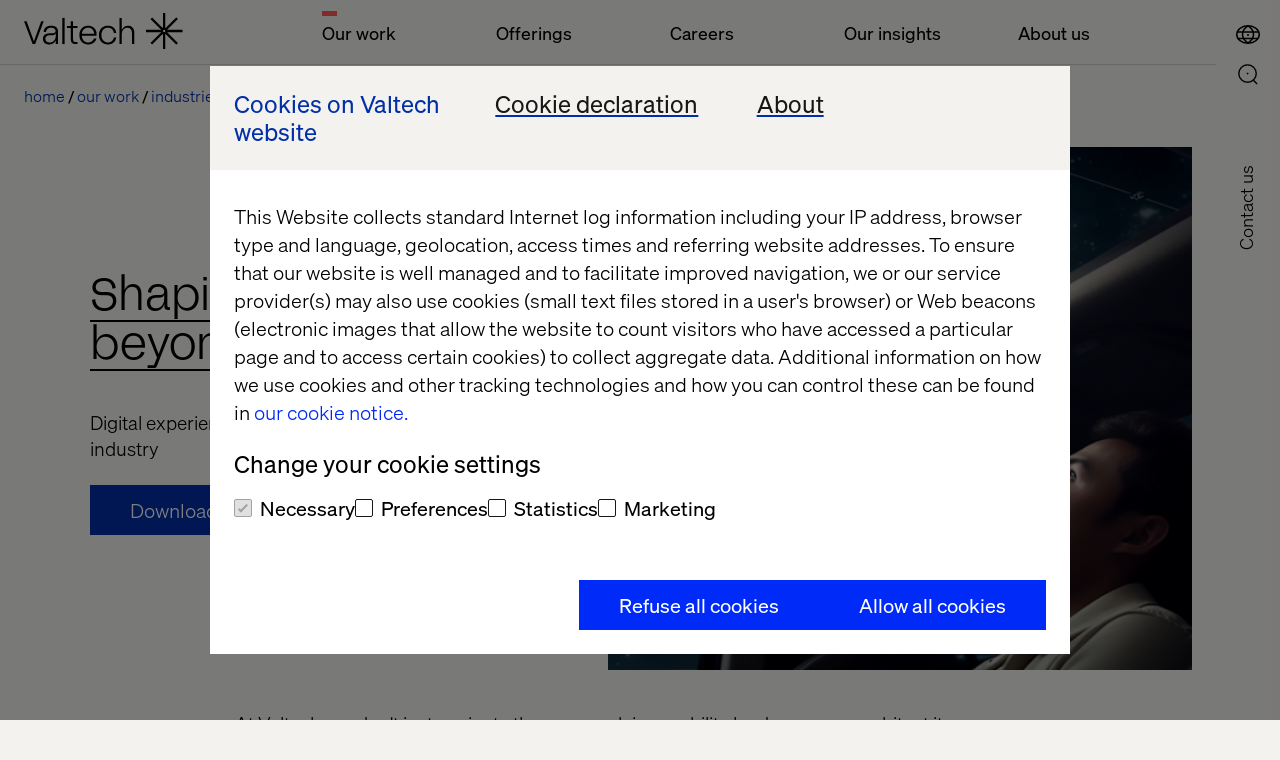

--- FILE ---
content_type: text/html; charset=utf-8
request_url: https://www.valtech.com/industries/mobility/
body_size: 328439
content:

            <!DOCTYPE html>
            <html class="theme-light-side" lang="en"
                  fr-sitekey="FCMJEIS93G857CVJ">
            <head>
                
<meta charset="UTF-8">
<title>Future-proof solutions with connected mobility | Valtech</title>
<meta name="description" content="Valtech helps usher in the future of mobility with our focus on elevated experiences, new commerce opportunities and software-defined-vehicles." />

<meta name="viewport" content="width=device-width, initial-scale=1, user-scalable=yes">
<meta http-equiv="x-ua-compatible" content="ie=edge">


<meta name='pageID' content='244204' />

<!-- Open Graph Tags -->
<meta property="og:title" content="Future-proof solutions with connected mobility" />
<meta property="og:type" content="website" />
<meta property="og:url" content="/industries/mobility/" />
<meta property="og:description" content="Valtech helps usher in the future of mobility with our focus on elevated experiences, new commerce opportunities and software-defined-vehicles." />
<meta property="og:site_name" content="valtech.com" />
<meta property="og:locale" content="en_US" />
<meta property="og:image" content="https://www.valtech.com/globalassets/00-global/02-images/071-industries/mobility/tsk-2122-industries-mobility-lp-header-seo.png" />

    <meta property="article:title" content="Future-proof solutions with connected mobility" />

    <meta property="article:pretitle" content="Industry" />

    <meta property="article:fallbackimage" content="/globalassets/00-global/02-images/04-insights/01-authors/fallback-editor.jpg" />

    <meta property="article:language" content="en" />


    <meta property="article:image" content="/globalassets/00-global/02-images/071-industries/mobility/tsk-2122-industries-mobility-lp-header-navigation.jpg" />

<!-- Twitter Summary Card -->
<meta name="twitter:card" content="summary_large_image">
<meta name="twitter:site" content="valtech.com">
<meta name="twitter:title" content="Future-proof solutions with connected mobility">
<meta name="twitter:description" content="Valtech helps usher in the future of mobility with our focus on elevated experiences, new commerce opportunities and software-defined-vehicles.">
<meta property="twitter:image" content="https://www.valtech.com/globalassets/00-global/02-images/071-industries/mobility/tsk-2122-industries-mobility-lp-header-seo.png" />


<!-- Google Tag Manager -->
<script type="013f873f1de0d4689b9ba984-text/javascript">(function(w,d,s,l,i){w[l]=w[l]||[];w[l].push({'gtm.start':
        new Date().getTime(),event:'gtm.js'});var f=d.getElementsByTagName(s)[0],
        j=d.createElement(s),dl=l!='dataLayer'?'&l='+l:'';j.async=true;j.src=
        'https://tag.valtech.com/gtm.js?id='+i+dl;f.parentNode.insertBefore(j,f);
})(window,document,'script','dataLayer','GTM-WNBZ8QD');</script>
<!-- End Google Tag Manager -->
<!-- Robots -->
<meta name="robots" content="index,follow">

<!-- Canonical -->
<link rel="canonical" href="https://www.valtech.com/industries/mobility/" />

<!-- Alternate Href Language -->

    <link rel="alternate" hreflang="en" href="https://www.valtech.com/industries/mobility/" />
    <link rel="alternate" hreflang="nl-nl" href="https://www.valtech.com/nl-nl/industries/mobility/" />
    <link rel="alternate" hreflang="en-gb" href="https://www.valtech.com/en-gb/industries/mobility/" />
    <link rel="alternate" hreflang="en-us" href="https://www.valtech.com/en-us/industries/mobility/" />
    <link rel="alternate" hreflang="es" href="https://www.valtech.com/es-es/industrias/movilidad/" />
    <link rel="alternate" hreflang="pt-br" href="https://www.valtech.com/pt-br/industria/mobilidade/" />
    <link rel="alternate" hreflang="en-ca" href="https://www.valtech.com/en-ca/industries/mobility/" />
    <link rel="alternate" hreflang="fr-ca" href="https://www.valtech.com/fr-ca/industries/mobility/" />
    <link rel="alternate" hreflang="zh-cn" href="https://www.valtech.com/zh-cn/industries/mobility/" />
    <link rel="alternate" hreflang="en-dk" href="https://www.valtech.com/en-dk/industries/mobility/" />
    <link rel="alternate" hreflang="fr-fr" href="https://www.valtech.com/fr-fr/secteurs/mobility/" />
    <link rel="alternate" hreflang="de-de" href="https://www.valtech.com/de-de/branchen/mobility/" />
    <link rel="alternate" hreflang="en-sg" href="https://www.valtech.com/en-sg/industries/mobility/" />
    <link rel="alternate" hreflang="sv-se" href="https://www.valtech.com/sv-se/industries/mobility/" />
    <link rel="alternate" hreflang="en-in" href="https://www.valtech.com/en-in/industries/mobility/" />
    <link rel="alternate" hreflang="es-ar" href="https://www.valtech.com/es-ar/industria/mobility/" />
    <link rel="alternate" hreflang="en-cn" href="https://www.valtech.com/en-cn/industries/mobility/" />
    <link rel="alternate" hreflang="es-mx" href="https://www.valtech.com/es-mx/industrias/mobility/" />
    <link rel="alternate" hreflang="en-ch" href="https://www.valtech.com/en-ch/industries/mobility/" />
    <link rel="alternate" hreflang="x-default" href="https://www.valtech.com/industries/mobility/" />


<!-- Favicons -->
<link rel="shortcut icon" type="image/x-icon" href="/public/dist/img/favicon/favicon.ico">
<link rel="apple-touch-icon" sizes="180x180" href="/public/dist/img/favicon/apple-touch-icon.png">
<link rel="icon" type="image/png" sizes="32x32" href="/public/dist/img/favicon/favicon-32x32.png">
<link rel="icon" type="image/png" sizes="16x16" href="/public/dist/img/favicon/favicon-16x16.png">
<link rel="mask-icon" href="/public/dist/img/favicon/safari-pinned-tab.svg" color="#000000">
<meta name="msapplication-TileColor" content="#000000">
<meta name="theme-color" content="#ffffff">

<!-- Preload webfonts -->
<link rel="preload" as="font" crossorigin="crossorigin" type="font/woff2" href="/public/dist/fonts/soehne-leicht.woff2" />
<link rel="preload" as="font" crossorigin="crossorigin" type="font/woff2" href="/public/dist/fonts/soehne-leicht-kursiv.woff2" />
<link rel="preload" as="font" crossorigin="crossorigin" type="font/woff2" href="/public/dist/fonts/soehne-halbfett.woff2" />
<link rel="preload" as="font" crossorigin="crossorigin" type="font/woff2" href="/public/dist/fonts/FFF-ValtechNeue-Light.woff2" />
<link rel="preload" as="font" crossorigin="crossorigin" type="font/woff2" href="/public/dist/fonts/FFF-ValtechNeue-Book.woff2" />

<script type="013f873f1de0d4689b9ba984-text/javascript">
    window.CookieBotPreCheckApi = '';
</script>

<!-- Styles -->
<link rel="stylesheet" href="/public/dist/css/main.css?version=2.1.9.1_2422">

<script src="/public/dist/js/common.js?version=2.1.9.1_2422" defer type="013f873f1de0d4689b9ba984-text/javascript"></script>

<!-- Scripts -->
<script data-cfasync="false" src="/public/dist/js/framework/react.production.min.js?version=2.1.9.1_2422" defer></script>
<script data-cfasync="false" src="/public/dist/js/framework/react-dom.production.min.js?version=2.1.9.1_2422" defer></script>
               
            </head>
            <body class="">
            

            
            



            

<a id="skip-link" class="skip-link" href="#valtech-content">Skip to content</a>
<nav class="site-nav" aria-label="Main Navigation">
<div class="site-nav__menu-fixed">
    <div class="site-nav__menu js-fixed-menu-block">
        <div class="site-nav__menu-wrapper site-nav__menu__labels">
            <div class="site-nav__logo">
                <a href="/" class="site-nav__logo__link">
                    <svg
                        aria-labelledby="logo-title"
                        width="159"
                        height="36"
                        viewBox="0 0 159 36"
                        fill="none"
                        xmlns="http://www.w3.org/2000/svg"
                        role="img">
                            <title id="logo-title">Valtech, go back to homepage</title>
                        <desc>The Experience Innovation Company</desc>
                        <g clip-path="url(#clip0_338_12517)">
                            <path d="M158.456 16.8545H142.983L153.926 6.08073L152.28 4.46073L141.338 15.2345V0H139.011V15.2345L128.068 4.46073L126.423 6.08073L137.365 16.8545H121.892V19.1455H137.365L126.423 29.9193L128.068 31.5393L139.011 20.7655V36H141.338V20.7655L152.28 31.5393L153.926 29.9193L142.983 19.1455H158.456V16.8545ZM140.174 19.1455C139.533 19.1455 139.011 18.6316 139.011 18C139.011 17.3684 139.533 16.8545 140.174 16.8545C140.816 16.8545 141.338 17.3684 141.338 18C141.338 18.6316 140.816 19.1455 140.174 19.1455Z" fill="currentColor"/>
                            <path d="M19.7448 8.17871L11.1355 31.0878H8.64248L0 8.17871H2.55951L9.90562 28.3714L17.2185 8.17871H19.7448Z" fill="currentColor"/>
                            <path d="M27.1738 12.6987C22.5866 12.6987 19.8941 15.0551 19.6282 18.9169H21.955C22.2542 16.1678 24.2819 14.6951 27.1738 14.6951C29.833 14.6951 31.628 15.9387 31.628 18.0333C31.628 19.4733 30.664 20.3242 27.8053 20.3242H25.7444C21.3235 20.3242 18.9302 22.386 18.9302 25.8224C18.9302 29.5205 21.6226 31.4842 25.1794 31.4842C28.304 31.4842 30.9299 29.9133 31.8607 27.0333V31.0915H34.0545V31.0031V18.6224C34.0545 15.1533 31.8607 12.6987 27.1738 12.6987ZM31.7277 22.7133C31.7277 27.426 28.7028 29.5205 25.5782 29.5205C22.6199 29.5205 21.3567 27.6878 21.3567 25.8224C21.3567 24.0878 22.4869 22.2878 25.8109 22.2878H27.4065C29.8995 22.2878 31.2956 21.5351 31.6945 20.1933H31.7277V22.7133Z" fill="currentColor"/>
                            <path d="M38.293 4.90601H40.6198V31.0911H38.293V4.90601Z" fill="currentColor"/>
                            <path d="M49.0628 15.0514V25.9823C49.0628 27.9787 49.8939 29.1242 51.5891 29.1242H53.3841V31.0878H51.2567C48.2651 31.0878 46.736 29.386 46.736 26.2769V15.0514H43.0796V13.0878H46.736V8.17871H49.0628V13.0878H53.3841V15.0514H49.0628Z" fill="currentColor"/>
                            <path d="M72.5969 22.7746H57.8382C58.0709 26.9637 60.6304 29.4837 64.1539 29.4837C66.9461 29.4837 69.14 27.9128 69.971 25.5564H72.4307C71.6662 28.9928 68.4419 31.48 64.1539 31.48C58.9019 31.48 55.3452 27.7491 55.3452 22.0873C55.3452 16.4255 58.9684 12.6946 64.1539 12.6946C69.007 12.6946 72.5969 16.2619 72.5969 20.9746V22.7746ZM57.8382 20.7455H70.2369C69.971 17.2109 67.6441 14.6909 64.1539 14.6909C60.6637 14.6909 58.0709 17.3746 57.8382 20.7455Z" fill="currentColor"/>
                            <path d="M74.9238 22.0546C74.9238 16.5237 78.2811 12.6946 83.8987 12.6946C89.0177 12.6946 91.8432 15.9673 92.242 19.96H89.7823C89.5496 17.1455 87.4887 14.6909 83.8987 14.6909C79.8434 14.6909 77.3836 17.7346 77.3836 22.0546C77.3836 26.6037 80.209 29.4837 83.8987 29.4837C87.5884 29.4837 89.4499 26.8 89.7823 24.5746H92.242C91.7434 28.2073 88.8515 31.48 83.8987 31.48C78.547 31.48 74.9238 27.7491 74.9238 22.0546Z" fill="currentColor"/>
                            <path d="M95.4995 4.90601H97.8263V14.1351C97.8263 14.9533 97.8263 15.5751 97.7599 16.786H97.8263C98.7571 14.7896 100.685 12.6951 103.976 12.6951C107.898 12.6951 110.291 15.4442 110.291 19.7315V31.0878H107.965V20.026C107.965 16.4587 106.136 14.7242 103.477 14.7242C100.519 14.7242 97.8263 16.8842 97.8263 20.9424V31.0878H95.4995V4.90601Z" fill="currentColor"/>
                        </g>
                    </svg>
                </a>
            </div>
                <ul class="site-nav__menu__list">
                        <li class="site-nav__menu__item">
                            <button class="site-nav__menu__title active" aria-controls="mainMenuDropdown" aria-current=true aria-expanded="false">Our work</button>
                        </li>
                        <li class="site-nav__menu__item">
                            <button class="site-nav__menu__title " aria-controls="mainMenuDropdown"  aria-expanded="false">Offerings</button>
                        </li>
                        <li class="site-nav__menu__item">
                            <button class="site-nav__menu__title " aria-controls="mainMenuDropdown"  aria-expanded="false">Careers</button>
                        </li>
                        <li class="site-nav__menu__item">
                            <button class="site-nav__menu__title " aria-controls="mainMenuDropdown"  aria-expanded="false">Our insights</button>
                        </li>
                        <li class="site-nav__menu__item">
                            <button class="site-nav__menu__title " aria-controls="mainMenuDropdown"  aria-expanded="false">About us</button>
                        </li>
                </ul>
        </div>
    </div>
</div>
        
    <div class="site-nav__icons">
                    <a class="search-select mobile" aria-label="Go to Search page" href="/search/">
                        <div class="icon-search">
                            <svg>
                                <use xlink:href="/public/dist/img/img.svg#icon-search"></use>
                            </svg>
                        </div>
                    </a>
        
                <button type="button" class="location-select mobile"
                        data-lang="en"
                        aria-controls="siteNavLocations"
                        aria-expanded="false"
                        aria-label="Open Location Menu"
                        data-label-toggle="Close Location Menu">
                    <div class="icon-global">
                        <svg aria-hidden="true">
                            <use xlink:href="/public/dist/img/img.svg#icon-global"></use>
                        </svg>
                    </div>
                    <div class="icon-close">
                        <svg viewBox="0 0 24 24" aria-hidden="true">
                            <use xlink:href="/public/dist/img/img.svg#icon-close"></use>
                        </svg>
                    </div>
                </button>
        
        
                <button type="button"
                    role="button"
                    aria-label="Open Main Menu"
                    data-label-toggle="Close Main Menu"
                    class="icon-menu mobile"
                    aria-expanded="false"
                    aria-controls="mainMenuDropdown"
                >
                    <svg viewBox="0 0 24 24">
                        <g>
                            <rect class="icon-menu__line-top" width="100%" height="2" y="7"></rect>
                            <rect class="icon-menu__line-middle" width="100%" height="2" y="15"></rect>
                        </g>
                    </svg>
                </button>
                <button type="button" class="location-select desktop"
                    data-lang="en"
                    aria-controls="siteNavLocations"
                    aria-expanded="false"
                    aria-label="Open Location Menu"
                    data-label-toggle="Close Location Menu"
                >
                    <div class="icon-global">
                        <svg aria-hidden="true">
                            <use xlink:href="/public/dist/img/img.svg#icon-global"></use>
                        </svg>
                    </div>
                    <div class="icon-close">
                        <svg viewBox="0 0 24 24" aria-hidden="true">
                            <use xlink:href="/public/dist/img/img.svg#icon-close"></use>
                        </svg>
                    </div>
                </button>
        
                    <a class="search-select desktop" aria-label="Go to Search page" href="/search/">
                        <div class="icon-search">
                            <svg>
                                <use xlink:href="/public/dist/img/img.svg#icon-search"></use>
                            </svg>
                        </div>
                    </a>
        <div class="site-nav__overlay">
            <div class="site-nav__overlay__content-general">
                <!-- new  -->
                <div class="site-nav__menu__container">
                    <div class="site-nav__menu-wrapper">
                        <div class="site-nav__menu site-nav__menu__overview" aria-hidden="true" id="mainMenuDropdown">
                            <div class="site-nav__logo">
                                <a href="/" class="site-nav__logo__link">
                                    <svg aria-labelledby="logo-title-navigation"
                                         width="159"
                                         height="36"
                                         viewBox="0 0 159 36"
                                         fill="none"
                                         xmlns="http://www.w3.org/2000/svg"
                                         role="img">
                                            <title id="logo-title-navigation">Valtech, go back to homepage</title>
                                        <desc>The Experience Innovation Company</desc>
                                        <g clip-path="url(#clip0_338_12517)">
                                            <path d="M158.456 16.8545H142.983L153.926 6.08073L152.28 4.46073L141.338 15.2345V0H139.011V15.2345L128.068 4.46073L126.423 6.08073L137.365 16.8545H121.892V19.1455H137.365L126.423 29.9193L128.068 31.5393L139.011 20.7655V36H141.338V20.7655L152.28 31.5393L153.926 29.9193L142.983 19.1455H158.456V16.8545ZM140.174 19.1455C139.533 19.1455 139.011 18.6316 139.011 18C139.011 17.3684 139.533 16.8545 140.174 16.8545C140.816 16.8545 141.338 17.3684 141.338 18C141.338 18.6316 140.816 19.1455 140.174 19.1455Z" fill="currentColor"/>
                                            <path d="M19.7448 8.17871L11.1355 31.0878H8.64248L0 8.17871H2.55951L9.90562 28.3714L17.2185 8.17871H19.7448Z" fill="currentColor"/>
                                            <path d="M27.1738 12.6987C22.5866 12.6987 19.8941 15.0551 19.6282 18.9169H21.955C22.2542 16.1678 24.2819 14.6951 27.1738 14.6951C29.833 14.6951 31.628 15.9387 31.628 18.0333C31.628 19.4733 30.664 20.3242 27.8053 20.3242H25.7444C21.3235 20.3242 18.9302 22.386 18.9302 25.8224C18.9302 29.5205 21.6226 31.4842 25.1794 31.4842C28.304 31.4842 30.9299 29.9133 31.8607 27.0333V31.0915H34.0545V31.0031V18.6224C34.0545 15.1533 31.8607 12.6987 27.1738 12.6987ZM31.7277 22.7133C31.7277 27.426 28.7028 29.5205 25.5782 29.5205C22.6199 29.5205 21.3567 27.6878 21.3567 25.8224C21.3567 24.0878 22.4869 22.2878 25.8109 22.2878H27.4065C29.8995 22.2878 31.2956 21.5351 31.6945 20.1933H31.7277V22.7133Z" fill="currentColor"/>
                                            <path d="M38.293 4.90601H40.6198V31.0911H38.293V4.90601Z" fill="currentColor"/>
                                            <path d="M49.0628 15.0514V25.9823C49.0628 27.9787 49.8939 29.1242 51.5891 29.1242H53.3841V31.0878H51.2567C48.2651 31.0878 46.736 29.386 46.736 26.2769V15.0514H43.0796V13.0878H46.736V8.17871H49.0628V13.0878H53.3841V15.0514H49.0628Z" fill="currentColor"/>
                                            <path d="M72.5969 22.7746H57.8382C58.0709 26.9637 60.6304 29.4837 64.1539 29.4837C66.9461 29.4837 69.14 27.9128 69.971 25.5564H72.4307C71.6662 28.9928 68.4419 31.48 64.1539 31.48C58.9019 31.48 55.3452 27.7491 55.3452 22.0873C55.3452 16.4255 58.9684 12.6946 64.1539 12.6946C69.007 12.6946 72.5969 16.2619 72.5969 20.9746V22.7746ZM57.8382 20.7455H70.2369C69.971 17.2109 67.6441 14.6909 64.1539 14.6909C60.6637 14.6909 58.0709 17.3746 57.8382 20.7455Z" fill="currentColor"/>
                                            <path d="M74.9238 22.0546C74.9238 16.5237 78.2811 12.6946 83.8987 12.6946C89.0177 12.6946 91.8432 15.9673 92.242 19.96H89.7823C89.5496 17.1455 87.4887 14.6909 83.8987 14.6909C79.8434 14.6909 77.3836 17.7346 77.3836 22.0546C77.3836 26.6037 80.209 29.4837 83.8987 29.4837C87.5884 29.4837 89.4499 26.8 89.7823 24.5746H92.242C91.7434 28.2073 88.8515 31.48 83.8987 31.48C78.547 31.48 74.9238 27.7491 74.9238 22.0546Z" fill="currentColor"/>
                                            <path d="M95.4995 4.90601H97.8263V14.1351C97.8263 14.9533 97.8263 15.5751 97.7599 16.786H97.8263C98.7571 14.7896 100.685 12.6951 103.976 12.6951C107.898 12.6951 110.291 15.4442 110.291 19.7315V31.0878H107.965V20.026C107.965 16.4587 106.136 14.7242 103.477 14.7242C100.519 14.7242 97.8263 16.8842 97.8263 20.9424V31.0878H95.4995V4.90601Z" fill="currentColor"/>
                                        </g>
                                    </svg>
                                </a>
                            </div>
                                <ul class="site-nav__menu__list">
                                        <li class="site-nav__menu__item js-accordion">
                                            <button class="site-nav__menu__title site-nav__menu__title--button js-accordion-button active" aria-current=true aria-expanded="false" aria-controls="ourWork">
                                                Our work
                                                <svg>
                                                    <use xlink:href="/public/dist/img/img.svg#icon-arrow-down"></use>
                                                </svg>
                                            </button>

                                            <span tabindex="0" class="site-nav__menu__title js-accordion-button active">
                                                Our work
                                            </span>
                                            <ul class="site-nav__menu__sublist js-accordion-content" id="ourWork">
                                                    <li class="site-nav__menu__subitem ">
                                                        <a href="/work/" >Cases</a>
                                                    </li>
                                                    <li class="site-nav__menu__subitem active">
                                                        <a href="/industries/" aria-current=true>Industries</a>
                                                    </li>
                                                    <li class="site-nav__menu__subitem ">
                                                        <a href="/partners/" >Our Partners</a>
                                                    </li>
                                            </ul>
                                        </li>
                                        <li class="site-nav__menu__item js-accordion">
                                            <button class="site-nav__menu__title site-nav__menu__title--button js-accordion-button "  aria-expanded="false" aria-controls="offerings">
                                                Offerings
                                                <svg>
                                                    <use xlink:href="/public/dist/img/img.svg#icon-arrow-down"></use>
                                                </svg>
                                            </button>

                                            <span tabindex="0" class="site-nav__menu__title js-accordion-button ">
                                                Offerings
                                            </span>
                                            <ul class="site-nav__menu__sublist js-accordion-content" id="offerings">
                                                    <li class="site-nav__menu__subitem ">
                                                        <a href="/offerings/experience-elevation/" >Experience Elevation</a>
                                                    </li>
                                                    <li class="site-nav__menu__subitem ">
                                                        <a href="/offerings/commerce-acceleration/" >Commerce Acceleration</a>
                                                    </li>
                                                    <li class="site-nav__menu__subitem ">
                                                        <a href="/offerings/enterprise-transformation/" >Enterprise Transformation</a>
                                                    </li>
                                                    <li class="site-nav__menu__subitem ">
                                                        <a href="/offerings/marketing-creativity-performance/" >Marketing Creativity &amp; Performance</a>
                                                    </li>
                                                    <li class="site-nav__menu__subitem ">
                                                        <a href="/offerings/data-and-ai-revolution/" >Data &amp; AI Revolution</a>
                                                    </li>
                                            </ul>
                                        </li>
                                        <li class="site-nav__menu__item js-accordion">
                                            <button class="site-nav__menu__title site-nav__menu__title--button js-accordion-button "  aria-expanded="false" aria-controls="careers">
                                                Careers
                                                <svg>
                                                    <use xlink:href="/public/dist/img/img.svg#icon-arrow-down"></use>
                                                </svg>
                                            </button>

                                            <span tabindex="0" class="site-nav__menu__title js-accordion-button ">
                                                Careers
                                            </span>
                                            <ul class="site-nav__menu__sublist js-accordion-content" id="careers">
                                                    <li class="site-nav__menu__subitem ">
                                                        <a href="/career/jobs/" >Joblist</a>
                                                    </li>
                                                    <li class="site-nav__menu__subitem ">
                                                        <a href="/valtech-as-workplace/" >Valtech as workplace</a>
                                                    </li>
                                                    <li class="site-nav__menu__subitem ">
                                                        <a href="/diversity-inclusion/" >Diversity &amp; Inclusion</a>
                                                    </li>
                                            </ul>
                                        </li>
                                        <li class="site-nav__menu__item js-accordion">
                                            <button class="site-nav__menu__title site-nav__menu__title--button js-accordion-button "  aria-expanded="false" aria-controls="ourInsights">
                                                Our insights
                                                <svg>
                                                    <use xlink:href="/public/dist/img/img.svg#icon-arrow-down"></use>
                                                </svg>
                                            </button>

                                            <span tabindex="0" class="site-nav__menu__title js-accordion-button ">
                                                Our insights
                                            </span>
                                            <ul class="site-nav__menu__sublist js-accordion-content" id="ourInsights">
                                                    <li class="site-nav__menu__subitem ">
                                                        <a href="/podcasts/" >Podcasts</a>
                                                    </li>
                                                    <li class="site-nav__menu__subitem ">
                                                        <a href="/whitepapers/" >Whitepapers</a>
                                                    </li>
                                                    <li class="site-nav__menu__subitem ">
                                                        <a href="/content-hub/" >Content Hub</a>
                                                    </li>
                                                    <li class="site-nav__menu__subitem ">
                                                        <a href="/blog/" >Blog</a>
                                                    </li>
                                                    <li class="site-nav__menu__subitem ">
                                                        <a href="/events/" >Events</a>
                                                    </li>
                                                    <li class="site-nav__menu__subitem ">
                                                        <a href="/thread-magazine/" >Thread magazine</a>
                                                    </li>
                                            </ul>
                                        </li>
                                        <li class="site-nav__menu__item js-accordion">
                                            <button class="site-nav__menu__title site-nav__menu__title--button js-accordion-button "  aria-expanded="false" aria-controls="aboutUs">
                                                About us
                                                <svg>
                                                    <use xlink:href="/public/dist/img/img.svg#icon-arrow-down"></use>
                                                </svg>
                                            </button>

                                            <span tabindex="0" class="site-nav__menu__title js-accordion-button ">
                                                About us
                                            </span>
                                            <ul class="site-nav__menu__sublist js-accordion-content" id="aboutUs">
                                                    <li class="site-nav__menu__subitem ">
                                                        <a href="/newsroom/" >Newsroom</a>
                                                    </li>
                                                    <li class="site-nav__menu__subitem ">
                                                        <a href="/about/" >About</a>
                                                    </li>
                                                    <li class="site-nav__menu__subitem ">
                                                        <a href="/about/offices/" >Offices</a>
                                                    </li>
                                            </ul>
                                        </li>
                                </ul>
                        </div>
                    </div>
                </div>
                    <a href="/about/contact-us/keep-in-touch/" class="site-nav__contact-us-button">Contact Us</a>

                <!-- end new  -->
            </div>
            <div class="site-nav__overlay__content-location">
                <div class="site-nav__locations" id="siteNavLocations" aria-labelledby="siteNavLocationsTitle" aria-hidden="true">
                    <div class="site-nav__locations__container" role="region" aria-label="Scrollable container" tabindex="0">
                        <div class="site-nav__locations__title" id="siteNavLocationsTitle">
                            <span class="site-nav__locations__title-text">Select location or visit</span>
                            <a class="global-link site-nav__locations__global-link" data-lang="en" href="/">
                                <span>Valtech Global</span>
                            </a>
                        </div>
                        <div name="locations" class="site-nav__locations__areas">
                            <!-- foreach regions -->
                                <div class="site-nav__locations__region js-accordion">
                                    <button class="site-nav__locations__region__title site-nav__locations__region__title--button js-accordion-button " aria-expanded="false" aria-controls="europe">
                                        Europe
                                        <svg>
                                            <use xlink:href="/public/dist/img/img.svg#icon-arrow-down"></use>
                                        </svg>
                                    </button>
                                    <h2 class="site-nav__locations__region__title">
                                        Europe
                                    </h2>
                                    <div class="site-nav__locations__region__places js-accordion-content" id="europe">
                                        <ul>
                                                    <li class="site-nav__locations__region__places__item">
                                                        <a href="/" class="global-link">
                                                            <svg viewBox="0 0 21 15">
                                                                <use xlink:href=/public/dist/img/img.svg#icon-bg></use>
                                                            </svg>
                                                            <span>Bulgaria</span>
                                                        </a>
                                                    </li>
                                                    <li class="site-nav__locations__region__places__item">
                                                        <a href="/en-dk/" class="">
                                                            <svg viewBox="0 0 21 15">
                                                                <use xlink:href=/public/dist/img/img.svg#icon-dk></use>
                                                            </svg>
                                                            <span>Denmark</span>
                                                        </a>
                                                    </li>
                                                    <li class="site-nav__locations__region__places__item">
                                                        <a href="/fr-fr/" class="">
                                                            <svg viewBox="0 0 21 15">
                                                                <use xlink:href=/public/dist/img/img.svg#icon-fr></use>
                                                            </svg>
                                                            <span>France</span>
                                                        </a>
                                                    </li>
                                                    <li class="site-nav__locations__region__places__item">
                                                        <a href="/de-de/" class="">
                                                            <svg viewBox="0 0 21 15">
                                                                <use xlink:href=/public/dist/img/img.svg#icon-de></use>
                                                            </svg>
                                                            <span>Germany</span>
                                                        </a>
                                                    </li>
                                                    <li class="site-nav__locations__region__places__item">
                                                        <a href="/nl-nl/" class="">
                                                            <svg viewBox="0 0 21 15">
                                                                <use xlink:href=/public/dist/img/img.svg#icon-nl></use>
                                                            </svg>
                                                            <span>Netherlands</span>
                                                        </a>
                                                    </li>
                                                    <li class="site-nav__locations__region__places__item">
                                                        <a href="/" class="global-link">
                                                            <svg viewBox="0 0 21 15">
                                                                <use xlink:href=/public/dist/img/img.svg#icon-mk></use>
                                                            </svg>
                                                            <span>North Macedonia</span>
                                                        </a>
                                                    </li>
                                                    <li class="site-nav__locations__region__places__item">
                                                        <a href="/" class="global-link">
                                                            <svg viewBox="0 0 21 15">
                                                                <use xlink:href=/public/dist/img/img.svg#icon-pl></use>
                                                            </svg>
                                                            <span>Poland</span>
                                                        </a>
                                                    </li>
                                                    <li class="site-nav__locations__region__places__item">
                                                        <a href="/" class="global-link">
                                                            <svg viewBox="0 0 21 15">
                                                                <use xlink:href=/public/dist/img/img.svg#icon-pt></use>
                                                            </svg>
                                                            <span>Portugal</span>
                                                        </a>
                                                    </li>
                                                    <li class="site-nav__locations__region__places__item">
                                                        <a href="/" class="global-link">
                                                            <svg viewBox="0 0 21 15">
                                                                <use xlink:href=/public/dist/img/img.svg#icon-ro></use>
                                                            </svg>
                                                            <span>Romania</span>
                                                        </a>
                                                    </li>
                                                    <li class="site-nav__locations__region__places__item">
                                                        <a href="/es-es/" class="">
                                                            <svg viewBox="0 0 21 15">
                                                                <use xlink:href=/public/dist/img/img.svg#icon-es></use>
                                                            </svg>
                                                            <span>Spain</span>
                                                        </a>
                                                    </li>
                                                    <li class="site-nav__locations__region__places__item">
                                                        <a href="/sv-se/" class="">
                                                            <svg viewBox="0 0 21 15">
                                                                <use xlink:href=/public/dist/img/img.svg#icon-se></use>
                                                            </svg>
                                                            <span>Sweden</span>
                                                        </a>
                                                    </li>
                                                    <li class="site-nav__locations__region__places__item">
                                                        <a href="/en-ch/" class="">
                                                            <svg viewBox="0 0 21 15">
                                                                <use xlink:href=/public/dist/img/img.svg#icon-ch></use>
                                                            </svg>
                                                            <span>Switzerland</span>
                                                        </a>
                                                    </li>
                                                    <li class="site-nav__locations__region__places__item">
                                                        <a href="/" class="global-link">
                                                            <svg viewBox="0 0 21 15">
                                                                <use xlink:href=/public/dist/img/img.svg#icon-ua></use>
                                                            </svg>
                                                            <span>Ukraine</span>
                                                        </a>
                                                    </li>
                                                    <li class="site-nav__locations__region__places__item">
                                                        <a href="/en-gb/" class="">
                                                            <svg viewBox="0 0 21 15">
                                                                <use xlink:href=/public/dist/img/img.svg#icon-gb></use>
                                                            </svg>
                                                            <span>United Kingdom</span>
                                                        </a>
                                                    </li>
                                        </ul>
                                    </div>
                                </div>
                                <div class="site-nav__locations__region js-accordion">
                                    <button class="site-nav__locations__region__title site-nav__locations__region__title--button js-accordion-button " aria-expanded="false" aria-controls="northAmerica">
                                        North America
                                        <svg>
                                            <use xlink:href="/public/dist/img/img.svg#icon-arrow-down"></use>
                                        </svg>
                                    </button>
                                    <h2 class="site-nav__locations__region__title">
                                        North America
                                    </h2>
                                    <div class="site-nav__locations__region__places js-accordion-content" id="northAmerica">
                                        <ul>
                                                    <li class="site-nav__locations__region__places__item">
                                                        <a href="/en-ca/" class="">
                                                            <svg viewBox="0 0 21 15">
                                                                <use xlink:href=/public/dist/img/img.svg#icon-ca></use>
                                                            </svg>
                                                            <span>Canada</span>
                                                        </a>
                                                    </li>
                                                    <li class="site-nav__locations__region__places__item">
                                                        <a href="/en-us/" class="">
                                                            <svg viewBox="0 0 21 15">
                                                                <use xlink:href=/public/dist/img/img.svg#icon-us></use>
                                                            </svg>
                                                            <span>USA</span>
                                                        </a>
                                                    </li>
                                        </ul>
                                    </div>
                                </div>
                                <div class="site-nav__locations__region js-accordion">
                                    <button class="site-nav__locations__region__title site-nav__locations__region__title--button js-accordion-button " aria-expanded="false" aria-controls="latinAmerica">
                                        Latin America
                                        <svg>
                                            <use xlink:href="/public/dist/img/img.svg#icon-arrow-down"></use>
                                        </svg>
                                    </button>
                                    <h2 class="site-nav__locations__region__title">
                                        Latin America
                                    </h2>
                                    <div class="site-nav__locations__region__places js-accordion-content" id="latinAmerica">
                                        <ul>
                                                    <li class="site-nav__locations__region__places__item">
                                                        <a href="/es-ar/" class="">
                                                            <svg viewBox="0 0 21 15">
                                                                <use xlink:href=/public/dist/img/img.svg#icon-ar></use>
                                                            </svg>
                                                            <span>Argentina</span>
                                                        </a>
                                                    </li>
                                                    <li class="site-nav__locations__region__places__item">
                                                        <a href="/pt-br/" class="">
                                                            <svg viewBox="0 0 21 15">
                                                                <use xlink:href=/public/dist/img/img.svg#icon-br></use>
                                                            </svg>
                                                            <span>Brazil</span>
                                                        </a>
                                                    </li>
                                                    <li class="site-nav__locations__region__places__item">
                                                        <a href="/es-mx/" class="">
                                                            <svg viewBox="0 0 21 15">
                                                                <use xlink:href=/public/dist/img/img.svg#icon-mx></use>
                                                            </svg>
                                                            <span>Mexico</span>
                                                        </a>
                                                    </li>
                                        </ul>
                                    </div>
                                </div>
                                <div class="site-nav__locations__region js-accordion">
                                    <button class="site-nav__locations__region__title site-nav__locations__region__title--button js-accordion-button " aria-expanded="false" aria-controls="asiaPacific">
                                        Asia Pacific
                                        <svg>
                                            <use xlink:href="/public/dist/img/img.svg#icon-arrow-down"></use>
                                        </svg>
                                    </button>
                                    <h2 class="site-nav__locations__region__title">
                                        Asia Pacific
                                    </h2>
                                    <div class="site-nav__locations__region__places js-accordion-content" id="asiaPacific">
                                        <ul>
                                                    <li class="site-nav__locations__region__places__item">
                                                        <a href="/en-cn/" class="">
                                                            <svg viewBox="0 0 21 15">
                                                                <use xlink:href=/public/dist/img/img.svg#icon-cn></use>
                                                            </svg>
                                                            <span>China</span>
                                                        </a>
                                                    </li>
                                                    <li class="site-nav__locations__region__places__item">
                                                        <a href="/en-in/" class="">
                                                            <svg viewBox="0 0 21 15">
                                                                <use xlink:href=/public/dist/img/img.svg#icon-in></use>
                                                            </svg>
                                                            <span>India</span>
                                                        </a>
                                                    </li>
                                                    <li class="site-nav__locations__region__places__item">
                                                        <a href="/en-sg/" class="">
                                                            <svg viewBox="0 0 21 15">
                                                                <use xlink:href=/public/dist/img/img.svg#icon-sg></use>
                                                            </svg>
                                                            <span>Singapore</span>
                                                        </a>
                                                    </li>
                                        </ul>
                                    </div>
                                </div>
                                <div class="site-nav__locations__region js-accordion">
                                    <button class="site-nav__locations__region__title site-nav__locations__region__title--button js-accordion-button " aria-expanded="false" aria-controls="middleEastAndNorthAfrica">
                                        Middle East and North Africa
                                        <svg>
                                            <use xlink:href="/public/dist/img/img.svg#icon-arrow-down"></use>
                                        </svg>
                                    </button>
                                    <h2 class="site-nav__locations__region__title">
                                        Middle East and North Africa
                                    </h2>
                                    <div class="site-nav__locations__region__places js-accordion-content" id="middleEastAndNorthAfrica">
                                        <ul>
                                                    <li class="site-nav__locations__region__places__item">
                                                        <a href="/" class="global-link">
                                                            <svg viewBox="0 0 21 15">
                                                                <use xlink:href=/public/dist/img/img.svg#icon-ae></use>
                                                            </svg>
                                                            <span>United Arab Emirates</span>
                                                        </a>
                                                    </li>
                                        </ul>
                                    </div>
                                </div>
                            <!-- / foreach regions -->
                        </div>
                    </div>
                </div>
            </div>
        </div>
    </div>

<progress value="0" id="progressBar" class="hide"  aria-hidden="true" ></progress>
</nav>
            
    <div class="side-button">
        <a id="side-button" href="#contact-us-form" class="button">Contact us</a>
    </div>

            <div id="valtech-wrapper">
                <div class="valtech-container" data-namespace="light-side">
                    <main class="site-content" data-epi-type="content" id="valtech-content">
                            <div class="site-breadcrumbs">
        <div class="site-breadcrumbs__container">
            <nav aria-label="You are here" role="navigation" class="site-breadcrumbs__list" itemprop="breadcrumb" itemscope itemtype="http://schema.org/BreadcrumbList">
                <ul>
                        <li class="site-breadcrumbs__list__item" itemprop="itemListElement" itemscope itemtype="http://schema.org/ListItem">
                            <meta itemprop="position" content="1" />
                                    <a href="/" itemprop="url">Home</a>
                        </li>
                        <li class="site-breadcrumbs__list__item" itemprop="itemListElement" itemscope itemtype="http://schema.org/ListItem">
                            <meta itemprop="position" content="2" />
                                    <button type="button" itemprop="url">our work</button>
                        </li>
                        <li class="site-breadcrumbs__list__item" itemprop="itemListElement" itemscope itemtype="http://schema.org/ListItem">
                            <meta itemprop="position" content="3" />
                                    <a href="/industries/" itemprop="url">Industries</a>
                        </li>
                        <li class="site-breadcrumbs__list__item" itemprop="itemListElement" itemscope itemtype="http://schema.org/ListItem">
                            <meta itemprop="position" content="4" />
                                <span itemprop="item" aria-current="page" >Mobility</span>
                        </li>
                </ul>
            </nav>
        </div>
    </div>

                        


<section class="masthead-two-columns-cta">
    <div class="masthead-two-columns-cta__container">
        <div class="masthead-two-columns-cta__inner reveal-box">
            <div class="masthead-two-columns-cta__inner__wrap right">
                <div class="masthead-two-columns-cta__text">
                            <hgroup class="masthead-two-columns-cta__hgroup">
                                <h1 class="masthead-two-columns-cta__hgroup__title">Shaping the future beyond Mobility </h1>
                            </hgroup>
                            <div class="masthead-two-columns-cta__intro">
                                <p>Digital experience innovation in the automotive industry</p>
                            </div>
                            <div class="masthead-two-columns-cta__cta">
                                    <a class="button button--primary-hollow" href="/whitepapers/beyond-mobility-digital-experience-innovation-in-the-automotive-industry/">Download whitepaper</a>
                            </div>
                </div>
                <div class="masthead-two-columns-cta__media">
                        <picture>
                            <img src="/globalassets/00-global/02-images/071-industries/mobility/tsk-2122-industries-mobility-lp-header-navigation.jpg?width=512&amp;height=512&amp;rsampler=bicubic&amp;compand=true&amp;format=jpg" srcset="/globalassets/00-global/02-images/071-industries/mobility/tsk-2122-industries-mobility-lp-header-navigation.jpg?width=768&amp;height=768&amp;rsampler=bicubic&amp;compand=true&amp;format=jpg 1.5x" alt="">
                        </picture>
                </div>
            </div>
        </div>
    </div>
</section>

<article class="main-article" id="content">
    


<section class="rte-block  " aria-label="Intro Mobility">
   <div class="rte-block__container text-content">
        
<p>At Valtech, we don't just navigate the ever-evolving mobility landscape, we architect it. We offer a comprehensive suite of services built around five key pillars, empowering you to transform every facet of the automotive experience.</p>
<p>The Mobility sector is being transformed by digital innovation, sustainability, and the demand for enhanced customer experiences. From seamless digital integration to data-driven personalization and robust cybersecurity, industry leaders are navigating a landscape shaped by evolving consumer expectations.</p>
<p>At Valtech, we support clients within<a title="Learn more about Automotive" href="/industries/mobility/automotive/" target="_blank" rel="noopener"> Automotive OEMs</a>, <a title="Learn more about Mobility Industry Services" href="/industries/mobility/mobility-industry-services/" target="_blank" rel="noopener">Mobility Service Providers,</a> and EV/Autonomous pioneers to deliver solutions that fuel growth and transformation. For OEMs, we enable customer-centric innovation and digital transformation. For <a title="Learn more about Mobility Industry Services" href="/industries/mobility/mobility-industry-services/" target="_blank" rel="noopener">Mobility Providers, </a>our real-time, data-driven solutions optimize operations and elevate customer experiences.</p>
<p>With expertise in digital experiences, data insights, and cybersecurity, Valtech is uniquely positioned to address the sector's most pressing challenges and unlock the future of mobility.</p>
<p>&nbsp;</p>
<p>&nbsp;</p>
<p>&nbsp;</p>
    </div>
</section>
<section class="offering-showcase">
    <div class="offering-showcase__container">
        <div class="offering-showcase__title-block">
            <h2>Our expertise </h2>
            <p></p>
        </div>
        <div class="offering-showcase__content">
                <div class="offering-showcase__content-item">
                    <div class="offering-showcase__content-item--icon">
                        <?xml version="1.0" encoding="UTF-8"?>
<svg xmlns="http://www.w3.org/2000/svg" xmlns:xlink="http://www.w3.org/1999/xlink" width="80px" height="80px" viewbox="0 0 80 80" version="1.1">
<g id="surface1">
<path style="fill:none;stroke-width:3;stroke-linecap:butt;stroke-linejoin:miter;stroke:rgb(0%,0%,0%);stroke-opacity:1;stroke-miterlimit:4;" d="M 64.101562 40 C 64.101562 53.308594 53.308594 64.101562 40 64.101562 C 26.691406 64.101562 15.898438 53.308594 15.898438 40 C 15.898438 26.691406 26.691406 15.898438 40 15.898438 C 53.308594 15.898438 64.101562 26.691406 64.101562 40 Z M 64.101562 40 "></path>
<path style="fill:none;stroke-width:3;stroke-linecap:butt;stroke-linejoin:miter;stroke:rgb(0%,0%,0%);stroke-opacity:1;stroke-miterlimit:4;" d="M 45.898438 36.601562 L 61.898438 27.398438 "></path>
<path style="fill:none;stroke-width:3;stroke-linecap:butt;stroke-linejoin:miter;stroke:rgb(0%,0%,0%);stroke-opacity:1;stroke-miterlimit:4;" d="M 34.101562 36.601562 L 17.898438 27.398438 "></path>
<path style="fill:none;stroke-width:3;stroke-linecap:butt;stroke-linejoin:miter;stroke:rgb(0%,0%,0%);stroke-opacity:1;stroke-miterlimit:4;" d="M 40 46.800781 L 40.101562 65.601562 "></path>
<path style=" stroke:none;fill-rule:nonzero;fill:rgb(0%,0%,0%);fill-opacity:1;" d="M 41.300781 42.398438 C 42.800781 41.699219 43.101562 39.898438 42.300781 38.5 C 41.5 37.101562 39.800781 36.699219 38.398438 37.5 C 37 38.300781 36.601562 40 37.398438 41.398438 C 38.199219 42.800781 39.898438 43.199219 41.300781 42.398438 Z M 41.300781 42.398438 "></path>
</g>
</svg>

                    </div>
                    <div class="offering-showcase__content-item-text-column">
                        <h3>Automotive </h3>
                        <a href="/industries/mobility/automotive/" target="_self" class="offering-showcase__content-item--link">
                            <p class="offering-showcase__content-item--link-text">
                                We help Automotive OEMs create seamless, digital-driven customer-first experiences
                            </p>
                            <div class="offering-showcase__content-item--link-arrow">
                                <svg>
    <use xlink:href=/public/dist/img/img.svg#icon-arrow-right></use>
</svg>
                            </div>
                        </a>
                    </div>
                </div>
                <div class="offering-showcase__content-item">
                    <div class="offering-showcase__content-item--icon">
                        <?xml version="1.0" encoding="UTF-8"?>
<svg xmlns="http://www.w3.org/2000/svg" xmlns:xlink="http://www.w3.org/1999/xlink" width="80px" height="80px" viewbox="0 0 80 80" version="1.1">
<g id="surface1">
<path style=" stroke:none;fill-rule:nonzero;fill:rgb(0%,0%,0%);fill-opacity:1;" d="M 41.03125 39.890625 L 41.03125 40.019531 L 9.53125 40.019531 L 9.53125 36.480469 L 40.300781 36.480469 C 40.28125 36.691406 40.261719 36.910156 40.261719 37.128906 C 40.261719 38.148438 40.539062 39.089844 41.03125 39.890625 Z M 41.03125 39.890625 "></path>
<path style="fill:none;stroke-width:3;stroke-linecap:butt;stroke-linejoin:miter;stroke:rgb(0%,0%,0%);stroke-opacity:1;stroke-miterlimit:4;" d="M 25.289062 56.230469 L 25.289062 62.988281 C 25.289062 64.230469 24.289062 65.25 23.03125 65.25 L 16.269531 65.25 C 15.03125 65.25 14.011719 64.25 14.011719 62.988281 L 14.011719 56.230469 "></path>
<path style="fill:none;stroke-width:3;stroke-linecap:butt;stroke-linejoin:miter;stroke:rgb(0%,0%,0%);stroke-opacity:1;stroke-miterlimit:4;" d="M 41.03125 18 L 24.480469 18 C 23.589844 18 22.78125 18.53125 22.421875 19.328125 L 14.011719 38.238281 L 14.011719 56.238281 L 41.011719 56.238281 "></path>
<path style=" stroke:none;fill-rule:nonzero;fill:rgb(0%,0%,0%);fill-opacity:1;" d="M 22.800781 49.410156 C 23.980469 49.410156 24.941406 48.449219 24.941406 47.269531 C 24.941406 46.089844 23.980469 45.128906 22.800781 45.128906 C 21.621094 45.128906 20.660156 46.089844 20.660156 47.269531 C 20.660156 48.449219 21.621094 49.410156 22.800781 49.410156 Z M 22.800781 49.410156 "></path>
<path style="fill:none;stroke-width:3;stroke-linecap:butt;stroke-linejoin:miter;stroke:rgb(0%,0%,0%);stroke-opacity:1;stroke-miterlimit:4;" d="M 45.660156 18.039062 C 56.199219 18.039062 64.75 26.578125 64.75 37.128906 C 64.75 47.679688 56.210938 56.21875 45.660156 56.21875 "></path>
<path style=" stroke:none;fill-rule:nonzero;fill:rgb(0%,0%,0%);fill-opacity:1;" d="M 59.601562 16.53125 L 49.738281 33.609375 C 48.96875 32.699219 47.898438 32.058594 46.679688 31.828125 L 56.53125 14.761719 Z M 59.601562 16.53125 "></path>
<path style=" stroke:none;fill-rule:nonzero;fill:rgb(0%,0%,0%);fill-opacity:1;" d="M 59.601562 57.71875 L 56.53125 59.488281 L 46.671875 42.410156 C 47.898438 42.191406 48.96875 41.539062 49.738281 40.628906 C 49.738281 40.628906 59.601562 57.71875 59.601562 57.71875 Z M 59.601562 57.71875 "></path>
<path style="fill:none;stroke-width:3;stroke-linecap:butt;stroke-linejoin:miter;stroke:rgb(0%,0%,0%);stroke-opacity:1;stroke-miterlimit:4;" d="M 67.148438 24.710938 L 62.199219 27.578125 "></path>
<path style="fill:none;stroke-width:3;stroke-linecap:butt;stroke-linejoin:miter;stroke:rgb(0%,0%,0%);stroke-opacity:1;stroke-miterlimit:4;" d="M 70.46875 37.109375 L 64.738281 37.109375 "></path>
<path style="fill:none;stroke-width:3;stroke-linecap:butt;stroke-linejoin:miter;stroke:rgb(0%,0%,0%);stroke-opacity:1;stroke-miterlimit:4;" d="M 67.148438 49.53125 L 62.199219 46.660156 "></path>
<path style=" stroke:none;fill-rule:nonzero;fill:rgb(0%,0%,0%);fill-opacity:1;" d="M 47.910156 37.109375 C 47.910156 35.871094 46.910156 34.871094 45.671875 34.871094 C 44.429688 34.871094 43.429688 35.871094 43.429688 37.109375 C 43.429688 38.351562 44.429688 39.351562 45.671875 39.351562 C 46.910156 39.351562 47.910156 38.351562 47.910156 37.109375 Z M 47.910156 37.109375 "></path>
</g>
</svg>

                    </div>
                    <div class="offering-showcase__content-item-text-column">
                        <h3>Software-defined vehicle platform</h3>
                        <a href="/industries/mobility/nexus-sdv-platform/" target="_blank" class="offering-showcase__content-item--link">
                            <p class="offering-showcase__content-item--link-text">
                                Nexus SDV, the AI-native software-defined vehicle (SDV) platform from Valtech and Google Cloud
                            </p>
                            <div class="offering-showcase__content-item--link-arrow">
                                <svg>
    <use xlink:href=/public/dist/img/img.svg#icon-arrow-right></use>
</svg>
                            </div>
                        </a>
                    </div>
                </div>
                <div class="offering-showcase__content-item">
                    <div class="offering-showcase__content-item--icon">
                        <?xml version="1.0" encoding="UTF-8"?>
<svg xmlns="http://www.w3.org/2000/svg" xmlns:xlink="http://www.w3.org/1999/xlink" width="80px" height="80px" viewbox="0 0 80 80" version="1.1">
<g id="surface1">
<path style="fill:none;stroke-width:3;stroke-linecap:butt;stroke-linejoin:round;stroke:rgb(0%,0%,0%);stroke-opacity:1;stroke-miterlimit:4;" d="M 20 15.5 L 60 15.5 C 60.9375 15.5 61.699219 16.261719 61.699219 17.199219 L 61.699219 57.300781 C 61.699219 58.238281 60.9375 59 60 59 L 20 59 C 19.0625 59 18.300781 58.238281 18.300781 57.300781 L 18.300781 17.199219 C 18.300781 16.261719 19.0625 15.5 20 15.5 Z M 20 15.5 "></path>
<path style="fill:none;stroke-width:3;stroke-linecap:butt;stroke-linejoin:round;stroke:rgb(0%,0%,0%);stroke-opacity:1;stroke-miterlimit:4;" d="M 57.601562 60.300781 L 57.601562 62.398438 C 57.601562 63.5 56.699219 64.5 55.5 64.5 L 51.398438 64.5 C 50.300781 64.5 49.300781 63.601562 49.300781 62.398438 L 49.300781 60.300781 "></path>
<path style="fill:none;stroke-width:3;stroke-linecap:butt;stroke-linejoin:round;stroke:rgb(0%,0%,0%);stroke-opacity:1;stroke-miterlimit:4;" d="M 30.699219 60.300781 L 30.699219 62.398438 C 30.699219 63.5 29.800781 64.5 28.601562 64.5 L 24.5 64.5 C 23.398438 64.5 22.398438 63.601562 22.398438 62.398438 L 22.398438 60.300781 "></path>
<path style="fill:none;stroke-width:3;stroke-linecap:butt;stroke-linejoin:round;stroke:rgb(0%,0%,0%);stroke-opacity:1;stroke-miterlimit:4;" d="M 18.300781 44.5 L 61.699219 44.5 "></path>
<path style="fill:none;stroke-width:3;stroke-linecap:butt;stroke-linejoin:round;stroke:rgb(0%,0%,0%);stroke-opacity:1;stroke-miterlimit:4;" d="M 18.300781 21.699219 L 61.699219 21.699219 "></path>
<path style="fill:none;stroke-width:3;stroke-linecap:butt;stroke-linejoin:round;stroke:rgb(0%,0%,0%);stroke-opacity:1;stroke-miterlimit:4;" d="M 32.800781 15.5 L 32.800781 21.699219 "></path>
<path style="fill:none;stroke-width:3;stroke-linecap:butt;stroke-linejoin:round;stroke:rgb(0%,0%,0%);stroke-opacity:1;stroke-miterlimit:4;" d="M 47.199219 15.5 L 47.199219 21.699219 "></path>
<path style=" stroke:none;fill-rule:nonzero;fill:rgb(0%,0%,0%);fill-opacity:1;" d="M 29 51.699219 C 29 53.082031 27.878906 54.199219 26.5 54.199219 C 25.121094 54.199219 24 53.082031 24 51.699219 C 24 50.320312 25.121094 49.199219 26.5 49.199219 C 27.878906 49.199219 29 50.320312 29 51.699219 Z M 29 51.699219 "></path>
<path style=" stroke:none;fill-rule:nonzero;fill:rgb(0%,0%,0%);fill-opacity:1;" d="M 56 51.699219 C 56 53.082031 54.878906 54.199219 53.5 54.199219 C 52.121094 54.199219 51 53.082031 51 51.699219 C 51 50.320312 52.121094 49.199219 53.5 49.199219 C 54.878906 49.199219 56 50.320312 56 51.699219 Z M 56 51.699219 "></path>
</g>
</svg>

                    </div>
                    <div class="offering-showcase__content-item-text-column">
                        <h3>Public mobility</h3>
                        <a href="/industries/mobility/public-mobility/" target="_self" class="offering-showcase__content-item--link">
                            <p class="offering-showcase__content-item--link-text">
                                We help Public Mobility optimize travel and transportation for millions of people
                            </p>
                            <div class="offering-showcase__content-item--link-arrow">
                                <svg>
    <use xlink:href=/public/dist/img/img.svg#icon-arrow-right></use>
</svg>
                            </div>
                        </a>
                    </div>
                </div>
                <div class="offering-showcase__content-item">
                    <div class="offering-showcase__content-item--icon">
                        <?xml version="1.0" encoding="UTF-8"?>
<svg xmlns="http://www.w3.org/2000/svg" xmlns:xlink="http://www.w3.org/1999/xlink" width="80px" height="80px" viewbox="0 0 80 80" version="1.1">
<g id="surface1">
<path style="fill:none;stroke-width:3;stroke-linecap:butt;stroke-linejoin:round;stroke:rgb(0%,0%,0%);stroke-opacity:1;stroke-miterlimit:4;" d="M 13.601562 56.199219 L 7.898438 56.199219 L 7.898438 42.300781 L 72.101562 42.300781 L 72.101562 56.199219 L 66.398438 56.199219 "></path>
<path style="fill:none;stroke-width:3;stroke-linecap:butt;stroke-linejoin:round;stroke:rgb(0%,0%,0%);stroke-opacity:1;stroke-miterlimit:4;" d="M 52.5 56.199219 L 27.5 56.199219 "></path>
<path style="fill:none;stroke-width:3;stroke-linecap:butt;stroke-linejoin:round;stroke:rgb(0%,0%,0%);stroke-opacity:1;stroke-miterlimit:4;" d="M 27.398438 57.699219 C 27.398438 61.566406 24.265625 64.699219 20.398438 64.699219 C 16.535156 64.699219 13.398438 61.566406 13.398438 57.699219 C 13.398438 53.835938 16.535156 50.699219 20.398438 50.699219 C 24.265625 50.699219 27.398438 53.835938 27.398438 57.699219 Z M 27.398438 57.699219 "></path>
<path style="fill:none;stroke-width:3;stroke-linecap:butt;stroke-linejoin:round;stroke:rgb(0%,0%,0%);stroke-opacity:1;stroke-miterlimit:4;" d="M 66.601562 57.699219 C 66.601562 61.566406 63.464844 64.699219 59.601562 64.699219 C 55.734375 64.699219 52.601562 61.566406 52.601562 57.699219 C 52.601562 53.835938 55.734375 50.699219 59.601562 50.699219 C 63.464844 50.699219 66.601562 53.835938 66.601562 57.699219 Z M 66.601562 57.699219 "></path>
<path style="fill:none;stroke-width:3;stroke-linecap:butt;stroke-linejoin:round;stroke:rgb(0%,0%,0%);stroke-opacity:1;stroke-miterlimit:4;" d="M 72.101562 42.300781 L 7.898438 42.300781 L 7.898438 18.101562 C 7.898438 16.5 9.199219 15.300781 10.699219 15.300781 L 44.300781 15.300781 C 45.898438 15.300781 47.101562 16.601562 47.101562 18.101562 L 47.101562 20 L 57.601562 20 C 59.601562 20 61.699219 21.199219 62.601562 23.101562 L 72.199219 42.398438 Z M 72.101562 42.300781 "></path>
<path style="fill:none;stroke-width:3;stroke-linecap:butt;stroke-linejoin:round;stroke:rgb(0%,0%,0%);stroke-opacity:1;stroke-miterlimit:4;" d="M 47 20 L 47 42.300781 "></path>
<path style=" stroke:none;fill-rule:nonzero;fill:rgb(0%,0%,0%);fill-opacity:1;" d="M 62.5 57.699219 C 62.5 59.300781 61.203125 60.601562 59.601562 60.601562 C 58 60.601562 56.699219 59.300781 56.699219 57.699219 C 56.699219 56.097656 58 54.800781 59.601562 54.800781 C 61.203125 54.800781 62.5 56.097656 62.5 57.699219 Z M 62.5 57.699219 "></path>
<path style=" stroke:none;fill-rule:nonzero;fill:rgb(0%,0%,0%);fill-opacity:1;" d="M 23.300781 57.699219 C 23.300781 59.300781 22 60.601562 20.398438 60.601562 C 18.796875 60.601562 17.5 59.300781 17.5 57.699219 C 17.5 56.097656 18.796875 54.800781 20.398438 54.800781 C 22 54.800781 23.300781 56.097656 23.300781 57.699219 Z M 23.300781 57.699219 "></path>
</g>
</svg>

                    </div>
                    <div class="offering-showcase__content-item-text-column">
                        <h3>Commercial vehicles</h3>
                        <a href="/industries/mobility/commercial-vehicles/" target="_self" class="offering-showcase__content-item--link">
                            <p class="offering-showcase__content-item--link-text">
                                We unlock smarter flow of goods and services in commercial mobility
                            </p>
                            <div class="offering-showcase__content-item--link-arrow">
                                <svg>
    <use xlink:href=/public/dist/img/img.svg#icon-arrow-right></use>
</svg>
                            </div>
                        </a>
                    </div>
                </div>
                <div class="offering-showcase__content-item">
                    <div class="offering-showcase__content-item--icon">
                        <?xml version="1.0" encoding="UTF-8"?>
<svg xmlns="http://www.w3.org/2000/svg" xmlns:xlink="http://www.w3.org/1999/xlink" width="80px" height="80px" viewbox="0 0 80 80" version="1.1">
<g id="surface1">
<path style=" stroke:none;fill-rule:nonzero;fill:rgb(0%,0%,0%);fill-opacity:1;" d="M 23 44.800781 C 24.601562 44.800781 25.800781 43.5 25.800781 42 C 25.800781 40.5 24.5 39.199219 23 39.199219 C 21.5 39.199219 20.199219 40.5 20.199219 42 C 20.199219 43.5 21.5 44.800781 23 44.800781 Z M 23 44.800781 "></path>
<path style="fill:none;stroke-width:3;stroke-linecap:butt;stroke-linejoin:miter;stroke:rgb(0%,0%,0%);stroke-opacity:1;stroke-miterlimit:10;" d="M 35.699219 42 C 35.699219 49 30.101562 54.601562 23.101562 54.601562 C 16.101562 54.601562 10.5 49 10.5 42 C 10.5 35 16.101562 29.398438 23.101562 29.398438 C 30.101562 29.398438 35.699219 35 35.699219 42 Z M 35.699219 42 "></path>
<path style="fill:none;stroke-width:3;stroke-linecap:round;stroke-linejoin:miter;stroke:rgb(0%,0%,0%);stroke-opacity:1;stroke-miterlimit:4;" d="M 34.300781 32.300781 C 34.300781 41.601562 48.800781 63.601562 53.398438 63.601562 C 58 63.601562 72.5 41.601562 72.5 32.300781 C 72.5 23 64.699219 15.699219 53.398438 15.699219 C 42.101562 15.699219 34.300781 23.199219 34.300781 32.300781 Z M 34.300781 32.300781 "></path>
<path style="fill:none;stroke-width:3;stroke-linecap:round;stroke-linejoin:miter;stroke:rgb(0%,0%,0%);stroke-opacity:1;stroke-miterlimit:4;" d="M 62.199219 33.601562 C 62.199219 38.460938 58.261719 42.398438 53.398438 42.398438 C 48.539062 42.398438 44.601562 38.460938 44.601562 33.601562 C 44.601562 28.738281 48.539062 24.800781 53.398438 24.800781 C 58.261719 24.800781 62.199219 28.738281 62.199219 33.601562 Z M 62.199219 33.601562 "></path>
<path style=" stroke:none;fill-rule:nonzero;fill:rgb(0%,0%,0%);fill-opacity:1;" d="M 23 56.898438 C 29.398438 56.898438 34.699219 60.601562 36.800781 65.800781 L 40 65.800781 C 37.800781 58.800781 31.101562 53.898438 23 53.898438 C 14.898438 53.898438 8.199219 58.800781 6 65.800781 L 9.199219 65.800781 C 11.300781 60.601562 16.601562 56.898438 23 56.898438 Z M 23 56.898438 "></path>
</g>
</svg>

                    </div>
                    <div class="offering-showcase__content-item-text-column">
                        <h3>Mobility industry services</h3>
                        <a href="/industries/mobility/mobility-industry-services/" target="_self" class="offering-showcase__content-item--link">
                            <p class="offering-showcase__content-item--link-text">
                                We help businesses build flexible platforms and services and new ownership and revenue models
                            </p>
                            <div class="offering-showcase__content-item--link-arrow">
                                <svg>
    <use xlink:href=/public/dist/img/img.svg#icon-arrow-right></use>
</svg>
                            </div>
                        </a>
                    </div>
                </div>
        </div>
    </div>
</section>
<div class="columns-rte">
  <div class="columns-rte__container text-content">
    <div class="columns-rte__content-row  columns-rte-3-4--left-column">
      <div class="columns-rte__content_left-column">
        
<p>&nbsp;</p>
<h2>Mobility industry trends</h2>
      </div>

      <div class="columns-rte__content_right-column">
        

      </div>
    </div>
  </div>
</div>
<div class="column-block-wrapper">
    <div class="column-block-wrapper__container">
        

<div class="column-block">
    <div class="column-block__container">
                <picture class="slide-fade-in">
                    <source media="(min-width: 940px)" srcset="/globalassets/00-global/02-images/071-industries/mobility/2025/mobility_offerings_1.png?width=760&amp;height=320&amp;rsampler=bicubic&amp;compand=true&amp;format=jpg, 
                                               /globalassets/00-global/02-images/071-industries/mobility/2025/mobility_offerings_1.png?width=1140&amp;height=480&amp;rsampler=bicubic&amp;compand=true&amp;format=jpg 1.5x">

                    <img src="/globalassets/00-global/02-images/071-industries/mobility/2025/mobility_offerings_1.png?width=380&amp;height=160&amp;rsampler=bicubic&amp;compand=true&amp;format=jpg" srcset="/globalassets/00-global/02-images/071-industries/mobility/2025/mobility_offerings_1.png?width=570&amp;height=240&amp;rsampler=bicubic&amp;compand=true&amp;format=jpg 1.5x" alt="" loading="lazy">
                </picture>
        <div class="column-block__inner">
            <hgroup class="column-block__hgroup">
                    <h3 class="column-block__hgroup__subtitle slide-fade-in">Experience Elevation</h3>
            </hgroup>
                <div class="slide-fade-in">
                    
<p>Mobility is rapidly evolving with digital innovation and high customer expectations. Businesses need to move beyond basic offerings to create integrated, personalized journeys blending digital and physical touchpoints.</p>
<p>&nbsp;</p>
                </div>
        </div>
    </div>
</div>

        

<div class="column-block">
    <div class="column-block__container">
                <picture class="slide-fade-in">
                    <source media="(min-width: 940px)" srcset="/globalassets/00-global/02-images/071-industries/mobility/2025/updated/valtech_mobility_offering_commerce-acceleration_d2c-experiences.jpeg?width=760&amp;height=320&amp;rsampler=bicubic&amp;compand=true&amp;format=jpg, 
                                               /globalassets/00-global/02-images/071-industries/mobility/2025/updated/valtech_mobility_offering_commerce-acceleration_d2c-experiences.jpeg?width=1140&amp;height=480&amp;rsampler=bicubic&amp;compand=true&amp;format=jpg 1.5x">

                    <img src="/globalassets/00-global/02-images/071-industries/mobility/2025/updated/valtech_mobility_offering_commerce-acceleration_d2c-experiences.jpeg?width=380&amp;height=160&amp;rsampler=bicubic&amp;compand=true&amp;format=jpg" srcset="/globalassets/00-global/02-images/071-industries/mobility/2025/updated/valtech_mobility_offering_commerce-acceleration_d2c-experiences.jpeg?width=570&amp;height=240&amp;rsampler=bicubic&amp;compand=true&amp;format=jpg 1.5x" alt="" loading="lazy">
                </picture>
        <div class="column-block__inner">
            <hgroup class="column-block__hgroup">
                    <h3 class="column-block__hgroup__subtitle slide-fade-in">Commerce Acceleration</h3>
            </hgroup>
                <div class="slide-fade-in">
                    
<p>Digital transformation is reshaping mobility commerce, with connected vehicles and direct-to-consumer models making data-driven <a title="Learn more about Automotive" href="/industries/mobility/automotive/" target="_blank" rel="noopener">commerce</a> crucial. Seamless B2B, AI-powered optimization, and omnichannel are vital for revenue and loyalty.</p>
                </div>
        </div>
    </div>
</div>
    </div>
</div>

<div class="column-block-wrapper">
    <div class="column-block-wrapper__container">
        

<div class="column-block">
    <div class="column-block__container">
                <picture class="slide-fade-in">
                    <source media="(min-width: 940px)" srcset="/globalassets/00-global/02-images/071-industries/mobility/2025/mobility_offerings_3.png?width=760&amp;height=320&amp;rsampler=bicubic&amp;compand=true&amp;format=jpg, 
                                               /globalassets/00-global/02-images/071-industries/mobility/2025/mobility_offerings_3.png?width=1140&amp;height=480&amp;rsampler=bicubic&amp;compand=true&amp;format=jpg 1.5x">

                    <img src="/globalassets/00-global/02-images/071-industries/mobility/2025/mobility_offerings_3.png?width=380&amp;height=160&amp;rsampler=bicubic&amp;compand=true&amp;format=jpg" srcset="/globalassets/00-global/02-images/071-industries/mobility/2025/mobility_offerings_3.png?width=570&amp;height=240&amp;rsampler=bicubic&amp;compand=true&amp;format=jpg 1.5x" alt="" loading="lazy">
                </picture>
        <div class="column-block__inner">
            <hgroup class="column-block__hgroup">
                    <h3 class="column-block__hgroup__subtitle slide-fade-in">Enterprise Transformation</h3>
            </hgroup>
                <div class="slide-fade-in">
                    
<p><span data-teams="true">Agility, cloud, and modern architectures are crucial for mobility businesses to scale digital capabilities for efficiency and innovation. Transformation involves technology, empowering teams, and leading the future.</span></p>
                </div>
        </div>
    </div>
</div>

        

<div class="column-block">
    <div class="column-block__container">
                <picture class="slide-fade-in">
                    <source media="(min-width: 940px)" srcset="/globalassets/00-global/02-images/071-industries/mobility/2025/updated/valtech_mobility_offering_data-and-ai_cloud-data.jpeg?width=760&amp;height=320&amp;rsampler=bicubic&amp;compand=true&amp;format=jpg, 
                                               /globalassets/00-global/02-images/071-industries/mobility/2025/updated/valtech_mobility_offering_data-and-ai_cloud-data.jpeg?width=1140&amp;height=480&amp;rsampler=bicubic&amp;compand=true&amp;format=jpg 1.5x">

                    <img src="/globalassets/00-global/02-images/071-industries/mobility/2025/updated/valtech_mobility_offering_data-and-ai_cloud-data.jpeg?width=380&amp;height=160&amp;rsampler=bicubic&amp;compand=true&amp;format=jpg" srcset="/globalassets/00-global/02-images/071-industries/mobility/2025/updated/valtech_mobility_offering_data-and-ai_cloud-data.jpeg?width=570&amp;height=240&amp;rsampler=bicubic&amp;compand=true&amp;format=jpg 1.5x" alt="" loading="lazy">
                </picture>
        <div class="column-block__inner">
            <hgroup class="column-block__hgroup">
                    <h3 class="column-block__hgroup__subtitle slide-fade-in">Data &amp; AI Revolution</h3>
            </hgroup>
                <div class="slide-fade-in">
                    
<p><span data-teams="true">AI and data are transforming mobility by enabling smarter decisions, optimized operations, and personalized experiences, providing a significant competitive advantage for <a title="Learn more about Commercial Vehicles" href="/industries/mobility/commercial-vehicles/" target="_blank" rel="noopener">businesses</a> that activate data intelligently.</span></p>
                </div>
        </div>
    </div>
</div>
    </div>
</div>

<div class="column-block-wrapper">
    <div class="column-block-wrapper__container">
        

<div class="column-block">
    <div class="column-block__container">
                <picture class="slide-fade-in">
                    <source media="(min-width: 940px)" srcset="/globalassets/00-global/02-images/071-industries/mobility/2025/mobility_offerings_5.png?width=760&amp;height=320&amp;rsampler=bicubic&amp;compand=true&amp;format=jpg, 
                                               /globalassets/00-global/02-images/071-industries/mobility/2025/mobility_offerings_5.png?width=1140&amp;height=480&amp;rsampler=bicubic&amp;compand=true&amp;format=jpg 1.5x">

                    <img src="/globalassets/00-global/02-images/071-industries/mobility/2025/mobility_offerings_5.png?width=380&amp;height=160&amp;rsampler=bicubic&amp;compand=true&amp;format=jpg" srcset="/globalassets/00-global/02-images/071-industries/mobility/2025/mobility_offerings_5.png?width=570&amp;height=240&amp;rsampler=bicubic&amp;compand=true&amp;format=jpg 1.5x" alt="" loading="lazy">
                </picture>
        <div class="column-block__inner">
            <hgroup class="column-block__hgroup">
                    <h3 class="column-block__hgroup__subtitle slide-fade-in">Marketing, Creativity &amp; Performance</h3>
            </hgroup>
                <div class="slide-fade-in">
                    
<p><span data-teams="true">Mobility brands must craft compelling, data-driven stories with strong branding and personalized content to build meaningful connections and maximize long-term customer loyalty in a digital-first world.</span></p>
                </div>
        </div>
    </div>
</div>

        

<div class="column-block">
    <div class="column-block__container">
        <div class="column-block__inner">
            <hgroup class="column-block__hgroup">
            </hgroup>
        </div>
    </div>
</div>
    </div>
</div>

<div class="success-stories">
    <div class="success-stories__container">
        <h2 class="success-stories__title">Examples of our work</h2>
        <div class="success-stories__slider-container fade-slider" data-show-more-label="" data-show-more-link="">
                <div class="fade-slider--slide">
                    <div class="fade-slider--image-block">
                        <div class="success-stories__slider-image-part">

<section class="video-block " data-icon-url="/public/dist/img/img.svg" data-is-combined="False">
    <div class="video-block__container">
                <picture>
                    <source media="(min-width: 1024px)" data-srcset="/globalassets/00-global/02-images/071-industries/mobility/2025/updated/valtech_mobility_automotive_d2c_experience_ecommerce_1.jpeg?width=1024&amp;height=768&amp;rmode=max&amp;rsampler=bicubic&amp;compand=true&amp;format=jpg,
                             /globalassets/00-global/02-images/071-industries/mobility/2025/updated/valtech_mobility_automotive_d2c_experience_ecommerce_1.jpeg?width=1536&amp;height=1152&amp;rmode=max&amp;rsampler=bicubic&amp;compand=true&amp;format=jpg 1.5x">
                    <source media="(min-width: 768px)" data-srcset="/globalassets/00-global/02-images/071-industries/mobility/2025/updated/valtech_mobility_automotive_d2c_experience_ecommerce_1.jpeg?width=768&amp;height=576&amp;rmode=max&amp;rsampler=bicubic&amp;compand=true&amp;format=jpg,
                             /globalassets/00-global/02-images/071-industries/mobility/2025/updated/valtech_mobility_automotive_d2c_experience_ecommerce_1.jpeg?width=1152&amp;height=864&amp;rmode=max&amp;rsampler=bicubic&amp;compand=true&amp;format=jpg 1.5x">
                    <img src="/globalassets/00-global/02-images/071-industries/mobility/2025/updated/valtech_mobility_automotive_d2c_experience_ecommerce_1.jpeg?width=1024&amp;height=768&amp;rmode=max&amp;rsampler=bicubic&amp;compand=true&amp;format=jpg" data-src="/globalassets/00-global/02-images/071-industries/mobility/2025/updated/valtech_mobility_automotive_d2c_experience_ecommerce_1.jpeg?width=1024&amp;height=768&amp;rmode=max&amp;rsampler=bicubic&amp;compand=true&amp;format=jpg" data-srcset="/globalassets/00-global/02-images/071-industries/mobility/2025/updated/valtech_mobility_automotive_d2c_experience_ecommerce_1.jpeg?width=1536&amp;height=1152&amp;rmode=max&amp;rsampler=bicubic&amp;compand=true&amp;format=jpg 1.5x" class="video-block__image" alt="" loading="lazy">
                </picture>
    </div>
</section>                        </div>
                    </div>

                    <div class="fade-slider--description">
                        <h5 class="success-stories__slider_content-text-block_title">D2C foundation for all future commerce</h5>
                        <p class="success-stories__slider_content-text-block_text ">
                            
<p><span data-contrast="auto" xml:lang="EN-US" lang="EN-US" class="TextRun SCXW59842548 BCX0"><span class="NormalTextRun SCXW59842548 BCX0">We crafted a transformative membership strategy for a luxury car manufacturer that seamlessly aligned with the brand&rsquo;s global vision while addressing MENA&rsquo;s unique market dynamics. By harnessing customer insights, we introduced an innovative </span><span class="NormalTextRun SCXW59842548 BCX0">Wellmobility</span><span class="NormalTextRun SCXW59842548 BCX0"> value proposition, delivered impactful events with 100% client satisfaction, and inspired over 80% of attendees to recommend and return. Our comprehensive playbook, including service blueprints and financial modeling, empowers scalable, long-term growth and deeper customer engagement.</span></span><span class="EOP SCXW59842548 BCX0" data-ccp-props="{}">&nbsp;</span></p>
                        
                    </div>
                </div>
                <div class="fade-slider--slide">
                    <div class="fade-slider--image-block">
                        <div class="success-stories__slider-image-part">

<section class="video-block " data-icon-url="/public/dist/img/img.svg" data-is-combined="False">
    <div class="video-block__container">
                <picture>
                    <source media="(min-width: 1024px)" data-srcset="/globalassets/00-global/02-images/071-industries/mobility/2025/updated/valtech_mobility_automotive_d2c_experience_ecommerce_2.jpeg?width=1024&amp;height=768&amp;rmode=max&amp;rsampler=bicubic&amp;compand=true&amp;format=jpg,
                             /globalassets/00-global/02-images/071-industries/mobility/2025/updated/valtech_mobility_automotive_d2c_experience_ecommerce_2.jpeg?width=1536&amp;height=1152&amp;rmode=max&amp;rsampler=bicubic&amp;compand=true&amp;format=jpg 1.5x">
                    <source media="(min-width: 768px)" data-srcset="/globalassets/00-global/02-images/071-industries/mobility/2025/updated/valtech_mobility_automotive_d2c_experience_ecommerce_2.jpeg?width=768&amp;height=576&amp;rmode=max&amp;rsampler=bicubic&amp;compand=true&amp;format=jpg,
                             /globalassets/00-global/02-images/071-industries/mobility/2025/updated/valtech_mobility_automotive_d2c_experience_ecommerce_2.jpeg?width=1152&amp;height=864&amp;rmode=max&amp;rsampler=bicubic&amp;compand=true&amp;format=jpg 1.5x">
                    <img src="/globalassets/00-global/02-images/071-industries/mobility/2025/updated/valtech_mobility_automotive_d2c_experience_ecommerce_2.jpeg?width=1024&amp;height=768&amp;rmode=max&amp;rsampler=bicubic&amp;compand=true&amp;format=jpg" data-src="/globalassets/00-global/02-images/071-industries/mobility/2025/updated/valtech_mobility_automotive_d2c_experience_ecommerce_2.jpeg?width=1024&amp;height=768&amp;rmode=max&amp;rsampler=bicubic&amp;compand=true&amp;format=jpg" data-srcset="/globalassets/00-global/02-images/071-industries/mobility/2025/updated/valtech_mobility_automotive_d2c_experience_ecommerce_2.jpeg?width=1536&amp;height=1152&amp;rmode=max&amp;rsampler=bicubic&amp;compand=true&amp;format=jpg 1.5x" class="video-block__image" alt="" loading="lazy">
                </picture>
    </div>
</section>                        </div>
                    </div>

                    <div class="fade-slider--description">
                        <h5 class="success-stories__slider_content-text-block_title">A centralized omnichannel commerce platform</h5>
                        <p class="success-stories__slider_content-text-block_text ">
                            
<p><span data-contrast="auto" xml:lang="EN-US" lang="EN-US" class="TextRun SCXW106544093 BCX0"><span class="NormalTextRun SCXW106544093 BCX0">We partnered with an automotive OEM in the Luxury segment to create a centralized commerce platform that delivers a fully integrated omnichannel experience. This platform </span><span class="NormalTextRun SCXW106544093 BCX0">facilitates</span><span class="NormalTextRun SCXW106544093 BCX0"> seamless transactions across multiple channels, including web, mobile apps, and in-car devices. It serves as a robust foundation for digitizing their entire product portfolio while supporting the adoption of new business models, ensuring long-term scalability and future readiness.</span></span><span class="EOP SCXW106544093 BCX0" data-ccp-props="{}">&nbsp;</span></p>
                        
                    </div>
                </div>
                <div class="fade-slider--slide">
                    <div class="fade-slider--image-block">
                        <div class="success-stories__slider-image-part">

<section class="video-block " data-icon-url="/public/dist/img/img.svg" data-is-combined="False">
    <div class="video-block__container">
                <picture>
                    <source media="(min-width: 1024px)" data-srcset="/globalassets/00-global/02-images/071-industries/mobility/2025/updated/valtech_mobility_automotive_d2c_experience_ai-assisted-ecommerce_1.jpeg?width=1024&amp;height=768&amp;rmode=max&amp;rsampler=bicubic&amp;compand=true&amp;format=jpg,
                             /globalassets/00-global/02-images/071-industries/mobility/2025/updated/valtech_mobility_automotive_d2c_experience_ai-assisted-ecommerce_1.jpeg?width=1536&amp;height=1152&amp;rmode=max&amp;rsampler=bicubic&amp;compand=true&amp;format=jpg 1.5x">
                    <source media="(min-width: 768px)" data-srcset="/globalassets/00-global/02-images/071-industries/mobility/2025/updated/valtech_mobility_automotive_d2c_experience_ai-assisted-ecommerce_1.jpeg?width=768&amp;height=576&amp;rmode=max&amp;rsampler=bicubic&amp;compand=true&amp;format=jpg,
                             /globalassets/00-global/02-images/071-industries/mobility/2025/updated/valtech_mobility_automotive_d2c_experience_ai-assisted-ecommerce_1.jpeg?width=1152&amp;height=864&amp;rmode=max&amp;rsampler=bicubic&amp;compand=true&amp;format=jpg 1.5x">
                    <img src="/globalassets/00-global/02-images/071-industries/mobility/2025/updated/valtech_mobility_automotive_d2c_experience_ai-assisted-ecommerce_1.jpeg?width=1024&amp;height=768&amp;rmode=max&amp;rsampler=bicubic&amp;compand=true&amp;format=jpg" data-src="/globalassets/00-global/02-images/071-industries/mobility/2025/updated/valtech_mobility_automotive_d2c_experience_ai-assisted-ecommerce_1.jpeg?width=1024&amp;height=768&amp;rmode=max&amp;rsampler=bicubic&amp;compand=true&amp;format=jpg" data-srcset="/globalassets/00-global/02-images/071-industries/mobility/2025/updated/valtech_mobility_automotive_d2c_experience_ai-assisted-ecommerce_1.jpeg?width=1536&amp;height=1152&amp;rmode=max&amp;rsampler=bicubic&amp;compand=true&amp;format=jpg 1.5x" class="video-block__image" alt="" loading="lazy">
                </picture>
    </div>
</section>                        </div>
                    </div>

                    <div class="fade-slider--description">
                        <h5 class="success-stories__slider_content-text-block_title">AI Powered Assistant </h5>
                        <p class="success-stories__slider_content-text-block_text ">
                            
<p><span data-contrast="auto" xml:lang="EN-US" lang="EN-US" class="TextRun SCXW242188599 BCX0"><span class="NormalTextRun SCXW242188599 BCX0">We partnered with a luxury car brand to develop an AI Assistant that has enhanced customer experiences and improved conversion on the website. Our AI Assistant offers the customer a unique guided journey, acting as a digital assistant to provide personalized and relevant content in an easy to consume way, as well as intelligently recommending the most relevant next steps.</span></span><span class="EOP SCXW242188599 BCX0" data-ccp-props="{}">&nbsp;</span></p>
                        
                    </div>
                </div>
            <div class="success-stories__placeholder"></div>
        </div>
    </div>
</div>
    <div class="teaser-block">
        <div class="teaser-block__header">
            <h4 class="teaser-block__header__title">
                Featured mobility cases
            </h4>
        </div>

        <div class="teaser-block__container  js-flickity-teaser" data-has-secont-row=true>

<div class="teaser-block__teaser">
    <a href="/work/fountain-tire/" class="teaser-block__teaser__inner" tabindex="0">
            <h4 class="teaser-block__teaser__pretitle case">
                <svg slot="case">
                    <use xlink:href="/public/dist/img/img.svg#icon-case"></use>
                </svg>
                Case
            </h4>

        <hgroup class="teaser-block__teaser__hgroup">
                <h5 class="teaser-block__teaser__title">Fountain Tire</h5>
            <svg class="teaser-block__teaser__arrow-icon" aria-hidden="true">
                <use xlink:href=/public/dist/img/img.svg#icon-arrow-link></use>
            </svg>
        </hgroup>
    </a>

        <div class="teaser-block__teaser__image-wrapper">
            <picture>
                <source media="(min-width: 940px)" srcset="/globalassets/00-global/02-images/07-work/fountain-tire/fountain-tire-case-study-navigation.png?width=480&amp;height=360&amp;rsampler=bicubic&amp;compand=true&amp;format=jpg,
                                /globalassets/00-global/02-images/07-work/fountain-tire/fountain-tire-case-study-navigation.png?width=720&amp;height=540&amp;rsampler=bicubic&amp;compand=true&amp;format=jpg 1.5x">

                <img src="/globalassets/00-global/02-images/07-work/fountain-tire/fountain-tire-case-study-navigation.png?width=320&amp;height=240&amp;rsampler=bicubic&amp;compand=true&amp;format=jpg" srcset="/globalassets/00-global/02-images/07-work/fountain-tire/fountain-tire-case-study-navigation.png?width=480&amp;height=360&amp;rsampler=bicubic&amp;compand=true&amp;format=jpg 1.5x" alt="" loading="lazy">
            </picture>
        </div>
</div>
<div class="teaser-block__teaser">
    <a href="/work/volvo-trucks/" class="teaser-block__teaser__inner" tabindex="0">
            <h4 class="teaser-block__teaser__pretitle case">
                <svg slot="case">
                    <use xlink:href="/public/dist/img/img.svg#icon-case"></use>
                </svg>
                Case
            </h4>

        <hgroup class="teaser-block__teaser__hgroup">
                <h5 class="teaser-block__teaser__title">Volvo Trucks</h5>
            <svg class="teaser-block__teaser__arrow-icon" aria-hidden="true">
                <use xlink:href=/public/dist/img/img.svg#icon-arrow-link></use>
            </svg>
        </hgroup>
    </a>

        <div class="teaser-block__teaser__image-wrapper">
            <picture>
                <source media="(min-width: 940px)" srcset="/globalassets/00-global/02-images/04-insights/volvo-trucks/mobility---case-study---volvo-trucks-volvo-truck-navigation.png?width=480&amp;height=360&amp;rsampler=bicubic&amp;compand=true&amp;format=jpg,
                                /globalassets/00-global/02-images/04-insights/volvo-trucks/mobility---case-study---volvo-trucks-volvo-truck-navigation.png?width=720&amp;height=540&amp;rsampler=bicubic&amp;compand=true&amp;format=jpg 1.5x">

                <img src="/globalassets/00-global/02-images/04-insights/volvo-trucks/mobility---case-study---volvo-trucks-volvo-truck-navigation.png?width=320&amp;height=240&amp;rsampler=bicubic&amp;compand=true&amp;format=jpg" srcset="/globalassets/00-global/02-images/04-insights/volvo-trucks/mobility---case-study---volvo-trucks-volvo-truck-navigation.png?width=480&amp;height=360&amp;rsampler=bicubic&amp;compand=true&amp;format=jpg 1.5x" alt="A large truck parked inside a spacious warehouse, surrounded by shelves and boxes" loading="lazy">
            </picture>
        </div>
</div>
<div class="teaser-block__teaser">
    <a href="/work/fox/" class="teaser-block__teaser__inner" tabindex="0">
            <h4 class="teaser-block__teaser__pretitle case">
                <svg slot="case">
                    <use xlink:href="/public/dist/img/img.svg#icon-case"></use>
                </svg>
                Case
            </h4>

        <hgroup class="teaser-block__teaser__hgroup">
                <h5 class="teaser-block__teaser__title">FOX</h5>
            <svg class="teaser-block__teaser__arrow-icon" aria-hidden="true">
                <use xlink:href=/public/dist/img/img.svg#icon-arrow-link></use>
            </svg>
        </hgroup>
    </a>

        <div class="teaser-block__teaser__image-wrapper">
            <picture>
                <source media="(min-width: 940px)" srcset="/globalassets/00-global/02-images/07-work/fox-case-study/mobility-fox-factory-app-case-study-off-road-vehicle-app-showing-real-time-driving-stats-valtech-navigation.jpg?width=480&amp;height=360&amp;rsampler=bicubic&amp;compand=true&amp;format=jpg,
                                /globalassets/00-global/02-images/07-work/fox-case-study/mobility-fox-factory-app-case-study-off-road-vehicle-app-showing-real-time-driving-stats-valtech-navigation.jpg?width=720&amp;height=540&amp;rsampler=bicubic&amp;compand=true&amp;format=jpg 1.5x">

                <img src="/globalassets/00-global/02-images/07-work/fox-case-study/mobility-fox-factory-app-case-study-off-road-vehicle-app-showing-real-time-driving-stats-valtech-navigation.jpg?width=320&amp;height=240&amp;rsampler=bicubic&amp;compand=true&amp;format=jpg" srcset="/globalassets/00-global/02-images/07-work/fox-case-study/mobility-fox-factory-app-case-study-off-road-vehicle-app-showing-real-time-driving-stats-valtech-navigation.jpg?width=480&amp;height=360&amp;rsampler=bicubic&amp;compand=true&amp;format=jpg 1.5x" alt="A smartphone displaying a colorful dashboard app with various metrics and graphs on the screen" loading="lazy">
            </picture>
        </div>
</div>
<div class="teaser-block__teaser">
    <a href="/work/lexus-europe/" class="teaser-block__teaser__inner" tabindex="0">
            <h4 class="teaser-block__teaser__pretitle case">
                <svg slot="case">
                    <use xlink:href="/public/dist/img/img.svg#icon-case"></use>
                </svg>
                Case
            </h4>

        <hgroup class="teaser-block__teaser__hgroup">
                <h5 class="teaser-block__teaser__title">Lexus Europe agentic AI - At your service</h5>
            <svg class="teaser-block__teaser__arrow-icon" aria-hidden="true">
                <use xlink:href=/public/dist/img/img.svg#icon-arrow-link></use>
            </svg>
        </hgroup>
    </a>

        <div class="teaser-block__teaser__image-wrapper">
            <picture>
                <source media="(min-width: 940px)" srcset="/globalassets/00-global/02-images/07-work/lexus-europe/lexus-ai-concierge-digital-assistant-search-interface-valtech-navigation.jpg?width=480&amp;height=360&amp;rsampler=bicubic&amp;compand=true&amp;format=jpg,
                                /globalassets/00-global/02-images/07-work/lexus-europe/lexus-ai-concierge-digital-assistant-search-interface-valtech-navigation.jpg?width=720&amp;height=540&amp;rsampler=bicubic&amp;compand=true&amp;format=jpg 1.5x">

                <img src="/globalassets/00-global/02-images/07-work/lexus-europe/lexus-ai-concierge-digital-assistant-search-interface-valtech-navigation.jpg?width=320&amp;height=240&amp;rsampler=bicubic&amp;compand=true&amp;format=jpg" srcset="/globalassets/00-global/02-images/07-work/lexus-europe/lexus-ai-concierge-digital-assistant-search-interface-valtech-navigation.jpg?width=480&amp;height=360&amp;rsampler=bicubic&amp;compand=true&amp;format=jpg 1.5x" alt="Lexus AI Concierge beta interface displaying a sleek digital search assistant screen with prompt to help users find information." loading="lazy">
            </picture>
        </div>
</div>        </div>
            <div class="teaser-block__show-more">
                <div class="teaser-block__container teaser-block__second_row" style="display: none;">

<div class="teaser-block__teaser">
    <a href="/work/arlanda-express/" class="teaser-block__teaser__inner" tabindex="0">
            <h4 class="teaser-block__teaser__pretitle case">
                <svg slot="case">
                    <use xlink:href="/public/dist/img/img.svg#icon-case"></use>
                </svg>
                Case
            </h4>

        <hgroup class="teaser-block__teaser__hgroup">
                <h5 class="teaser-block__teaser__title">Arlanda Express</h5>
            <svg class="teaser-block__teaser__arrow-icon" aria-hidden="true">
                <use xlink:href=/public/dist/img/img.svg#icon-arrow-link></use>
            </svg>
        </hgroup>
    </a>

        <div class="teaser-block__teaser__image-wrapper">
            <picture>
                <source media="(min-width: 940px)" srcset="/globalassets/00-global/02-images/07-work/arlanda-express/tsk-1742-arlanda-express-case-lp-navigation.jpg?width=480&amp;height=360&amp;rsampler=bicubic&amp;compand=true&amp;format=jpg,
                                /globalassets/00-global/02-images/07-work/arlanda-express/tsk-1742-arlanda-express-case-lp-navigation.jpg?width=720&amp;height=540&amp;rsampler=bicubic&amp;compand=true&amp;format=jpg 1.5x">

                <img src="/globalassets/00-global/02-images/07-work/arlanda-express/tsk-1742-arlanda-express-case-lp-navigation.jpg?width=320&amp;height=240&amp;rsampler=bicubic&amp;compand=true&amp;format=jpg" srcset="/globalassets/00-global/02-images/07-work/arlanda-express/tsk-1742-arlanda-express-case-lp-navigation.jpg?width=480&amp;height=360&amp;rsampler=bicubic&amp;compand=true&amp;format=jpg 1.5x" alt="" loading="lazy">
            </picture>
        </div>
</div>
<div class="teaser-block__teaser">
    <a href="/work/ford-last-mile-delivery/" class="teaser-block__teaser__inner" tabindex="0">
            <h4 class="teaser-block__teaser__pretitle case">
                <svg slot="case">
                    <use xlink:href="/public/dist/img/img.svg#icon-case"></use>
                </svg>
                Case
            </h4>

        <hgroup class="teaser-block__teaser__hgroup">
                <h5 class="teaser-block__teaser__title">Ford: Last Mile Delivery</h5>
            <svg class="teaser-block__teaser__arrow-icon" aria-hidden="true">
                <use xlink:href=/public/dist/img/img.svg#icon-arrow-link></use>
            </svg>
        </hgroup>
    </a>

        <div class="teaser-block__teaser__image-wrapper">
            <picture>
                <source media="(min-width: 940px)" srcset="/globalassets/00-global/02-images/07-work/ford/tsk-2053-ford-case-study-lp-seo.jpg?width=480&amp;height=360&amp;rsampler=bicubic&amp;compand=true&amp;format=jpg,
                                /globalassets/00-global/02-images/07-work/ford/tsk-2053-ford-case-study-lp-seo.jpg?width=720&amp;height=540&amp;rsampler=bicubic&amp;compand=true&amp;format=jpg 1.5x">

                <img src="/globalassets/00-global/02-images/07-work/ford/tsk-2053-ford-case-study-lp-seo.jpg?width=320&amp;height=240&amp;rsampler=bicubic&amp;compand=true&amp;format=jpg" srcset="/globalassets/00-global/02-images/07-work/ford/tsk-2053-ford-case-study-lp-seo.jpg?width=480&amp;height=360&amp;rsampler=bicubic&amp;compand=true&amp;format=jpg 1.5x" alt="" loading="lazy">
            </picture>
        </div>
</div>
<div class="teaser-block__teaser">
    <a href="/work/audi-themes/" class="teaser-block__teaser__inner" tabindex="0">
            <h4 class="teaser-block__teaser__pretitle case">
                <svg slot="case">
                    <use xlink:href="/public/dist/img/img.svg#icon-case"></use>
                </svg>
                Case
            </h4>

        <hgroup class="teaser-block__teaser__hgroup">
                <h5 class="teaser-block__teaser__title">Audi Themes </h5>
            <svg class="teaser-block__teaser__arrow-icon" aria-hidden="true">
                <use xlink:href=/public/dist/img/img.svg#icon-arrow-link></use>
            </svg>
        </hgroup>
    </a>

        <div class="teaser-block__teaser__image-wrapper">
            <picture>
                <source media="(min-width: 940px)" srcset="/globalassets/00-global/02-images/07-work/audi-themes/mobility---audi-themes-car-interior---valtech-nav.png?width=480&amp;height=360&amp;rsampler=bicubic&amp;compand=true&amp;format=jpg,
                                /globalassets/00-global/02-images/07-work/audi-themes/mobility---audi-themes-car-interior---valtech-nav.png?width=720&amp;height=540&amp;rsampler=bicubic&amp;compand=true&amp;format=jpg 1.5x">

                <img src="/globalassets/00-global/02-images/07-work/audi-themes/mobility---audi-themes-car-interior---valtech-nav.png?width=320&amp;height=240&amp;rsampler=bicubic&amp;compand=true&amp;format=jpg" srcset="/globalassets/00-global/02-images/07-work/audi-themes/mobility---audi-themes-car-interior---valtech-nav.png?width=480&amp;height=360&amp;rsampler=bicubic&amp;compand=true&amp;format=jpg 1.5x" alt="Interior of a car with a warm sunset glowing through the windows, creating a cozy atmosphere" loading="lazy">
            </picture>
        </div>
</div>
<div class="teaser-block__teaser">
    <a href="/work/lner-booking/" class="teaser-block__teaser__inner" tabindex="0">
            <h4 class="teaser-block__teaser__pretitle case">
                <svg slot="case">
                    <use xlink:href="/public/dist/img/img.svg#icon-case"></use>
                </svg>
                Case
            </h4>

        <hgroup class="teaser-block__teaser__hgroup">
                <h5 class="teaser-block__teaser__title">LNER</h5>
            <svg class="teaser-block__teaser__arrow-icon" aria-hidden="true">
                <use xlink:href=/public/dist/img/img.svg#icon-arrow-link></use>
            </svg>
        </hgroup>
    </a>

        <div class="teaser-block__teaser__image-wrapper">
            <picture>
                <source media="(min-width: 940px)" srcset="/globalassets/00-global/02-images/07-work/lner-booking/lner-person-holding-phone-valtech-navigation.jpg?width=480&amp;height=360&amp;rsampler=bicubic&amp;compand=true&amp;format=jpg,
                                /globalassets/00-global/02-images/07-work/lner-booking/lner-person-holding-phone-valtech-navigation.jpg?width=720&amp;height=540&amp;rsampler=bicubic&amp;compand=true&amp;format=jpg 1.5x">

                <img src="/globalassets/00-global/02-images/07-work/lner-booking/lner-person-holding-phone-valtech-navigation.jpg?width=320&amp;height=240&amp;rsampler=bicubic&amp;compand=true&amp;format=jpg" srcset="/globalassets/00-global/02-images/07-work/lner-booking/lner-person-holding-phone-valtech-navigation.jpg?width=480&amp;height=360&amp;rsampler=bicubic&amp;compand=true&amp;format=jpg 1.5x" alt="A person holding a smartphone displaying the LNER app, which shows live departures and arrivals information for train stations, with a focus on Manchester Piccadilly and London Euston." loading="lazy">
            </picture>
        </div>
</div>                </div>
                <div class="teaser-block__container">
                    <button class="button teaser-block__show-more-button button--tertiary" data-url=/work/?industry=mobility data-next-button-label=See&amp;nbsp;all&amp;nbsp;Mobility&amp;nbsp;Cases>
                        See all Mobility Cases
                    </button>
                </div>
            </div>
                <a class="button teaser-block__show-more-button-mobile button--tertiary" href=/work/?industry=mobility>
                    See all Mobility Cases
                </a>
    </div>

<div class="columns-rte">
  <div class="columns-rte__container text-content">
    <div class="columns-rte__content-row  columns-rte-3-4--left-column">
      <div class="columns-rte__content_left-column">
        
<h2><span id="experts">Mobility experts</span></h2>
      </div>

      <div class="columns-rte__content_right-column">
        

      </div>
    </div>
  </div>
</div>
    <div class="podcast-speakers ">
        <div class="podcast-speakers__wrapper">
            <h2 class="podcast-speakers__title"></h2>
            <div class="podcast-speakers__pitch"></div>
        </div>
        <div class="podcast-speakers__container">
            


<div class="podcast-speakers__info">
        <img class="podcast-speakers__image" loading="lazy" src="/globalassets/00-global/02-images/16-people/denny-pezic.jpeg?width=152&amp;height=154&amp;rsampler=bicubic&amp;compand=true&amp;format=webp" alt="">
    <div class="podcast-speakers__name">Denny Pezic</div>
    <div class="podcast-speakers__company">Global Vertical Lead, Automotive &amp; Mobility </div>
    <div class="podcast-speakers__social-links">
                <a class="podcast-speakers__link" href="https://www.linkedin.com/in/dennypezic/" title="LinkedIn" target="_blank">
                    <svg aria-hidden="true" focusable="false">
                        <use xlink:href="/public/dist/img/img.svg#icon-linkedin"></use>
                    </svg>
                </a>
    </div>
    <div class="podcast-speakers__description text-content">
        
<p><span class="TextRun SCXW267684426 BCX0" data-contrast="none" xml:lang="EN-US"><span class="NormalTextRun SCXW267684426 BCX0">A multidisciplinary marketing </span><span class="NormalTextRun SCXW267684426 BCX0">mind and digital </span><span class="NormalTextRun SCXW267684426 BCX0">leader</span><span class="NormalTextRun SCXW267684426 BCX0">, Denny </span><span class="NormalTextRun SpellingErrorV2Themed SCXW267684426 BCX0">Pezic</span><span class="NormalTextRun SCXW267684426 BCX0"> has been solving problems and delivering results in the automotive spa</span><span class="NormalTextRun SCXW267684426 BCX0">ce for over a <span comment-id="67f54b59414fcfbdd84ca62f">decade</span></span><span class="NormalTextRun SCXW267684426 BCX0">. A design thinker and change agent par excellence, Denny is the driving </span><span class="NormalTextRun SCXW267684426 BCX0">force behind our 2025 Voice of Experience Innovators &mdash; Mobility report.</span></span><span class="EOP SCXW267684426 BCX0" data-ccp-props="{&quot;335559685&quot;:0}">&nbsp;</span></p>
    </div>
</div>





<div class="podcast-speakers__info">
        <img class="podcast-speakers__image" loading="lazy" src="/globalassets/00-global/02-images/01-about/people/peter-ivanov.jpg?width=152&amp;height=154&amp;rsampler=bicubic&amp;compand=true&amp;format=webp" alt="">
    <div class="podcast-speakers__name">Peter Ivanov</div>
    <div class="podcast-speakers__company">Managing Director Automotive &amp; Mobility </div>
    <div class="podcast-speakers__social-links">
                <a class="podcast-speakers__link" href="https://www.linkedin.com/in/peter-ivanov-valtech/" title="LinkedIn" target="_blank">
                    <svg aria-hidden="true" focusable="false">
                        <use xlink:href="/public/dist/img/img.svg#icon-linkedin"></use>
                    </svg>
                </a>
    </div>
    <div class="podcast-speakers__description text-content">
        
<p>Peter consults OEMs, Tier 1s, and mobility providers on Software Defined Vehicles, connected car backends, and digital services, leveraging his extensive background in CarIT, development, and sales at AUDI AG, as well as e-commerce experience at MediaMarktSaturn.</p>
    </div>
</div>





<div class="podcast-speakers__info">
        <img class="podcast-speakers__image" loading="lazy" src="/globalassets/00-global/02-images/071-industries/mobility/nexus-sdv-platform/mobility-sdv-offering-page-silke-jckle.png?width=152&amp;height=154&amp;rsampler=bicubic&amp;compand=true&amp;format=webp" alt="">
    <div class="podcast-speakers__name">Silke J&#xE4;ckle</div>
    <div class="podcast-speakers__company">VP Growth &amp; New Business Mobility Global </div>
    <div class="podcast-speakers__social-links">
                <a class="podcast-speakers__link" href="https://www.linkedin.com/in/silke-j&#xE4;ckle-423205177/?originalSubdomain=de" title="LinkedIn" target="_blank">
                    <svg aria-hidden="true" focusable="false">
                        <use xlink:href="/public/dist/img/img.svg#icon-linkedin"></use>
                    </svg>
                </a>
    </div>
    <div class="podcast-speakers__description text-content">
        
<p><span data-teams="true">Silke bridges engineering services and digital platforms to create seamless experiences that engage customers, build loyalty and drive long-term value.</span></p>
    </div>
</div>




        </div>
    </div>


<section class="expandable-block">
    <div class="expandable-block__header">
        <h2 class="expandable-block__header__title">
            Offerings
        </h2>
    </div>
    <div class="expandable-block__container items-in-row-5">
        <div class="expandable-block__list js-flickity-expandable js-flickity-slider-5-items">
                    <a class="expandable-block__item" tabindex="0" href="/offerings/experience-elevation/">
                        <span class="expandable-block__item__wrapper">
                            <h3 class="expandable-block__item__headline">
                                <span class="expandable-block__item__headline__text">
                                    Experience Elevation
                                </span>
                            </h3>
                        </span>
                        <picture>
                            <source media="(min-width: 768px)" srcset="/globalassets/00-global/02-images/071-industries/mobility/2025/mobility_offerings_1.png?width=668&amp;height=668&amp;rsampler=bicubic&amp;compand=true,
                                /globalassets/00-global/02-images/071-industries/mobility/2025/mobility_offerings_1.png?width=1002&amp;height=1002&amp;rsampler=bicubic&amp;compand=true 1.5x">
                            <img class="expandable-block__item__image" src="/globalassets/00-global/02-images/071-industries/mobility/2025/mobility_offerings_1.png?width=400&amp;height=350&amp;rsampler=bicubic&amp;compand=true" alt="Experience Elevation">
                        </picture>
                    </a>
                    <a class="expandable-block__item" tabindex="0" href="/offerings/commerce-acceleration/">
                        <span class="expandable-block__item__wrapper">
                            <h3 class="expandable-block__item__headline">
                                <span class="expandable-block__item__headline__text">
                                    Commerce Acceleration
                                </span>
                            </h3>
                        </span>
                        <picture>
                            <source media="(min-width: 768px)" srcset="/globalassets/00-global/02-images/071-industries/mobility/2025/mobility_offerings_2.png?width=668&amp;height=668&amp;rsampler=bicubic&amp;compand=true,
                                /globalassets/00-global/02-images/071-industries/mobility/2025/mobility_offerings_2.png?width=1002&amp;height=1002&amp;rsampler=bicubic&amp;compand=true 1.5x">
                            <img class="expandable-block__item__image" src="/globalassets/00-global/02-images/071-industries/mobility/2025/mobility_offerings_2.png?width=400&amp;height=350&amp;rsampler=bicubic&amp;compand=true" alt="Commerce Acceleration">
                        </picture>
                    </a>
                    <a class="expandable-block__item" tabindex="0" href="/offerings/enterprise-transformation/">
                        <span class="expandable-block__item__wrapper">
                            <h3 class="expandable-block__item__headline">
                                <span class="expandable-block__item__headline__text">
                                    Enterprise Transformation
                                </span>
                            </h3>
                        </span>
                        <picture>
                            <source media="(min-width: 768px)" srcset="/globalassets/00-global/02-images/071-industries/mobility/2025/mobility_offerings_3.png?width=668&amp;height=668&amp;rsampler=bicubic&amp;compand=true,
                                /globalassets/00-global/02-images/071-industries/mobility/2025/mobility_offerings_3.png?width=1002&amp;height=1002&amp;rsampler=bicubic&amp;compand=true 1.5x">
                            <img class="expandable-block__item__image" src="/globalassets/00-global/02-images/071-industries/mobility/2025/mobility_offerings_3.png?width=400&amp;height=350&amp;rsampler=bicubic&amp;compand=true" alt="Enterprise Transformation">
                        </picture>
                    </a>
                    <a class="expandable-block__item" tabindex="0" href="/offerings/data-and-ai-revolution/">
                        <span class="expandable-block__item__wrapper">
                            <h3 class="expandable-block__item__headline">
                                <span class="expandable-block__item__headline__text">
                                    Data &amp; AI Revolution
                                </span>
                            </h3>
                        </span>
                        <picture>
                            <source media="(min-width: 768px)" srcset="/globalassets/00-global/02-images/071-industries/mobility/2025/mobility_offerings_4.jpeg?width=668&amp;height=668&amp;rsampler=bicubic&amp;compand=true,
                                /globalassets/00-global/02-images/071-industries/mobility/2025/mobility_offerings_4.jpeg?width=1002&amp;height=1002&amp;rsampler=bicubic&amp;compand=true 1.5x">
                            <img class="expandable-block__item__image" src="/globalassets/00-global/02-images/071-industries/mobility/2025/mobility_offerings_4.jpeg?width=400&amp;height=350&amp;rsampler=bicubic&amp;compand=true" alt="Data &amp; AI Revolution">
                        </picture>
                    </a>
                    <a class="expandable-block__item" tabindex="0" href="/offerings/marketing-creativity-performance/">
                        <span class="expandable-block__item__wrapper">
                            <h3 class="expandable-block__item__headline">
                                <span class="expandable-block__item__headline__text">
                                    Marketing, Creativity and Performance
                                </span>
                            </h3>
                        </span>
                        <picture>
                            <source media="(min-width: 768px)" srcset="/globalassets/00-global/02-images/071-industries/mobility/2025/mobility_offerings_5.png?width=668&amp;height=668&amp;rsampler=bicubic&amp;compand=true,
                                /globalassets/00-global/02-images/071-industries/mobility/2025/mobility_offerings_5.png?width=1002&amp;height=1002&amp;rsampler=bicubic&amp;compand=true 1.5x">
                            <img class="expandable-block__item__image" src="/globalassets/00-global/02-images/071-industries/mobility/2025/mobility_offerings_5.png?width=400&amp;height=350&amp;rsampler=bicubic&amp;compand=true" alt="Marketing, Creativity and Performance">
                        </picture>
                    </a>
        </div>
    </div>
</section>
 

<section class="rte-block  " aria-label="subscribe id">
   <div class="rte-block__container text-content">
        
<div id="subscribe">
<div style="position: absolute;">&nbsp;</div>
</div>
    </div>
</section>

<section class="subscription-block">
    <div class="subscription-block__container">
        <div class="subscription-block__wrapper">
            <h2 class="subscription-block__title">Get the latest insights</h2>
            <div>
                <button class="subscription-block__button button button--secondary js-open-side-modal" data-modal-id="modal-subscription-form">Subscribe</button>
            </div>
        </div>
    </div>
</section>

<div class="side-modal-form js-side-modal" id="modal-subscription-form">
    <div class="side-modal-form__overlay js-close-side-modal"></div>
    <div class="side-modal-form__container">
        <div class="side-modal-form__header">
            <h2 class="side-modal-form__title">Get the latest insights</h2>
            <button class="side-modal-form__close-button js-close-side-modal" aria-label="Close Subscription Modal">
                <svg>
                    <use xlink:href=/public/dist/img/img.svg#icon-close-thin></use>
                </svg>
            </button>
        </div>
        <div class="marketo-form-block" data-api-path="//go.valtech.com" data-app-id="353-SAE-487" data-form-id="7895">

            <div class="marketo-form-block__container"></div>
        </div>
    </div>
</div>

        <div class="partners-block light-theme">
        <div class="partners-block__container">
            <div class="partners-block__section inline">
                    <hgroup class="partners-block__title">
                        <h2>Our Certifications</h2>
                    </hgroup>
                    <div class="partners-block__list ">
                                <span class="partners-block__logo">
                                        <?xm aria-hidden="true"l version="1.0" encoding="UTF-8"?>
<svg xmlns="http://www.w3.org/2000/svg" xmlns:xlink="http://www.w3.org/1999/xlink" width="200px" height="px" viewbox="0 0 200 201" version="1.1">
<g id="surface1">
<path style=" stroke:none;fill-rule:nonzero;fill:rgb(0%,0%,0%);fill-opacity:1;" d="M 154.378906 129.203125 C 151.144531 133.804688 147.339844 137.996094 143.058594 141.636719 C 136.496094 139.808594 129.082031 138.410156 121.214844 137.527344 C 122.101562 134.890625 122.890625 132.113281 123.601562 129.203125 L 119.28125 129.203125 C 118.554688 132.015625 117.765625 134.652344 116.917969 137.09375 C 111.335938 136.601562 105.578125 136.324219 99.761719 136.324219 C 93.945312 136.324219 88.722656 136.5625 83.4375 136.996094 C 82.589844 134.59375 81.820312 131.976562 81.113281 129.203125 L 76.792969 129.203125 C 77.503906 132.054688 78.292969 134.808594 79.160156 137.40625 C 71.273438 138.273438 63.839844 139.632812 57.117188 141.460938 C 52.917969 137.859375 49.191406 133.746094 46.015625 129.203125 L 40.929688 129.203125 C 53.46875 148.722656 75.355469 161.691406 100.21875 161.691406 C 125.078125 161.691406 146.964844 148.722656 159.503906 129.203125 Z M 61.355469 144.726562 C 67.269531 143.292969 73.816406 142.210938 80.679688 141.480469 C 83.261719 148.09375 86.671875 153.523438 90.023438 156.949219 C 79.574219 155.257812 69.578125 150.75 61.355469 144.726562 Z M 100.175781 157.773438 C 94.855469 157.773438 89.351562 151.515625 85.035156 141.085938 C 89.847656 140.714844 94.773438 140.515625 99.742188 140.515625 C 104.710938 140.515625 110.234375 140.753906 115.300781 141.167969 C 110.980469 151.535156 105.5 157.773438 100.175781 157.773438 Z M 110.351562 156.949219 C 113.703125 153.542969 117.074219 148.132812 119.65625 141.578125 C 126.460938 142.328125 132.925781 143.429688 138.78125 144.886719 C 130.617188 150.828125 120.703125 155.277344 110.332031 156.949219 Z M 110.351562 156.949219 "></path>
<path style=" stroke:none;fill-rule:nonzero;fill:rgb(0%,0%,0%);fill-opacity:1;" d="M 153.804688 59.875 C 134.34375 59.875 120.425781 71.167969 120.425781 91.398438 C 120.425781 111.628906 134.324219 122.925781 153.804688 122.925781 C 173.285156 122.925781 187.183594 111.628906 187.183594 91.398438 C 187.183594 71.167969 173.265625 59.875 153.804688 59.875 Z M 153.628906 108.597656 C 145.9375 108.597656 141.050781 103.71875 141.050781 91.398438 C 141.050781 79.078125 145.9375 74.199219 153.628906 74.199219 C 161.316406 74.199219 166.207031 79.097656 166.207031 91.398438 C 166.207031 103.699219 161.316406 108.597656 153.628906 108.597656 Z M 153.628906 108.597656 "></path>
<path style=" stroke:none;fill-rule:nonzero;fill:rgb(0%,0%,0%);fill-opacity:1;" d="M 86.671875 109.816406 C 89.765625 109.816406 92.113281 109.542969 93.828125 108.992188 C 96.332031 108.183594 97.417969 106.828125 97.417969 104.996094 C 97.417969 103.167969 95.644531 101.691406 92.863281 100.941406 C 90.082031 100.195312 86.632812 99.878906 82.789062 99.386719 C 78.941406 98.894531 76.125 98.464844 72.910156 97.558594 C 69.695312 96.652344 67.726562 95.765625 65.554688 94.292969 C 63.386719 92.816406 60.628906 89.824219 59.484375 86.164062 C 58.339844 82.503906 58.578125 82.1875 58.578125 79.75 C 58.578125 77.308594 58.753906 76.441406 59.109375 74.964844 C 59.71875 72.410156 60.824219 70.183594 62.382812 68.296875 C 63.78125 66.601562 65.515625 65.1875 67.566406 64.023438 C 69.617188 62.863281 70.40625 62.609375 72.003906 62.058594 C 73.601562 61.507812 75.511719 61.015625 77.464844 60.660156 C 80.421875 60.128906 83.65625 59.875 87.125 59.875 C 90.59375 59.875 95.347656 60.304688 100.75 60.957031 L 115.457031 60.957031 L 115.457031 79.238281 L 100.75 79.238281 L 100.75 75.339844 C 99.566406 74.710938 97.496094 74.0625 95.011719 73.589844 C 92.527344 73.117188 90.554688 72.960938 88.152344 72.960938 C 85.746094 72.960938 83.773438 73.214844 82.335938 73.667969 C 79.730469 74.476562 78.648438 75.910156 78.648438 77.5625 C 78.648438 79.925781 80.558594 81.164062 83.535156 81.972656 C 86.121094 82.660156 89.492188 82.996094 93.097656 83.429688 C 96.589844 83.84375 100.316406 84.355469 103.785156 85.335938 C 106.527344 86.105469 109.109375 87.167969 111.296875 88.722656 C 113.425781 90.21875 115.160156 92.1875 116.324219 94.761719 C 117.488281 97.339844 117.84375 99.566406 117.84375 102.753906 C 117.84375 105.941406 117.488281 107.515625 116.699219 109.679688 C 115.949219 111.746094 114.785156 113.636719 113.191406 115.328125 C 111.59375 117.019531 109.011719 118.8125 105.972656 120.050781 C 102.9375 121.289062 101.558594 121.566406 98.855469 122.039062 C 95.742188 122.589844 92.191406 122.882812 88.152344 122.882812 C 84.109375 122.882812 79.140625 122.453125 73.738281 121.800781 L 59.03125 121.800781 L 59.03125 103.519531 L 73.738281 103.519531 L 73.738281 107.417969 C 74.703125 107.929688 76.222656 108.460938 78.136719 108.875 C 80.519531 109.40625 83.496094 109.777344 86.710938 109.777344 "></path>
<path style=" stroke:none;fill-rule:nonzero;fill:rgb(0%,0%,0%);fill-opacity:1;" d="M 15.300781 106.847656 L 25.175781 106.847656 L 25.175781 76.1875 L 15.300781 76.1875 L 15.300781 61.074219 L 54.59375 61.074219 L 54.59375 76.1875 L 44.714844 76.1875 L 44.714844 106.847656 L 54.59375 106.847656 L 54.59375 121.960938 L 15.300781 121.960938 Z M 15.300781 106.847656 "></path>
<path style=" stroke:none;fill-rule:nonzero;fill:rgb(0%,0%,0%);fill-opacity:1;" d="M 100.175781 21.363281 C 75.335938 21.363281 53.429688 34.328125 40.910156 53.851562 L 45.996094 53.851562 C 49.230469 49.246094 53.035156 45.074219 57.316406 41.414062 C 63.878906 43.246094 71.292969 44.640625 79.179688 45.527344 C 78.292969 48.164062 77.503906 50.9375 76.792969 53.851562 L 81.113281 53.851562 C 81.839844 51.039062 82.628906 48.398438 83.476562 45.960938 C 89.058594 46.453125 94.816406 46.726562 100.632812 46.726562 C 106.445312 46.726562 111.671875 46.492188 116.957031 46.039062 C 117.785156 48.441406 118.574219 51.058594 119.28125 53.832031 L 123.601562 53.832031 C 122.890625 50.976562 122.121094 48.222656 121.234375 45.625 C 129.121094 44.757812 136.554688 43.402344 143.257812 41.570312 C 147.457031 45.171875 151.183594 49.285156 154.378906 53.832031 L 159.464844 53.832031 C 146.925781 34.308594 125.039062 21.34375 100.175781 21.34375 Z M 80.699219 41.453125 C 73.875 40.707031 67.429688 39.605469 61.554688 38.148438 C 69.714844 32.203125 79.632812 27.757812 90.003906 26.085938 C 86.652344 29.488281 83.28125 34.902344 80.699219 41.453125 Z M 100.609375 42.515625 C 95.347656 42.515625 90.121094 42.300781 85.054688 41.867188 C 89.371094 31.496094 94.855469 25.257812 100.175781 25.257812 C 105.5 25.257812 111 31.535156 115.320312 41.945312 C 110.507812 42.320312 105.578125 42.515625 100.609375 42.515625 Z M 119.675781 41.550781 C 117.09375 34.941406 113.703125 29.507812 110.332031 26.085938 C 120.78125 27.777344 130.777344 32.285156 139 38.304688 C 133.082031 39.742188 126.539062 40.824219 119.675781 41.53125 Z M 119.675781 41.550781 "></path>
<path style=" stroke:none;fill-rule:nonzero;fill:rgb(0%,0%,0%);fill-opacity:1;" d="M 78.449219 184.933594 C 78.824219 186.09375 79.710938 187 81.210938 187 C 82.710938 187 84.679688 184.933594 84.679688 182.453125 C 83.992188 183.359375 82.730469 184.125 81.054688 184.125 C 78.074219 184.125 75.945312 181.902344 75.945312 179.007812 C 75.945312 176.117188 78.292969 173.578125 81.605469 173.578125 C 84.917969 173.578125 87.636719 177.039062 87.636719 181.351562 C 87.636719 185.660156 85.09375 189.597656 81.09375 189.597656 C 77.089844 189.597656 76.636719 188.160156 75.90625 186.054688 L 78.449219 184.953125 Z M 81.605469 181.605469 C 83.164062 181.605469 84.40625 180.40625 84.40625 178.851562 C 84.40625 177.296875 83.183594 176.097656 81.625 176.097656 C 80.066406 176.097656 78.84375 177.257812 78.84375 178.851562 C 78.84375 180.445312 80.027344 181.605469 81.605469 181.605469 Z M 81.605469 181.605469 "></path>
<path style=" stroke:none;fill-rule:nonzero;fill:rgb(0%,0%,0%);fill-opacity:1;" d="M 95.269531 173.558594 C 99.230469 173.558594 101.519531 176.824219 101.519531 181.566406 C 101.519531 186.308594 99.25 189.574219 95.269531 189.574219 C 91.285156 189.574219 89 186.308594 89 181.566406 C 89 176.824219 91.265625 173.558594 95.269531 173.558594 Z M 95.269531 186.859375 C 97.398438 186.859375 98.304688 184.675781 98.304688 181.585938 C 98.304688 178.496094 97.398438 176.3125 95.269531 176.3125 C 93.140625 176.3125 92.210938 178.496094 92.210938 181.585938 C 92.210938 184.675781 93.117188 186.859375 95.269531 186.859375 Z M 95.269531 186.859375 "></path>
<path style=" stroke:none;fill-rule:nonzero;fill:rgb(0%,0%,0%);fill-opacity:1;" d="M 109.128906 173.558594 C 113.089844 173.558594 115.378906 176.824219 115.378906 181.566406 C 115.378906 186.308594 113.109375 189.574219 109.128906 189.574219 C 105.144531 189.574219 102.859375 186.308594 102.859375 181.566406 C 102.859375 176.824219 105.125 173.558594 109.128906 173.558594 Z M 109.128906 186.859375 C 111.257812 186.859375 112.164062 184.675781 112.164062 181.585938 C 112.164062 178.496094 111.257812 176.3125 109.128906 176.3125 C 107 176.3125 106.074219 178.496094 106.074219 181.585938 C 106.074219 184.675781 106.980469 186.859375 109.128906 186.859375 Z M 109.128906 186.859375 "></path>
<path style=" stroke:none;fill-rule:nonzero;fill:rgb(0%,0%,0%);fill-opacity:1;" d="M 123.226562 173.714844 L 123.226562 189.339844 L 120.011719 189.339844 L 120.011719 178.871094 L 116.34375 178.871094 L 116.34375 176.488281 L 117.746094 176.351562 C 119.734375 176.195312 120.582031 175.503906 120.761719 173.714844 Z M 123.226562 173.714844 "></path>
</g>
</svg>

                                    <span class="partners-block__logo-hidden-name">1</span>
                                    </span>
                                <span class="partners-block__logo">
                                        <?xm aria-hidden="true"l version="1.0" encoding="UTF-8"?>
<svg xmlns="http://www.w3.org/2000/svg" xmlns:xlink="http://www.w3.org/1999/xlink" width="200px" height="px" viewbox="0 0 200 201" version="1.1">
<g id="surface1">
<path style=" stroke:none;fill-rule:nonzero;fill:rgb(0%,0%,0%);fill-opacity:1;" d="M 154.378906 129.203125 C 151.144531 133.804688 147.339844 137.996094 143.058594 141.636719 C 136.496094 139.808594 129.082031 138.410156 121.214844 137.527344 C 122.101562 134.890625 122.890625 132.113281 123.601562 129.203125 L 119.28125 129.203125 C 118.554688 132.015625 117.765625 134.652344 116.917969 137.09375 C 111.335938 136.601562 105.578125 136.324219 99.761719 136.324219 C 93.945312 136.324219 88.722656 136.5625 83.4375 136.996094 C 82.589844 134.59375 81.820312 131.976562 81.113281 129.203125 L 76.792969 129.203125 C 77.503906 132.054688 78.292969 134.808594 79.160156 137.40625 C 71.273438 138.273438 63.839844 139.632812 57.117188 141.460938 C 52.917969 137.859375 49.191406 133.746094 46.015625 129.203125 L 40.929688 129.203125 C 53.46875 148.722656 75.355469 161.691406 100.21875 161.691406 C 125.078125 161.691406 146.964844 148.722656 159.503906 129.203125 Z M 61.355469 144.726562 C 67.269531 143.292969 73.816406 142.210938 80.679688 141.480469 C 83.261719 148.09375 86.671875 153.523438 90.023438 156.949219 C 79.574219 155.257812 69.578125 150.75 61.355469 144.726562 Z M 100.175781 157.773438 C 94.855469 157.773438 89.351562 151.515625 85.035156 141.085938 C 89.847656 140.714844 94.773438 140.515625 99.742188 140.515625 C 104.710938 140.515625 110.234375 140.753906 115.300781 141.167969 C 110.980469 151.535156 105.5 157.773438 100.175781 157.773438 Z M 110.351562 156.949219 C 113.703125 153.542969 117.074219 148.132812 119.65625 141.578125 C 126.460938 142.328125 132.925781 143.429688 138.78125 144.886719 C 130.617188 150.828125 120.703125 155.277344 110.332031 156.949219 Z M 110.351562 156.949219 "></path>
<path style=" stroke:none;fill-rule:nonzero;fill:rgb(0%,0%,0%);fill-opacity:1;" d="M 153.804688 59.875 C 134.34375 59.875 120.425781 71.167969 120.425781 91.398438 C 120.425781 111.628906 134.324219 122.925781 153.804688 122.925781 C 173.285156 122.925781 187.183594 111.628906 187.183594 91.398438 C 187.183594 71.167969 173.265625 59.875 153.804688 59.875 Z M 153.628906 108.597656 C 145.9375 108.597656 141.050781 103.71875 141.050781 91.398438 C 141.050781 79.078125 145.9375 74.199219 153.628906 74.199219 C 161.316406 74.199219 166.207031 79.097656 166.207031 91.398438 C 166.207031 103.699219 161.316406 108.597656 153.628906 108.597656 Z M 153.628906 108.597656 "></path>
<path style=" stroke:none;fill-rule:nonzero;fill:rgb(0%,0%,0%);fill-opacity:1;" d="M 86.671875 109.816406 C 89.765625 109.816406 92.113281 109.542969 93.828125 108.992188 C 96.332031 108.183594 97.417969 106.828125 97.417969 104.996094 C 97.417969 103.167969 95.644531 101.691406 92.863281 100.941406 C 90.082031 100.195312 86.632812 99.878906 82.789062 99.386719 C 78.941406 98.894531 76.125 98.464844 72.910156 97.558594 C 69.695312 96.652344 67.726562 95.765625 65.554688 94.292969 C 63.386719 92.816406 60.628906 89.824219 59.484375 86.164062 C 58.339844 82.503906 58.578125 82.1875 58.578125 79.75 C 58.578125 77.308594 58.753906 76.441406 59.109375 74.964844 C 59.71875 72.410156 60.824219 70.183594 62.382812 68.296875 C 63.78125 66.601562 65.515625 65.1875 67.566406 64.023438 C 69.617188 62.863281 70.40625 62.609375 72.003906 62.058594 C 73.601562 61.507812 75.511719 61.015625 77.464844 60.660156 C 80.421875 60.128906 83.65625 59.875 87.125 59.875 C 90.59375 59.875 95.347656 60.304688 100.75 60.957031 L 115.457031 60.957031 L 115.457031 79.238281 L 100.75 79.238281 L 100.75 75.339844 C 99.566406 74.710938 97.496094 74.0625 95.011719 73.589844 C 92.527344 73.117188 90.554688 72.960938 88.152344 72.960938 C 85.746094 72.960938 83.773438 73.214844 82.335938 73.667969 C 79.730469 74.476562 78.648438 75.910156 78.648438 77.5625 C 78.648438 79.925781 80.558594 81.164062 83.535156 81.972656 C 86.121094 82.660156 89.492188 82.996094 93.097656 83.429688 C 96.589844 83.84375 100.316406 84.355469 103.785156 85.335938 C 106.527344 86.105469 109.109375 87.167969 111.296875 88.722656 C 113.425781 90.21875 115.160156 92.1875 116.324219 94.761719 C 117.488281 97.339844 117.84375 99.566406 117.84375 102.753906 C 117.84375 105.941406 117.488281 107.515625 116.699219 109.679688 C 115.949219 111.746094 114.785156 113.636719 113.191406 115.328125 C 111.59375 117.019531 109.011719 118.8125 105.972656 120.050781 C 102.9375 121.289062 101.558594 121.566406 98.855469 122.039062 C 95.742188 122.589844 92.191406 122.882812 88.152344 122.882812 C 84.109375 122.882812 79.140625 122.453125 73.738281 121.800781 L 59.03125 121.800781 L 59.03125 103.519531 L 73.738281 103.519531 L 73.738281 107.417969 C 74.703125 107.929688 76.222656 108.460938 78.136719 108.875 C 80.519531 109.40625 83.496094 109.777344 86.710938 109.777344 "></path>
<path style=" stroke:none;fill-rule:nonzero;fill:rgb(0%,0%,0%);fill-opacity:1;" d="M 15.300781 106.847656 L 25.175781 106.847656 L 25.175781 76.1875 L 15.300781 76.1875 L 15.300781 61.074219 L 54.59375 61.074219 L 54.59375 76.1875 L 44.714844 76.1875 L 44.714844 106.847656 L 54.59375 106.847656 L 54.59375 121.960938 L 15.300781 121.960938 Z M 15.300781 106.847656 "></path>
<path style=" stroke:none;fill-rule:nonzero;fill:rgb(0%,0%,0%);fill-opacity:1;" d="M 100.175781 21.363281 C 75.335938 21.363281 53.429688 34.328125 40.910156 53.851562 L 45.996094 53.851562 C 49.230469 49.246094 53.035156 45.074219 57.316406 41.414062 C 63.878906 43.246094 71.292969 44.640625 79.179688 45.527344 C 78.292969 48.164062 77.503906 50.9375 76.792969 53.851562 L 81.113281 53.851562 C 81.839844 51.039062 82.628906 48.398438 83.476562 45.960938 C 89.058594 46.453125 94.816406 46.726562 100.632812 46.726562 C 106.445312 46.726562 111.671875 46.492188 116.957031 46.039062 C 117.785156 48.441406 118.574219 51.058594 119.28125 53.832031 L 123.601562 53.832031 C 122.890625 50.976562 122.121094 48.222656 121.234375 45.625 C 129.121094 44.757812 136.554688 43.402344 143.257812 41.570312 C 147.457031 45.171875 151.183594 49.285156 154.378906 53.832031 L 159.464844 53.832031 C 146.925781 34.308594 125.039062 21.34375 100.175781 21.34375 Z M 80.699219 41.453125 C 73.875 40.707031 67.429688 39.605469 61.554688 38.148438 C 69.714844 32.203125 79.632812 27.757812 90.003906 26.085938 C 86.652344 29.488281 83.28125 34.902344 80.699219 41.453125 Z M 100.609375 42.515625 C 95.347656 42.515625 90.121094 42.300781 85.054688 41.867188 C 89.371094 31.496094 94.855469 25.257812 100.175781 25.257812 C 105.5 25.257812 111 31.535156 115.320312 41.945312 C 110.507812 42.320312 105.578125 42.515625 100.609375 42.515625 Z M 119.675781 41.550781 C 117.09375 34.941406 113.703125 29.507812 110.332031 26.085938 C 120.78125 27.777344 130.777344 32.285156 139 38.304688 C 133.082031 39.742188 126.539062 40.824219 119.675781 41.53125 Z M 119.675781 41.550781 "></path>
<path style=" stroke:none;fill-rule:nonzero;fill:rgb(0%,0%,0%);fill-opacity:1;" d="M 46.371094 183.59375 C 48.460938 181.882812 50.136719 180.523438 50.136719 178.773438 C 50.136719 177.019531 49.25 176.273438 47.753906 176.273438 C 46.253906 176.273438 45.308594 177.433594 45.308594 178.851562 C 45.308594 180.269531 45.386719 179.855469 45.5625 180.308594 L 42.546875 180.308594 C 42.351562 179.699219 42.289062 179.246094 42.289062 178.65625 C 42.289062 175.644531 44.816406 173.558594 47.8125 173.558594 C 50.808594 173.558594 53.292969 175.585938 53.292969 178.535156 C 53.292969 181.488281 51.417969 182.90625 49.347656 184.558594 L 46.804688 186.585938 L 53.429688 186.585938 L 53.429688 189.339844 L 42.332031 189.339844 L 42.332031 186.898438 Z M 46.371094 183.59375 "></path>
<path style=" stroke:none;fill-rule:nonzero;fill:rgb(0%,0%,0%);fill-opacity:1;" d="M 57.097656 176.507812 L 57.097656 178.910156 L 54.355469 178.910156 L 54.355469 173.792969 L 66.007812 173.792969 L 66.007812 176.546875 C 62.304688 180.503906 61.414062 184.144531 61.414062 189.339844 L 58.164062 189.339844 C 58.164062 183.632812 59.738281 179.699219 62.695312 176.507812 Z M 57.097656 176.507812 "></path>
<path style=" stroke:none;fill-rule:nonzero;fill:rgb(0%,0%,0%);fill-opacity:1;" d="M 72.832031 173.558594 C 76.792969 173.558594 79.082031 176.824219 79.082031 181.566406 C 79.082031 186.308594 76.792969 189.574219 72.832031 189.574219 C 68.867188 189.574219 66.5625 186.308594 66.5625 181.566406 C 66.5625 176.824219 68.828125 173.558594 72.832031 173.558594 Z M 72.832031 186.859375 C 74.960938 186.859375 75.867188 184.675781 75.867188 181.585938 C 75.867188 178.496094 74.960938 176.3125 72.832031 176.3125 C 70.703125 176.3125 69.773438 178.496094 69.773438 181.585938 C 69.773438 184.675781 70.683594 186.859375 72.832031 186.859375 Z M 72.832031 186.859375 "></path>
<path style=" stroke:none;fill-rule:nonzero;fill:rgb(0%,0%,0%);fill-opacity:1;" d="M 86.691406 173.558594 C 90.65625 173.558594 92.941406 176.824219 92.941406 181.566406 C 92.941406 186.308594 90.65625 189.574219 86.691406 189.574219 C 82.730469 189.574219 80.421875 186.308594 80.421875 181.566406 C 80.421875 176.824219 82.6875 173.558594 86.691406 173.558594 Z M 86.691406 186.859375 C 88.820312 186.859375 89.726562 184.675781 89.726562 181.585938 C 89.726562 178.496094 88.820312 176.3125 86.691406 176.3125 C 84.5625 176.3125 83.636719 178.496094 83.636719 181.585938 C 83.636719 184.675781 84.542969 186.859375 86.691406 186.859375 Z M 86.691406 186.859375 "></path>
<path style=" stroke:none;fill-rule:nonzero;fill:rgb(0%,0%,0%);fill-opacity:1;" d="M 100.789062 173.714844 L 100.789062 189.339844 L 97.574219 189.339844 L 97.574219 178.871094 L 93.90625 178.871094 L 93.90625 176.488281 L 95.308594 176.351562 C 97.300781 176.195312 98.148438 175.503906 98.324219 173.714844 Z M 100.789062 173.714844 "></path>
<path style=" stroke:none;fill-rule:nonzero;fill:rgb(0%,0%,0%);fill-opacity:1;" d="M 103.074219 176.136719 L 106.625 176.136719 L 106.625 179.636719 L 103.074219 179.636719 Z M 103.074219 183.476562 L 106.625 183.476562 L 106.625 186.980469 L 103.074219 186.980469 Z M 103.074219 183.476562 "></path>
<path style=" stroke:none;fill-rule:nonzero;fill:rgb(0%,0%,0%);fill-opacity:1;" d="M 112.261719 183.59375 C 114.351562 181.882812 116.027344 180.523438 116.027344 178.773438 C 116.027344 177.019531 115.140625 176.273438 113.644531 176.273438 C 112.144531 176.273438 111.199219 177.433594 111.199219 178.851562 C 111.199219 180.269531 111.277344 179.855469 111.453125 180.308594 L 108.4375 180.308594 C 108.242188 179.699219 108.183594 179.246094 108.183594 178.65625 C 108.183594 175.644531 110.707031 173.558594 113.703125 173.558594 C 116.699219 173.558594 119.183594 175.585938 119.183594 178.535156 C 119.183594 181.488281 117.3125 182.90625 115.242188 184.558594 L 112.695312 186.585938 L 119.300781 186.585938 L 119.300781 189.339844 L 108.203125 189.339844 L 108.203125 186.898438 L 112.242188 183.59375 Z M 112.261719 183.59375 "></path>
<path style=" stroke:none;fill-rule:nonzero;fill:rgb(0%,0%,0%);fill-opacity:1;" d="M 126.714844 173.558594 C 130.679688 173.558594 132.964844 176.824219 132.964844 181.566406 C 132.964844 186.308594 130.679688 189.574219 126.714844 189.574219 C 122.753906 189.574219 120.445312 186.308594 120.445312 181.566406 C 120.445312 176.824219 122.714844 173.558594 126.714844 173.558594 Z M 126.714844 186.859375 C 128.84375 186.859375 129.75 184.675781 129.75 181.585938 C 129.75 178.496094 128.84375 176.3125 126.714844 176.3125 C 124.585938 176.3125 123.660156 178.496094 123.660156 181.585938 C 123.660156 184.675781 124.566406 186.859375 126.714844 186.859375 Z M 126.714844 186.859375 "></path>
<path style=" stroke:none;fill-rule:nonzero;fill:rgb(0%,0%,0%);fill-opacity:1;" d="M 138.269531 183.59375 C 140.359375 181.882812 142.035156 180.523438 142.035156 178.773438 C 142.035156 177.019531 141.148438 176.273438 139.648438 176.273438 C 138.152344 176.273438 137.203125 177.433594 137.203125 178.851562 C 137.203125 180.269531 137.28125 179.855469 137.460938 180.308594 L 134.445312 180.308594 C 134.246094 179.699219 134.1875 179.246094 134.1875 178.65625 C 134.1875 175.644531 136.710938 173.558594 139.707031 173.558594 C 142.703125 173.558594 145.1875 175.585938 145.1875 178.535156 C 145.1875 181.488281 143.316406 182.90625 141.246094 184.558594 L 138.703125 186.585938 L 145.308594 186.585938 L 145.308594 189.339844 L 134.207031 189.339844 L 134.207031 186.898438 L 138.25 183.59375 Z M 138.269531 183.59375 "></path>
<path style=" stroke:none;fill-rule:nonzero;fill:rgb(0%,0%,0%);fill-opacity:1;" d="M 150.769531 183.59375 C 152.859375 181.882812 154.535156 180.523438 154.535156 178.773438 C 154.535156 177.019531 153.648438 176.273438 152.148438 176.273438 C 150.652344 176.273438 149.703125 177.433594 149.703125 178.851562 C 149.703125 180.269531 149.78125 179.855469 149.960938 180.308594 L 146.945312 180.308594 C 146.746094 179.699219 146.6875 179.246094 146.6875 178.65625 C 146.6875 175.644531 149.210938 173.558594 152.207031 173.558594 C 155.203125 173.558594 157.6875 175.585938 157.6875 178.535156 C 157.6875 181.488281 155.816406 182.90625 153.746094 184.558594 L 151.203125 186.585938 L 157.808594 186.585938 L 157.808594 189.339844 L 146.707031 189.339844 L 146.707031 186.898438 L 150.75 183.59375 Z M 150.769531 183.59375 "></path>
</g>
</svg>

                                    <span class="partners-block__logo-hidden-name">2</span>
                                    </span>
                                <span class="partners-block__logo">
                                        <?xm aria-hidden="true"l version="1.0" encoding="UTF-8"?>
<svg xmlns="http://www.w3.org/2000/svg" xmlns:xlink="http://www.w3.org/1999/xlink" width="200px" height="px" viewbox="0 0 201 73" version="1.1">
<g id="surface1">
<path style=" stroke:none;fill-rule:nonzero;fill:rgb(0%,0%,0%);fill-opacity:1;" d="M 6.582031 19.875 C 6.070312 19.875 5.648438 19.785156 5.46875 20.675781 C 5.292969 21.566406 3.15625 29.355469 3.046875 29.84375 C 2.933594 30.335938 2.980469 30.78125 3.824219 30.78125 C 4.667969 30.78125 13.785156 30.78125 13.785156 30.78125 C 13.785156 30.78125 4.335938 70.171875 4.15625 70.753906 C 3.980469 71.332031 3.890625 71.730469 4.734375 71.730469 C 5.582031 71.730469 17.941406 71.730469 18.433594 71.730469 C 18.945312 71.730469 19.210938 71.128906 19.320312 70.597656 C 19.433594 70.0625 28.214844 30.691406 28.214844 30.691406 L 37.21875 30.691406 C 37.21875 30.691406 37.753906 30.714844 37.953125 30.15625 C 38.15625 29.621094 40.511719 20.1875 40.511719 20.1875 C 40.511719 20.1875 40.578125 19.851562 39.53125 19.851562 C 38.488281 19.851562 6.582031 19.875 6.582031 19.875 Z M 6.582031 19.875 "></path>
<path style=" stroke:none;fill-rule:nonzero;fill:rgb(0%,0%,0%);fill-opacity:1;" d="M 46.648438 22.121094 C 46.648438 22.121094 35.6875 70.683594 35.597656 70.953125 C 35.53125 71.21875 35.597656 71.710938 36.199219 71.710938 C 36.796875 71.710938 49.894531 71.710938 50.339844 71.710938 C 50.785156 71.710938 51.183594 71.285156 51.363281 70.683594 C 51.539062 70.085938 60.765625 25.484375 60.765625 25.484375 C 60.765625 25.484375 59.210938 26.617188 55.476562 26.617188 C 49.871094 26.617188 46.648438 22.121094 46.648438 22.121094 Z M 46.648438 22.121094 "></path>
<path style=" stroke:none;fill-rule:nonzero;fill:rgb(0%,0%,0%);fill-opacity:1;" d="M 65.546875 36.5 C 65.546875 43.578125 71.460938 48.027344 74.820312 52.234375 C 76.199219 53.949219 77.199219 55.304688 77.199219 57.488281 C 77.199219 61.117188 73.929688 62.695312 71.304688 62.695312 C 69.839844 62.695312 68.015625 61.984375 66.882812 61.382812 C 64.769531 60.269531 63.835938 58.890625 63.324219 58.421875 C 62.257812 57.441406 62.011719 59.578125 61.8125 60.269531 C 61.632812 60.960938 59.699219 68.035156 59.699219 68.394531 C 59.699219 68.75 59.476562 69.4375 60.320312 69.773438 C 61.167969 70.105469 66.148438 72.375 73.195312 72.375 C 80.246094 72.375 93.25 69.707031 93.25 54.90625 C 93.25 48.007812 89.070312 44.023438 85.824219 40.796875 C 83.269531 38.234375 81.488281 36.097656 81.488281 33.875 C 81.488281 29.867188 85.15625 29.199219 86.980469 29.199219 C 89.78125 29.199219 92.230469 31.648438 93.316406 32.828125 C 94.164062 33.742188 94.628906 32.984375 94.898438 32.136719 C 95.140625 31.292969 97.5 23.769531 97.71875 23.101562 C 97.941406 22.433594 97.71875 21.945312 97.121094 21.566406 C 96.519531 21.1875 91.671875 18.984375 84.957031 18.984375 C 80.710938 18.984375 76.574219 20.007812 73.21875 22.144531 C 70.882812 23.636719 68.925781 25.683594 67.59375 28.332031 C 66.4375 30.625 65.546875 33.273438 65.546875 36.5 Z M 65.546875 36.5 "></path>
<path style=" stroke:none;fill-rule:nonzero;fill:rgb(0%,0%,0%);fill-opacity:1;" d="M 134.964844 20.71875 C 134.964844 20.1875 134.808594 19.832031 134.363281 19.832031 C 133.917969 19.832031 117.355469 19.832031 117.042969 19.832031 C 116.375 19.832031 116.0625 20.476562 116.0625 20.476562 C 115.6875 21.078125 91.40625 70.460938 91.183594 70.863281 C 90.960938 71.242188 90.761719 71.730469 91.71875 71.730469 C 92.671875 71.730469 103.835938 71.730469 104.367188 71.730469 C 104.902344 71.730469 105.191406 70.976562 105.234375 70.863281 C 105.257812 70.773438 110.417969 58.667969 110.417969 58.667969 L 121.957031 58.667969 L 121.957031 71.398438 C 121.957031 71.398438 121.957031 71.710938 122.625 71.710938 C 123.289062 71.710938 135.542969 71.710938 136.03125 71.710938 C 136.519531 71.710938 136.832031 71.285156 136.832031 70.574219 C 136.851562 69.839844 134.964844 21.253906 134.964844 20.71875 Z M 122.132812 48.230469 L 114.753906 48.230469 L 122.132812 30.734375 Z M 122.132812 48.230469 "></path>
<path style=" stroke:none;fill-rule:nonzero;fill:rgb(0%,0%,0%);fill-opacity:1;" d="M 149.039062 19.832031 C 148.015625 19.832031 147.460938 20.097656 147.769531 20.921875 C 148.105469 21.789062 155.929688 45.222656 155.929688 45.222656 C 155.929688 45.222656 138.410156 70.929688 138.320312 71.042969 C 138.230469 71.152344 138.121094 71.730469 138.65625 71.730469 C 139.1875 71.730469 150.59375 71.730469 151.039062 71.730469 C 151.484375 71.730469 152.128906 71.375 152.484375 70.730469 C 152.839844 70.085938 160.332031 56.953125 160.332031 56.953125 C 160.332031 56.953125 163.867188 71.21875 163.957031 71.417969 C 164.023438 71.640625 164.359375 71.730469 164.667969 71.730469 C 164.980469 71.730469 178.609375 71.730469 179.121094 71.730469 C 179.632812 71.730469 180.277344 71.375 179.878906 70.53125 C 179.476562 69.683594 170.851562 44.757812 170.851562 44.757812 C 170.851562 44.757812 187.703125 20.988281 187.925781 20.699219 C 188.148438 20.410156 188.238281 19.832031 187.570312 19.832031 C 186.902344 19.832031 175.320312 19.832031 174.875 19.832031 C 174.429688 19.832031 167.09375 33.875 167.09375 33.875 C 167.09375 33.875 163.914062 20.320312 163.847656 20.121094 C 163.734375 19.808594 163.511719 19.808594 163.289062 19.808594 C 163.066406 19.808594 149.039062 19.832031 149.039062 19.832031 Z M 149.039062 19.832031 "></path>
<path style=" stroke:none;fill-rule:nonzero;fill:rgb(0%,0%,0%);fill-opacity:1;" d="M 68.082031 12.085938 C 68.082031 5.605469 62.835938 0.355469 56.363281 0.355469 C 49.894531 0.355469 44.648438 5.605469 44.648438 12.085938 C 44.648438 18.5625 49.894531 23.8125 56.363281 23.8125 C 62.835938 23.8125 68.082031 18.5625 68.082031 12.085938 Z M 68.082031 12.085938 "></path>
<path style=" stroke:none;fill-rule:nonzero;fill:rgb(0%,0%,0%);fill-opacity:1;" d="M 200.800781 25.214844 C 200.800781 28.265625 198.421875 30.648438 195.308594 30.648438 C 192.238281 30.648438 189.792969 28.265625 189.792969 25.214844 C 189.792969 22.234375 192.238281 19.851562 195.308594 19.851562 C 198.421875 19.851562 200.800781 22.234375 200.800781 25.214844 Z M 191.148438 25.214844 C 191.148438 27.597656 192.90625 29.511719 195.332031 29.511719 C 197.6875 29.511719 199.421875 27.621094 199.421875 25.261719 C 199.421875 22.878906 197.6875 20.941406 195.308594 20.941406 C 192.929688 20.921875 191.148438 22.855469 191.148438 25.214844 Z M 194.464844 28.019531 L 193.21875 28.019531 L 193.21875 22.65625 C 193.707031 22.566406 194.394531 22.5 195.285156 22.5 C 196.308594 22.5 196.753906 22.65625 197.152344 22.902344 C 197.441406 23.125 197.6875 23.546875 197.6875 24.082031 C 197.6875 24.660156 197.21875 25.128906 196.574219 25.328125 L 196.574219 25.394531 C 197.109375 25.59375 197.398438 25.972656 197.554688 26.707031 C 197.710938 27.53125 197.820312 27.84375 197.953125 28.042969 L 196.621094 28.042969 C 196.464844 27.84375 196.351562 27.351562 196.199219 26.730469 C 196.109375 26.152344 195.773438 25.882812 195.085938 25.882812 L 194.507812 25.882812 L 194.507812 28.019531 Z M 194.484375 24.992188 L 195.0625 24.992188 C 195.753906 24.992188 196.308594 24.769531 196.308594 24.214844 C 196.308594 23.726562 195.953125 23.390625 195.175781 23.390625 C 194.839844 23.390625 194.617188 23.414062 194.484375 23.457031 Z M 194.484375 24.992188 "></path>
</g>
</svg>

                                    <span class="partners-block__logo-hidden-name">3</span>
                                    </span>
                                <span class="partners-block__logo">
                                        <?xm aria-hidden="true"l version="1.0" encoding="UTF-8"?>
<svg id="Layer_4" xmlns="http://www.w3.org/2000/svg" xmlns:i="http://ns.adobe.com/AdobeIllustrator/10.0/" baseprofile="tiny" version="1.2" viewbox="0 0 485.1 132.7">
  <!-- Generator: Adobe Illustrator 29.5.1, SVG Export Plug-In . SVG Version: 2.1.0 Build 141)  -->
  <path d="M198.8,86c4.2,0,7.2,1.6,7.2,1.7l1.3.7,3-5-.8-.8c-.1-.1-3.1-3.2-10.3-3.2-10.8,0-13.7,6.8-14.5,10.9-1.4,7.3,3,10.3,7.5,12.2h0c.5.2,1.1.5,1.6.7,4.4,1.8,5.8,2.6,5.2,5.7-.5,2.3-1.7,4.8-7.5,4.8s-8.3-1.9-8.3-1.9l-1.3-.8-3,5.2.8.8c.1.1,3.4,3.4,11.2,3.4s14.3-4.1,15.7-11.3c1.4-7.6-3.5-10.6-7.9-12.5-.5-.2-.9-.4-1.4-.6-3.8-1.6-5.6-2.4-5-5.6.4-1.9,1.4-4.4,6.6-4.4Z"></path>
  <path d="M239.4,83.7c-2.1-2.5-5.6-3.9-9.9-3.9h-12.6l-7.8,40.1h7.8l3-15.3h5.4c8.3,0,14.5-4.7,15.9-12.1.7-3.5,0-6.5-1.9-8.8ZM233.2,91.9c-.7,4-3.6,6.1-8.1,6.1h-4l2.3-11.8h4.3c2.3,0,4,.6,4.9,1.6.7.9.9,2.3.6,4Z"></path>
  <polygon points="240.5 119.9 248.3 119.9 256.1 79.8 248.3 79.8 240.5 119.9"></polygon>
  <path d="M277.5,86.1c3.9,0,6.9,1.5,6.9,1.5l1.3.7,2.8-5-.9-.8c-.1-.1-3.7-3.1-10-3.1-10.4,0-18.6,7.9-20.9,20.2-1.3,6.8-.4,12.4,2.7,16.1,2.5,3,6.3,4.6,10.9,4.6s10.6-2.8,10.8-2.9l.9-.5-1-5.5-1.7.7s-3.8,1.5-7.7,1.5-4.5-.7-5.7-2.2c-1.8-2.2-2.1-6-1.1-11.3,1.8-9.3,6.1-14,12.8-14Z"></path>
  <polygon points="285.3 119.9 310.9 119.9 312.2 113.4 294.3 113.4 296.3 102.8 311.5 102.8 312.7 96.3 297.5 96.3 299.5 86.3 317.2 86.3 318.5 79.8 293 79.8 285.3 119.9"></polygon>
  <path d="M330.8,78.4c-6.9,0-11.5,4.6-11.5,11.6s4.6,11.6,11.5,11.6,11.5-4.6,11.5-11.6-4.6-11.6-11.5-11.6ZM330.8,98.6c-5.1,0-8.4-3.4-8.4-8.6s3.3-8.7,8.4-8.7,8.3,3.4,8.3,8.7-3.3,8.7-8.4,8.7Z"></path>
  <path d="M335,87.6c0-2.2-1.6-3.6-4.1-3.6h-3.9v11.8h2.7v-4.7h.7l2.6,4.7h3l-2.9-5.1c1.3-.6,2-1.7,2-3.2ZM330.5,88.9h-1v-2.7h.9c1.8,0,1.8,1,1.8,1.4,0,.6-.2,1.3-1.7,1.3Z"></path>
  <polygon points="36.5 26.5 36 29.1 36.5 26.5 36.5 26.5"></polygon>
  <path d="M48,20.4c0,0,.2-.1.3-.2-.6-2.6-1.1-5.1-1.5-7.4h-7.2l-3,13.7c1.7-.9,3.6-1.9,5.5-2.9,2.2-1.1,4.3-2.2,6-3.2Z"></path>
  <path d="M28.9,61l.3-1.4-1.1,5.1h14c-1.3-2.6-2.7-5.7-4-8.9-4,2.2-7.7,4.4-9.2,5.2Z"></path>
  <path d="M74.2,64.6h11.6c0-1.8-.2-3.7-.4-5.6-3.3,1.6-7.2,3.6-11.2,5.6Z"></path>
  <path d="M57.6,47.2c-.2-.4-.4-.8-.5-1.2-2.1,1.1-4.1,2.1-5.8,2.9l-3.5,1.8c-2,1-4.5,2.3-6.9,3.7,1.5,3.7,3.2,7.4,4.7,10.3h20.9c-2.9-5-6-10.9-7.4-14.3-.4-1-.9-2-1.4-3.1Z"></path>
  <path d="M88.2,57.7c.3,2.4.4,4.7.6,7h10.1c.1-.4.2-.8.3-1.2.7-2.8,1.1-6.2,1.2-9.7-2.7.6-5.5,1.4-8,2.3-1.1.4-2.6,1-4.2,1.7Z"></path>
  <path d="M102.1,64.2c0,.1,0,.3-.1.4h4c.8-2.2,1.7-4.6,2.2-7,.4-1.9.7-3.8.9-5.8-1.4.3-3.4.7-5.6,1.1,0,4-.5,8-1.3,11.2Z"></path>
  <path d="M62.6,12.8h-12.8c.4,1.9.8,3.9,1.2,6,3.1-1.7,7.5-3.9,11.5-6Z"></path>
  <path d="M84.9,55.1c-.7-5.2-2.4-9.9-4.5-15.9l-.6-1.7c-.3-.8-.6-1.6-.8-2.3-5.6,2.7-12.9,6.3-19.3,9.5.2.5.4.9.6,1.3.5,1.1.9,2.1,1.4,3.1,1.6,3.8,4.8,9.8,7.6,14.6,1-.5,2-1,2.9-1.5,4.7-2.4,9.1-4.7,12.7-6.4,0-.3,0-.5,0-.8Z"></path>
  <path d="M77.9,25.8c1,2,1.9,3.5,2.7,5.4,4.6-2,10.3-3.8,15.3-5.2-.1-.3-.3-.7-.5-1.1-2.5-5.7-5.2-9.1-7.7-12.1h-17.7c1.8,2.1,3.8,4.8,5.4,8,1,2,1.8,3.6,2.6,5Z"></path>
  <path d="M98.8,25.1c2.7-.7,5-1.3,6.4-1.7-2.4-4.9-5.3-8.6-7.3-10.7h-6.3c2.2,2.7,4.4,6,6.6,10.9.2.5.4,1,.6,1.4Z"></path>
  <path d="M33,42.2l1.3-6c.4,1.5.9,3.1,1.3,4.5.8,2.8,2.2,6.7,3.9,10.8,2.4-1.3,4.8-2.6,6.7-3.6l3.5-1.8c1.8-.9,3.8-1.9,6-3-1.7-3.9-3.4-8.1-4.7-12.3-.6-2-1.4-4.7-2.1-7.6-1.7.9-3.6,1.9-5.7,3-2.6,1.4-5.5,2.8-7.7,4.2l-5.9,26.6c1.9-1.1,4.5-2.5,7.2-4-1.6-4-3-7.9-3.9-10.7Z"></path>
  <path d="M103.4,49.9c2.5-.5,4.6-.9,5.9-1.2.3-5.5,0-11.1-1.2-16.6-.4-2.1-1.1-4.1-1.8-6-1.3.3-3.6.9-6.4,1.7,2.1,5.2,2.4,7.7,3,12.8.3,2.7.5,5.9.5,9.2Z"></path>
  <path d="M54,30c1.2,4,2.9,8.1,4.5,11.9,6.4-3.2,13.7-6.8,19.3-9.5-.8-1.8-1.6-3.3-2.6-5.2-.7-1.4-1.6-3-2.6-5-1.7-3.4-3.9-6.2-5.7-8.2-5,2.5-11.3,5.8-15.2,7.8.7,3.1,1.5,6,2.2,8.2Z"></path>
  <path d="M97,28.7c-5,1.4-10.8,3.3-15.3,5.2.3.8.6,1.6.9,2.5l.6,1.7c2.1,6.1,3.8,10.9,4.6,16.4,1.4-.6,2.6-1.1,3.6-1.4,2.9-1,6-1.8,9-2.5,0-3.4-.2-6.8-.5-9.6-.5-4.9-.7-7-2.9-12.3Z"></path>
  <path d="M101.9,12.8c3.2,3.9,7.4,10.3,9.1,18.8,1.8,8.9,1.8,18.1,0,26.7-.5,2.2-1.1,4.3-1.9,6.3h340.7l11.5-51.8H101.9ZM156.3,59.4l-1.6-10.7h-12.6l-5.8,10.7h-8.1l22.2-40.1h7l6.4,40.1h-7.6ZM196.6,45c-1.8,9.3-8.3,14.8-17.3,14.8s-8.3-1.5-10.6-4.2c-2.3-2.8-3-6.6-2.1-11.2l5-25.1h7.8l-5.1,25.9c-.5,2.7-.2,4.8.9,6.2,1.3,1.5,3.3,1.9,4.8,1.9,4.6,0,8-3.2,9-8.5h0s5-25.4,5-25.4h7.8l-5,25.7ZM214.7,59.4h-7.8l6.5-33.6h-11.5l1.3-6.5h30.8l-1.3,6.5h-11.5l-6.5,33.6ZM240.8,59.8c-4.3,0-7.8-1.5-10.2-4.4-3.1-3.7-4-9.4-2.7-16.3,2.3-12.3,10.2-20.2,20.1-20.2s7.8,1.5,10.2,4.4c3.1,3.8,4,9.4,2.7,16.3-2.3,12.3-10.2,20.2-20.1,20.2ZM299.2,59.4h-7.6l3.1-25.1-11.9,21.9h-6.7l-3.5-22.3-6.8,25.5h-7.5l10.9-40.1h8.4l3.9,25.5,13.8-25.5h8.5l-4.6,40.1ZM337.5,39.7c-2.3,12.3-10.2,20.2-20.1,20.2s-7.8-1.5-10.2-4.4c-3.1-3.7-4-9.4-2.7-16.3,2.3-12.3,10.2-20.2,20.1-20.2s7.8,1.5,10.2,4.4c3.1,3.8,4,9.4,2.7,16.3ZM350.6,59.4h-7.8l6.5-33.6h-11.5l1.3-6.5h30.8l-1.3,6.5h-11.5l-6.5,33.6ZM371.9,59.4h-7.8l7.8-40.1h7.8l-7.8,40.1ZM387.5,59.4l-6.2-40.1h7.8l4.2,28.6,15.4-28.6h8l-21.9,40.1h-7.3ZM442.4,25.8h-17.8l-2,10h15.1l-1.2,6.5h-15.2l-2.1,10.6h18l-1.3,6.5h-25.7l7.8-40.1h25.5l-1.3,6.5Z"></path>
  <polygon points="145.4 42.3 153.9 42.3 151.9 30.5 145.4 42.3"></polygon>
  <path d="M324,25.4c-5.5,0-9.7,5.2-11.5,14.3-1.1,5.6-.8,9.7,1,11.9,1,1.2,2.4,1.8,4.4,1.8,5.5,0,9.7-5.2,11.5-14.3,1.1-5.6.7-9.7-1.1-11.9-1-1.2-2.4-1.8-4.4-1.8Z"></path>
  <path d="M247.5,25.4c-5.5,0-9.7,5.2-11.5,14.3-1.1,5.6-.8,9.7,1,11.9,1,1.2,2.4,1.8,4.4,1.8,5.5,0,9.7-5.2,11.5-14.3,1.1-5.6.7-9.7-1.1-11.9-1-1.2-2.4-1.8-4.4-1.8Z"></path>
  <metadata>
    <i:aipgfref id="adobe_illustrator_pgf"></i:aipgfref>
    <i:aipgf id="adobe_illustrator_pgf" i:pgfencoding="zstd/base64" i:pgfversion="24">
<![CDATA[
KLUv/QBYzKoDrocE7AkuwBJtkjZKzBii8JN61f8RT0XVrQFodGhbawUV5BTZ3b3tpeMRCIhJEISS
TVEAArwL0AkLCZsUNbDKCy008VKAl8I4SkKuogUNu4Kp+6IgBmIgPoxa9khim/pSHAkqwy329vst
irHGHkiiTJMnXoy4FKOUgoqi7CpmEhUlq6wQcpRiVc1XLglKFAUZW5TSzokE0XIUqqmJVBKZQDY3
9dJMSSny0AiT43mFLmFJcbJW2zS486FKTDXiVRbRj9SOqsj0tZW+mdoi3lRkuDZUMnrta525rqLM
uio6+50O/dWyy7xJdWd7Mq+qnto7r9xDemalkyklkZ9/kqJR2hnuKaaTrOikn6gC+yw8uxboTDhx
ciByGEVhIIWiJRD3yI3DVQpQaLmEJep4UYlSSimb2DM2wSpOkMQoPxYTRnIsllGQw0Xe2osmXnGi
GMVXMyl4VgmVpCUbFyEtVZhscdZmceixpYrCOOKjHCkqscMSmLCCdFscPgq1tBZJlNlyiyNR5zvU
+5EorHKIiKiYxwIhS0vMNRAqpaWnqLpGorS0tsU1Er5vL7ayxNR9SRJKFJtsU1lZOV+iEiXedsik
7esyETlt/RORcTdp8WidinmHdcLFNPSqXo99dcio0t0q87SIiJ5UW7q0RD6qs8K7E5oZpl8/leYO
mTtk/EX9zTY17UZUeto829njqdoho4tIzjOaJpUlnjpNWLdIziSzxUOlAkVSJGRUd2FFFlskByFV
NzpUDFBSk4oqBdjECSWQkhzIgRiLhhhSiBEnjuRIjuIoNo880JxAjKeBxplRdIXxkgY6Wazjz8kW
ZA9XcaIkyGFcktBxHAchZCCHUVxpC7qITFRkWtBBCSXILnVZFz6cWGHlYbO1J0bns73iDCcuFlgM
ykp7kqRWvbf2ijV82xc/npyKKo7P5wujIEduqVscVO6GYSAJHa48Q6aBjQ2VCYatdMggKt7V0+65
ame+kHItjfg8urzTPGS06tJqn6WUhKkchpSy+y1klEWsrtCwchhiiV05ilEcRY89fhSHcRyJgyzL
EcsbhnFDDTTMsJEokCyuqIIK5MZ//b2M/RZd3Dq0UFVMPNVH4iF5eFgx7EcZLmkqEqQU32ttLhZf
1yiyZGJi3vHkjlKKVA4bRWKhBJFi6H3kUZ6biWlZSWZd8VEULYxyMQqjKIrixYstVossssArXLig
IvEEcsR48eLl+rwbPbGJTRbZY41ir5uLe2tbW+uEJoroocXQQp+lVtpMJ2UCETzQwBdCfnr5YuXy
cRS5NIBgLGCQ8MDBAQJ4q56rMco9NpMGr4x5jDHGGLu7o2heSieNMcaYCpzpUCnTofKkQ+Wuxrxz
z2l7qBgPyXTtorw8VMybina3NHqeL698WF5SMzalAUNEBIMDhIYImAgMPFBgIBguwIACs6W1Jqxb
GboO9+ziEaF96Ww5b6JD5l4nPM1EKyv6nrm/u2z0pRuN/i2iTKUb7sks32uVEg+ZH4+qlNbOdPHm
2heRFR4yJlNEukPNSz27x0PGdtF4f3XpkuqSSrW26vaQsanOjGikMj1kbjONm5ZVN+ULreqQsV0d
Mlu5ia4b7avqiWeaN/oa9XSb6toeMpi+6fqf0g8Z/dHuX9Mio0OlAsZB5UASMpl8PnQ6rVavt7Dh
YiBOnFC5XFVWV1eotXWjjkIqqUSRkdnKzM7Q0tTWboWlHkX3hXEgR3IkhBBixEghhRhiyCGHIFJw
DeRIKKHESV2CSSb6pEiM5EiQREIJl3IYm7gmtmACrxJJIkkSI3mCySV1IAWyakXxKpFUgpRRRlHf
SiyrYlVVRYgRH/eTnBhULOm5LPX0hCWG2GGGFWppaGdmZWXFRpaopJA6yqiiXltaWVhXVlUuqoQT
Iz5suPC9XqvT6LO5bJMTlBBCBxmUWLpft9/xef3+L278OPKSPHEqXFRhxRVYZKHFFi+K4iiQIikS
BRk2yjDjDDTSUGONG4VhGIeBGImRMOjwUYcdd+CRR9kVTN0XxlEKUKgYoChy5EAQBEESJIE4qeSS
TDTZRBNNyiZPjARJkoQuE5nQxCaKhJE4kkQikUgQJHEkjMSR2NtaL22iiBpa6Koq6qmptZAmiaSR
RT41My8tKykTRNDAAhcVEQ8NC42JS+4444rb08O7s/PRJYaYYbe1YmZGdnUgScKeRRp5JJJJJpLU
Wmp6ipqqunot1FBEE00orbfW9hY3V3f3W6yxxyKbbGKRJJGQK6G7yL5I1TSMwlhDjTTOMKMMMhIF
UhyFURTFFlpgcYUVVCRHfrz4v8/j73Wfnuyxxu7q4h4i4VEpgAFKeWEclljC6Iqvzu4OL09v71ec
ccchl1ziCI2FhoiJiovHAg08EMEEE0jprLS8xMzU3HxuUjbZF8aBJJQlD1MTUUQRTTTJpGByiSWW
VOKEkgSSIAhyIAZyZBFFEkHkEEOMEEJIciDHcRjHjz30yAMPO+rwQUfCSAzEOAzDKAUoBlgqS0tJ
mUilAGjIlAYCYIDg8ACiARY4JIhRJhiG7AmGMQsKhQJjQcEQ2VAZYwwZYyCMBQVzxU4PlVXKm35Y
asZDBa12kfRS7fOhQgUzldSo6DbRoaJG90IkUjXdoVK/KjS62aY9VCpQLDBMGTKlgQc2QIGB4NBg
wYMEBCaCCAeGBgseQBzAwTAuBw6QAtOA4YIHGaDAWOCAwcMFEh4OhogGDCgwEAwWODRgIAMRDyaY
QASDw4MIE0Q4NDxQAMQDhwcRJoDANLjgIQJDBg6JBIgHDDAgGTREVMBwwQQIhgk+0ADBoaGCBxAP
MBCYBhEVMGjgAg0wFjB8oIEhgwYFTLDAgSFCBQ0ZuOABBISGCBEeHAwQDyIkIDANGCBYkBiIh4gK
GCJQAQUSGCImeIAChggVNERAPJhAwoSGCA8XkOABCiAeIhosSMyECzQoAALTwDg8NGDAQQKTgQoi
HnCAggiIosEFDQ9OhIeHB0RAFBCYBqZBhIeHB5gMTMAAwjAZiHgwgUMDHCAYIiIeTABBecCAgwQX
YPAAcQCHBggYRJhgYRlQIDg0RDg0QEzg8MCAhQswiGCgAMJDhAeICRQUyoQIBwYJEh4OCxwSBYVC
wQIO0QKOhXJgiIh4ECFR50Wn/nWq27RnTakFDRAHWFCvA7MOInBogNAA0QAGCA8mUFAOMDREAC1g
WLDAIeHAJSgUCkPEAwcIhogIxYJagkKheNHk2tjepNVma09lew5tjerJh2aig1VryJTWYabJ8nTH
5govz1V4PKnlwKjZcSkvs86eHZgIGBoi8PAAB4YLGrBANlcRREBYyGABAw0LEQ4MEQ4Px4JDAwQG
Y0ENweCBBwqQgAEDNgKDCA8TGBwQwQAB4sED/CBCIgKiWMAIDBY8LOAMER5UQAEDBIgHCli4MhFM
iGhwgAAEQwQMHEB0R0EERMHg8MAAEwEHGBoyYLA0B0aNjoWJ/h18mrOs0kTM21N1B+aVp9OzW8Kj
6yBCwwPwuM6BwbMvhogHES6QwPAA25Km1ZqOKjrA86nRWUSj+DRN3dM8J3Vg6qV5tOL9lJoIJmwA
4oGECx4gGljA4aGhAQKDAyoAAZkIjAM4QEGhkIlgAgSHhogIBgoYIDyQIMGCSlAoFBMBA4QHEyCw
YBIUCsVnEwEEwwUkYMAACyI0YGAslCUobCIeSIB4SDBEaEgsoASFQjEceIgQgYEC5kGEAwOEBwsw
Dg88cJgIJkA8RHg4JkxgqOABYoIIBwYJGFTwgCgolDvaJpbl9RwXsdTu2zlD41VCKjRTO/p0YIwU
j2Qr0ZnA4IAGBCgolC86MGho9unAmGwi6MCDAcGhwQIHDB4MBYVia2kTAcMHGiZMeJCBw4NDQaGY
D5XBohoA0gBOJgKGiAeIw0NDg4YHZwMVPIhgLEQ0PICIgHiYYIGhgoYLKHDAkEFDxIOEhwgMCghM
BAwRIhoeoKBQGkBgGjgwTJDwkIEHGAkRHhBgIiAYLvDgAAhMBBAPCQWF4oPnZSJweGiYAMEQgYWV
oFBQKHSuTAMHQADxEPEAImICBhEiSGBMBBAPEQ8YIA4FhWLomAOGCzxYUDigYAIAKAREx6VpDhYU
ioQJGDN1oeHWz16qOdLbib8fXVMHRpH2su5GB+Zud/RTLua5DWqeM/+T2o86MIk35qmevo6VgwWF
AsEwNoZ3J+sMTS7ioaybsYO1T2nreM31cdqQKVofHXJgGqBdwFhQKIemmVZekcx0cY3HhCZdqXfH
zqYQi1R37XrSvHa5pyz1jJJPL1+leG42t0R0XTz9WT1jT0PLOxs1JVvdvPUYtTR10fRH98yeEytv
IrMn1TpZbe+70hftat0e0/M5tCnbPe8+z5Tm1Xmjv7r3rHM9s+pa51lvWj21972i/B3aUbTZUk21
oWqq7pbr3J45zT28FfOs2lgddb3o49+PdFa7re6q2vGeubKrw2M8Qt0ly3M/Y7RYize0Opg2RZmI
umXFU7/NvONNeIfS5rpZpvOf0XWW4nPV52mzV2c8+DN797Qer02t5UuXSvcUqb3qJOoWKR3/TKqi
Xrnwbrql+7M/s2l4h9+1udRn/RidHTX1aNqYrmLpTYsob7Y6izZ23SvdRdRzhGbv7s5jXR5Cm7ys
W/dWf5IOyZbfPMrMH+ZO08znSm1dKvw5obkjKryr1U+6TJL5uYtHZ/0bYd7TUo9dZlN/lqt2hmeI
elcqk+b84iqRnUU0hWr+fdfsmMoU6rksK13Cp/XO3ab2eIlLRnU20eDm0eZBKpOp+MS1sjqZaPRL
xzvdPucySldedFZgyu63u/d5XGW2qsy5hPizh2YTE+t+hqa7pJarSnhuaKyq57sp0wwJMctuRzof
ujJGmoW5ejR2eNDK3IaLuXfT8S7mVtEP0drW3VDrZJW53RBz01mnDA3aOu1jssxcs/vRQoNaV3TX
PTxpZba2SvOgnrbWfmc7d2XMTKRZaPCut9vKrqjXPFVofEc1Hlttrp3yuGzasrth4bkqo7lFZecK
zelZ1p1o6WiVKXU9l4z0qNGc3eY76dYpKyRdo/OU0d7bF7HOWpk18pLauAsKBQMLCoUCxhTPDJ+0
eW5t9mWFuXh6xyJgfmsePsnuXG3+27vcQzvD1+4dXJtSuuVmlZ69xbNrc1yyyoOHZm9DNCpaLqnR
oUOD+DPcc6qHscpzaZNba5ert/2ZF/FU/jm1cdHi5eIinTQ0uq41/OL11Nqkf8jWZtO0NPfydrBw
QaE8mIDeodzFva1XVj9VTNQ8w3Qtbq4bsKBQCLCgUATggAUIDg0bqOCBsbAgQQGBifDwYAzAeEGh
RGA8APHA4aEhooIGJAKiGMCCQnFYUCgKUIACzIJCkWAWFIoDJmCBIQtUwCzAkA0HjI0GDJkEeGAC
hsyEwtyCQsFgQaEwFByYQGFoQaFY2u/o56SzaiYVz4Rbeh87GtU9a5u71FeePJvSgAHCg4YIDwkI
TAQODRAYjNJAAAwRDRmQQCket1Yrr1IvKS8LfUZUX8/Z0vr4I0IiSzq8es1ap6Oi1byrV6C8lPhp
XJMiZvqyQ2WykI4VnefM2PZxmjSYZ0/HaKc6ul3SbpZqHTJGL0K7811VoOxLYRzlCl5xue4miYLK
jcI46rgnhuBRDiQpVU63HAUqFi37ohgH4oIkx60kR1ESQhaTAnPz7NBKit1Iw9Io15JnLl5vIsnk
oDS26CXFKKOKStRVrlJVtveqDt29Esvrr6nrp1lfoh/Z6tOtfg9/amU/nbOoD0lYC7rNuEZSEnxx
WOoa5UAwq0CKnrYYRdc4jkuKQyxED/OBTgq0xEiKVqJosdrEkYd2dy0yMuNabFmvapbjzkqULa5D
NaNjatJ411bxmFSa+/yi4Z1NR2qEZ2vdoTwy3awqf/ukU7xTKk09a+WuFtphndRVVsSiZEkFX+rI
i+Iq+LwatC4tSFLSMMrLYeq+KAdyqySrMGGCYDlLu7JE0V+ytvCSw7iLxSsFFkPvalSMpCQ+ikIN
1XIshYU+NCnSmWclgUafnkREK9sPKY23xq93n3Zesl29Ut0qpPSW7vlHPqL9NEPz3s1WU+9Un1Wo
hJeHVOnXMtvNL5G1Lu+QMTut2t37iQpv57WyRC2fKeHmvhJtL8/WbG2lCjhREON0LQUoBsArlpso
yiKWsGKz833zEES0MJUCnCUQyU1U4a7S3nmWVFT70lXbM3nJpjZLK11T5MVYFFnyUU7Hs0tUSQyf
j3wUBEESJt2iGKUwiu8i1rNc1YvFYj4bRasoRck1rmzHyhCWf0S7eHu3y5tkOlM6qYact9WjX2lP
zWnEOmTScFEpEQTxGiJSoaFV2iFj1KU0chIRra3qpqZIdKprp2Zcyyuh2S09Vj+sQ0ZP9UqYZDrf
Jdn8VPVd3s8o6eZT5srjDkOMLMSlbCmMoyAuZYepxXecVaEjOUpeIWhJWS2JV6wua6CxRUiH8bsi
JQrkBesou7uKlRRF60guUVeFt9bESa28CUqKbWlJjMQ0n0bpFYpoQr3WPb1+hQsrsFCkIMM3DAOx
44pxlMSlKLUvR2LpcukhU5uH7LBchKdILqrdwrU8+s+3vdnOZc4zsqN1s5lVUZFMVnhqyh/1d3he
siSeVGIUFt0XRkkY5FojKc7CNJBSRkrDjIYRJ46FlcMSe1KKe5xhtdSyen2iSRmb3E+LPKNKbEkn
x3EYhrFlv5loLnaD/+w6ZFLJteir7y5Pv8ZDpvRsc/VuzmvmfsnKbgcXf9BKyYJsktQlUvpyWJkK
K3y8sGJ1S5ImeWSRWwYWtqW4owpLnBVdoqiqIUXvzuooK2RJJSrRykLWOIrjSBQrQ1yJgxBCkiNR
DmM1YbyscSMNPKwwRI9EQZBjV/WcMZs0ZYKRTrRc26dz90zTpUu3KlW8KVFKoeKCqfuiJIrukcRX
1CiJ26PovhRXGOSyK4qUdNEjUbDUHi/EkDsQBJ2wTZQtyoEkpeyoZFK+eTWM4rBRapQlLBKHkUIO
SWQRSzDRRKKJJ4wEcmhmF1k5q2J0lHSpmqqa54JZrooRJ0e5oyRGUmxRpMK4cUffSbGEJhQpslys
JAopMEHI+qwUJUoiQY4nRrKQKoZesZgUSFGQwrBjOSqr3NU5zax+R/qQJS0yDTIXD6mhES8Nc9Vs
36zb1Dzy2ajH862hZtLZ7Z/OpDyXxlY/1rQ7Tdo1ElH6tevUs7RnFR3a1ptnuZZrH811XraHTJbe
j8iZV7iVeblbd4R2NEIzs2Nm0rgghiSsWyBGLLlJwnX4BJNDzsC7kiiurGTCkJKGZmZmI0sK2dpC
nCj88yF0/EgkdCSMQgeSGIeBGMZRFItmnFFGKYPISIrEUSB7VCRPipci8cIwklKARFFshfYlSdwW
mx5JlKTkkUbipSidSmpRjANJCnIgdBjHcdiLJRZZ5JUYWkYxUiiiIcUWvKuj8yUsQQrbrONJqDdR
3e39rofW+6nMUQm9h5hPqrOanj+8PFVmZfueH/Y0pVmmuIo/urRUWkv5H9siJHqt1u5JTbPpOukt
yQdtg2VNg68t0utZHrVN5n+2VQlLmFm2d7dTiQEKVGDz3tQyl2rximRPq9Xbrlm7+cJbxD2dbTXT
flvpaul8J594MhnPktpbefaJtYrqQ0+XnbZo82hLtjPbY2Zga79drch2x6q801Gdsl/0vaNmnaLC
LcrbzIiqPrOjt6lTr97vEk9Sndbt7qq7Nd7TlnqnojKenD52K+mVKdynavoSrXV0ZdIJv2h27tbE
xd91DV6pCI8mH72NuWalSIR6l+3dMPEclSLl+Z3lvSOV0l6V3k3+WULb556TyfvZDqpKvbzbxvRk
+FNUeTql8xu3nr/fv63p+t1UiYTfzTx4m6NDd9FR4XFvz9fqnwr/dd6FWWT4uvvB9e3vrfC5dWfX
tn/hE5FOrisPb0l5rkYr4lGdd7XhcW0KCcvo4FrREJ/qIz3/8Kt2aoo3Mz2bqmqUz7s9icbbPX7R
zsrree/4XbVDeiLbk7dYpfhy2Xk6y2gTT2pzOtt5Q68aM083PGUHz+sfQhM5f2gsXVcevXl+tjy8
s2Uls6ZZ33qZbtru5Pyh95Y/U+bt3znbY1r+CvfY2enMH37VdhsrVP39znv21t1NO3sX3k7r5G2O
u2d83f4h/nB9Un3Sg2njPJ79IPro/EzGuh2nTeVxUc+pz0qGx0w9uMY7RPxB9dJZNDxKy5eVzp0P
7bTyd72j53KeCu8Yuva7eJv0VNrqupW3up88m0S0fcj2bN68GX2ynIq3+autoro8IenxmX50+bPt
1Nl4y1c+T52N1aYzv1U/Zl8j1Hyi5dm62tLMU5IemznX5eXX8ufmp48IT5aWNdOmRFay3/00v6V5
tg7V6WndRbo8eWcQLW2jxrrr7r0Q745uj6lrt3d277V2970/09VEPURonFhl+so9Vt6R7qrtKWPm
13rSq2O7jI53nXUR9YjkMn1Wpa55f76n99pntHVdb+5RPZNEqqYn2x6jxVRFJLvLq5M/ujt4k7h3
6ZrpB49O3uAVbdfesx79PWUbpdzMLRsdrc3fxzXFSsu0cQltrCTdffmUEe0wMW24R7PNNd/HhUjW
0yvcPemaPQ8ZDZ+2LnxuGf2oETf1uWZc85V0bUwrtK5N8Sxh2bJ0b9fnCM/o7nRLi47+FnWv0I5/
m+uXGuFZLhXa1WLmapnPFtJdLt3pSUN80SkJEb9llps2HR+arfLyoCH+ZLl7//jwhrq7irt5eCoR
c/G5+mvimuLXqotH/M2S0ohZZ7ToRN9VEffye0gx1Xq4+NNBxc0XrmHRqUVKytVzo9Qrrk11KjFv
ubhHVMQkrxMXk+w8EVFRE/duP5lY33XukvXk4ardnR1KvEpcy6TzRDTiKm5e81Ti7ZH36KGPqrbc
yj3EPXVoi2mV66s9d7igUDI4mZdyk/SHEJ97dFTEXEK8c4lmanZEXz4rF9F47JAyN3ftkOHZoi6e
Gy1zkeqU0bqZp3NCS1+S7l3SKaPqXaRrZ3rMmPdcxNKTRvMhWRdtd8h4R1V7kBCJUJ1HCfGqzku4
VyeNaEVmdMiwrtSVq188eHhV9WEadXGXzOeIZZuvHz1MyiTDOyQ/94xqhT8eLEQ8kuXSKp063Fqi
3HLuMfQa904Rf2jro7svpcLFxbsk3Kyq4yNaImkZGWIpuiqf6FQ8upaeWusa4vp3pzQvfcK9/VUa
V312dJGMcG0TTx338JR+ajEVCX0k62/r6OeOe3iwDvcOmjHKQ72t3Vv8oTO7uf+ts/bYMU1iZhbS
7zt0Buvk0WZ0jX63pfdjB43SZKYeMqmP5/Z35jSXhUfR+Ja+dchp1MgOqbHn5W/X6oNHu0la1xKl
Oa2dVZNZubdLrvOjUd+xM1W3wzv21Ws0F/22UrszmZtmnzKDdRbp0JkzWZ1x18fMWJF1bfXyzhqe
z5rJvaFPK0+ZuTIqus1DPGUvc7n22mLSHrqt27NlNnd9tmVpunu0TGqSku3l+ZCmWbxjZWw3d+8o
1fGhdb17sMw1l7aWVk+tXruVP6ipedYMWivTWDnVSmRbmublOmumzDJLT5qx/7u1ui9cOnUm80hf
W2bf1qNn1mZoW0Ldk2lIP3rmt1pHmuazZyyP9ng9dKYWzyvztMdobrdbt+b7caXJypNXtyssOz9z
V72b6fMYjRXralukeHxpMM9n0fjw2B3eqTRmPKrtrhr0nUJjec21XVw8a2nsnqfQ3NKuzirP6DiN
90d3S1t23p9Dk6q3vt07OllpjLbOMdd0npb0Q2vMim5t0TbPLY3VKJ6t6vkaTNwzn7OPjjrV6oc0
bWdP+7ZSzZi+LLTVbeF9rtLsUU+mSbPV3abTWNUeW6O3ZLVzlEh1ptdzHSSbuinirZ3mVzt1gwed
Riv15JrVxKpbxbpzRbdjaxIVrecsjZXS2TXoG32beHZUr4bn1q+VnmwyfajSaJ6du6ktuttjlSYv
9dCNuSrT9sj05Pn2bJqiutXu0jhPj63xNRONMPHmWPnEwzTf9FlZx8jGvGtHS3P7PXbjQqWzvfKe
/EE1xttFWyPM80v6naOxT2q2mOb3j52xrdbayUyDaz9r5rbUtGxz7dyMHaHqHZ8p42KtNe1806hL
D55RqlObmXic5qmptUc1jR2dUnMjwvo5TXPqPV6T1r8WE+mY3rxe3euhTGN6d1KN5pVt6/qdzTR3
RcfSGF2rZof7YzSvS+9xmv29ZVtePc40f+a5Zm0eu7nV8uwcprnTOnSTiHgbZpo12bk1r3Oaq8Z8
VvPQjdKetQ5qGiurLT1d8SjZ1B6m2WLqncW8TVrrryiPbZPmk2/pRueVCwoFAmKc6AWFgkEAJDAB
0wACk2XBBIwXGCJ4IOISFAsEaCAB4gEDD5CgOCAwCwqlAw0QEQ8WEOEBgwMGYAGDBRAPFTA4IOKB
AQMwAzAMDOypof7oe+pSjelMvpbmQTp1YJCmV+nopRoj164urR27qYM14TN1fc6BwevrLt+vU3aw
oFAqMIztWpVZqYwvsbSq8mjZ62eIttchY9mBKVwz2gK4oFAOs/jds9fXDm032x9SNNvrpsdadFsq
sj3t0ixtX6N99XoS9/C31G5KhalmO9HdqfPv6ny2c3td+vI2U3/N8lTN8hDLEs/Xs7ry5zzcVcQj
RfUmri8RTymP6COlvlT1XPqsSA1Pz2lnOqRVPFhFl1lm0zXTZufTny2yTDM8JJ+bDfFOWpmPaDHR
MNe8dUv37bJLny+TLJ9nl6Xzu7rH6LLXidYrs6EPfS873aJU9NpdaUzMIzr9rPSdJkI8nlw+lD7K
k2hMVZPP6+M7r9djRD2JpWezdEGhSDjaUUVSrx48r9Zq2dHz2rkq77ME34JCgaB2q/3Jq9t9lV8j
uh+iHa3Ad9fVISu7XxWS2d2p6oeHrgWFQgE81u31wrQba0GhZLDPoqujKr3S086vcn25e5x1dVa3
dmOVr05XpMcrPeXK4DgtLigUClCgAro9vgWFkoF9Dn3ysFO6dHbsUKuOrXzsKx6lrHM7PKe0SEal
ZHuv9s7l7fcOJi4hntM8/VGlc7m+c1pZx6q1z5Np257Lsh/nUTuEdxJNq37HSz7085qpqZH9r13r
4A+Ljl1JjzZ+9fnbSZauQ2UkNeYSuoycm1fO660dtCV/N63ySUv6o8SDRtKzHs1+yll4q13lw6xN
LP+UTyqXqfT0RCel56sybat7+pg0bX32Cwolg0uzc2TbqFak6nSpv1dfHkxn3cHUJL0eszrHtFN5
SnmeWb+fva5NxzK9ynd6k21/hMd6tTt4NVPVUTqtTdX6rd3dvTT/qkM6XyG9qjRfXlAoh2t187i0
B8v5RbxLOtvqB8/5NJ/SWd75mXhpeU9dvHorf2g9/XnPMAmpzCgVfd3MfeZ6FTNte3ksfat6ld/z
98j501U85wttJq317e5bqahYmZqmQ3KS3jmVfWi8b1qjz8gQ13fr/VSGdl8kPFaVPqtzqflupbrH
rOxVZedVSYtpd6vSLHrd76aTVTbaq7v5t2TqIyvDuqNV9qXdnapO1jtVIppODV/rQnWqKZ0e164T
lfDu1cUivBEdZZ0dktE/vrNQ1Uq7iT/dPKTOrSO7/TpL2+mmnu6JJzUWER2+1rV3+PWCQqnAxzPi
VV2VpHjd/Hn6hqa8ouvQsM5006mqvt0rvM92tF5DVRve71T37jX3GJW9TumuwrWTnndyHVr3ric6
RkV0mHdy5bHr7joZ7ZXaq+jOXhmz9NRV3TIr9y6rrao63YvnqrpCvXXhzVx0XuUTJh66aJVKL1fv
fpV41mVlSei7ra7qvlS7aAsKRcKr6oa3Nb6eRzfzkm7NTu28fHNg8lZqhKdFRvi8bxWp9uC67nur
3r/u8OtT2csSS+17FfGkduX11S/xeFWn1Gdla0fbXOa8odHSjpTepFvNuhdP9zuY3sIzLTrnSVdP
oX9IRXaHe35Oq2paE2/1mgsRb5t0Um3Xs/eCQpFgm31T7T2rXIV6lb/z+/BkeMdrooPqrMzEW51O
vFnhMTWuWo1Xoj10E5WtTlWqBYVypM8Os56l91XfShf1rlT+lTPtiy4nldNceM+tpPre/a7qUhHv
6MJCut2rKu/O0iqlstVW5b28dZJKn5Z7N6rCsqGZl/Dulx7+fu/J9DOVTX2499LnMSrbrvS+VKp7
i+cq+07VVG08dKlod7u2h0l4halGZ2V0Ti1L1bvXlWb8104ZYplqJaVa2Q7uqh2Y9eFW6unsr9BE
lnppu17MqwPjtMPN+pbmLqWV0IHJ3TyjT6vyd7p7fR2rS+81T2lYZll2+eyUZXvesxvreawqo89O
lXkoyw5ryzBLKw9pWeJ99sq9Q1m/IqM9sYxKar9CrLvfak88nr1aLLxaO3p99Mpn67rTv67OXakt
mu5WarXv1Z/qG115j1aldkh3tEKrH2+XFZrW6r66dLYKg0MUCxYwRDxguIDBAQsTJDj94tIxvfRn
SUfJ9u57Tl/Se9Pyfsrmf9H6pbxTxvT5nOtMtUitSnq0Sb+uvdXjuWka7tUu1Qpv8VZtXDv5fDHV
uZpn1DUu0eLJxaX8nV0lO9EiEq6T8k5IdYSrdjLb22fe6Pm7o8myXx7p+dXDU2ZEtkdpv+8+6cfK
e6svS9P0npuS86x2b9FY/zEW7suZeDqW/VvSLVNKP0+q5Dz/Rafs1pm3Sr5jpws3CQ8Vz1zWVauP
SGmX9tpzdmBMRN8s/J19vFmJiHSVeT1VRnRgUM2w9qYb6Z5LVIO29D1Epg6MGafSc4/owGzar6q2
ST5bDkw5+LlNRAfGfvwNGWNqZJ8moVaq2RKpJdGP4X1/lVFv1aITzab16plmi2WqdtW8k1fmRvLt
aqRjOlPcS5N+UUvLd/jKxC0bHk00Rbt1O9tTREVce6XVsStz39Rws4xF6VNXxpJofX/l7Xj6u0U1
I1o7K0y0ng8q0p3RyHcq3zErc3a4ZGZ36PvlzXqrcTXzJ/fe+9zqvn7dCfHo1RN+UdVOKT0VjfLu
O7vr7R6rMkqmVNzDzWOJJv06slnungTcJbrcooJAAJaMyJAw1djh/lKL9vylDiov7Y6ZG9hmwKjg
nNrxb65zVyeZPonITk1GC/H8uj/4PFad3rLoFBlMq5neS3eQ9sa1Xq3u2KWn88/J3LCs9PrDc0Jc
TOvv61M2ZWdZjxnPpqS34x70olZZf/g95iNDRCr6IuLp2m5Fw70i1vGGu4pni4eoaKRnuJiKuoWL
dDu1eNqiwqU8Pbhoi7aFpxaNzxfWrt2FuNarMXePriJa0eIufq97Kq/I8olIiKaWZdq93adupt7R
oKkl5u2KTpqNrj1Nz7+EuWaz58vjpR5b/rT0oNlYJZ7eqt2+LJc2n5W1l1o2W+jT20UiO3Nqnorq
yrV5SfaSop5eaxPLZm+X0tyqud506kmqp8vmjn5lU7Ju3somEy9V9aTlLaTUtUXMOmtZCwoFAzYf
tX+s/7EKKqD7STtmmHi20Kh66ndrS6d7a3f2t2S6trdTVJhb1k0bzwlRaZ/rTDto3PV17dxZ+Tp1
Zt2dqvJQbR1dRtf43+rlS4ko7+YK9Gztt6kuCp8RqETxrAJqGEYZQgghKpMkCQAjEsAwKBgMiYbj
kRmBYn4UAAV9bkBuSjAQxyORmHSk4xxDxBAAAABABgAEZAYjBABK0wCAKKZbD9pBqsQUyxXPFFWM
jWl6twHT3NarDwCY4kdn2AHT9090iyFmMpYarm+n77JbgkhqPQiElyKW/dPKL02wr1CEsHhRYW/s
uEHm58xOKIhl8AuAFeskrFkr2t6fyFEEajsqtph1Xb+h/jGqdZsI3Mi0jUZOVUO2RleRyNZwcJCq
pTZKdaonTanGyQOtzyck4qyNDFX5skATQdJkauRdwWOCiqleWWWuY92KnStSXYIfGtydrDgXot9G
zBzsaem3YkgIQ79173ICp/spLgvWjm+TV6IdPMPuauEYolVOrg/D0TxorHTgGr23mCSZXqV7JmbW
CCmcziv1MOMVunJbeiQTXq/5jYaeLs9hVdFvCzEDJCyYZfRbKUcr5ku1ouY46F75hK73b/uK9eAT
nQNq3qCDIaT6N829Laq3agy4mqNR7SElnxhwti0s5YEhxu424Hj7wTF6Msu53nTVl9M4tsWThmlJ
Uf/G2G8Ln0jDu/cV4BPZ4whgvUP2/c+08FfawsKvZOtAAkeUwoGP5eCMQy8TKnixsTxj2+Mahgig
tcjasx2l6tKAknBhrbjgKiKt1Z1Vp9lD1Et1q3yiryZsPhrFmJqoYYnDWzgmoskgdHwegsMu8zME
G3m9LCR+tREnbI3RPx9EEC2ALTgAfOA3kDkl9ikgvoP4928u6lSrMW7G36+v30QoHF+LACJTe0Hl
cBs99c1WZIY/ASpolzY49tnkIU4mJx9MeGIlo8yyY1aygAvYcE/MsGxoVAUMkch4Cayfhz1UO8lB
4dY9Lxs1Ni++0hToK+lJajFP9DlrkVD2RKzE9/dnUSq66duazbXyCpJO7NsPMEZM6pLxNVNCqvCA
XmLQqbN01f1akF1zY6WKtupDJ4ez4x0TtYsM0WJMNKcs5oY4zywz67/hgSJ6CGRj4m7nt4nMCr2p
IGUrwnP6KbyzBpNFiN99R5Av3CDgZ57Jj37pHBMVwQxsj8MfiUCPTAF++wNEDIIWlGvMrpxHD4O+
p5Rpr4hnEy+sibcUe+Cl+hI64MU77pYi4GpF0MmwhEURyMdfFygSw7ZDDqDGvQmSPCJATLkyp+Oj
E8N1ZPrEPse34mgBDqgAytrZT9oL76oB8EeRqBKdyjeDFu9F8TMAVgC4zhzvkQPECO85kFj8KvYK
Iv8JBUz5GnyRAIt6ESBYY2C6zcpZ8qtvvXb3mUDW5OKx/4dILQtVpYsKig8cw7VjVfothhd1AsDr
xDP7YojbjtV/urT5Fbn6vkgcdsARJAXidzfJT/l2XxzgAKXgwtdXDfUyuHsZJA4GE6vn6WCKUnDl
IExMDqDSBNrKX6gCU7ViSPATVvaLg35bHCWHFEyeCN2OuEC15DDIKurRhsjR18+0TC9qGSBa9OKA
NJqelmAwetHHpIiobrhWcrwjShOCE+yOORZY+6vjiNaLwLrYHqgDPZcM6Dp8sqR5jzFT8OSQe8h8
cd2vL/lF3FXrkVsNEYzCg4zIrZ76PJHRpifbgG3hWYwHdBIxNLMZWPyawlB3x0pe7CGq5I4uqefL
i8O3HdBUakCoREPMpAwZmrCxqg3R0bfSTu4rEzQJnDn9SWgWg4vlRmwhCqfWgVwyKuFswhU1J3tQ
n/C1VvF2UzVIVTuvGEN2pC2dBElxtTzpR4LRMlE9pmyWtnbkUZY8CMJbHDJs+DKu5l+lk9YJXshQ
2R7BhW1hm0MLebv2ERb805o+rUDkautUkKSap1OwpKi1GwVpTcP4CXeT5vomOHfRLDCB/qCRoYRp
n6WIhGPcmZtG2MGZ7ERAUjNEhoC6MPMlCCazjHofMJOyVXowpJKBt4PpIQM5B6V2bB8cZKQxf9tA
N4t1SgN6JPZmGVy2YbWGwTAJK9sFDAsWphaARGCvWsGu/ZZI4VaSfk5sgha6QEclrBl8LTUSPWyU
WvjYs99lIS87kOMXDN7wErYi64yjaP28L6qXVB6A9DmHEkVCZdSgFPPaUYSPyNiFkP+DkflkAIdD
0f0WhpaXTTpSuDjZsYTQmF1COIMPkJoq9BGcn6kxC+zPPhRJbwAkPTXlHzVu5Kpva70gZXs+o9Tg
PN6K7PS7cdbA+HUiKFonOhI3PJ3csjDA++C85e+E7sm3N3u2VorTxXVAVTOdadw0npjP395WVJcN
KRVsZIvrDORiC+5iZsJWvReGX3toy9Wu5dgVvVvHKmM4rzir35/6/Tr/ttT/q6reYA3UYD0wEKVo
8x/1hPYBuCt1Nt/XrJnEg5MsV46WJ9EjUYeFVY7duZn5vmaKUYu4pYZV0enm4Gif+jcId/fKAZ8O
b3yRETJwHCCXLUXBGDCjpa00TiqjFn25E+oZ8b0L73p40lmM0/BSrID7CvdI6lEJo90J+B3UmSVc
YcGwdZSWDnyoQ2d5QCwAObX/qhFPktiv6nCQbl+gavp/+W4/5or3APIi/xZYphZjhkaC0nrxrkzy
C30Hbd2O4M6eH0+DHcQcXqSutmaECNB1bAVgLhfQIxJzldQeoClxjskQaYFrcgIHesvTQd3m9ikF
l8s2kAn4q2zF/reTXUs/fbOrhp1+c6GWd/glnrQJrbuE0BQtb/7OqA+HqGp2s9sPtqyJeSfK9AvS
LgoyrSh3jDHmNozXJOEQQ+O7JoMwcbXVDxhDsPhEX+eueqa8eogUCXUVRqdHhCtNKpXAFnKO8yk0
YXZHhLB8PCKekLeKS9zK66qxlebCGJhinNZTmTqxbKXe3wKXUY9mklECb0VvdWxZ4LDncnLCbs3m
aUqSy14PpuGzk1vibBBOqFTOMuRmSTkYIURIcJww7xzFpcA4zGhA761ZkdmWpysiQLLnsYaUb9Zc
Qs0tDOuCoI47hQekuquq108LnJzpAxbKTeMe5RJ9nqeZABkKDyx2C1E7+qupLJ2mfgHJHLiq1m7i
aE9JHN+0XhAauAHvZudio28XwVXT4BE+RwPFGRN6Mzp30H8ybRwA7pFwxaxvmH+FRziSMJYnfRdC
bWv9La0AFQVakE4MKFgmqhvRWKF4VaGf0jAbKZbEvCOXXXLegynjhFRcgDHpqUtTgW8uxBWRwH3K
tkYUPRYFg4mUTHdZC8H5G2RPBwI2gexQKp18F6XQFcNAiuHTITi0+VAtUByIUCuUtzbuU1JplwaS
nCtTZCzj3yT/uMqDUfPKfQF4MWBXF7xSAQmWnmyxnGKUpZwvMfWsbmZMS8Qatc60rAvSXSkirV8f
10cHGR041IDTKNuL/TfVEZZLNWwSV91ldr921zCDXCKF8e6AsE4PB5iqUDDdlAmzbPrczYI3icls
IHz+ex1DjrYxJ985sZ3yre8am/CbtK/zHmuMUC2VL1APORdn/6Br/B8sFg1+Qow/m5pZQXqr39l/
YLlUMcrEeejRx27bIcmZBtbz2pc7EUlkdJKXes5UuMfrkXhuOcgw9YKYRJGl8gL3zJmOh2Q8996y
WbNgl3mBY1sSpUy65TesdUBpzmTcmqzkGJfTzENImflCzTQgMF0tUczp5lqnCeC4Azc2NbPp950Q
W/H5Ie0581OarBuzb098kJ2sc141lnMmjNRCm0sCZ0NkBntS5lbtwVQyL4x6ciXSNCYtAfr82U6k
qShQGy93VM0dfMrmB7r0V4C84h2oYkvXXk4apcGi7EqBsZsDmxP4s/bjauk1WAk14WxnBPNs8ayB
cfWaYhZtkzes11jyf2hSNBdH05QA1cJZpp6JSZN5h4pTCEYDDFhxOruoLu3gChSmGw4MP7ycHPE8
zHnYOafY35YfYg2yITSUWBYlJ/tUCunB0Bcppi0aDB3jNHyr/q/NRG+CgewznZ4V4w4gZWOR7eJg
daGeI9CZiaA+l6ItnWP+aybydpjNRCWbaUunE0rYwBTWRGmgtMvyaShG5oKnSxuLUc1DYUj3lM4E
QqrPUjolpqak1KVQo3Q6C6Bxa1KQFw40X0ehMfELr6oTrxa7YbqyjkkOm+Xl5s0bPluS+DDsMSaw
9HcHisGm8mbxRYCOEmzUe5ooznyigE7iqHqSJOfBhWC+2+MdQBJGv1HXRnImMfoZUJCvAKr1k4+l
0kYnV/w6tq8RAbsoOZOUAD4IgjTqfKStvJEYDXSbq75xdov2x1fm68bZRQBZqhNF8PkUkMSweNXG
Qjz4XP1JD0vlaDOsuWJNau1HyzlmGy8Q3/7Uq9DGNdGKiYQJbE7DG6Nry24Y9Dfo+zlrxeYknrGg
lIB4LWgD/53CKGRms5u/X9RTtrETP7fvO4CoPlaQPbDLmf3o1mCh0/0lZyLmeLzUE2+9c0oOmW+i
oKcW0JoLCS05DXM7qeEE7S40PDwrICnyDl6x/hRdAa/dVr3VwHFSNctl35ajW7QaxxmnRNwXcE7K
+zzLHTmoIdfBq1u6OcGZkfJMPuGAAW0yxTFbzvfq4CCz4FKzmAqrnM0v12SdbLM6/6qqOCJx7LcX
NsI0qqEdNoGknE/hqK/nsRslWgRysVY8zu+23MbKjDCPsxIoHWbI7bp8QbdfldHrele2yLI6ncrL
xljtzvnjdOM3HaEMfjiIAVOInATlXMN3RbYEc74nGQNStE2/KKsGGL2UU9dfUIGfcjdSTiwJSQnh
zJQzprttxguFVw76TDmt+CyLxS0nLFmObhYZb+zYWljLSVni7hYwTkoh0jfHpyFsFajQbAXIOQmW
IgeQk7Dv02pcpo3KwjF4nc+pBmntaCzVsp5AGjsjd5DzLYSDMEuPSAE538On/j21i6ScLkuWa8o5
b/xN3akoKafAXhVpPkGHqcg8suyV1Ew5G6v0K+5opliA6vYGDt4fSJPQPy8XrZxm2zfxxVBTO+EB
JyM/Z5muHeiCp9grxpo4gtx2hfAgz2qyJgpac4EuJIPO+S0ywNsvtkfa19xc0thiVmWQ13RRguiQ
v2b6n0Y6r1nTVdU8XlPmA67Xes1CrhmGjWTy1+xKaNNr9ntOR1xLGiwy/jU1U0u/gNt59DVHtiXc
5jUrDYclfM3Xmxp2hk3BdACzMYa6sXkLFDQe7xQYIYHGJqse3d0ZjbEJ/bIiFGHhexQftExNYAD9
zJAXOjITS01p1RcUpLOqq3ciz6s9gav80U1VsfaUzjR8wN5zeVvmtPBeufB3AlLvyWcMROk9rRcZ
et9TTR2RHcyHVZhR06jfcx+X5DyQz/qwV3TvT0Dhkb+BioF+qbil9py9sBZCn+i1MBf5MW3QZ6cW
JZWGVhMMfVr9Wf6koU9f9CEGfb5RSnGKM6EQ+gz0BdN87zFZ6NMTKvqDQZ/Wn4P8ej4tujdf//N5
Xq1RCJVDans+CSg8SZz1fB6fLzH3+RQdZE1C5XzalSiWQOdTGEpxhzif9Al6D4rP1muG86yVnE9y
VuNpFZ8FmvCPXfEZQhRTt4LlCPxblhMrgL/YCwjqf4ClPW6dH10spcC2veUdN1GYYrUeYkxcV43b
oY/VRghnJ64vK0iOGVqsqLi3tm/cbvc7tZQik6xGIDZuUhEjDb5X/R03WKm+Dr/fLb5wu10uMYkd
VriNPNflaLjBuZCjk1t6bd8GhIkZv/htMgKPCmx+G4tqg2WaaQhUNrFvo8pNv2/f1ru0/RluJHZc
vDXcCGld67f1nmAfzeFWXOE2P0kcN8gJYaiXG9UwNwTsciNumY6AfLm9kVD10+UWach3/XJz9jsr
cIKuzMttivPm+i63anh2WtIY5o6XG6X8U8Ll1oaQbquKXLUR6YbU5uaPkpIdQYNuZYPLr2TwZLK3
YyEOhnOB+A8zd7kK7QluMBwzTO5UGB7fe9A1ddhXqBYzIQ7QH9taWNRXtL8/0aNI1HZcbLWsNbN9
r1CORUf0R1PG5O3X0ZaJHFxa07PZqFxFiFeZ0iwqLDIob2j+JPAc2tltGg6OEeQxSt+R3pfON08W
fKTmmdIxQ9s/v2dDFMpEsikCyCBEB/BDGijgNyTRcGfwH0LAyTI08UpY4BdmWauhxGhJVhg76Aor
yYEAn6HosgHQWtG3BvRHDeCrLZ1+CDEXSE2OHCMCEIHFniWXwUIeX9xgFGo1joJApMEC5W5oB02y
M+jAD/B9DfYd4E+3zD+WklNSbRMO6ReOfDDwaZNdbH+C8d/AFn447orEunxBbeupUxYUQdJ4lswA
tbvVg+chY0Rgk8i4DJtE/vd5CQOmC+44F9vXczpK7FOg4LfkXpMnYhGuSNRdVQpKqGCzE9PuaKXx
NSagoOz51FtvagBcNnjDiehv2bzXkB0/aDQeGw032WKO3dWczky4wzmpMgiLyALZMhv4DzZzwV8A
A9mk0nXFugDFpMucAh+ZgF/vO9PlBnaJ6KYJG5BKggucjeDnhJygJfq8lb1Rs7XUrmSimFTHkzqX
4oGoN5w1+zI2UpZgkqimiVn9qaxfA5I33y+DFtQpMbUpFyHZ2lbpWjwBJWFAKe3XJvZQO35gzZHJ
H2h6DFvuvVYSHJ0CLBOtyugCPzujw1xpvfdQIfcpElv4moliM2VcCZYzfBRwkLfQNSvezcN1dDb+
RE2VoSa+fJWQl1kTizvljqOHESd1tkIIp0/QHEoKfxguadlmbLVHdB9aELMYOW5HoDUlTernuUL7
twgSFA7wN4JnKwa4jQO9xXEJhIemNDoOHXFhwmMGtjK0BXOUGdRranIE/UQ20cZ1soURtxApXY2b
2keiCdy65jFeArOBC0B0JKPIrzm3iwCHsBKhONMUBWr0ZjuBUVaLVMYDmVgNhwORwo4s1APRWEDb
er+IcGlU0DUoIUr9SjoxxJC5Mr9etDWaQvGOwRqRJv4Pnc2c/OWxnrwaxZKBRLHqT0+SbQC1gdiH
C9kEUVm++J18XR2GdDYZUG24sm+6fvc9xdnQOeutIV9YI0xmNKQtDhl613w3qwUvAvg0bqseacUS
gfjhXIV6kJ8wBnw/a/fd79w+NXcLVpc7eOtqtYx1sQDym9vWx0KgalRvSraMT4BlrfkJewiQyFXN
Lh7vy7SCBOlliOJBP23HbYB8Cl4ixW/xRFiGLVqkIbqM9Ke5HZsWjnPrz4EHrWDMuMQ9aVOsQ76I
HbmKpD1eWU9Gwl5zo9C5ZgXlmdfZXULJVXlDVnGHQK6Bthu1kBw4cIKaRxEPu9eqoCgbcIiKF3q/
/KwxQ4iLSJMrers+iHZT7z2AuoGVDLDzCbLQiEnek1YINe3x08bN0X+pu/bUoLUcQKTYO9ghatGu
ogh/nqe4UmyVkwcKxl3IBQ1Y8Nnydi40kvYP8NlFlYRQyDi1ciVBRyaY17YsHiGHaAsx7++jbh8S
DYhFC9Ei3nH9EjTHzv8TQRJBbUl2JrKqPMhjApY6CujMpYYTqXnvznPRDmBAyNp7IrpiRNBCdrMM
CYApUC427wd0rzgONjk3Oy7VjPI7Ufn3DRHTz6UQI5ZjYnJBmzAhDtfEePEMZ4hFi/mSGYXQj3qe
xouFkUPPBPDtogaZ5ei4nTrlQX1pY6O+F4eEvMyhCAqBdPYrA1VEBFUYAD2+Q8NFL2ojhCUEbPo9
Kee600FVWxxu+zBApimx3LgQjwfDfjoOmCTD/HL9GCadvcedsagRMVsWK692vrUEtboDGVvIs/Dc
AIw7CMPCei9Mfx2BYeEbI8Yoq+GFqE6il9x5PpfBGhVhkIxKmE502jgQtNZ/VHDjI1c50AUuzwNW
Hco0ABzrhXvdH+qCSLnHM1ra+XrQZGWXpvydh5SqrQeeFGTdvCrR4okjWp823iqdeZJ2SY3Sd6vD
7G7d4xqNfKYvZxjajSZinT8LdkmxlE3AnREP6cWo53bDgkuPbHUpOlIAmfSWaYzrnA7QMjXRDoqD
WxCwCuxeurzO1bb6D4rG6RTsfLqLtpzPDWLPMvN8dBoZembQr6g5lgEbUfckGeOGktyY0AmFYGKG
CptBIUFwBFaNwETrI8q++EMe7dyLRDpGmhdMcHT5LmVjIyZ2GUSjYOiiTsZU5YIaYfQYLlO5KOIt
77F4xbb8SMXP16ITisqoJaCJhqKlVpLYrVmUivigLNcI8Z2xHHcPPQqLWTmk4CszaphNV14Shna2
IpSFEWUFHwpdu0oZSYjAKreEkAaqTOegGKngDYPPgcryCQ7klBwIWmgK+DOwb0vpQ6AoSTGmo+po
TBjJH3i1Ina134VDKekdJS3k7dwXuDC/PSC4xhTwODlnSY3OP4v/EaeVfGUyAdxqlytnjDX0z2B8
tPnE8Os1Z+gl4pGIqcV4ieLdyssJ+BZTKnonuE/+BPcymRRqH186E65Ivn09oCJthXDglWAL8u/T
a/roWJKo2/HMgP7wRndxJA+Nj8U8IYy+DEWssrgS5Ngp6tKQZk2cpohPFlEoBHHbw3P/wcsGhP/u
wBdsAt7lE8gsmiZBoJx+wxeDt75CfgT4EupbBezeY60FIFEfw/UjItvWZZx/32vNo/0nl4QqnHmd
6kzi++NF0ZPrZmnB1HMbH2Qpua0S/pfBe2a20NykrVJO9uAh6q5qpMvAQroLJ1n4uSVXDKCZNgYK
Tp7shun4QaH2/HD3YMMBeCAHACYYQo1cUSZjRtnurBiB2JjfzYNsMqhGQZKKbTkrMyNNLRmdTmpK
wzp8Lrqp8CPPZlpWgdefaGqe57uhRxmjay1ZyzXp6uNJ/i1AXmZ2vFhzfoIXiKO1xam+ad0ZCQ0Z
mF8BA6a5vpU0tR3n60w1wjN504VfUFIiqmPiXMp4nMBG8M+49SYk6ZFzPJVaBH9tAqEeNbMpVqwY
fzl8cI3qVdqLnC11ymvxy/Or6wpXCUtIsCiyTV146Rbl2198QvnDa4zpR3bMqNohuW7D0EaR37os
mqaBP4jTZpVsfCcG1Scrzjbo3iQt65B5mxI8bnikfiT867OQGbV0kq954WBWWQRLuea/E7f3CkoI
40z1DIn1CenKHx1PqCMichMqo4Z/WR+Ll04acUjCj2uS1R24ZBR4wgJVfoXDOFiv1qq1gfmC3Soy
KITHv9Rriq/c/x8G2fn7K7H3vpmrBvR7MtHt1tNgA659baOuxtUJyBDI4Nwg4jkz00GstxwcebFy
bgbCnovH0hWyJ2AaxM8Quy2ajS0yw6hBaZfAoub+iT2l/b2ST4BAQ/tsRQk6YG+D9zxw7lHQYdbr
HIBuXiSqUbFROA4VfiSzmpFBIVcbOUNnHP/TmSqOoBJAcxos08QWMx8gYJGQwCct7odwt/WxaUNd
tjgKucm5Ye4NHDd0E7+Uzld6JpC6Q1TRuNwoGqJC6lwaBRbUa0BViirgN+DHfxQys1CVgPzvvvHs
LAvwAaCCT9GQeWfpGoQJedodod7gytSEN3JA5lVL1QKwPXM6lHjPqah6Vq/uyS/op9ZYY6i0BZdz
cAvLtzBJneJM7B/3AmO674meF0J5TAeJ64nkFwGgnlcMX/wpogzqI10T1HlYtS31PR6tJoUnbOIb
aQOocMv45WJnOtjPrJYw0s6XUKevZwRQbbTRIzZAqkwi9UWXmapIWW/xEHIs2LYe5S5cvGDv3eDQ
FPm1HHpyXCeFtyAjAcBmWJV6r3GjJIaMDFa5DTG2b8gPCj8J5ZKNWZL6YO+TsPOdhu+33r8qnyCb
E/zbGI9BySWMHSqJbihnfMC+dZ4PeqIk0nY9MkvZWBs55y0j4vg2wp3SvRAaO8R0MyMs2hIt/xka
UnGictJFRmvxPEKGEESRZb+xjt6Iqr18oOH6zvHmthaVpOXQ3e6CTsDjVfF5Qewz2cDMQAWKe1Dn
pb7iRaCQUoAzAQancLPs+wnV11FSQuR91+PdcYfORWWkbQbvK6sd8iVHO9Sn3dMc+uAQD2RKcQuG
eGycUsrJXDkqAP1azcJ8wbQRWYtZvBu51MRNQCMOCpEPMutYEwmgALHXNFwiYFsM/+0j3zMtu8ve
NOG455I4ZKX9+WxaYS87LJ9Px/NuobZWiqviRgBbnRbPw48M5qKEtkHgXdpjc51BV1kcUWhqhgv+
iK+hGnYys68cYuWQoFjcuMaYgrTGAV7MxjhNpzwgPR/apnuAq+AFWXXv2emWvPFL4+MmobLhMqAn
dpZPLqxjKZbztoAe/odVs+ykMGHcAcj9ooNqPIpBbnbIflj03dI8ViZWMF0F8aMooQEKx6WIzv+b
Noi9BSapWMQclG8aVefBIJ4bA3N5C8ZjCfwE7zTEIrxyTfUK3qA21OPlMzzxiMLhaQrppmoHumFO
tfw6e25BPO8fxeaCDKDgTeE93NW9UNrTwcrh+idsqM8aErgSWm3YSiajW18wsYKWGUWgcsuya3hE
5Jls27lbtkkcr7rTUd9eCl/5k/aYewBYhAicLbBv7PKYUxn4gKxSRN4baLG6ZWALgCW3znB121hd
AY+lIBFNpyyL4nFg0m29Ck2C1qR/2SgDUF+4Uj9gBbg5loWVSlxxiY+Yc6LVwgKupevfgw6CcZMd
V41O1AaG1s3vuO+GYIAb0Nidmdo3WrRuA7O8PgZNEKsROxisEIm7USQzowzNP4L88j8ZkFP7x0Qv
7thdN+tho4f1gNyVzy/yJmCluTkKSxus6hUg6xpBelWfOqmXZdsNuAX95zuBOqW6AcsFAQwTjhgf
GV6eUgMiJOdjBByzFrh2gjWXiVnp75UREffIqRjPgB4hsoNL0WmFeq+j+f5TrkyUgbgRh9g/r3id
FCEotZTXN0C3WXq6Pp+lmxoN9YZdZAO9NkWjfKR61HD5Op0BoZxkio6ekZI3YjFWU+RG23Bwf+rQ
nGm2CGdHHnfnpkpPCQvuIcvcFD/m19BC8cXo6mwcivt/eIV03W1gdVYjCF0kZ2UMiYsb/Z0+VhXD
jd0YAxJznr5P6Ih9wrtBJyoV1vaQS3s5/zsotPYY0k78LonJJ8RAg9a0XDB3jLMte759geitr6SL
Y44uOL80x6erZY9u7MNHRFsaiqsD1hscZU1gBUa83RdVq0AK+iNO83R1wf/VvLObavz0v+IO6NuE
Fe1zWzJtiP+JNFMmDeKBIb8FLETsbo54sV1YXztz9h9zqJquE5lAvG9Gd4HwJD8gbTJpusWwNTS4
oniHopu65ejtGuDp+JkysCuA0EyaGQ48b80ZmD84vflD8KJcR36HMga90PxrnxvpH/Z6Pg3dRzGU
pmWVEphmQkErN7+esuIGu3Ad5GzpIz3ZHVcC3BFKy36yf4l7T3Nsm3LgOfkrmGlNi1Trf85IPxpO
iTQ+/uPa/z98Qn+C6h4h8B+oRF/FSmzUePtGfhl6mGsL7qYwynyTttsPM8heiHquQacqsgx0Dw03
kxML98ZQBpVuJHJfxPzQXqfwv6h/15lmp7DxRcUw0gU5lV4rNjI3z/i4f9y2XCuWkDjpy36sLG7H
ZyubBb0ssPwZ3OY3qKuurkSCzYTSn9jvGLdHNLUYhz88rgGPzhyB5kdfj9noCD1/rhwup62M8wBM
XPgAqA87W0sTkNr1uHGzOpfDIcIEh8SS+NBUosIGyX52EXz7BjfjlRvvz+mC46MbM4qZ6wPeEix0
QKNwk7O51b2SrgKKV1fcUGN3L2FjBYSCHyrxR3RHg9+e8aGGBBuI4fTuryR9sad/6XT5sMl6NcQT
nutEEVvfFg6l2NghNufTuM4rtprQF+bElTtcMvGF7sk2dNymZEgD5NakT5J5zrK7hz5qNpBsnNc9
5/ut9F2B/TbFwaUrDqq8iE3x62LGgXSWKHxdgcmqZK2dkRRqYPORLEur6wSP0HoUhtbrykyRkh1E
IkWv7Rm3Pa7o7CLMYKzUQCZ7E6JW35l1mEL9RWjvDdkemvRse9PgHyY7GzVu2FgW3WF8+aEEIkeh
1AiHaVjabEiaU+Rwe57QeIeStrl1OisnyT3LCKK3SWLTI4XV3Ax5FfcoL62uJAal9/95IF9YEVK2
xBHt4Uhj3QiEPlC7MRUVoJuVVrxuyydI4urqdcTPDf7XTNbSFj8S4e1f1qEp1mi9KwDuqGUMU5aT
h3aPQb2zFsWJRPU04PnOl/B2xAFlFnnP4dTc0Boiqi9n3RL+FRZ+4+EfmoYy6OLnrx+iG96+qmaB
hZH/1TdxBXsT7cwGepH5B0vfw4ts6wPb0NOrYwVSS8tKG0ugxvhIrLmad6DS5/l75Jg1tlsQwlLR
M6A8Aohkp78uxHJL24m3S9IpU0+lYAFLypKsA497QWHfrBjitYMF/xXQv8aQDrBnw8CmTmC7CPbg
oG4rOJCvs82HDHZ1YO0laCNNQYCN05lI3tJwi2dGKjs10+xusfyWP0mJyus+y3nPGjLP4hPOKzS9
StxeeZIhgtERE+G1fq7C/Vg7enF/VBKYeGPl0g4DNRVuhntCDToTova9iODzcbHj3JM/AfvX95n9
1l0P6XTNu3BVaH6ufqe+H6jrNU6J37Ye+SpKRUvY39Og8KYSunBnQFqDFuVB1yehSLD3Jjtw9Qte
aVCd/LYF/R/WeKzh9NR3MnWHvuvMayZX661Q5aL10Silwm7PxAqnKyGVN1lJ/DJgD9zy4tuqkbWN
7JQaszPyTaqrHyIf63rx2T1T/ngxWxMuftKdwbVVrGwDUcq0ZGXiR7LJpesv/ZSORJ9sEkLJ0w/a
k40y9DolZXmuXDE0O0WCenM6xB7YVtKgqkPodl0tsZtExlLUzcmidYgXSmZmQfzqdtn2Jagliw2o
ct2jEkCtl9FNPIaWXHJUfUfx97lps2FIxWgGzsfl3kfpqjhDkG5riaDZJKQkhjzYtsPLEl+34CI1
U25MvnB1/6kElAzHwce8Q695ahoucVwktyf2ksDRgd6IVFydPMuF3GE+5c6pXCWsxYKmZhTGU8C3
qLohcMKkgPeGtt2MXQplzbe+/ffEyaK0OmHYwzk6UT2pKUXzM1jzQOA3apYTUfH7aseyJ/pzb/id
vSEBUJOz5FSAcGHfrMhmFC77f6WT+7DDkU/H6lMekLaaDl0AT4LanDSCZkAxyFq/HFaG89Cj17d0
QyX0ItYDEYACCtznUP/ifeJCgbsXmCH3PmWjESsZ1Ft9qWLXD3IMA+gC3oCBEeLeihd4MSniqW8J
bPK75khDTp9JbYNwBYn0hl8fL8j6euEL5Bi3x877LL15+0Y6iMT9dcpNYwbQoROMbQAFwieGxkwM
ZQRlxFgWA8vGXvv+/hyY1SN2v3o7XJSD22TbxQsjj4LUEzLlyAsOsfMirFCkxWYrFXi66IDtl9hs
bLPZzH5OefwKlOYlE56nJ49efyly8o+mmoZnIGww9tSf2TvrO3mJ1V6HT51f8QW6S79P34XKfEPl
YOpZWbTLcyLaiJyj9wDDvdujPn2y4hlNnyGTo7TF+07ec31X6CJY40Kk9wRtdw4kts/S1egCzbT4
bBHK0ZwnjwRVoszqcqEukZoiLsFPioSc9lLjPjap/pU7oyHIuvXUzau+P/+dDB6trk8c0dRr4eDQ
VsHydcRIXBve+vSfsbO1a/iJ7dXepWgVxSMqQ/VW3Y0FFqDc+ZeEwNx8wpseHfV/LFSbYroeuKY7
zs6PQ+LvmSV60+0c00n5dFQcou7rzIZOQ/LJtJW+bU68z15qIbptRdq7nxGHifkJVezcrTUIFn7N
f3gOkBRkn3de/zbRxkrunIGLldVJEneyMtQQa0FRBDWRfTw7I54qMSh+N1+yN2VTpwXbEav7Z7q/
TWmmm3fNalUdr+I8kM3L5pyVeQrc3AXdeRTRaZCpmzHO6/nlrtGtO+rlBq7gnDbKVHcJA5f3CGGe
zvd/YF4TlIPvmpYnl1G16Zyo5EFrHux4wmRmLPJp9SB9aNSTgAfHNE0IWcjzYxojTtG1Ek15yEt0
SPaNceRxIn9+Cjfba5d8vlEckdM07G8/EL7lGPfaeb9uAcb3yWppfBhtXWXOGNdjvjPkgaGCt6H9
dxdP0KetIy10mb4YB5OhQJleM5xWbOse41ePM5R8KuxhMfujIvhdleluVZPqgKGnXdebLQbgVmdI
+oIhUP/DjMG53UzM44L49wwad/Yk55Ssz/3ZcDHyx2wapYifK0G0jgd8NVqfOBzmJ/jfBEEzhpFd
YBIwzE2ijXnoSx67aDL9CP3aIh0BTx+B2hHTLIT0esnb/kGWLhHkVMgDQkFwC5HTDQZae5S+fpQV
PFA9HmU9yN6rboCCt2+axZNqTdnJ9VS7XVkyeLSo265JzqQqVDMQ0GXZGA45AxjqFK5uHdHWnbvW
FRCF9EZyLiSMMtWFXPsIAyBBzIxZVT/jxpCmoaT+8aZazFTbQXU3UV3k/9BuMaRI/xiAoZoIhU6Q
eV3mMcmQ72aO2/9ps0z/ADYSbWXmjj5E4kmejKbd1EWAqydVqGVtNRDY5hNNJS1o3VKnF3SE0nw7
ihs/HkmRu7eZ3cmIzEa5OwYjZF4RV6q24SiXotJvFtlahvHRoSxitWYan4kxKzFEszVrFCdzy0wu
lXkovJ5KOEDB9zOZuPzJpaeltVhsT+l583ePVFYLSKwzSiMVPLJK59FGVx6kC240pqnCz2XUQmay
cZ5rTQiz0/w6gYM2RbeNjeUfRbFy0zim3/gWAnQocH8oSozGU6TAbRAxjYGMkYn4Y3YiJgGy4wN6
Rwh/WzAkDNZyo/DWPUYQCufIvp0ZlBzyMMC0iooFaYmhSTZD82a5RQck2Zpt1JrrKLSDc43QkObT
kHK5Rmhm6Czh4CCB4L45SHN4cNvYO0fTSAog8j/Ti/oPIBMs+sH3hvxTQwKK0Of8Yv/srHylcDii
5ts9U+iLMCeNwG8RyFYUhQ0S1AZTqmFcQ8KjhSL07LEeHsE4qit9tBeirO6nWUjGjVztPUWTErLj
m6iA4qSTeJ+3pLOnZJShzM/zEuAi6Mz1ewAGP/ygsrqOTvhzBCJb4/chxfBQFD3S72fwkjis1L8r
JUxWe9+0DUw8qWvHiRVgUz2FCoj76m3V1DSYu2lN6pCHiSFysdA360TFx4Rms3Wy7GB+xiPDzTh8
XeUCcWCoaCM30xk7Y6gtEBnG8K2uV3lr2ctWgUh535co+bZG6kzkikqTQoR2QqJQgpxSjk7VG8zp
fuVMcJCjTmCZM/XFDmKWaR+B63HwbxfIenjSeRFqvR+d89LQuwrmHfqtorz72TvP47lmDeQnJ93x
YWBAxhBxTkilUc05ifWPOZpIVbDkBjh407rru00y2heJNS45RFyHuMqlpcADdqx0WWrOVXEhkDB7
tQqPjk0I/EYfnVCeeZDPtDvOO0tCEHtgaNjgYHCELGqSPhAOZ0TF0kKtQj5iC9KfNOV/GidjeBW/
xIvZ6X5ZY6ZBXB5JVgdMGO80dsWqXwSmEBErAb33cOeJg693V7hh0WDeOOOrzQ4VOkhOUASnLUNg
zj5aeTB94h3AxlkLGfAHtV86ui1I3BfKujlwPVXYwssp80ivcXS7Mxihm+0WN2DuYRIoshHP60Xu
+X+y1mzanYlpGcJcJs2iS7P5FNpKmGs/4DsppVfFAIbfwoQpp2pGLJPFHUwsmeDJ4T/pNWLxS2bQ
ZfYgF4SPwFOiQmSzoNrcKm4CYHOwMPps836NRO49uuJRAH8AS5nf+nmbsZmFH24mfynQGXHmbKFG
brunWdjHcHELBV8kwkycQYu8fY6NNmfGZRl5m6cXOIKJMDJokaJokv6dRud4OnbAD38Cyt4dyHdO
mexeS0UCRAqmi6vl+ozYh6pri4eCvuWaAacTP3UuuI3l86FsQnPdW+zh+FdjD1iBhEBDWVS525Yk
UNlCeBjkeKzZxma/mGZaFmFW2ON9LdrzVNRRORG9qBl2ein2XTSMVEyp6PrOsWJ2bjwmYbeK27yK
jDxaxs/Sr9Pfr4Jcm7XxzWrNZa6Xzu7SYNOrs/a3s0oWgncWGs+O3Lv2pgC7qaZltUF8dRD+uNd2
VVepxuVwcRxKiXRKKecFj43tira1qxLicAXKfVO5UwXdzvXb0Ubo9IU6DTIKhecVRxeD4tUAkMkG
3pKpJ7fDNhcRnIarjYY4KjizM++SZXhb32VkYPFYaVYnc+QxD14YMpqNIh+8lfM5HFQQN/CpYUTU
fI0u7F6gZuN5McKwsRwb3w83jt2miuYcP7ux9CVUzWZGp5G1CZPoU89gRsbp+HK/ua/f/SdGovP3
wGJQH4HF+Uwclk0tjrnU7Tikv8VHF9vai6m/lbWKn9L3ULRZMur4cI+UtXQJjp3Jsm0WVdNhJzSX
3V5cGUQJm1/eeHKVyplCGgZTSaOoY7BvHTQqqdSTPnpC0C6XQp95Fvna0zZdiUpe0kxg0u5CQGrC
JFCewGWo1gQwCvOg1R1eOQG7Nq+03hGaLB4xiSZSNXj0whaQSjivzBqAfN7ElHocWj7GLZ9yqz1M
HQq6FVq69dWwUvR14Hb+n8TiWLgLJl5Dwz1HPEwa1R4NfcLSW7UF9wy53tM0YaEEnT9hE5WBeKFw
KHSFP4HpVNQMsz7zBJ0iI0S3nAzLBDogrYmgS62IKuhHQiEFuVGCS9HRB4U1zSUiQGzpJP5/w2TY
aJj0iF0x9jqL6AoiEVIKZppSaJXCpO7GxfisBYqTirT8OW5QSWcGp00yyUfGnkPcWTCwXpx6ovEy
mkGwelp/ZgjeA5Dnp96esUYBFQGBakUMVAIIKrgn4OO1Q1/DF9urHyFoYhvo361f0/8Esrwichy0
QRzGdekkLX1/ki2I4g5Y6hH506CgEa6eZBhNZIF8ftXozoKWTKzaKeKP3TBtNqCkEehdAP+wkAkO
rVlPtr/d5NVMppPzs35ccg98J4Y7WIzAWTJ5V9INALfPBfkaZMjfXcNSyw5T9VdWqdW7ZKoO8bVb
lMT8SLu96CoQdtgDdjiTraj1ei7YkV97kdm9nF1p5pHLFd92rrCqK/wxB9kV2uj02gh+vdJZntPS
psIDyLE/c+zyCuuoiJ217wvmtkM4dd+SzPiivTC4Dvam8WA+05CpmmNyjf0aS0W6N4INkgHJxNuT
7VKkOwTB/iwMFe8PdO2Beh4oQQ+2nNI0Dhxlp6i+BuK5UBW+7jIw7kln6ZfEQamN9h9TqiT0o51R
4fXsIRfOJRNYrwQ6LAbRLeXRKAJ5I2YY5dW3Y46w4nlhYfQvEvXAb+TnBxrBjNHEEEbivUIVSQai
sDFjlQJ0qcReHmtJt0Brhu9EyN8f7jwuTNvOfLWogoOa3d1kJBLftfbvyhyit6gcNBzaoOgNWSKY
0gkji7Dwz285QhvIy1tHlI6+LDg+9Nb4OX25wIq/sqYDaL2Iz65DtttWTgENdWLEknfIeSqqMq9w
miFgRgqNJH+CpZmVUpCuW/lIYjZzP7M44DoL6ZSovPhN65QSHBij7EScopjoX0sgZVKc6AyoBPlO
VNy56jh6g4JzNaC2ZMDkc9c6ZH2D7uLeYGHBa3SF6rlBS7dBCojOABE1IzuH56JWCnOY3fqx3Rni
OSl8hYlIOOPYYpZ9f8jI9pm42SruHNvH9iMy6eFfisBEa1BhBKiW/RK/3gAx3ajvKH+FshwkS6ph
3NtPa7VkytoJ3zzhUR4dgKPwUkpRKlWEVia+WFGZIanwfbNRqna6FVcN64Li8BFXMlbjv1wE1Wqy
EK2+jpQIR4kyJHXfmXJNUqOk5D0F1RWrb7rAoQbgS+ODaPG2tD+VFr/fGsri8rb0hkE3AmQKHnmN
OA4yAeeLByjLfJIT0JNkfFs4bWSG5Av2L6+FSLtBtJtjX84AF9D/sxhQCAw0I2JFBXwkbyv4G6/e
2I+PIFpKJCQM2x4gs21b7iTohSBeyiVuw1h7AK6GawqeaQ3tzDqpTC5q0w3Hrj1sgCogoEpvsolZ
QqPOEV2RrWrM2iu7tDollpcj+jlKDkDaLvPyrCS5GqOkK425UvJXcCwU7u3/7HXKq5JpKmEVlarX
0vtSWj0o8/llGXub3aOQwLNJZJlkviPUQ+0l9hRn33HMcXDK82H2Egq7Mr4vTnFhxhZ5JVCMEfUg
he18KRDTjenxmfpTB97g+lr/8JixwlA4JEpYEyrV6nLkQfYtq7MH68fVAmM0qloCTubgYMjRR9HJ
1n4wQ6k5dC/ZwlA4GPb6rIDzeYzn6VGngKGXNxcPx0gg1tACbJwAs0cmVV2b33DCKj6w5EHiwBmX
UIjSNUu6Zg8YoLrf7KWAwP0YAdthFCU65oee3BR5uutzA4BIVdn+Tb8fxYk4kAhjXyRFuTDrxZTy
3Umx87q3OyhHEasLETGBvgSHOU5px9EpNLitLol3g6h/fD66ggi+O+HdGar7a42AZniFi3q1ctfN
38w1JokB0butro8HLpvc1xHQtUF3WBeHaWfgvVBptMNbIo/Z/9OjRmAqG5g3grlJScfq30L5AoOL
Hb5qh9i/OM0O2IETtfomJvvttkRvbcGoSmHSn+ynKsVAKXgBaxmvzzxkKQnhlSS8mZD3ZUjGh1ja
OsS1Xu7RXmmR87zIJaU9aWn/PCOrHp5vM5IjI4j7/9D/q6dl7yIhQdRi4p0B9Iq4fNEErVnnR+U2
08PjX0YuAIKcRFoQ7hVL3vAKNFjTIsJOiVCiRAypWdPfngYavKxPPFC5IoH3+er17aGO3rbktM1S
KyHQAEmEWDR4tk4LtkzrYyr3P9Uo0yX4j3iwBPIDJyy548HdUJsnBEN2TDqItFk7m3dxdHzOIKHY
vCJaEcNZ//tTzsU5pehwi140VcT9SYPZgpjS52A+BZgYiUp4X4bxaQo8CETSiEmKhVxF1vy/259d
PykBC0hK5EsFANVUpwlelAgKSQYhYoGl/T+jUSKhVoaVF4j+EzKiuAzV9GhUcEZ0fLWVWKoHwSpc
LrmOQ8x8tNpgU1eJgOk465MmCtEmJBYrAPKPXguZOXwSXCECSmlpaMg826HA0TQNMp0/TSHh/9im
gBPWk0+kVD9LDPlw5hN0QtQjx2pVCVQBfEgMCkKSuDWsp9zgBGVl5dGxcuOXenuIZPGr9IIUuzgn
XxlmJsyOUmp6oqHH3c1ph5s5M60c0Cb6DqTE80gt93OvGmXCnXiUMuo0S2n8sNt6OipI5YIGh3lH
RrmzMXXpCJbKa4htoxO+QZLlCmibEad5p5y/RhDVqDyr5RftymMrbPnzGTecZA5D88ea15A7qju/
59BxSCnXmWpEaBhDljKUzjPK056erEiU9I+JEQJUYim1G9UKNJ0LXAmmAsEh6G7E0opGgEcMZPyR
NppZCHLFttknvt/+gROTO5IhEVCu+Wt8ZIz3x5pLHaC5hSzVRmlYpbapUSsKJ6hVEvgM1LKUkDAt
SE6L4Ly0v8+mLbnVS9uNMXIU1urILST7SaX6ufWkDAtYKQXVz8JQMd3P/vBnjaKKcQl8oTKc0dx7
WOhDdKPoOKDHUHFPcktl9Bopld4CN6Cpcf+99DAtCeO+VW6B0rION5Wmvb8SXoYbjqo3J9wHNjbj
+gGexohNi0yUZIVp08XqbhB3xXkrtaycgAxEnO/nA57NedxHwH3J3xFdjoxuhOU1wowvGVmfRnwb
ueZIg9wsHyGOILl+KOZT6sgk8qtp12rK+CGGJma2wisPCZGEL8LAy8fdTzxekkNxyyIg5UV5Ca/I
e9zA92FnMJPRv9BEZgmLXMPOi3FhuJ1Kr1bFpqIIcMGdkhg8wa8zkbuqMa8cEGgsStVubR+JyX8l
s35fxXD5mddwwhguO1Eg2RZsYEBZAmLlYlnUVfrNm1EngnwDDXA7lfLNDhq/04dsDVKM/ZJETKqi
htatTc24l72iJaiZ10bXRAphGPiIAJNnQ3nngz9bd/zDOpoX3X1BG6sgGEiLfQTSQCr1m2K5Bxks
nq8Rfhx6JpFNu5MISdIbEo/qfLRbQ4JfzPt+sSSkiRVATDOF8Nkws6gZi2I1IATq+jmc9Rh8a/Nw
ZV3COjxHrwO+FT6+0AtwSp+1SV+ULmYZ0lofa4arA5TSGo32osP1Wa36xZBkDFN+pmi5QBVNo5xI
mT+ZloRTM6F1uu3DTNb5BwkiaWFGIeVb3RvXoZzHOma2FrsX6JGALm0yinTpFh9VjufpOj3rzXTq
LICdDWpnLCVy+VRqekkLFvUPe+k2SGzKS6q385bOFoVJFuOkgFVzf7EjDZy8glJ2IabpacGWMcVO
gESG6DKs0tuUd6Jwt8lR44t+Gg/AI/ivt96rI9rtNfuDTUk4JCDzyLUZbk2vyZhwGIEX4EoWC4DT
VIKHbdhcwvuVjKcdwqllSYjD0dlbLQ6SJTtmd4ALk/VaTDYciBbUZ2HHM53VvbjKcNQ+OgqLb8UQ
gEyOXWPpQgPdJ1OBpPL98VCYsDijeKJTlW0Hh0IXP/sgAIgK/Wqir/WNxptvhzT+3IarXeAkXf4G
on9xJzZN1Q3XVsJlDgkssUYsGlKb3OLCorFl9ZeeUDfJ9WWK2YGkP3RVLZkbZmS8XwjVjI3ddyVa
NJaDk+Cn3vYj203TN//mmmztq4iRBIul/NPZEEsYjDzalUBX5/i9puemSimiLiHOYrw80LIaL+dh
qqTHI+25dBvP1+y4STzThLo/LqD0xCLwHOrv/G/a54sR8PvkSJWqbLYdkDb6AFyY26Ik3XIWCRWP
yq2kDMxZeORJ24LF/VlgQq/f9/xBpo1Js14uFKBBRR7OAdGL6y7tcSG4hAh0aP13rw8OAO4KUrbM
0xuwveryiJXowpMzH6GM9mWla6gGNLv1NRVe0KmPuGRFkGI1DfbnBXczvG2P2aAwtOvL+802uKcw
cepjrDDBp2TDGbnEYQ57v54A5OaolEEAf1DWi28G8IbslDF1bY5XeA34oLDYaJYp7MYZrumGPr3n
Gh2MoWAg8O4rCg5ggwaK6NcCS72HaEDk3uc/9+QhT1bB+dIWJQTP97opFl+IPfQmbsvGfn8xPuKa
wX9EDsb7pUqd4xr4+hUAE2zqiI+FvovulmIzFsFxYcBRR3Tgu2qPdutVzB+x+iOQaoFBdtOgSQYM
suohgiD5Jcm2JAMzAEkQD/kMQzGxz91akVcEAG+8aytFTfcaHWbzHlVBT6fStTomqdh/Brc0La0m
g80HW0qcbeRw81k3VHpYm1J2gyp38qbykm4GuIH4rzzCwo0dYWNf2KCxdg6p3cAUkw4xnfY9LMfh
I+3aTLFNhmL2g79X/wC+3ixm6T9EUiAHvVRK2UgiXi5iq3Mm1u+YleEc0KeX6MITKldVTaEc7maK
JsjMtGyx5P+IXigp6a70RUxV7N39zUcu6B7dTQBkIru/MCQrNlI/OmSFSVaNkJK9joYk4ckkOvtT
apxgSxEjD86tY7J0Ls+SUqr0Re4hg1EwK3LXJ8dTiqOzLVawI5frlZPglf2RF8MWfYlclVEdwh27
dqzFM7RoCxAK+7NzUm9hXthhh64yohRW9mJOg4U4iF2hlUeWk2srK1c5knvF9FcQ9pbmSoiGE+I9
4yJUHm5JnlFPo4SQJrR04W8tOPS/aksOCEL9hYHJAp1kvl5sjXzNKMXDGf/2OunPLUpmS0prap62
wNDYcEZVZVWBzFPF/hHWyTz6BRp2g35viVKLic7krgx1tPLjYptT3JPyEPsVHiODnxQgrC6PVa5O
o9qEb35rcnl7+AaEVFsJhMd4bYfY95jFNXXOnG8y/wGxnBmoy0x9bWlE4unM8yyEASC5APhlCtn/
uItY4udS1S1/EMAVQt/PMjZJFS7op9FxJtjMDePz/frDDABdGlmAsjnmYJWJZUzWu7PtdsGXAKdH
GzBZumhm7/vG9iJv1t6+PMj5qLVexkDusvwSZRY6T0LWq0LkoxzzyJ+wHnQbCskxwi108U1s+T4G
z498DzRkLOPHqH5E7gdmf4DJ9P9IghXkJCCMFiBSBcWpIJYKc8YKPbH6JKzyASu7r8Lp4Kv9KQ9e
dVx1FTJl3604oCF4CxYUIg4/YPjQEpddSA3uMpTB1Uvqt98Yy+n79eXh3Q9xpioDSSokqDae6YI6
uGQC/iSog5Gc/1p2CisTrwkA4ZdYOuTlebcCp/NnrwSy9yYbC7UZs1eaLJnP9URCFXGA91Zj9yq7
/c6jDN30x+m9YDudFZ93utHlxdPdc0/YOSlz4aHqJqTanyUUZ5nPHlSP2Oad8UoK169pUawcuFsV
36oyVW6L+HTI1OGBz2znEauN0QjMoYlkFP6WCJjW1CLmg8yPa8mKMpRznaqJkzIh+xOCvJMILV8p
RwopxyPzvVk/HKqSW6C0ZpjJr71l3AEx0S0pPNAxEjd2IP59JCpeBXWCEprYvJlsDguIK7hCKl3C
1IH6eSAx+p7VZMDkk1WsVojwUQpYGUGKs/M6J4dr52D4lkLkzNPNvKpUCGPcuBGhk5SONd7K1Fmj
h0Zqv8VZZ/Fwv8h0P1hJO70m9FThV45hvsmXNWdZLX9ASWESPdgOc1ICZHJjhYARyJSbAijhzHdQ
q5FYQe0nGxPioqM/G3RaaHZYidPiWmD24eEi36iAS1vLJ9GcF2mRscmZsZEVZOqkf7W6IIssmHWp
5FUY6+aBnUavMFiR2tlMYCU9FqlRcE7lNAjVHFTVXQLyBA/Pl74VloEIivxCSSr//y8t3rH5NvMA
Nw/cZla2aVXBHW0SZrNzK3ta1PvYGpDs8cNEhDg9OhifxnX0MENLqNkZ9CpEAEvNs3QQa6nSfO53
enPyYbSRQks/TjWvWCuQejEL4stKqZFBlYWAza81QFvRJujQXi6iUAbgv6gFtSToRYTFQ9XCUS/A
IFT167H1lzNY9NaE74rHOZ7tVqDNSvwRZaWoVrBshK79tazbG5MJNpGt4r4UxxvPV5S30cgWygXo
wjc2yCC6ywAzAPqLbEtfcelHl77/FeBjB+kZJUJrs0/cm1x7MhWFsWe/Dbh31b+8eJ9mfB1Quho7
PGPPRvXe0Sico1ebeNKJqif8oDhaWz1ngLMZ+zzAmhlUrBnsJYk3YWb0iW5/C6QincUukHAB+yGB
pAU6LV7sRwdLpIvOuhkQzKwfVaXf18JApvn9lsdfAl+M5++EIiJCFl7R7c7oQ07iEZVkFeb7KLo7
Nzy6eoPjuipFf3N0Xid4xr20GuHoEqOfALtaUu9/wG8c9S+PwJvJf1oKJmfBPYipwa8+aHr/Oxgc
8rl+dsTsEmtYD80449jexqN4uABSSuZ2i5k3Kk1d/4/bvpky0yVHW/jaRiKIzIdtEFXD3algmIXY
YLdLHvyQbICkTT34kWOi/VNqSvz8EeYW/diT9AH1+Umxr+8Tv/1v9J3t0bZ2XN8+63y4ryqjVL+Y
ZQqyxaALR0MyFkOEzoZtJt5VQmc/H3MF8Z8QLSJiubrTxrc/oWqhwjZGXqiyLUxgN76+2i6LPRiK
8D95EdK7mPJ2ZiqIxL6U2HGNip8YVMdWc3ZpiuWuYja5fRhcaspF/ogEinIhQeiQpLuvzM+P7fox
IWDmmcUU3NETpmbfuNkqaF55k/YmEQnP6hVbmDmTRQMnWU7WzD2VPG3mihSarMlD8DQDQJVsRAlf
mSlhXBNEghR2Qe5RZqo8glNLy3LuPmPcPhC3FWcfV6izUmx/RIsKmz6n6HOAPjuG5UN6Ejy6BcD0
6jMvu3ITz7imLDge2yFkV9/OKFkwk2iBhgE+2/310m3NHmjoI+sG2huTqKjFtQSBp1WImnOIk9D0
GTIsUkX6qksUnPodMfrHklzIx/wYIITFgbZFfvywHRh+Tn28QnMEtDgTThfUxncdn4NUNjnszRAo
qSZDF8kg57hxtI2LWdTAKwroqeijL0x0dMPxq4DIFmjrZjM6Mm4PNajwHukdXRuokAFuoFLSKAQG
d7srYLB+Ara4xE8Dx91kwXs6Fq3dhADYu8xf+2lDeMorPgyLV0EZJ6zdWIToWOZbbpamaoQEdinF
SLfKm/+35Ziklte0ZA/LQndv2E5mNCxPYQJjEao+w96j+SlC7egAN9CfYRkLj3xEW2qSXlLV80+q
yGRGAaurgrv0VltRu1Swz6rbj7nTJ0m1TmAIIckZkcBmmsOUTdQ1PpmTpRz1r74/cnz8SBziWcUQ
A5TbriOXja4XwOEYJuYbGfx8MKcIbJ/22mdMgJyIQdNEYTgXQMsFQXK5HJcIHxAOffholiQYvWU1
qHHpstGYcToF7zQv4QoDXdcsTtycnaAznp2fO8mHDVawripLyjCeWg/7AcS057FmPQWy/1V/2SPI
hlRJDtPaxH5HHCwBKtpcPm50aLaKktVzof5Z+wisEcCCH1F0dmxd49kArhNFqig5BupAbb1HHLt4
rnfqhdFT+ljtB/MVgu4oocKNSLsTcfGnwYgk/HmBWBww/tepp4Nxe5VF+LhTB94H3Jm7W9wv3t4r
q03D9m7tNmo/dStubQ1lfzJ2dKHugOktRPSxHSsn/lgvtrq/6g+neuudeUK9/OnWbvrr0nuTbgat
nDgtm0n5nKN8AXkyh/6A6iuaWJ4fDbkjYRL94SJazxCNjBHow1WOcYZhp1stzK0ArwvVMibEGVPq
il5Oc2InCBM60X1/mWsX843B+VllruDMsXPqqiljNvnkfLJ5zMi2Q/Iyc/AeLGfJ07vman4mhbjU
PrcZiJ8DSWdA0CuuW87l2viD6/ffGlCjVc3POlg2K39mZavkV/5efs7D7yzvA79ePGMymjOmQTE1
0lrN0BoKuIaQ15QIbBzQ+z9SYwza3eDDY57gw3CV7nadLAnSSNDsg5tP0NUC0gz6usG25KC73cHL
gqHUGacs7CiGYU6CIaYXffzlMIplGBBr7881S8rnTPf8mQ6AB2oTTAe3a5ti62e2+GcHm776ch04
AW9ugdT/zDcjvzWXCXpcL0e4k/aVS+P+jb0xeJ3d7lek/kO2PucaFvR1H8BanX6G/YmfM8+FVzGw
ueJKPEMvjnWxmlsyTm+18YjQwVjNSsSJMz8cVuHU2XleeX+aNgB7NpTy568/zwX+LfsXxck/ffyV
W2jff4zZx9n8avX1rxDu45u8/VofaKx4MO9F7fIACvN/FqvjYG/uD6fyxzlfGhxj+aHoN9rAnFLC
gTJwAJ/UG8fdSMyNkWsKVI7I2Z6S0ztcAnW13cQw3VXkdowU/pYuzi2F1kFVGQHnnNcJgsi3PLN2
acL4KH5vVM/vovwW6i0Oqlr/zgpFTs9EUOPQQmQQH8IOdgg1QyriQgwLOQUU0lZCbG0fa/c74s8F
7slvQqB50mkgDHQ84//9Z9LpM5BwsXNmSbZNAKPZ1wQR+DB0uGOLZrsXfguGzI1STdTnwDNuco1g
NiDw/MSBQvE+7z5uSVKTN7NR9WGJe07N/PsexcohQOz1f87ylaapPpRc4WaK/c0WSh+Pr/fXV4G+
qDjgD2QcWkQo4VqSCUoj2FmAMYm+aSG0I6gXLQzXnBCVcEoJyahFy6A0eD3uuPlLIOjc+xcuwdeB
XmgPEg8YGPOLTmOQSAj3O0JcmMOK1LSDWx+i8EpJZBIYPALdMVpkDx1ycA3QzDwO93yiKlNElGnT
5QLFe2K/lKj0ANmhWO15mxsLYkZk0miD50ioZdL0VVagdsx1LfxOjsoJrFM9Ck3k+SeHHRPhmw6N
wSX7xdMQqF0VthdM2HIcpaiY3gGvb+h8zNFyGjRIDRi9FjNWHOUWaERMQBy1U+zxHLKkyX0+z6+Z
ZuFRwmVfnWMpTLz5HbK9yZNDCO27j21t/LIjWxSZxlvySLxBQMS9H0EPNbB5SmAazVG6Z3cHMt10
NsANxobzU6t8mRTG3MOnrqymM8mio6WwPP0vN3mGLrPeUAMV2kPbss9VWspBEZeDeBfS5kwAWkd2
Yk6dj0bv/wbD5PngexooqVmFe7WL2fFr9BJFGimfPzTvR6GJ55ZnEBH3UXKxtUFScPIk9VI/JkQG
ipPMOtc4ce3nQykEGeAN/6CDVMeYEVcmBBUpyI2fw0apf9LbvLJaPfuTjH9sKUssHdMXXgaP4kSn
zd6J6udpauCXH2Pzv0kIqxFG/L/6px6gy3xmHxgayRiuRurRNyNlRc088s2BikbyyuFiITK6YDKp
sH2z+yXSknKvSY/TRIEU0FAls+enBdZuBwkmHK5cMqyuSGUDFJzNcgOP3hTsTucAzMe7NeWKTT1B
O/Fliz73celstn/Ymx6nmfzVv3JB53Buij+HdvLD3+OK1e8FaoaSAgNGz5ks74JY//NDq4Gj2idr
2Q+9QXSunaocDiGVb0xZSnpsoyzIqfEN3lNe2ShausBJMUvYnBBeHngkX+P34XF5M47guao7EPy8
yuLDWyDsJDoLm7ixOfp8JXGONUhhwOR26BJevfA6Xr6M6FodJuIAfpdV3hrLnEXHHxnQ7yg+wcQW
cS7mNCVDHLdC4Tx9h5gUsMhrOH9sxxStXpGN0Mur4Z2zLbwLVTIr3+0EyflGQbXd7WfQHnDC2hev
vL9fmlEn6aekDGQjKt0lFw4M8HRrnzDScViA+Mebl4yZ91X/CWQcOPdPp18sHa4rVJLDKEr9uCqC
qoqNfIVGr2Etl9e81GLfriF+1y7mW+SffAcVROa5kdJJ2ESjI1tdUnexI8ybwDXzsvbppqLI4bC8
Uy/5Bix/ItIQ+HVGQGUwoHzGN1Evl1L3wbSvMXG2bjXmCBSF9EsEbtluMKu5WTXdP0AW828l+P7d
JPr+M4Ubp+OwGwFEmQSu1oTfCCIQd6HSAZbi9++9u5xzBro2b8BESEnKlJJU4qfjQAAAASgQwQif
CEUJpXybVa1KXDVD/IwjMf6q44q5zIXGeinOMcnQTR2pxhEyth1BZLTiFQprpM3E2MZqBy4SbkXj
0K1ySEmc4M8MGxI7qOl+0Gy8UlwHveQ0joqiHWwuNAfkCor5VjOaJPNhJYRM5ttEGVGR8YIxppnF
VMScspyxEnnNCeMx0jQoY1FH5lfMJzt4W7G5GSXqH/PxyjMVq5p/c6GKMDGZvCVxmpZXM5S0Dl6f
Uf3ad5p1aLJOIKmXgoNzU54wcUlUx1GBPNNvJFRdHfAxcRnVA8ei4OBcZ4hyck0txP/nIyISnBkz
YnqZihG19TNSReZBScIpqorir9gre1jNQe1nO87rL1dYNQdUXVV55nzCQSozNquZ51WpMM/B0DIt
Nz4l4aqaeVBTNrkcIq0hz0HppTjHU1G5QmJmiFxMpk5dozKnmAohtJEkMe08PgcTDVGcg7FJpFTZ
Lupj82HNDgq/hCpsL4J8YcxbwgrVhKtSYrJnSngZNms8QpuqqKY8Q7sUngM2XLSpbNFi719byhdf
pVoq1IyMgqLa/zXC0N6BazMRhi6fL/yGRHdw7JAKkog+M1VE64L/91QRcZMNfcSJjTCvok+cbpxx
qrD8U1USbiw+e2rV+FTtqcZXDolJxHcuGPiQ3/TSds+wggAAIIN9aIcPVcW4G4Wqhg6kwhRXKKIi
BSOjnETCeDquUEF1ICaah1eh+UETIrmc4RdJiBVJvjk8pRqJMlKVzCukcpMhZU2nSdcg5UJD/KYy
60wfplNrJZUoekxoQnqQFWVMyB1w5BWv0WkrkotYCflMKXSmIBkvLEJqX0nIharkGCEJnJCCnEh0
B2tJiDaKkI99jkp96CaO0WqoLFvFhcYrcePjTuMsyh1jkZca4RzNS1nViEmCIpUaSdi6vGQTau4I
GtFcQ0UyLMt+JUyNQhqKUEiRbmqsKjwZS6zBmqNq/+/QO9wj6kK8T3xexcsT9Ibqs1inRtPi5JU7
Y7ydKopESYhgHXwjCpFNbhlyVgf+3FtEPrJPp+jgI3yFTANFSsEBEYVoKmYS+NXBuIXJIfNpbcaJ
GkY15IB+OMYTzYT2NImokHWkzXBC85DXb5iOIXERc7MXR4irb/LhpEK5KoZvDd/kFNT3Ylllu0zI
GkPymJ1y2khiSmpGiznJTKisErIXYzIXmTwihmQkTfIZydssHeFEupPke1DlfSNwG0UenTcVsq5K
QeNae3xqFdwJ6SZajltkgtBE6K540UbxeXW1KF4/wml0muKrVDUufl17SavxEEdYVY0izLTukjY0
6HuCEZQ4faGfcIT++kTKdwQjHpMHfhOZWIN8IjRxGmmoJ/HyJhPeKDGLz5PVxKvf3ugr8T0XUwzR
844lzIKRpXP6hPmUZxovl1vh8PL/coudhr2wgNp6eDlhRJoXiR1TCybOL2Gctk7YhXgbxuMV4Qdg
hKpNYC3M+Fz8QCeNoyrXvECT5GFLkWMQIlvSSLSprFDipXSZRQliCjnqZU9JoGKtKkPEqsOUcv62
P1LNzNw0pEXIFtZmTMPKcriNdJAnUNmxZeNAYmnX7EDliFRRGpvEsUvcWWITH8HESoQTw14xxC6/
KLYUD2yqSRgiN7Rd0pbOgssStwxBDLM8qCAp+eSQ1AgnRxsiB5MHM5UVLWtHKZuTXaTYJecVPAYn
7s0MHE/jNJBcsapsGcW+O05nO6gPQp4eb9f4+pbblnuCEw/yJRwKb44aLiSTbw+naiY3mRsKQyrI
X21gMDy6ixif9p5Qih4cPKC/8n8qJsqlj++aN0yw7mLRarmHlTChCKW+J6sgQZuN2GnxHV6EBTuk
PcSwRrva2iurFNKukxhaeiTIrpIJUkpw7u4OHNIy6R0xEirsaoKDxVbtjmHlYSP1LZuk3BVxx4yE
jo/XNKFkxPeCgYK9W72pRmGEptpBhsQF6xT0R7JwtzRx02rxJ+hV0ZQfIug7iiNU9C3BiH2ekZmO
RHwekfzeV+rEN6dQS8RvS0yUt/m/eC1hn0G1idMpTGsNBaMq7tg7Y4iaF22tKj4ZxWmxYNqHH8dL
EmG0iohwAjt2DZqQb5vQLoKixin3zicqPHRbCnxXJYzYLmNPTrxr7G09sObzKn9M91Te2Sxm+S+3
SAWSFcnnZvhMphNvirVZqN1MjO/nWlF5Zodz0y5CmiB/Ncj5Zz4uh2xO9Ab5UBCd5uRrU2OZFytC
uaYwjr37AtXM69d8RRFqxladr37YW5zPkEN95qfi3DVcqA9xOg+Rh35zRk2Q2EGJFO9AsRnOVGym
YjPLcP5Z0Cjz6B9CNj1FHBobhTQ4RmKHkM2Xh2yhZMUyBZlVzCPzxqT3Vw25nL4iy1YH5RVruUp5
PwneSIuYc52yUQWRfA4JsSm5kLAvlcw2eVFEGFfx/QukiZRFRLqDCQWNXMyHci4nl1bDcO2LOqG4
A9P4QV2HcgrTKpdZwzpKL1HqJiWeDU2bnGIPw1UXF5NhaOs6nVVeWkK3erEoWEb7cHMyJCzGkeDP
XFYixODE6KvPXCoeGGuFmHFGcm7YehKEm8jI9zsU5xmZyktGoZtMmJnMHSVBZDJ/FM8hF48Yzolr
ZqVWuG3uH85xFURryEbxsCtE7SH7FG1oPi8lQrjmfU09P07zqFm4Zd4ICn28m1eJYWI0l898JQ7j
MjEmtMKp/iyU+NK3s18QEgpRpRnuvReChsLURNyHQsHdbWEoWWSPCcPUWmPZaRxl+8QjJe4dU3Bf
JCLzcieMbI3X5SWjkJmMyEJmHBsZhR3RIPkqC7PNSZZZKUgx7zb1knkMBBpgsEEGNtBAAhmQwAIL
CmAAAwjgoAMgwEAEG0yAAAcD2CgQwPCs02x8jhXo7R4HyilrBFaLFBQp2gORvRQUuQQXXwthKa3T
Yqg9kMa77S7hy63wdhaKSqpx4Z1VuGM7RYtu1XWnskNbUzXcYyQhaDdtgUTFko4ab0fdx1WB9cxc
tTNve0xUGE18LDuNarh9NA2jYUMpQdX4YrQyheL16tiq+gy1BhlC3dkx40FvF7S5N41iEYlB23za
2PhEUbXXTMK5WMwZXOIeY+jAqqEiIs7bKpMgxbZMQ4pibItUJktXgRoju9R0rgoXvYIlQjnYY4Yq
fFoHcnlf4kikOq0Diqop1APLSl4oTwgFBw8pqvBEhxgUj1BxekDyIAqNRSTDpeNx3FTwMo4gDmvq
I4qw8Yi8yJRMiJ/wUiKBhPii9MSY2Da2BGW1lFQ/5YlV8SRf2PtDoZYKDYO9WFjTl4hj4iLFP/hg
nfVPkGGZaqjTOnhjWhQctFxxZogQxw+tYlShzB+R4SfGzsOmUNYJtajvUMIXc1cQ1hv31x5j+vjF
CRrL1UEWB/Mr/0ENqe0/5GztR+fxUoNEHqd16C73IAuVPqKpipfiFSxRnFYRmvm0ijQhSlbTKE+4
+D0rTRlV+6o7i1iyPntp0xAeb6euJQZF0blWzItwmT/RoraRibKwHadYQ5eTxTwiSefgjWBc5g+v
dxcpwzqr0g0q6U3hTqQpobty0P8i9FUsmE99FA3nVZIilxHkygF22U+zn7HW8D4/dYkqCeTZzHA+
ogj0uUQHpLSpyKM1UtZDtmA3yReLxuOVJFaVj2TCxdiM0EHxmzAlsk77AcSm4UHtMzQ20SiQ2A3N
DjJj2Lpm8cipsrXiHIhUXh4zWMNxe8SABa/1ZJLO4qnynKtDwqw6ZvYsC0MccpTki2VJZnjFigk1
acyxWRLZUo1T4/RtHqwiaCIcCcnnKbaEZv2mYhNhPdCscqlKoO2WkiPnelNONQkzE88mpj5VMRRW
IlWT+GGzYYWOKBYFmnGyyidruXQr5+bTXoVbi7WRSfHmjkzGjVmR6Lxa2TAbBc/o29babF/mks4O
LpdtYme4zDHhshKakT0xlTmEZDKfeSB1W+axqvwVMoayg6GRxlA2p9jiIQc0d4xzoZqzxkCm1NwO
+/Oqn0jq4S6Rzj3DQO/4QyuFGyJ2cKGaZ67aXsLWGgus8Hg+d15EIaa7qpf+EKnzLB3ZlFzmsYog
zYlckHuoDhXrx7LZAa0WJZ7VbKKzWWNnBDsviYX+gPX685pRcNGcxdh0W0xl09jBimY1d1BYRewz
dHrmBcknzDehxKgOvndf1xb7lSwepP7JyKboVKqZ4H4TOpD91L0Xs74JcS/39qBMK9qLVqaW7maq
NiKK+r4gSSjNFzMioTafVw2DnWnucT+H4Bx82hqzJaIpBt/R7CFEgWg2dg4us5AxzhnZkH2X8Z0Q
f7gZfcbyPppUs/liUqGSNDaM0YQsTA81GOVgj/gUM46N0qqPhxGogZ/NVTSvZaaYGntq6pkixic8
FRVWMzPN5zXlGR363MXYOeOYyVaZkZN7IXNZnZZ1dMSQMEZ5aSZ8JQ6uLO1GnkHSMy9TjE1EpNEY
tUhhaaNybyW1Vjh6R/iflvIyeVwojJvlG8pru1SJQlFD+WZzRitydf1YgswqCAAAStB6puQ15Tx5
cRKEc02r8pF85nkljai5hR7scVWop1Fjz4jm8Sl3Pg2Gfd4Ty/MLed4aDz3y2kqhnqCZj0s6c49U
oJhdPnUWJTlliqTyblX0l5yz1i3dvIqXV7WCJSbljBxGQxQvqkqJ/ByNUMjkkGljHn/DIrdHwslw
nDIRSERxl+KmDU3R5yS1Cge1VPVxSxKWU5TURSEx3qws0qg+Sg5qakYl+SJIYiEqM32DIv5ZfWr6
MmcHPOn2hoKi6I7SjVhKV41hNN64Q8sSt9eTTKU9+H1qfk6IcqkorwSVTZ/TKNUTKe5X2X2H5FBV
Pla8ZSF61B9cW38djpIwy0KLxu0K5UMvCQeinnZLFmeidLXovvOVak8ZNTScMjFafdTcpBzhUKQg
99XPZYFI1ldjRD1V0V5FZL5s4snvFFQSIgx60eoUZOWf3yE7+GZ25G7w291/gliE09no3TE0pZ9L
tGz00fdRHlpqR0yJEd9WcuVgl8ZCwZefIUrMk6zomP8mmgT6SvZSE8ROIxgkVWTEjL5bDS4u9UVP
RIrYi14tLjSmIOeyPl5qHjHfAblupsi3BHshyk3yoETEvU5c0TcqHcjD8WOxy1jMYveGUuVoVtDu
YYWCQog2x3xkmFNl3RcpozBf8obGzE1DB5UjcYmikZEHwg5X2UaUicczh6VY1BIRMRq0iezgsizj
vIS8JUZ5ZJGaJM10kTESbNnBSem02UN+hD0tNa6XJL18c7uT4mNyy3hQptITUrOr9PLkHIyMg+yN
EzPfkRxSxJgR6bk6ghVD/fTSeoMcGGUTEUOPitBD3NAKWaR9KNyTiOnyEfoqHcWMQilEeieLkqGx
RTGRi4WCRefMpUylR0nMR0MZlmrqhP4Ri6XBXiw0e5eQy5Mp2S3ljWEurWvry8KV/UuoxjMqlgE8
j2HRh9+IawSKexQcjDdv1YSOQsGwVLk0D41TF0s0vKMp3qj9Z5yxFZEkKy6mBaJJ1PGhjURLD6eV
FTceH4eplYPirjHmRQ2mlQxnh6F1ygw3xBJy19hNKxgVNPIIeZeBV1JK7p4hqay6Gbz9kqKUA2+z
fno5dpAMvd4Ufr4hkcTIY5QPvTrusVYroSKRxyhDNWuokaRRN41BWsig1jfLDqEEY8iOcshUlK4o
dyUofDiVBi9d4PDjLdw3bCVIQoelzeamoYdaJKpxfEbZxkvrqNmJFaOiYEH2a0HcpDwaqZZU+CPm
YNTiQhbGdFnaOY0CopXNV4aKgoMGRxQRFNgic/0eFzJ3qTw19SC3d8UwmvN/t86HhN2HM54p7vtn
XtfOaaRoITquxWsv5yVc1yHpyD28hnc8xNlp/nncIWjobfaiebQ6QpRJjXTCaTjsYt+cr/ESpsbz
2uevaYWikU94LPwtXNzjkc/TqkqN/aGQr2sNDZWkjfNDRK24FXPEVGvpH0kUa3LhxDI78LQ8pKw2
qZCS9QsRUeLKBsleyZcM0ZSkZopBJcVR3VAre+uo6JDNdrr6URRKPWDrbXEzu3Y7FylBQo+nLHlQ
tCSSNoin8pD0fIU8sRC/UikrEUwJUkVWeqqnmFSpXChks670QprVOU+Prl3qCvXleTmQsMkxEXW1
BxySkCZJdGpzf8nnTbMhk6WSOD3kIRHbvkwVfsdTJqeCqi7WYdYVrasW5CC3RC1xEImOHO9MleZw
+UfQi0SWvXUO1YqLMj8TVtJFFfNEicSznot4VBtVqxlXUVkoalxUFcOgGoryiFBKylSjylRwgiwa
nige860ZKTOIL2aLTAgECA+I7YqXuR6SQ5C8ZnvQakltdcpReRCJc1GVOSaHZ06XqUY5ahZGWlMR
Um9RBcou5WAfdU8xUqmK+QiTtuR6sApti6JUrcI+lIU3RTmpNKJxjcU+0Vte57K1c5VGe7nk172N
6+YDWqu2m9AZFELR1RKcGZmxGKNx2kPmMzL0YKrqWioiCaq6TFGl8iMYIkGtCnEEq9xXI+4ZoRAS
wQOHxN9PVlOc/zSV5MxLxFZJyMkZqS5iC02YVIXez4MuUW1VPIaiclCKhNysmQ1JlfC2UGpujkli
EunljexsrPqTRG3qhCpVQuVUtRXvNSJVUAhNVeUt3JZdsi1iWUSom+KIZbe1DFkmnryQPakUWRbe
rpHehdwyuqS2qi63i1X5TAipbJLrt7BblhC34BCnJMaNkeZSkGqiUEciu2FKuqhRRaVeSMhSl2pP
pTpCtafk1p6SlHkrfKQ0dYeUTI3q9EFv1+e1WFlmDT9R2VKHkNQwXiQU8oT/oDUnhiE3csfl1+SZ
LKjSHFKruUjTikE0WvxBFqXmiRStTnbMoJqD+B/8U6I7z1iX8OmpCilWZUS70zVou1H1ZRVInDpL
WBMiP5AJJ9LIcD546UNjYES9snHk9hckI5/BNST10Uxk5BAlU0hIqywyZ+RzRtZY5PG06jOletA/
24g23+0KOtRY3Vl/wQ/6DPKDgiXpMonbH03pkHF/pPPj4/1LB4s+Et9M7yhklUdI15KTk5o6TSI4
5OWDUQ1PpcP4gBNzTYhTd8swhA+K+POuI7gOGEQxC1MdyM5wkDqYzfB/Cd+eyEEFRavbKXbPEcgl
n9JBhaLk9rAcFZerzGmVTxahdEBRU7kfYrKoikZI/gmkA5OHQQcU41gxWTRRdjBm5lD+2KOqCUQH
E503MQ+IFcNig31QUeIyBU0Y86AuhvABRxJdaD2cFtVXtMYC2sJSFfXBiKjiHB4IeRU5KIr9UyR3
/XBCLlSaIE6CyIHrPrgoyP+mczD1GamYg5G9gsghsmGGrKJANuZVFDjyg8jBShM52eSQadPBlIiQ
HGsrcAczO6hX0MjnDl6XIBfLrzsQ72xJDmyaGlWn5NGmyN7HXUU0OA1tQ9QBbUKo4hQpu0bCowfk
A88a1IqEKFoPSKZZ9UWeKQ6RxJlO0KgSIqw9YAQZKdX0cTCx2SeUTKiePNrU2IVj06WBejCSl8l/
xyfJTpIs0MqtSXTKRD2Yz8rky8N7omApuQwh20UfYjE4Glzh1XzqBHoSZA9riLKHPFbGYauaXMKN
LIlHUFyH/IAVoSmXaKSGSjEkKTtapwqraOJnRI6Fe0KVTCMR1kYPhIrViCDCRcPGD0UhJWUMD8ge
XYFoaOyDHA21gyJXBNmUNsQOXGzDIdowNEJeXMIXDVVC7iihiIvHeISTCZ6DWoyFvPUUC7kiXC4h
s8EtIU9tQrHBc8D5hnYwsRvauRY35IB4QMWOTZT5FnWRBOk5UaFoymLPQVJiF/Wgdvc1KELpY494
HnimksPqDK96M6NRbUdQ6k2JKhM+44F8JuYeWojhOIxTqkQwxzOSRcxdU++eVkJMjdBNYSExBdNB
3USaZgpDDQ3RA8q4XlUlQUSIOBQ0z62zPBgXM03oeCKUB1MM5UHbshXmgBY1voPFgzkphMUTJEix
UFgU0UjVS+5JaeoJbE2EqH9g39Q7RC485zN1U0yQ1beMa3rA1QjRwg+8kYl4v4MHZ2/YQWvGVXLw
m74d/BcSNYw/N6UgERN8qrCDKQn+UhJkDvwIW+a9KYQMSeA46lv1hL0iKXh2EF61HAx7EgyrqAcP
w15xc0AuDpknmcoXZ5VAl9CIZuFywk8a3UMvR9TCTysalyW+o6HO4tfKc5p45RfL/mSIZYpPXY5Y
aegyZJzQs1pHt5CXpcVIqixVqiozOZV9BZlqYlPlOogd21nRiJ1yTelUmXXX0ImEKs5oybI5ZFrw
YQg4EJOLMrrMXLqCJeJ7wXeGulVUZ4tXXcYVsi6EVvShGSHWis6SmcvJJPxlIzXF1b9NdVY0fDcz
OnFVpqFJuZGPFx0yCUM+lCpa6SWPUFXXGVJhuPjsfkgOJKqTMJyIVKqPtu45U/5aXqmYW2qxG+mU
XGGCxVkcX5AhaCRSdQfNLMj/ZmoqZuKmVYWmE4+gYoU+lVjQS9qwZlz66EH08moy5Ky9osYYociG
KQ76UGQi0mh1r9So/RukUFTdCdGQTDWekap/UtSv499l6MJ2IUFBo68UgaTiTcIFkczlO4LkiLIM
1c2oMTG+92Iq0WxIQ8q9KqnFgrj4HGQMok7gxBxDiNE6LsQ57pkQfbvjshJTSc72L01J910KG9IP
MVCRo+6g111Bx6ybOhEnRHUoZja1oLgpaBDokL6KhJwm6tU6ywFdADAAEZBAgw1kIAQZaBCBDYAg
AQmwAAMqCMEENNiABAWYRQSaQAMRLECDDUhQgBBoQAEPbLABDC7AOUkk1McDHcDgAgZUcMEHMKCA
1AguwCAEGhygggwwQMAGINBABAqoAAQYVLABBy54QAUi0GADDDaQgA9ocICOwAQaSKCCDUBwgQUi
uCACFWSAAQKiFzigAgs0eEAFJwiBBgeo4IIPaCADG2CwgQRcEIITUKACEGiAwQYYbHBBCC6QwAYg
aAABDmgSkpMjM3GkqYYglYwzZx4VI+sXzvEiHSg4sFxmSx2UrOumgiZoitGaNf6JmqD3is5qngfI
wIISHIAYiAPUNXKAHwhZJlwZBTMhMVstlOI7GFegU8KTKxO0fuEb2TCcqPex9k7SGnrnQaN/rVy4
XO20cKiRiEgpDaGTxfFRY3aRyLNxjFgVJeJXpzDRanai8ZDjoaCR6B4BAIAFBxU+/U1qkoxUf31z
sD4ifhSRqW0J3UPrXz9ONBqLPI8ycdaTw+bp7Yr+qYlVRqXQQ2iKEF8+Cc0X7lpGpdHHz4zoodA0
54zogLuHEyQsj17UJnbQo49BfvSRfAl59NH/FHnxfBWGRHJTsZC7aY7YcEhqJqX/0PaZ+65vWYtX
TN1Sizi/kkN6c0SG7BMiLPlJcg+NlEjBH6nxZe5/lXmZNaWLJ04qhz6Uj6nTrxX6tBH7KnRODUff
W2IKsT8jGjPSiEZ8HwW1MhNTChJZfKtOVDvhVflxXHYZ+1W5Q1pUfFVU4RaUceo1CctOQYn4LkWV
k1gk1VlpqmGcNRmaGa+Dl+1E7DcqtLjCJZ0kUhQnpM5MXBUiBU+znt0EchOPU2mGtlhxKkiI6HOu
gkY4MkS0CIohEZo2Hp7f2qQS0ioNnYoORW4Xmp8oXNpNYYWmQfIoKoReiZWuSQ4KkcDeJM81UzE5
J9xJJ7GoInSulfdEzzhEpKnsVKWmGGonZEV0CktpWvVO7KOVDk1cmf5TazX6RtGIdhkWeSjUtVGT
9quROTba005q1FyqoZcateJnXySZ1nK4Jae8X5RcbsVCjHtTBcXYnXFBUomqicNLILFMERLInVpi
ydSXAwctecL23PQCpUJ7IENeLJS0NhraAyp9N7071IgMn9o8kPmqTNJitneKKeGdsolvqARZKvV8
7+XAUr52tMInRohsBtlvOiEewYoJCSKXeD6Q1lGyqoaig6npCcVD6mDKctThqHtGy3Q6cGeO+iUd
dYzwMmMWSV2eVtXU80rUNS7sFKiBdiAT1Xkv5XAPZg68E4ViMU6HZlkla1gqlqqhQswWTRW1SFhX
SSi2qmFkW6Wq6dS0BIq4pi46YmF6QEOlw/WoKgiVB9UQazCKhMHTUlCqDuHByojXfk9v25mgkoqt
IIk2JVZLsxLqFB2QDHWm7I8809oMlYWbcgUXOqF0MJvqhUbn6ASFQh+hCQll8NVE+SMkIMlz4HC/
z04PyoGFLgV63FIU+kN0wmaZd73I6UHxxQoCAAAMhNjCqyJTvBxUI6PP8nlgokA62LR6s0Qjd/1k
1IeuebDIvSCi0Qw5KIZVqh9wVdUDonBkI2tRHVSXpoYo7rvd6LMIkRn9Ii2Sa52hP0o2S9O1QuqG
gi4ktSFHWeHrvMlLJiTWkGmhi7RWSydEKK3UNJUhIc5QORd/HqqQXNQD9+WyxFpMZPoNeitTZJbQ
jFHDTdiIzIp5JLFSb4kcaatSue4BS6i0xk/fJhddliv9WJpVSjSaVWcZ6ldTquwhxShprGb1kQjV
i/QKCfkhIRf7SskVUqgxOWQlo7DkuB9VJS5SV55OHWn2Rshzypwu47iwXrc9oKr6bcxYErOX2mAf
FNVM0NrxwS+O+YDBD9HHrJ0crwjlH4hlihUrCnF0hEoihqo2VhyL0US8WEmHRVKJx2qzeUJGHB4t
2vanFpryYT0fmMoS6RIJk/3WQeU4J04sOmfq5ZAKmWztUWR6eUpPvVpFiRKzaFKTKLFrSPRItfyS
j18tjqcmPERXtWUKvyx0NThGhUdkJMrCepkqpFFEVOOKKte81C1F5TFRRZUr3kAmTVs1R6SCymE5
hcWK4GY8YYduSTThXKJJ2Ku9yqWFSMZpWcYZdiUVF4lZ1XJZeSKGXVFWlrl4SGQ1EZcSu6osdRHH
an6JuphG3DnJyIEwzIg6Sf+JpZ8oVJFGUSSCt0+nSuf+VBP3A6UHpXVCFVMOIZdpIwcrOSejU+n5
lFDZUkZJ2Kx+hNy4tMtmczUmzdxVnMb0MdUkYwr5/M9+GUWfXynT7L9k8H0Q0UxVoYmSYw555jrk
IjsUtVEgFmmoaNaaF57yyxCb5iNtFBE5SBMTTflC68ggy3XTSDTbxDkyitSPPFaOxUtqWBFkqdCE
o2Yw/AckjmFDROQzI0XHKGKmokiMV002GZodOO6qQHTAjxVBFSSpuMQ63bZP15qcE1I7mJDEgxq6
g+KC8OBBFObBh+NH/6l5ynynvHpjaowgigtDeUARtFBUZSmZuclxOQlNdLxKwnFSTerkgw3mgXeK
SRvr9Kor1eLiBRb9EeLxmpjVg+/yCOWIzlx0YLoHJ9U4PRCSdd5hFU9xcNOlW0xjtYoOdqLVRKR+
UDVHd5hq7wnNKPrKyFlKA9FBWTwJD+qAN/0wOugtZM3ffTbkhh1iHybsTeE/QespdSJvEVYooSy6
yzCcDqjowBZ6elC/zBnmA/vANVV9zh+4dEZ8LwlHEDZoMrID6htV71TBPKCJXiMphzwHKaw1JtEc
jFBJhyr9fi6vHTxILAyHc8vKMJzf38TzhhmL/T7DcL+9nQe/qxFvTZDbMbi28Eg1qS8snvgEI34e
POpgvCYk3bghPV47ODGCxzhp7+Iv1mVxzyJCtwg/bvrYlJAsjGxyxzYL95E7gqTf3rexpo0caYgx
qlyXz+lD35Bu+owc8CUxRf9IpxNEukdoHhOTikWG5aloTdYb0mlmERMJI6Ir9O0RtZlWtWJ2iuiJ
YH+GqVhqRK2wkxZ7kkXJHguz4zgOrnbJ4p5p1onAzlRhyaL8phUbXrTbNbYoxd32x3bqqJ9SdSvm
pBVVLKsi2erf7/MqkdgOlsRqJaSQ91Wp3BmaMa2vTxlH75ImSAlFaWroCNOok+WTg1SzRDxuCRGb
jxbJJaJnUETvx0SlE7oQEZdkNiNl0hrDUPG8OkI9nUFTdzjqUiqp47+IJb5P7j/+ix8lX0U9iov4
7Y1C0cFUkGKtcNNUeRQ15f2mLso+Tdkx78jCezDlRXgnPjEaxqkli9GBxDtRnvSA5dCCFYYOtj5o
wuD4CApDYptMRgcl2g5IK2/yWBXMgxERmZmag1AggIOXRLhTSMRkHX7fqXEVwsaQD5vOL33QRtQT
w4FMjmwUxCgiVkUMEZHnq0kcJEQuCXvECZE/NZGGTKbNc/CNkZI3ktMBqjiodHBn5rqkB54iGmED
CGMRCEBIHA6GBOOB4Whe8wMUgAW5ijhAEoTBgDBAbHYbclgZAAAAAAAAAABgAFmDFj39CpXCliUU
nWo6ob9soO9BgZPT6fg1KmHZPcD3x3BgEvUsD4X7JIEIhuvjU9C6xDEGU8deEgl/Ux4T1NcA5fJ9
BGWklC6fFyqNkc2KIcvVu1ZHy8Qjr0dyrefpspKbdkGnKC8XsIUxpBiQ3hs95BxXF0BKwET7i/3P
k7eF0ulByfNI9GLleMNvSalWYG9xTDbK6UvdSiaQQKebHqBFMvWPCHlNsPoJcrNxGJYDry/1HcWU
72MniSO4bnBx4Vbo3VTZ4rWri2AoQ+UeWbrsEs94HUenRuUKWlJPsx3e+mRSCVQil8Awsm5gAVzv
5Tm8QetFFkCtckC+OXd60T/pVON0MosBMApe0vyX2Eqz3293KT8pVWN/xDN2L2Q6xqxFB+2zlDkq
9xNgJHjGhoKOYgXOg8WSU8/VCf2Vy2VX1oeMhgnLgv2Ruea5EAR1e4nD/6qx8rkNbsl7mRU3BMHR
U4Dk+6F3/+iFaekgpa7/m7LMni6g4FoAmMHhalTkhPBBSwiHkBn7hkTHxCVjJHdT+tpLYATW6vVT
AiXoXqt1tChjz87gH94hj4e13swb2SrnZYKvfVYW14Lt92eGAYXxzbmyY2l/satQWAI5KB64hgj3
npg6U/jBmSzR1CyAovbPnzmR1BQAxhEEKN4sZH5ZWmzymHVQ3tXHNX1rpfuKEeAEBXQidrYpWCsJ
uNaT2s5ZpXtkeT/pphkqi1GPt8MfDfk9vqB1aOh7OvN7iwaaG2ep/Rs3TdAfQyUbyoz4u6yalLES
ark24EZzUN/FTkDmZwNY7VVBQTU2JaOP1c3IxJlS1FsMQ8UiMV+LHPtseF7DG99w0c7azgT5i3Ae
RzbnHz8toVUFNNa87HxEPa3HbiehCweCPBCK/e1v7CXvaMsbioE5jQJOvlnuq+R3Nw4tlsUfvOJk
v4pz7WhcscwGWOnMkT/bpJ7eFK7ZxvctGVgwxHWIHwfNEbLGttNIrRjAPS4sw8X1cabAuesXDUG3
sG7mfkWwBpSvnUqxI/tINYEgdUCEM1ofDiGT/1d1Tqofu33OXrxr3FPmgAlFCOXzSCNQ6Qe7blwC
GaKLK+NsDNNu57B12Vj6glUE+VakLXKwcJ4hcob/YFpflw3ohjwh9IQLw+ZAVb9zWWwSQbH/5Gw+
ICpDQ55q50qhpJTQvqPRTI2hwXWEjdfPgA9TYOoo5ei9pCLc8yDlr28P+YCDuAs3OfexSIdzsl3j
RoBVGgLwTrCB3+rXA2zaAEduzPcBO+PLkoxxkpwqGIr5KnR3x2BDDR5worGYNORGnRojLGD61OQP
jk8GBTwk0rECRS3/QSKfmVw8yJU9mMbkw3F57Gah4n5B0EJVtiv8LRMFDz7AY/eCkv3b0tgwHq3p
oF9wtOS6ZbbkvBLSZKslEK5qn4rWdUTmOwmfjLpD8xE3jAfhMXiTkwx+GJpt0b2l2AwmV+ypVqPa
tGNzagh1ldnhnGPyhkahobhTA/ht3IqVAm89RPCZicai46N8fnTukYM4YXIMJOAqNbomdZhluIXg
+oX55dWl7vS3J673/vtghUR+i71jBsyrOKvr25bsw12OkDQk7n9QoVFNqxq2/JBKrRqpzEVe2E2d
y8PIwgqVZaF6KPwcC52AaqliPK4PFgGC6mO3ykznXggXK+9xZ0PKXlQgzHNN3+xHR2xQ7ah6AN1R
8IYfVrIUUwCSFVZvyNtfWCeIhpGg4kOG7JrKcqDgdDkbkB/CtMzAPnxFkZXuY+0vhs2+M4Od6FNV
ntnfqwClNZifr9Ebna8nfwEEnN00TcRTPlEMXd7y4kZpPez4MMjHbz0/NwjcrqhPDoJ9k8NNInzC
0aQoUNPMTBR7KAgqiCWGpCLcYWVZJ0cqE9TjL1F0ko+SatqnQ214pD+N9RWW7OMaYq0AvZi2LM8K
NI9IduEJcncoeOkt+JucC48KueXFE587MWRaCv8jAkDy89Q5ZB8VBNJJ7/MwX6VMExOh8ZYEVHHV
gJi1eDAQarnRMe7NOicFs9FNV8UivUVapmVy830zCdFs6UKADV2oo9iVwrh4C2vliaEdOqXmH3Re
rrXt+8NEUzY0mXl4hyALLNFTL5bQdNUZtp+IyTsrh/I+a9g30+3inAY3/FAnceXbEPi+e8XtysSY
C4pQAxaczyL951LRKb/t0ubFGRDKKIMzV/vPLOQiOFpilfKPSTUHKksosxumXyBjCHhZKahGgyng
go80A+LAE7+TPpjmvCvE+p4mUCfvDbP5P4bFgxkM9mAUS5VGmIqsB07k5qYIQTowlrpE+MaQjhcE
k4ksqjBcD91bHI7CgawUQ77cX/dvHIVUpg7evpWfWZsVDQOH5GD7/SLD4wdjJca/FqOZD8WD0AdF
D7NR96zTjGk0JE0NmM4Wqk9ZgtZTPhiAJE2fEBN83U2BJJ0yXYrttchIu1LACT3eoIol2U5lEduT
xE0zzUbwLmAo6F63bnT8vR+ti7TfZgZbNab8JPiVzuLEERPdLZaPjeK5x3atuw/AR9daEML3xOqz
uA2SBa8Kxzw2kZKov8Z2ArSoB+OIg7NSJTwKgEhbUHLvujn5W+tUSILoR7lxvU6wQDmu7lAeyZ0C
r0D0akiJMom0B24aZogG5RLKxmM2zoG2C7jBi7kso6sjpf3Qb/POvXLAV5dNzSeK+B1ZY7lFFeLw
TFNDDLQr6qItpI1e66tfXeysQIqUKwimFJJiHNWbUZY1HLJtVMkcTDjNi1eLgv8HCvx7ZqSiOcuD
iyCtZFP+KNpqzi8UB092BzNB5H6mtQKw402A3qhNAOdYFswlwT1w6gu4rBiIujlwx09U/3jYPfeY
qeuJiLPvQZ7lz+GhlHBnhTdQ7ocuXMmvpQqjQV87Qnp+iFaG3+SyaJxijPl/j/lhtQy6v1AEhsTH
Cpht18wk0D0kf07fC0+2u0U/oAbkBfE1iPGHrgZoaCJsm0PzYn8dw3cOUKSxqPqbhFCQWYIatz20
jKak5MbFDoAC8SnBTr0z82U18RqQ94Oe4e7ti1Z4KNopk6PHEqG2I330HOq8BLJe3IOea6bG/tzg
+OA/poYhy5CYeiMmff5EnTmfMhuKksPB8MZrSCpkaHxFsuGCwPuegqyZFaB9iGpKSqTnj7iZw+NB
2oXwDsLDS6DysWUI/Q5Y5EzZ7CI3HC86j4JUbCDtjuzyvVCrVt6pFL9ZbxC7Fi4hkS/Teqsr2gaE
sBs1hMqUmkaS/Ub9HyLDYWGeNknyqCjvQ2TmYvsYMvXtH6kQNXOGTjTdqMED+55FMkmeoicvGj3R
2N7SN4Xdhh4SO+/XnO5iI5RBpdI4l+LrkdnmvibeUtfj83A2F3jwDhv2FsBZCwFvYL/LAphZJblo
/qj9ik3n7DhBnKe3nXSMJz21f7r1c6vDCADwAEvqBsb9RatGHYgmbJCdQvC6HDXhfOH9pGQUxJsD
ggwLZSFo/RBOT2SWfIewFNlsFnWbLa4V0OdPvvCWjAKHbSRyJz7nK4HqzJpyDlWksmeYuystBumF
KuZ0SaJVNJ5pVasdC4Kf+5pDJuSGswcWSXvDOthVD46PteqOQn8043PejFcoPZIdqhLsDfHTYqbm
9MNvlaiw3/lsPudb5B1Oi9ITAJZ3BukNz+IrkOb3wT7H/POcKOI0Ylee/uhnBjO9DPN7/CHwYOYt
+2qk/S+Y3CxFu+gIytWheDBSqrL5ynZ8snpOv9rl6fAxgofwyTl3nbngUNGneqvJipw0U1rYtTZt
swtaY9gnZRMRx6owk7fYIgw3P6QaopkNyFQ8FZ+tkv/UKsvNmNEzV9G3yUBQeXE1bH5TyJSOh8BC
C5+mqDUwDNQ0NqKd/6vi2vUwYb1RcB/M1Nm5FDiqwuH1+WDQ2e3Ro286L/MOWKbeCeCO/1WG1ZmL
TqthoerINj4nHKNQnfQ3P19GSihCwAIZWm6ALvvU2GcSupEDb2YU1Dy9HchPUzvxOBl1WueBluHa
ecCddgPR3Od8M/5frpWETfQmmerQEbJDjZAjXblarl9BH0k6SW27y80hCnyzy2H7QhSt03IYpC5+
wgaZXlznsZ2mvppYG0S8sJtaQGDCz1qPw0IFCxEQZbDyUVYEXdJ94MiPGPoay1k+fMXdJ08KhLiH
yelGAWF3QjBqyUZjFHIdKVUnQj8vDpMESlCH/3bPlKgBwRICvtI6JvE1fP7OzeZe3/A1PR52vJvu
GsEBbFgLWLIpuADG7IKtLdYehgLnz6jHaHYAvDTTYDEk1/mMGaNoE3csYBX3N8StlaFLqrv7K40j
lf7CHu1cJtxihJTNoH5HSJj0SzY7Key/C6+T7jxD9Glr37dzAt+ITLDNc7J7yzUZB7wQbNmInbOO
tau5lbhBoM29mpvqFGm8DALBOlNJ/uSxPJxBT3O2mkLXweWcExRPp6p97tuAAq1DokwQK7eUPyXC
hbTBAvvGoxnj2Psimx61TxImjCYR+KIxtyIS5mW1NTqNkS21L08nCi3G3LJKWaNbUWVccneCLkhE
W4DRYnOglda5lkrqzz1EB1X3h8Asf21ic3wdCPeQM3Zjicc8h7c9+NX8qLDqSLmOx4SG+BBkDpGv
SGO56qmaFLPbAu13dr3NAntSjEagRMPicMK7BkF78s0U6bMihYzZrlqNJkosqVVyxhAAEBpY6bT2
mQnve4hW74lTU1fFYIwpHywjWxTqWG4sNrWYdjE1FoJGIeGgjd6zmYXcwUA6Km7wxtqNcBc04LyQ
jBZ9IYDPQgJ7DFy/K8aZwfmCLEskqa7B+XdG7QyiU1ENsN4sPlIki1wqNv8jWMfY4EeS56vWY9fp
jtv2bGD+0Z8gTTkG8hJ4+T9PlXogL1jmja2RVmgqjFw0U5iXV4wnyFgkVDQMzSXhCv8MvtDBt1iy
xRnvWJxWBf0+EEUTtT8j0L6clK8oD9Ip4IJse4Dsp/yOp/ja1tutK+ifCmqD7UTrFucGHMoQlYm2
JlDdXK9sLgHztWE4oHXwg//bfKHh4ces6jFWGZ9Hmc81nBzUGqTOAo9NiMYfNcvNSo2KD39mSUK1
QpZPRmHFFbQZJGfUbuNrB/qIR6TuptgFScyGgDAEwbPbAYOfzdHa1BnOpWJAhrC90txiOAjRBMcZ
mepJ3gXZ/sU8sljMSiEAzxnqsEgAQJH4yxBX4nAg0z3DljuBCIcLeWUOMZF2sTq7liROoXWwURAd
hpNaEv95wmJL+F+IegmHxmHWDHbqAfPqSP4447PQ+CcChsNckbQKQz7Ua5zApg9nQnKeKCj69kZJ
SPspcwrsUVRFJbrMYIEoh0yqV14HG8ATLDoBg4htjY7PZbamVctV77XfFyVDIFGHd0RfjtWCj1B9
6D4kmvHXKmVEJoGl7KdGupRD/x7haBTEauxzTAHAlr+Qjhx9Qr0jK/5xQ9CpTqFDJQmxnymi5zF7
VQ5Xo0jDVMYVUGxhQ9EEX68AMultQrePjUOWwywnIx5lZIMiJpwMf2NrY6mHErjf1RIaMMVDu+ag
q5xdPu8FpVMOKB1437DHs1YNyiOsSZq2REm5ZHoNzPXLS2s1G4N6XTLNA82ly52HCMri4MrcsY77
e3fHTOI0dTKGEisqiZ8OhfMCzL3zyG2joDo53YECJjrHIniohTIzZkvHMGZJJKp7YdiSmL+V1uMJ
BbVYoimmElgEnM7gwj/CEK6nxKzYYDT2crTCXQ9Mxe8TawNEp4YuW0qX+wdWtbQDxCal83Blg+jc
vdy+QiCB5FCJSLh3pcVaKHLk+JOucaA7xjlt+9hiz7O9uo0gXWEyccoli8LQFmhCjuFESvabLzPU
EyKkVvLXeCBJFFArtBKJX0npZnZxGFiThG9nlZX3anIetMPZEBb7e0HnGRZVEDepdA++NfB3Gx1W
nR0QjPnIqlWmqrDZNHEqg/Y8c9hmtDAuvGBWlqnNkSe1vUzMENlE66rW524tIakAmTGAkdeiZJN7
p/FJWA2UTB6NXASXxBJDCJnpaW+pICddTUQ8W4IrQ3ly7zLKJ9Wgw8e2C2BOJEpM9luhPUK0t2mE
NwrctlQ6FhKzOmGxRs2xrbjzFDazPgjWIaHEJ73cp6clQ4ykELySReKJAnshJWls4QtBKlFdHeQD
iSRJWvUBDzkSUbx0i2kKS+Owj/TT9cAz39F+pE3G92WsaEXfllNquXCSjiZ/PV9gko4s3Lvwhjzy
CnnsJ/lAVAwvIIJBzCvu3WVmMNPqQ4RZsLiO19BoDUXu0E/iYVJumRKiQ4pmVOO1zCDty6+BmvQ3
PjB9UrND+afnauROuCPsVkuPiwYeHx2yAV5Zh3kICKLD0v1/IYNEqn7gdLIas4pj7eKq2aBzjJjQ
toLOcJP7sUrlmcWbP50EF7qNpR+FZdcqzaRNPLcAFVu4c6HSKJ2IbaJiJoO9j0I3ej1lKypxMl51
qUk4IzbB8YuJvEyi55zCDL9uRVkyYnXkCXL0VE5TwjTw9RFHd//ZSEYyrPgGXi/t3C9c1X5I8pGG
Pbk6hPyplFDSczMFkYMIVw6iiWmUQmXyVTzN/JsTB/h7OZnp8TabfC5tMQtBVVbvNSgyMInoiU2Y
is8+d1aV5qWOafDB9vdGgTR29FwXOUcSEFFS1Gn9VABdcLyEPHTE9zH1JvA+GkNyVUEZztp1y4Yk
+aJLRW0oi8YZDjm2QCwUI8xhbzd51GJGaJCpxYslUqHq8GXFDiEEcX3xuLdwuGsgHVgAznTa0XAB
6PkxWO+53Do0jueWzRc6/eJXO0g1PNdgQnMNKprtvrhfQytIFJMo2I5XRZAOYtAPQe+AZ8hULx4R
ww9g8CwSOokIgYagGxW8+2elq2XOJQrVXSXp0nMg2lbPrBIwUBPATH3M9i4hW4Sh+Cx25enJPv8H
0UkGbezTowcMzD5a1PqfhXVAWR+0TQP84kKDp8fmPiQk4+k80cGcNPTi7ryAXEM7QKUDEiuFo/yA
Cw8QJ/acxb0FhfLE5kYg15HHNcvkgqQPnOwBvXRXBH/4CbfZPMPeXwe1rDuwGDejLJjRiyIc4Erz
mT26ZZVvjuj3oYUd4JOtVfwb54ey1mSSto3g80y+LqU7DBvVepRdI8Ijzlvkx1pZBXZ1YQgHUB/H
z5pvX++0WWfZN1KelOT1C/ry/+fXrMo/6UZMKb9K06mxJJeJONQa8glf3wG3YFlUZu0BR9iBbxPB
5ChyyQb3zEIzAuYT2w+Xm7UcDssBX4tUjGErkWOhYfagAiIxTPWdhTwsTakC+UMEOc0dZD+LfcRL
asvpnvlzyQcv/SS73SL75/0D13LVfkAd3qC1nnbZ5fNnTvlmPSI3TaZsfxSTnexDhy6caiQhsouQ
ivCseXYw2WvJwLEI14aBN4ohf0LvP2JWKofZaOqtPAUWnqzKmsCmkETIVa2G2diAKDm2xysyhqIR
MqwsSljCRU0nAqHKTjB8W1alOEGQyksBlamf3sBg3q24QMRAhSSzPZvmlUI1dWmq1yE06R2msC4A
4aCsukabxQS1mh+inqwYAHADAV9Z72iSGGdqKMqysJhP9UoDoB/IgCiFHO0MOve10VBSaZfz7x7A
EUhYMOXfJmwxDvGcunGq6TGDwAAw8UiI8tsIIqMSZv08ZXGudixn/BWTdFvEEFVWUaizBWcdz/vt
p8/Mbjcv+Hq5hs+mGYTRdEp/HvRDzap01XreV0v3DjkgSA6b8UuNSBZaHMNEZx8XuRbwETWM5F1u
jq91kMZ25UC/ZH9OmiVGIzKuIOdlsESofpAuOYaS0GJEXF9t3saQz/GfkfA32EfuBRv+bRHbKjf2
krFRDNHcIHYLRqLpt6S6EO1FXBIeOoNJHPTiVCZbdcqd5Y7EJuAixlwxHFASEi/eI1X8chYrux2p
Im24KAOu9Ulml91toP5rwsChgrMnfxPl4N4oGXTQ9fs58oZrgBOSaVC7lxtFhKHmhi8jHtzzoJoY
o7CaCuTAbEjVJgIGWFYY2AZwbqs2WrotXIgFpNRoZQWQIZ1OJgHghpCSfDb1LGVkPlJqegdpC7UV
uD8myL4GESuJkicIaKgQkg0V+hMUNiKs7rGgL+C+gQV5R2iuflWiKnDyVpgYpJ4It0v9hp9FqbVF
6zMyIS9B3wWEv5QdseN04BWVp1RDueOrOwNjl1xnnyc9PxccKU5uo513nec3lyvt6Q6IDjJ6GNay
1wQ7jkL7nkN+uczJwYcFDl+mtUpHHuogpIcgOZIDiwSp/Gkce4ip/YoqswkRlX7oH2sAWnOq0pFD
rQDWE0rE6oYPzoGN7Bfr0OVS3geDsG0g+9W7+92hwFbGtzpjRF1m1v17yb1AY0EFfFkMgQ1lbR0G
mU2uWfG76OekvIyCCvGekUmOI26NCRZV6wkwsEFgBOQTxYLOuui/xKQGcgG8zH6BMld5mUFmgnem
rUm1oY9zOgzBnen2sgBCiBhhQQ3s/TIXc3ofwa6o4eIQE2z2tC+dDQtUQQrP/CNzGCzpAjaiTwYL
PqZRq1Gn+9OjodicC9sfwG+w8JBludrR/10jWTCIV9EkQN3PgL1Wsk+otEmIjPo2C6VCrIAAUAd4
JDkHos6T02cBeaTuXHHPptwmBzi1DOt81XMPBa1twm75/gcracx/O023wwTKT9mMJYgGoRE4QL/K
/y0nEXTdmt3F6HSWL+FJWxwYqwJ/EQQ62gI3hZ6jODsN59dDQr+XY0siIx9oKzzKb84PQ/Ijfc96
YQYcijiexA1Q3nLW5aOvZhCRZu3SJKRCXWCKLikTzb4FXMVsS//zUh9Q9GADj4WIdJCfyJ04OgPz
zedDIjDW4k/c71RSitaw7CdAZE8H65XK49iHV8o+v2zjAAYCI1TEIF2kmUt44JR84PEPjAXZkPC1
1+v7S0wgSbr8CjQFI9E0feamIaRUvb0cFs1hWcpwFawXIshCrHH0YtNWZWRy2Vu+QEWj3/Yqbaus
vGQgcCXCl4F5DZSqu5oxuGI5FnC+M+V4tsTmscT1sY7zHFrW5xnN+dSJY9Lwqp1wB8+a+SVfQBsP
VFLVIuKwagNT9TqXfumiB3hyYn09ts95VfJaRpgNQRcQjgtQdZmmrCZOBexlCRolka7xCqVOMvLX
cZHwt7RU8Z3dqbddZc1a4QcSD63dqFTUDKdtS0uzN+wC7OychoXjtI+e70ltuUTr8KiLPOp/q8zA
BaBNbxchs0YLwixBHAOgfMSo0LrlC/bTTshDLQBBLmx3V73Eg+tEKHhFV0UpuMkT0sMA7HiTZBH1
dowAMXmut5lZlkDwxyQxr0yFb7SCngQfTy+9rp8XPdZpMIOmPftdzLltYZ35xbRcB9jEIjAp9jah
PsO3el2+KyZ4Fe2wfhTqL00R91XoZKuXAEOSxvoiGM5QImp99IlQ8B/HjJbkW2Fe4whPa5fEXzm7
UCaOKlkA7fgXe/fwn/QpMXu/b9VY0F1U107giBY0jWAyIcAnOX3F6dndEozqhAMIvjrBrFCffkA/
hMjT+HeSesprMnmEgM6B1kBySmcAhnOIyLLce9zkimdhqujagALJrs5RTv1LFtizfu2FQY1NKk7G
l+A2SAALVcdYWE01TQiJ6nXTt5QQGpHP1tze/pmcm5w5UppJLOHreOEoJ37mdUBsO+7cwo5jWYYe
cK0eprdCrnMSSsHg8uMfgrpiOmJ+cK2oUz3+qrJbo2QCwNSCahj+Cp4V6Jn2hDaJwLFuQp1tVAxL
EFU/9XWOX+U7saGgFAhFIGlFc9gHQ8XabQqLYIlddYi4WgIR5uXnayk1IPJaZVbrmXQ0k0HcY1Hx
5RzIHiK+vrIVRdoMnyHRfahZYy0cDpQMC/+DAc/UEyjEQGC/qGIF7syfvkqPYfWkvzH7VOEwBaOD
PwGngxnrXOYjZpZIi2Wba54/NoA2xkMnjwmASSSgM2fF2L7rghHmS9JxHbeIz8nRQRPMHf6FmCCD
EBkvId4k5Gb8KPN667kfoQUIGAvuyJKVdOojiDr9m6qxfJxd4dZKQvULo1VYZtl54OjE9R+Kk2Br
QAgbzkfy/jIOMIkojWzYEGOwhEinkWe7DouiCxqUTBIEasYi//mNQRvC3zJoQdtwPsdICZGVxbEV
A82XePPHK0beGz0n2s30zI3lSF41m/mtTQg8YwfmP7FAvyY2C/rRX97IpV2NfhraURPAPkIj2s9s
YXIj/i+g2NdeEDaKpnhpjHEMINzW6x2AB5CEE3ltzz/N30cIdS1O9jKoQSaQxu/eiEn4Txmo9F+Y
07mdhayn0+SLn9BydYixgoSMXWVJEHOASNrjkwrZMJKJEbEbCmMO2g7bVJWuw4Z463iVm5p9JXfT
kDgSqSYcPMOvX2kJLkn7NaZhY9Czha0gfs/VL/gmT15AsSDg0Rf9dRq7JIUINfzfTjL0pNwrjpKO
CD/17iDNc3kcaixM005niiSsoQTbGfb4lxfZ0w9eecY9rbukogoFI5atFCUTmsS7rs6palCKTv6q
3AgxnyXZGmZ0CkvENWVMraZeh8Yq5883C1MgDqjG4LWZkouCIF3J4XewSeWRdVv+odqTFaBKCs9k
43Fz08FioLoBqwuHh0SUb5VcjQ5n4mMjl0IeQuFVMRQ5KvhtoMedKj+WgKCFrGkYeqf9somsNu7n
pBm8q1xs9UCgn3GCVPXPDP/fhXpoEXSkZYUreWMohF2BeY5Ejzq9w5wlQcYCuzFQBmy7MIk/wnDw
erF0hj6D3ckJaJCHdDhqrwRefK7+ALhMsMfYGygwDdfX6Vvxk/K8VvKxdktFOb5L8IrC1u95H5OJ
qtyNkPKpsqSvkSsQe/H1sNKM1ATKz6y3chH+obAsWJagD6qU28cTBCWFTh0/OOCBTmvD3dr99o/5
l0h3s2bLILp+a+6mKaI0wkRlHxgUq5vsH+dEC6hhMsyGMaXUEOMF6evgepGt549hI52SHmUQldDy
Aqcyo/0TpPyLL77zSzYqh+qQARg2CgcuLdWAaG9sLrvvjp8Sld79ZR7BCK79yIqp1jDfKXVCJ8pH
D9xyr+dCmlmxVv8VwB6iJCLoXOVJ400GbBHc97K81n86usECCrYDI5cZpN9MbNzRAoMUqxMIFGbb
n5sURu0mUiBjQ214SqgHx9vnfykd5UO5Mm9ZyAcdyT9v/pjR0Jh6aNqiP5Srl/dOr14rRqyLNsw6
zEzUsa2eWOCASiIH+mIxbzvQVslqFQXaZ7UPDg/zBwtvZoEhzza+JQR+sbkd2pffDzPvKZAF+/sc
E1uewTxTTKQkJ0okYgMb9tktedvYz5q0UhZJJAM2DmtcgilsUVu3CuUJ3J+NX4+YU7CThTJ47uiC
07wpg94YmUyyS2x0/cIPQht6uyU4dBn6GnI+lHnjvCEXY5HV+EWg+8lAXQT15AIHERXgU4ebP9C1
01FPYX3o1Gco+q6wqaxtjyYKclotKQILWxEnRP6GMZ3H0ifRnssAaasdJKHK+9k+vkx0ihRWSlEZ
dIBSrhyxH8YY1tiGRS0vWHR5ELgdnw13Gox/xlRsLBvVZEqNMjOFJUmAqySeuPVf4Yug2sVHu3JV
cEfpB6YtPxlyAms9Nrn2TqRrJqofFV2z7fFHQPGlASazbVA3Iv5gORO4cbaG1STDn7gze/FkeAOQ
j2OCYS0VS0Jm7WSSa0OoNtsy4XccnMUo1HWFKen2TVta/pzMFlk05+t7K/cF0lQsClrgCVyqyaYq
vA9o8gqcf1MLD2x3ItRn+Mft4p7uqHPSLOtFqT6Vvmvox6FKcgNhQo/Y4WMX4ZdFAn6SGwG1AJ6F
UmuWlfjOGNAiuv3OElK6KNnn7jQXAokQlATvRh/t5zDpUs44FU7OuGfBtDaIGOcmvi/+JxHUHBY3
GkoPw8haoST5GnfIZdObewKrlHvBAOR5lLBngDXfFwgW/Ed7jDsiAN7Sq0fP7xMPvK9E2nSotn2L
guAdwtEDp0sHrK8ZpCk0QJJZd3AkGYIeUqdy8zR+P3Z4AQea6QHpu8IsaevyvkVDIHlviSBaGsMn
85WhcpD94Wc29aRDOlas9J6Qxpr5IDnbbO2kVOgWwOp8NjFqv/AEHAqUZz4EBKOmTppFA5NNyo8B
SF4PRMAkgDwZj5o3E+ovKLStFmAE0s0yEWBsl4qHdY2pjYXl9Y8BkcqtyWW7E3BYc8nqZqouEtsH
3+CQCHqjTS/z0xoonxo+IwMr+mV89GQyZBQq8e4de4hqZfQCgBduJggtlQuURCsBMIfq6CwbFkUO
QME/dAffVgOh3HIW0ShLcF6fRGXbKDPbO0GvcLUbteUinkLrjkmWuVSnX7GTw4vKdv6H6T5M58Sa
qP8TrzKEGrP36awtcP5TAQPmzfYLAgmFTCzFcr0uI/K0bOXMRKT0RuyfUoTXEoNWA8L3ymsyWVF2
lJ5u/+jF0BjQCn2DDoPPVMTmnkO1+PtKeRYTr3fjQ8ALqk5AFkXoMPzoBiZEP84TFshb3xPEhqco
Hc8/MLNGh/C2BEofRGt+zQNDwsULWOFdE5ZxFufYHJ2nQMAYKpRq99MwYkjiq5y47E2JQbIGGOFd
0l3yD4/IypjOCtb0x230bXkqunPZmGrPyqrMpI6OtPnrgE0dYuZf/nqFcYlcmnw617bvdKnASs6W
UOK4+JErDSNWIVfM/nLBO8LU0l0oK0DZWYkvZqY1OoavqhkDI+i6BaOP8xfsQZ8+MF8whkgKA7Q9
FyHrcyEo5a8W3Okj+DCR4WzEuap9FHIADVLL2zxUwukod37uoNd2hrsPFwJ6pMci95dvhd1cCaE5
4qVFaoHTBINLEcEQ4v5tcF1XAT2ex06+Zk81NnjLiz3+CirUjOGk66y03C1lGaE0ytYeRgS+k3Lk
7+hT9jaKzCzgcTg6VVOoZuQJ9RuStBKuK7wXgOpPXwoG/R0r6PjpFFkc0FQZ4P82A1D+FSUMj+Rg
wC9OmeCo25l9bsMoGbb6WyU0ZDHPqIDNigS6skP9gcLPxZt1wRyugjyU9syFnR+qAHevgzgiDQOX
Mj7pE0j9YwpXP2C+839w2KeJJMW9T9FoqN47lQgg5lwKXv6YAbXnIvG0wj5HuYs0J0ni6ZMNtQrn
NOLtgLeTvy7DKmYCNunnq2VWB1dwreCXNC1OfHEiG8N/vX7h0Cnp3dETEJIzygybqSb5AtEXzL3A
bN3HVtH4ds3l/ifHVtXzMb4IugP3uGHMGkUWgrX7NYp72mBYcsgSAxix0ySgHavO8YgopNWvt/1v
RvfvWDRYMYHLCfOoTuKyC8zEiCUjnxAlHbRncAvwKhd6K+haJcLpcywGmB1VCt8pXu9hoV52Qyfh
8tgJVb7gjXGwVLNLrJK2oWMdAXooAKhmGRaj+BWmxgpmubOCqFHxmG21qxXBhnL1FxaJitWFj1UV
iKJYAqCpsx/CnY2swnAEX0Z0WE4WGAmBFRNBtPS24zEu4l128ZqBpigGdhjPLsO+mWX1l7/TYQVq
xMYV4PIAAZ9rSNj1KBJh8TWNMuJREDm48IEYCSFRP3arrqDsU9OQ8NCKq+xBtYvjz2X/SMQtULSb
9h2BlpDw0Ny9maicD0y+rkXN5WvNnbu7APiGf+tj0gvU4hoUdbSbi0oeTEho/SN41qwaZLJL2AIM
wsig1oZLDROpwCTCgqAUwcmDcVc/dCPuOzPqHP8l2FqECkBz+w7f0dFfKOQVrzginFTjY7WUYePF
0oQDvuMOxAr4aQX325Iv0mcFQ/4ioL8Y9SqhrIrph0qm42j/tY4/BwM9f38GfU+QPBQ6BPB+HfZp
+pDLwtCBlswtuXDvdMHCKfgbeeRol098lX6gfWrKHaYK/ZicUjJg/NLS0mok4fEVUFCCwKLuPtce
wGhPilrDrGQGUvHYXz+fhVYyzx0MQLF5t7XO25/yNJHUTNXz3RNnBuBIfnrCBtoqeYjpew+VDntA
K6XGl2zCruJWeO6lovEi5Z2Cj4r3yCiYxl+13CjspBAtVhvxAoP93W1n6G915jLBdzT/plji9eEF
8SkjbaAjs+kwQ9bQzeyLADPEwJgQtmRWrMUzPDL5VeVbspy1bt3sO7pqiWrQGdE4zOjE96gU/sm3
bC0HVc6CFrxqFK8AhM6YrBE7b7HfGBrGmDpYxcXBCfE8lGAUcApNsjoOqwQmiomSqQBykJOQwhQE
CsUWYOW7nbL9URKWwTtGhHC8R16rkWBwLhPiB8HwC/lo0pyd7DEztPdA7wGaAvnLJzc3YnoqQj6s
JGnoJCmRiMovdD1g0+lMtWUhzUOxMiq7Dub1zRf+EqgEDoh9O+spxdXGp7Q6wf3Bnm7FlbdSFG6U
IacMRtRAE9v3zb+5uuLHAESb+NCxbU0lDPutPSesY0Ue1XA0oQLokC4/kdjCwX7lBchPBGgD8yKt
gsEAVmTXN82Vpvx9XYkxfnJVPHjouYsL3Adbom6KPmqbC8ECPf7F/k3RqlEtj1IDc/zwH6J1aDPf
/WRnf7MOPIRPDtntjzHSu/O9EfB+GKy5g8sHiNePqrvCtEleQFGNcj2kVGrx2eULl2oYs2hzVC6U
kTKI/Gwm7Ecs4cvQqU+o6wGxXyLPnBtN/tADrIlfTggdRIlImrPseqvedZ/04kwJM144Nm0s2+dO
0/POPqRjPzhv9yynOIoMaTEwzOCzSF36UkFUaT7jWmWej6qjivR17KQUzrIAxrhio2So8msWcZwv
OK8g9vuQJAQjg98OZew4sQZnKXjZFVhKT50c6LSBxUlBDxQX5/iwT1R5lBpcVSSTG6CUfzq13w4D
xjg+sezLoCYMX1W1wLUGuM09jYYctXqRWnpFhSVQHkMKBk/H7VMiveaDDR57tFq2OEQIEr88e7Ud
gy6vzNyYwvVsiEfEkOItj6K1vzB7jSvMH6JJpb/JcuRiaAx2ZwyazAzW3wpxFgSdEtBeC5oblivc
6A4etmt03Omg2o7wHfp35qvSOivwxgbMIrhDTZpCtB2asIAsT0jYS1C7fo6ffZL9A5WzPsHk/48G
KGmKQnTR0szHfrdZFcEpspfHwzoZ0tczq++COFsScUzKbHvcI8CIMuqxG9RKPsaWUgjfEEbW7iS0
qBocaap7BV+hw5AKvXG79Kmhsue4YRL2+i2/XgNM3kK0D+BirDvkWUAJCIK2yhmnO9Hl4k5D9r0g
9TDDDuoldFXJQJhbgCqD031AegpMdeIDpOgroYlm1IUtCWpM+6IYicfVOAyDorBQfPFbbXMtCI2m
m5K4eSblGgBOHgfF+yGV2DdIYQxKljA4dnQ1vwI99HtDUpexMg/qTCeJeKzkmQ2igwGQunA3zORL
Axhqz2c/wHTgXUyYlpfogo8s2qYFWK56BKiCTozjAYKwTg58EUgcTRdsBqAjXQ0CkCUk58SllIm4
ejGKY7bYA/i3RFKg6CO4hrsDwXJaz5o09IaZo4vWfW5djk9kcdTFwFSZyC3ONSfQL4g8O2SpHri0
1y+S+UVhtgv65Ya8DDxo8Up1Eshu7pfDCXe3LrZgoSm2N6bNrZDpZo6P5Yhv1aqkd9gv/ZQpwWnU
iuWGgaPsMGnO3zJ5U/9OkJsfTbmTB0ubNzkaJR3au7qQSnGhgxsSwxcrV9yfr7pBHP8pMV3J1CTO
Pf86ycJKxGVcSGprI8SUji6c1AFMbso3ILcofBYg9C5lM625Qs/WshlwJMs2MvNKCSJxn03eqTF8
YsSjMp4C64RFk4dxHeKYxwY5bSNZ6hImN8B6v51Yw0AxVW22jo7/Qm2GrKTfHkbsWoTWSwJBQxp0
Q/KhT+GTdgSNcNqFftDkfrk+ielxvlgz/mEJhuVQwtj4dy5Pz2gUanvT2im1Ceeqp582mBjnv1nq
kawYpfpQDPf0ecwX97PjBWA6rVJfgR7CEvAGjcpNbUAzjNdbO6MWQi495SdYq04Q0HI+yeJUkLuX
JoQIxgeHB0d6TniZ2SJ235kXABBEfIAVlJxwr/zhqjE3mDFwMDxyitgpiuo6ctXY9vp3UBxxhYi9
c4bunPpMIm8Liw0wNZDCCpHK6bFq75CmdqNBwJfvcLGUTg4YGflwD/LZ4wCO3UBPIlpDxII7crom
0BOTvtVMKAzExEOeJiGL/5AAzdeJz4qa3H2BnIuPC1tAw2j87ab4V7CuHoRXHkgLs7mUZtZGwRlj
kg5XFugxG5GDSKpZvkihdocWQi59BzN8WeLZN9cgTddDX47pL9Wftug/KqAFlynz8lZ4E89io01Z
LoR2x2Jm1aVVWFrrN1Rur8SaoH58Qdr3daPcfXW4tKaUkbs/0zkoE6Joeyk3UN/vnAFcLpUsPUuE
IUYrNcD/14xR55uzEMQLrA6FzQiDL5cRi/KjoAkPAm709bHdR59hcl+0V7w4dRE8T614oH20dMWC
H54I1OToLKbuPGKdrw3KEZmCTSBMM4m6Szg+XfM1+gqApxVYCFa2s8Uugj3Ql0g3A2sbezkdjFQR
hz0QkjT5GKIJCaTEaAco79cmA6ZB8dduUP0Lj3rva1xG+Rp0rgc4oi1fg40zFJOsqQR9rftaYoR1
IqpGA/buttQyNwPChFoYWH79kRQVXWLabEwpzef7kHbWegAx/7BeDrAlov2bDXDqCW2jmScDiQM0
C3CBRm9TgVV9DecvATgWQ8ApfE0aijQAGYf6mqLpAz26FTBbgMcqZcX1mkRFCGPWo3jorv/BCuuV
If8wD42iyos70fcA5Bfd6szBsbesBHyAItgdMpxzoUIx763mZA428ITOPTN0ZVijGFYz0Ouca/7w
Zp/K38+5EeZx1XAOzql7D9BR6Nyn+/1iOgcGFvP6xQHMa1NPKjr48rXoSQdz9KV4+mAkiG09NS+d
W8DczgXp6gGKs4zfzo0B64HJavNANHmu33mgS+cKRLEQwC7PTb15wM6d2/VKr5vnst16wNp7LoLz
gA587nQ9AHzPRUdkxtxWTTMUxHtgJz/X1XH85XyI/VzQMH/uFaqBxP3crCGeU/5cW54PqMzNH/qB
c/25qy4eR4A4QVuN2jSx+8fUPoiFVMbzIwJcpFOUmJfj9pDKB31IYcVbsw0ipZnx1h7twD48RSrn
tO0gEdlbLxmp8uOtiFTY51kBe6u3r9Qd61vJhNS/FT4k2uDF6QQsRgoEqGp/61xRu1Vd4OPkEmCC
LIzUg74VRQm2F6nwsLdaBby+1aaJVNUiIOFFKgV7qxcORnCoFimrEfCW4U3zbGXY31T8V8tP4GgZ
7vWVUi/sAiCe2a8zIGXo7y89sw7WP2Ci/vbHawGRUPtBOGAXrPQvrS0MbwU0NTQ6+2Xjo/CvLBex
VMvCAIVm+BcVVUP1Zc4RsE1GXcBcSqYOcWq/EyswRv8fGSCS/B8jQCHg/8F2urB/zveLH9R+Jbpj
/bIe9sO0fk0H84swr9Hj6/0kEw0fBgqZ/f1/oEqqd/2qqtu3Bzt7w+3XKPN6z6gnVr1mjn3Jwq5f
DqDB8uKWfjkPxhDOL4ocZMbyNfzqEwJjeKwI6qVKVaEyrwM/KCIzeng5me3EugvWSjrOLmXAQqOw
rmcmPMfRBW/QVLS5QtxEuUku6pWOqLiyCIGBhCt8n+7q3nLeC6ly62Jtri1sqn553aAh8/fhWs0V
/9NUKxt733+mlXLtqxx0/XVnavprRzt/CfwlJ8t/IzpmjY9rIOHfwV9v4ftYDMtrtuMS/vo022OW
v/5Y9iXNsn7V3VSvxfy1NyFcW1EhnmIrofvFpuEqzYwOQi+WFLPv+iEVhKnzY2nIixl/hXt11N9H
KTNv9t/hwDZ+BwBaIct2BQdCaz8GwEo6s69+/eIwA+l414OKZEHE7qtF79c8/7M5SnlsDroB/xX2
XYjQ/NIS8tIcwQlZgBR7zxUhLSEkAwEvIr80iabw8gobFYEWT3Kfade1Gazm/N1JXcOciy4I44WK
j2RywYA/JSRNsQCxAZeICQ/WJfTHzsIY+DPDLTdkP7nwJP2L9PglXwmT7jWu9eh7gib9yJceU4k/
MfzSLX//04gJDgwjY7EDfV8ugnuM4dc8wMzjl9Oy9uwFVPCHQ78KqfpjJq8qHZwARuAlS9lxIGK5
7lq8wSarXnv8Sw3zdCwS8pCa91umoPGYhMzpN55ByPF2T/WJ9XUpZ0lD3Szflw5BV+BEWsz7IhZY
xI+MoLPYLI5tn8ODh4QQ230nc1/hXxfa82XuEfg6cte/l9krK/sLWXqJ4/Y/sLyuo6oE4cXapsd1
F8EvSgTZ1ZXPiqSuPW4KDLqiSi9xZC6LnlQpcjEN5BuKi827yMpES9CH3wtoaghlguciAmToTS7F
B7Uz7ez+cC/QnF38spxQjlgoGdoNGCS95WpwAamQZ6ThSHhkh8QIrQSLBUWlcjELRGLMOhxDaGdV
DBAqbBRLCJKxTi8JEAC4lID4KY4Zvuxm6SnZG3irbbzu/sVO2989QDEAM7YFPDqnoNu+2jGTc0wD
NSI1ty/7Kw/HSPAMWNlXm634+cIgaSLiz5d8GYh+LgqH8Lm1gJAEsW0EINB48iVTkaPR5Wd2feWv
O4gl46PeByinThJBIL4iR8mAXSKdqBFkX1shIaY2CvDb0KHIpxf3v3w9Pp3UDxNWJNL1pdiBlXcD
p7yoVbN1xrXHTGKrbZgYTpPsRbzk8ERvfWmWvJZixPUlCV4nQSmU6QYqCROQoB8JjPaPc0MEodKE
H5AVCWcdawmORreRu4qlyeACh5+4SJQMeJqi6frpUyLd7q4YIlWFg2WHzaOVkqE4wzunAEjNtgxC
oKOGOV/porKdEcRnC/1eAfHqxSGAIm5D84/ovHaeH624P3cCVl90QLYTX2i72Nrs5dVhZeiF1cHt
IS+48+X4OzrahtA2jnA55boTpVQc9KVyOG5x7nwnOZ4caJVc2oqx5QILGNyXN+17625i6NYks7ZE
aEnepJZWX6FKvQWpeKb/OT9pBP88T9Nj7nh+jA3jd6+y9ytIX61x7Zukvqr2+qoU+Azqk4kv9JdN
fSmc+avU15GSH0Z9GcDEr4H62gr4/nfwXpphwf366Uu4sz9s5UZfdrv+SCNHX9nm9AILRWf2x6bF
gVyg9yklunE+443qKPP2HiLmr7wZgVghebusL4Y3/iT9J95FCYZ3vlqC90J9HTi/+66VX9T7VkC5
ud13SF9kxNx3cch/3k48D22C7WRrw0WMdp6kr+WVfXAq/HLYIYWEcd11uA832M+6n74N41b3dW9S
r9p8hd50A3tLuu5HKLpSy9fthD6a0O3i5yves3MZ822+8u9kvq/50gaXf22+zkzlnUs5vOSTlqKF
3GS8Ha8lp4y7OJDxW5wi7lvCAgCAGQG4qJrujK9oGbJvpOar7/Y+5JQKT94Wmy8WvfuEh3U7VkBz
e4cgbofN7rbZ8rXu2baSfGFftRclXyIIgEA2AkBuYxXwtmRjqt7IxUZLukM62FjKtlSv8ZjsfHON
0l/fI4AE0NmK7NFjjYmkG3Y1PmnuAlZj0uNiGoCmCKOaqTPBy4mibph89U5PX+vL+zWNwpTDwaXx
XuSRSeMRxwsgjRvwMtqW42vBiPY4i5Qo9M48fxJoOfZ3qgEigFbPQ2VjO69fW86DOb5U8+bvGrVm
6azNzOr46pcx3+HlRX15hhXA23La/v37yhhoxnt5/dUQlP0UyWTTx9c60shI9n4/uhMZ9pHhzxSg
KBvw+BiI94WgjiU+vjyYccl8l9cugCSuF+MU/lbsYPE144kNtbwILpYjRijxcjoa0EyNpTUg+ber
HpA6kdiF/A0QR9V1LYQrR7rqWw3WteeSAwXfFMoDZOt77bFkBKW4oAOROsHV4BEe5L3oJyB1uldz
+krgXmsGG1NlNXu7NuhMvYSA0VwLecDFjbWMWzYzshcHlvZSpsU1M14ara5xYnXnd+SrwtWrHbdq
Sr22AS2B4RehN1WEUtb1RKUxsoxZTV5xLLaf9FuLRWsj7kGsFi5UYYW1eB+xEKwAvQMKwLLP4djD
V3xAc0x4RRUM/amrFtBS7nE1ihRhdKuQL8ED8rJMDNGVWbFFx9+JFVXHIJO8qu9HUddZNf8PQqqq
IuwCI6LKiObASH2ICw18OKkoJgEsKveswENQ0RB2cuQpuo4zTKxi7QcaMtpeKsHJSbxSQSP9pLyf
baSmhk0NsxVGHbECSGNRQKypxCtJ9qEsn4ciWousq1B0LUg5g+IL81BFZoC3TpQDun9SylrAt3XF
aUyREZ/UUktZq2tiEzNKd+DpSSLNu04RAHoz+97QcHitnJQK0xziRKwU4vwmGi6EX6OLnhkMEV3U
kaAgayJKCoRemohHAfZLY40/kTIT5ZaeQs41/eybNtfcLTuI5gq57lITYOIW1xmYl5T1mXlzSWN+
tFUtpQRg0WLp/eK2t5XIYliIpUpTRz3FKc1rSAOkFDDPUAKUeDtkfm6SAiKid0MKWoAvUlI6v0MX
kppjGA6N9J58fqWIBPeeDBGSolmoAKT3A9/uu0dQcKHvO1Jivouco6Teqo6+ET1jj2SNMvkgm3R0
DVluPareRXMWZs2i5CIH9G32GNoajoWiFs+xSKf4CrCg1O0E/nGIkDICMvqh3eoBKNYhgGgAgeUs
AIrmFplKgOlxC14cQIPh1vwJAPFtAXkFwM1teR8AEGpb6pv/srEt/Q7/v9bW5+dfitqy8fv7R1sX
af3uPltUm39esyVL8b/ufz4K70defwya/RK0n8lX37zlBxVIf9fdR14bYBG2HDr5L/9rxfPiG//x
qXzw9e57hG/vF7M9p1DuG2w9Rpv2jdv07PPs8yD7BthhzfLgBPXXGs/LR1854bFin+9EUq2pIequ
eQW6w1fLH7h2Kork3T526m28DFtHdol/p9Q5ekTLE35VpYN6gHfZoINxCuT3nmppFe7uhyitYObu
QtKqpt0u48dRnNrXWpzfmD2Mw3Gbw95e8q67TbRWo3VPBJ4hq0s+/kvqT2E3KnW6IqCF/yhdfNjG
J5nw2STybEKO4gacKHSp805oVg2kyDnLZWErzhpbyxdv1lFSXhhaSd6bzUoF5AbVrMA3LgzNUssu
vmFmPVziZc6M/Tq8Zxwp3Pwwa/KCm/llAVjgox8ZaeTvFVvWo/QdDY4xhb27/WK+G2/DmxhGuXuO
D6NRdZ+1MI+JuTs7GC+Hu/ECswpvm/pfgIq2921f9FvtA9zLGaMdaXkxAW12z93lwMl2obpgWew5
OxehNdjXjctReh2Q3+IhetDfFkdc68Zdy0XH2ofTghBXr/+J4VQXvGVp6U9mHkthorb0YQkV+L+S
o8NdcTzQraw1+z1JpHAD2g+5z5j612vQq8Pzh1QEyA7BlR6WIKsIpxuS41gRUEGjWN1x9gus+Ke0
EN6vCIGhWDYiyovNOFN8VU9YBCNI9swZPBvrKXSgNY5iDZMliuXPQybW5khIrHSAMp50xHL6yuuq
kLSgyHMseE5ZBFHKWYTEaMRSNiqjHY8pghBrHBipgavQIuwbsYDyb42MWMvE8pvIyYoQIoNYgj2/
D60qoID9TrL8PJsP9KhvbQLZZ8RSvd20jjAiKsywiNKedPAmzEevWJLFoqcTZRq6K9C5oEnCWud/
HGz8XEoAvVXlDVcuX53UQnx+nPWrBODYmwMxNMuFUBF3DkopYZeKJL9Kk4rsTbkwMDSEzVr30lfe
2d6qk/bKlUwM4f1p/4RmhL/CeIcwOdH2aKnqQ1XBfxq3yH4c2vGyQ1KnqGQc9Cw4IkOagq1EdcsO
2iifnWbA8d0kRW5ErEL6gOHbLsg7WIDfdpibb0dRbksMJhaRYG/1gmQOqTq2soYtaHAJ8F3F0iDP
sUK4phDx1drUAYlTi82o+I8JR30pT2o00tdoobfO39HYqjvmWyiLNV7BeFHShHM/xnGRhQxDiZMF
tUfW6WO6IJACreJZxOpjlyVSqOqwIR9xMc4pPJNQ97BWx6+CoBbRTWHQt4Y03k8szSG1aGxY5LNM
lOUWrvDtJhFZorlsVlrSbzL2fxWfDolPiQQeCYNstS9mcJBvI9mNMFiFR9MRNIsm0Tbo6xWyBfcB
fIX6oQfeB48twv6NxabYCnVQPNewlQxdJmrczMeByzcPtraFdzTuZfYLLhNKkPukpjJqAmwb6DJh
eaEcePwrASm+NtGRpeXfbEx50oTXgPyraSinyEpaJsc25CTwh61Q1q/VFAP/HFIYhPszm2TiSji/
YCQBJ+6vLcIGwNb8vgW25s2BUmCOTIaIYT7A9sAyqbeFjEls58Y7iojYOtVMAtboHa9ssStKGdNc
ers3kd5y+8HbuAAuHzLNd47qAg7o4fJ7oBaX5XhlmsCsSIyEXvAHU19EhMvXcG0xWYsHI8gMm4bV
d7IgsVlDEWBpXBbct8AS/+MwOrms4CHrN9p36MVYVPoak8uiwHI7VFtWPIJpSrSsV6nIskisXPII
C/5XlnkcxZCSiu8SWP4GniyLzbdIAJgMeJeUbvZX9p+prRzIkrX7K3sx3inl9h2W54xAEFO+R4Jd
feU5sszKRZbrbaUMjOqrVafB8S5r39q47XvFpnxOwA8701XLC7iwrsRhMOB0JjYP8mnA1Q0HvPIo
yiYNeGnBD9ABt5ZVOq6nTh9w+gNWv8QMLmyHr++YqA/4KF9J5ewraWVumADraZvsjcAbWJJKt4mY
42vqtqBXLuElcPG9WFWKwJk9ZpMHOMPdyWjbeTBYO8BdZ+eTq/+NDpHMZP3v6Ev7+lvWxMxvctUq
Zb+BqCkeW3M79htPqldEKEbjx37HkhGla7//7q3qb3lg++0pfNQqLpKq/e6+oF7t78cSxwuqWrjZ
bxaRKFPAzeBH9tvxNvM+qefsNwXfyeom+Mh+lw8ok+6l1R2/aZQqOGC/PVyf1c9+YwgG5z9Q+ErW
71uGzuv1u33sqEiabRBYvxnve745dGn9xvw/iKL+sq/f/H6Y4eBmFXD9hsvUSwjXb/77AZBYl0/9
7VmKkVKsq19sO9YvGR3UfnEBxKJaP1kj8iBZD+gMMu6Thg2mBSYo80keejoJAronIekHL9/ol4M+
MXVF6Bc/9Tvkk2UzXvPTQrqQEwSoF+oqnOgnQnOrn4YU6ydz+QSgM8X1G5pPCD7ExZJXhdb6iT+f
kJg8PH4cPTTUM+fYb5xGpNBfT8yAluV6+4j2G7LeWyB+K3FriEB04HT/D7c30K7cQk24bCBgH5Rj
2IMQ7nfk1DyxbzoSK5kbbAiGSpPVw5vkobrhkg5IXZ8I8NNhgZBxWs+sf9jSBW9A0RdelX7K+uge
5i0NccfwbNM4Q70WcIpAJI3D8EsBu+IEqHuK93TIy7HuvwMS9yje8vejFYFM3H7O3m3T07kaZQm+
nizPr4iKEvRarNXX8lsoffVQpplWMzAO+1cUipNmA5sGpSBV461oEoYicziBLFY8IdGeYE6B1Up0
kSQZRAkpCW7qfKrAuSZwOnSp5IjqKQYOJuEcR4hPIrCG2JReUwAx1l0XQPgftCpzBtVlFwSvCWPz
8R8H7AUrWgA/K3SJeB6MAiK1AwHa39ueQxO/MDLJqPuqKp48oilZpKPbBAz8aVOQ/9nLr+7iQDkW
fLwnYsBrMCfw94+gRJcjmsZqjsNagBZXyLbqVkG3O+xOK4lDcyw5hcn9H09ZQ56Qy6/ViNhIKz5k
UXIUNgrPD2zXfiwMgzm1G2xS3jCOPJhwlUHP8tjatvuactc3IpmevRMd0qHJnQdyLdwYuLZWGgEz
04Q+VnBzhS0h/legWqIwACyZrJsBjP3+FAwfx22WY7m6hjmQ9SorXYZdlcyQbIEua7YXS0oau58I
zxWoTYwe0anpPk9H2J3OfOMzX6nHpFICAdAjsNvjaFoTp8wdIAbny39z8U5iEsjgRfSRbLEKOmVy
1CLcVXv1dkESBrmBNJzYlDuGCn4gJIwbvREUc2+Fd/coDXCcQq+M8CvV4VCQzZ1EhI0XRLlHmo1N
2ZLpE1CUz1PjtQgzY3Yb2HVO7yqv/nTibCk1LctouZhFsj0LfThGVx5V+2uuABdsx7FoKAqU9VJF
PQCMDMlkzp9AigE4DVQJ5HUZeXdAQzDZfuZEVWY1xCrEbqFXFgqkO9SwNTGNu7XGp151zcSABVth
vRIOVxVIcfWPsNWYEu5quyDnTmtN0BIEig44yhrbu1uiwWNC1B2suYfJNR3iRHZAckkHTYNN1MeM
4Zw3pE/N04ioegd2ZkcEvlDGW49SCYfFKrV+X7rAUDVrTv4gv+u91q1NY1eCcOaMxUbCZUtc8Ebi
nARPBwxHhEYytQlWFgF8uESDFC3CPmbHLY+FBxAn+zpSJIyn4rJcQAIxUXSqCYDaZbQmCOEu+p06
/BS+F6VhPKsjmpWRD3UqYmG93gkGyL1J1EIdoDosQ+gnMwu14xZixkWDcLs5tEIk5s5fhARfSuMZ
NH8O8xBQEpR5IhCACzX5v/s76Pd+fLwh0vsvNF/DeGaZfzJbfPReXnYQYvUCqiXIHFMNLCCOTgLt
ZHfMU79ETzZBojmlp65y7gOVg8yJgx4LzD8vf8KhE7ccHXm8Tvu/w8MO+AfUEyc1/polfi9KYfcu
ud3/n/VfaTPqip7L0iGt1RGRDuNceUGLIexQjYe2fGldCj7D2LqXk68VysKDSTTnV/oLNTHzYK+w
gpIO7dLIxxMgF3wtBrRmG8ZXWk0JkmiyZOF3UbAwil5CuKpqHVWv0v64+5sKCNeWmk8lHo1LLKW6
ZP9tFLAJLO6FyjwXK3+SdtaxdgIEr4raTdWPorpM2m16yi7Br6RAU6nZRHxnkkICXRmRwER5Qsmj
fsZh4oy0keYcVgQHYMIQUT5YeC8NqW3CbbOEMQW5aQgQBfT9DmT0kwgzGE4+alnxRfVAe0SmxBNv
DSRlR+YI/yLoIEZaOe0dObV3zooILnf4POnWEvGvuiQT6Huf8uqgEULr2zDLN5v5e6yFxI80TEB4
G5Ow1ezeci1VldqixaGWlxWrMSWeK578eEZVmTqkk6n+nt+7Q0myrlqd4NEW2ExTBYCFyiDO0qi4
elES8IHMb+oAHCUxJTomaomh715IHtzpXSAYykRin1Wo9HWeHEZk73W4JuNocRKFIEqbbmuE10kj
5QAVJgNm+AaCifje/sBFZuYkXqEK31FPaVBd+f1J+j0dvyQFjtD8yIrlU9+QcqoN3wfoeDVpR/Bz
8m4b0vLETwZ1V7bGRRuBB49UpBDCmUskDQBEhli68Ep0yJbBFCdDjEg3oUIiAqgIIbSECxsYUK5j
RB/IO3pn1oAom5PcsNSrPHe/TB6jm/vSkRBZ+RLgKgHVH5Lr9LWnJEJ9RCDxLQeGhkDK/h98BdMl
LiY6u3xvatE3TBL5VC2a7k/qqmZ72sXffu7KkysEdU2MDkZwNqm0ed7o5xehzKBeUKqx1aZrOyo4
ViRtGE40N7Su5j3NJ2TnE5nbcEtwmOD2PA4QWgsOgC/+1aNdlC76esHoeKAvqzbkH3SnjyvcNVNJ
PcxR4AYubOtPdP3IhvoAGx7ONiNpZoxLX7F6EWXoNPLOq7RzNll0Vr42kV8Ur6A0VqOzjCdFP8mh
tnO1xSPkoi08RmJry10Sxd2RCSQnjAUo5kMxUD120k7EawvcH80dzljoqJWSnuCMZd0ApIMV2CBB
xCxyBSXjmcH29iKkeqEOGGNJKc4aSGQv3NWgmGNrSRZMUUPZHmZWnz2IELr0ciRSPCtSBHtLlZFq
k+mXPoEkTVoA3pLWTZxooG3E7ftoDwSKQT1Hngjc8iUT5GALyd1FVFdJc+2QKJgVqjWVCIw8+/u9
jjUjWf2gK/RyGA4ct4V7Av4a0xIkh0EVgEcJW51CP1DZ+6sqG3E3ZMItABCAjzLrLQNYJqEt40Xd
Aq500Tm4WYcpcovW011rG/+NwyRS4gPTPE6IOsAr8BMZG/SJ39u0Ur8rptc8eeWwTF1hDOCap0Kc
eHbKkk0d6dZGFFqPVw7/DC+tYseOZOmD5wu0ax8KVtt/D8M5a+DvyCUqiacLSsMWJZnghAlZT6Xc
17xKd1cLa/5FaTWh6pUU0Rc0P/NrLt9cUAxuXIsciOdCIdv5WklyyqSQdngHxh+A4VopB2VUU+2u
YugGUiG8ElFpB8xE7UCGPBHHKNFB6ZxtjKqSSfrMA0ReFOvMYJxdOHkMop7z9IYwjnalbx7XDsIM
gkHo6hQR7L8vl0oAf83b9dJWiKiBXZ7og4N+ADgumPafSzwDYCtD9zrV7QP4f9yH6x49Z40HjyHW
IQ9dHSOt+JYnTXJ6KI/0D+UsFFS8VYD8K8p20pMDaUXE/6IEA1AT+YFuSgkuc4rZVJwn/R+E2jzK
yGUljWN7cjKGKOIBKhAqCNkULCEuyAYD9i0/eXfMu9chz1NBziiDf4YQkJuu9ieb1pe6IjuILioC
Ab8oizTPcU3+yKwGPv9+Xyoyw7ivBgo1s8RoxeVwu3Kpi65+h44qpn7+pIdb+4HASGSqDYFXdij3
zilo4QwCWFs/dc5LeacTlA40O6OrgLQQnaIvYk9HNUuQ3uokMJn2TMYfglF1Cn+Izc/ha87qiums
rQcy7g+SaqyLFshhBjSz5rd4D+TlgxCEIVloHHjgFvNlKcVs/pbb7FK/JoqdQNxGvIru3B5dzULK
RbEMWXy33KPImwR17cdIRMchR1aTDeBzgoPUttZTGQ9Qf7UVA0JDeWA5lHvwChkkyC/NlLJf5VbI
Q/t5OdQ9bqiqqLqqFKUly34HVNCgtkVLkZy9ODgCHtl9hoG5vRoHxZOuDZ3kPJyzuUcMlNfIVyyd
ZrBXNNQ0c8hVpV0JMjJARLbyUoq+3XdolwMSP4+Lef7o4j8P5hD5vYy5WL0YiUy3n1INft9emFLj
iKu0DDOTlwo/lMdM8TBhKskl0i5S26zvgGHHkfoxVTV7Vby44GJE3U5YaTxpSmgJ2LO4gkmC8vlh
8YnMSUtE3Xct+UZ4QNOUQn7g187ndy6fnkN65hvvhMUcai3NrxnZMP207g/DXcALgKWqlDiAjG7F
pPS676lHMMOzIRxXRZ0ZHh710TiKaBzdCpAr0C1c8ZDA4JN8FiQaAQ/lAkcFafjsTS6bhNH35Mm6
QCzPTP5xStJZBmgZHjXPwpdClB0gwGdIeyz/2pLGTt8muHJDUGhJ7jdSAgoe2Yvt+XBLKJ5GeBk0
dplftgm/dbs7rrHX072r6EUeEh6oe9uv1gNY4wS049Lvb6iLFGbZj4N2P95AqZekgx9syKX6ZSHL
fQSU9NKPQexsMcHPfwdGPlAmTh/+eB6lHcdIVBkHu9Gio8A4j0l2rnaldbw/Ip50YpsNE29mZI5q
3gtxcKs/f9gXB5cAm9Dd4OBodW2dVfPS9Y7Vot2Ejom001/8lCC6dsTpCkD/Ucgzhd+2ovBfYKXD
A1L6Io9vA12SDNpPH2Mt4BYxKc3F0TZKvo8GGjnOIKRHaBjhNhU26fu0pAlKLIAuqX0KRzo/h4u2
FOECn59TkAfWrNACyXvLR6fPEBqlvemAYJOM9CPHxk/87HKC4JSB2LswGAAHi2Dm62S6wH2S0U6y
n+Go4mr40ziu7vRfi3Ajvu73T3HSy1BR3Axm4a9upS7tXhYibmlB38Sg9rI2PBr2BgRA40L8Rr0a
Yg+kdcoQE1doQUD+NbjHl26BV6tQiPt0zzkSRyt+DHhVy7nv3inv3/6W/FyLUgsGXSkY0VxZ34Ny
PHwYHnL8G8il3luikYbyiGxlXvPG5+ruCQF7UY800Scyloa8Cb5YfyOuCK8TfT+3eNZoEzBWKM5R
KCRKBAJCs6vozIajUAOZUT8tD3EqznCQ/4J9eFoEqTrlsAAReMDFCOXutskP7qaPK9iKHLDthtVC
ypdPGdKQlBNCeNE4x2JbjsA2ccDvAY6uu5rgvmI7uswshmHTvdphpgJdWop1yrhA3cPnmT4N2X4C
+TAQa1sTxo0eeZBeFFIMwGmR/exL5CWKI9mQR3teZpo2JzHYBrw+uUAgdBva/6FKJACp/G0gDISS
SR7AMo2KvO9tTYp0kaLX7GCJoMOfAmeA/voIicWdQYpwwDCwCFBe68UR1t/yOYVp8RPrf85AMlqJ
BkqQp9WWR5XASmqxpxELJOTlY1hI8LXF4e+4GFJig604f6EZW0PLuebnBReepQ+QiMWXbeTJ2aG9
+8NfdaFrEC00YFLk5WrQWhMqvEoFTW8Pt3fS8lyYvc06WCIVV0AXPyny4/CCnP0L0ONeZraSZ8kX
busyLgI6Dth7WALQgANIUr/qPpLhWNkujgAtXWi5tzg8G7f4Ux9LW+5o1EdgFpWYvKnhX8nkWzNi
RHoOCXETg8KgJIFafjCgPV77D9bkN4BV19fIGkB2/QeKw9NQdnQLT7GTu9ip24QIoHaUjRBEE59H
opuV8ntx2VIZr5W/FeZ9052TezIbTMQKdV5giiUhaiYQJQIhfIwozCrNGMEOymT59Z4/9Sv4ItkK
SIHQAGlF3InRTdH7wvcL59ybJZfGYuJWG+ZV6UwJHmhJo2UwReVnsbkbneCheYZ7XC0VfvoGDD18
l/70Vk/vtYe6rGGIHIPqui1EChfOHrwDCFhNYE1rWl7mpiFZWgViTqrO2swWBXAmvF4ky8LgVCkU
wAbzsOHtnGbn5FW8s2556sAWhEQ84OzdCCCiW+vG6cmTWiCjWlmJ2dK0aMd7X5NsbRXByA7dSZZ8
q9pjdb/RdAMfv4WHnInNLu0y17cUM10WU2IHrW8ISF5iWH9jirOppKk/0G1ah/XupbPmL6u0Qk+e
q1S9GoZRdqW2EZngS3t7dwLeJ2dVFrnzpcu0C/twGbMUs1FhThg71/VJImiXeEhm17qcvrgcGZd4
4+4b4Bb8HuIIvKKrvMxWyh/VJ3smbXFS0HyJzyJfIWjcq/CIEJDKkN31CXZi1RNJzpZa1DZnKLgO
cKrCZXYQegtIVX9/e8vocjCR8ghGQ9V8ySMso/zQ4+1K3eXP+orPFv2+SzG1hVdNXs0cVNe1LzjR
3G15DTkyJJThfhhhTs2UWMWcLA4pVWssSdhX/l3exU6VWjC/KwBJ0drEn6IFWCq1NAcWk6yOe1B0
NYnyYvDIINsAioIFSqMPhkAiVgaUUvk9SgnRKeVHrnb4Jy8/SCahgoqqX/kJRY0jzY+BtdITHIP3
k6qTUljIJyDCvOcn87wkSTw/upO9+Xgfmez8vVjuvybO+3jTYsqgBFhcmUfk4n1/y1vAgYjJbFyz
T8B4X6xKH8mN5kNeVe/bhDXxYEBXAa5g73s1P2EgE1h5XygZwegtUxVXWpjuG0bJJ9Q3wiLPUl+J
di6ZL3cH1BcbzMbOtJr64BjGvXgAFur7znJCV1BeDwT6JePijsRBik5L8WXuk1WqLCq//us8nYcZ
TvOT36yZAMYb6AeDEtr4eKBg9AOypmXq/Dqt/8OmFN8/OJ7ODzj9T4vp/NYWTIjz88aOIkqWkJHQ
ooIEJ20F9fOhh4JYJLZeogUH9DzLihOSuYFyArbAvRa+W5LuxczynoWILkhCwuBtLMTBXlnCrycy
bvGaq7sJQC8HUz7pXYHUnblBkEPd4ZxqtzTJdiCEE9n9NN3mVDXv23gPkPNOqjdte5b11L0gI9n2
DXdU92kfC2Glum/nhtiZ9fVSd0WxkEjO/FVHdee0wD+OGZb4QlXdwUosx9fLY4zqrpPpnqiO3MIS
l+6dYC4+/raeL935w2pyMN1PA1Aw0z1JjBF0S/OjxoKn0t2hVjom051iEdPGdfs7GCDds7OlnQun
Sd57S/SUvIcHdCP7nnn6zcsRjoxULvddvI7TLfxE+x4hC0S878wEVnAf8LpUXEXCKOWDExoXq6Cw
VfihPnlkQ2FrnoZSnzyUGIXm7mkdUIjQ8bZrntxQUYi5DQ8EgsIy0j8wCBTaiN56dJWAwjq6QhSF
4I3UpM1q/6JwSsQqJgpXiiR6avolAwrh77JfOIULYWfVW4CwlDWHnwqfh5hA+rwLFgkiJJUWZESY
ySgRcIXI5cgvkAGiI+G8wpU5JdZPIzYbCJ8HEdo99JEfDIYvniQfZNYVUm5wAZgDGDsrCcj6QZIc
HBL3QeU6y4yUuOEP3pOZPc2aDBDGuNtROwfaBUJc1uFCiBDuiIjDIITMXvaHlQeeIaz47EMhGULe
MAO2Qs//hLCl7zC+Km3r2aVKm4mYU3lIxltFHOER6jiDa1NRAckrXHrTPhoE5BC54dFauYUTzriU
Iz2XHKKp2DDsxT0ghweZn4f6NJuwClmHuIQYbBceowAWQzmr0aegkJ/wtMHyt5KUEw5/QiHupezX
OyEkeuhlvQQaEJ6lprqEamgQ31QJf3bVy30J57EXSJaQ07xNQNuuloGzcVTNeY31l5CVY3XyMpUQ
rC6eOUpYr64O1zt1L+G2ouF/MOG5p7rQtgmFAzX2djDIjMLCWCHuT+hgUCc2vbRfkwc3O2PmQbNc
RxDlQak7kV/tweOisLG5RZoPY6jZITlJH0IYOYZKBxjZpH5i6G7UuSFiCJZVzqkKAmRjyNKVjgfZ
/RbPvA7jH58O64HnBs0zpHiOPF0w7OZJPo8MhCsSlAA+tm3ltRgOBhVFdIYn08rsBzP8Vnj5aiw/
NBPBm92FuhyOTszY8mPbyqBJ0W7TVJA0FAi2GwW1+nLOGWWPGbEq+E0P9glZPUoIwILfNBCts+I9
ourMEkQz89xUCaaTEC2Hcr5jupuYfkKAxc4klM5AECIkaa3w0QvzlHHU7J/QyndjCQLxmSRGojxw
BONR/85Gn+Iiprdhu4EYGU5ASfOL+FPPs+psIkl39YgZBIG1W7VKg8XhWzgfY4CbKyJnYy8kHDpg
QnrolTM9ulSB32A8kHgcgYzxaGS2pgIcKaOxBDw1W+NQb214fLCo7pSc5gRPaupbN00RGHFIVQaI
FhykYME/sDezxNT+Rhq3Qx0MENWhKT86e4ytDZQqMzu29oLfoSSDpZ4qtjYqn98ab+7HqjrLzOzl
yoGBkUxTCxBxx9fmmrKXNdeja0vXv8DpJRdef3awRU/gJU+aLz0IBd4NZIXV+irPy67k50oYJg5c
YQHF4PYs+tOqotTEYy9WRQ1oajxlkx3GF74VHapoVV6XunA/sbEN6GaZgie1O2hVdLNECKL1JxXl
ypqn3meIV79wwfxuP+KTKHt5LHaN8IDhk9RAIJKGeGkaEaGkQtcEvBT8kNvWh+NaeyzUltWRa77t
vI8+8ho9MshEMGTKoHKl+AXoS6GhtG+AJQ9b4kYj5JeZ+QgnbM2tow1zt0MhE7/EJVMAi3BX1Aa5
yRB+JF/1Y7fPa3oyu3dLUBW/rPIpXFw20+on5yNmPzZbJ1bkojM5OTq4J7HUFvy+FRsA2oKTkkEH
+hiMOOtyGokuVAh816WQeInSl7Dnyup2VqJIU7aMkF1B9xHqe7fY1oCTMXyt1Y4/Jf8FzFY2PBaH
lW61iW4NwbgTPA+kb4FIWUmhLnToZRZpJAdFn52z/KlmPAitW3XPRlQvCTk/mNWwJ9rAhqtB7xc8
XlWRstb3/vcKl7nfCwQA+/2hw6wLu39X7mERu0l5l80MX2K52Fimje3u+ay6XJU/gLb5VSb+4mLk
mloPYnrmmgYPZcnl6s/+8wILa2GEPrUfrJAl+5qJaMEGDFH0ZJqikQVL5B6uLP96XGY2ZxwVx8Sq
lYP1ewejdrAO5PhrJcWjgrXzRolAnRAnsAnb7TThhzMWUNKvXxAcbIDdVj0GPheicmDtaVLaD4Fd
OGww2hNrADuPZpvubqVSLCDDb92w0T/EFQmrgXfZsRNXa5zalCewEW+xt7hkzQYTgnwzRAWojcES
70pufeLSMwrQutKke0R58Ig0cfaCRpUplsDEfJyJOwcfPibK9RAIrWi0by+NhB16ZNtxFKKFLs/m
EDSKDNBw8aZ/2JbT8VK/YTDUgZL21Vs5DzPNrIK6sZxacZZJVAc3Ra68W89bbT7r6JZmNnsxTciH
nZGf2B11K2E/StU0ojiDYelGqKO46cKMMW6kkXBPECahYbgz734gFuEMl0O15yDMsMYImMyaL0dA
mdQaPLzzhKMUOVzaTwAwuPwW0SW83mj/CxyRtZ03nHGrvq5aJ34WoCwrdUv4yQ0AuosVlgVj3KV2
6qzYLjo/VkKRUbIf9cTeCZ3jlux14Jz1qc0GbbPhAYndffmsAUy4V4uPZmrdiwU2WgNtThhqyOeH
ZuRqBtMg9O3Qbi/JUb3yRF+skmdBEK/hhrDADSu880K4BgIAU9ukfBKUrPKGH1Sy+9Wr4IK6xxL2
OAOnpp7dEYkIiFAC+JkAJMBMrAiIZo9q1cZ4G0iloIeLFRH/434ozYUhAMFoxUZdRdZmINQoQge8
eawgjlI5v3S9gkj8IVvqWMtUOIKUC14IsoIIeRPKCuzocoVw9anh+4ffE0DqjBWwbofcPKNI1d5R
rBvGpu+IjzErkvDqZPSjTAWRteSYs06DqSAKymhnINaLNilAnEkboRlQAhb5EiB6pQHmZFp2sUBk
6gixEiCaradVRohP7yB80NfPcMcfQhwaZ1oQ9xFaXYIU/xHljoXU7Pn54RQ4Tu9dA+wiiDg4w4HK
PeIkAdJMRF2GIO7+kbWwC/vNrcr8OYYYH/Z5ApT6LROzbaPwa5HX3apNPPsmF+y5IBp2FnKGHPrq
ulO+GZmC+gPim237PZskvBO55+1BZKR/Zv2016p3iAYZVAdz/ZKW9cKQ/wsdu2Tr7EWQMtB1K/JF
ADRpas4XcWS1AE9p9ePc+EVsodRrF3bkf1/EdPQFP78IRV3Lel+ETfsJoQVx/CJYHy+2nBs4vRx/
EZhSJ6AWYITm2tfUgRFogDYrqba7nqb9r4IRt9QrcjECp6DduQEPvBixDRMPWPneBB2saA2lL85p
mjKihfbJpSsjCMMNAVMZEcUglayMAOKebj1XDl2KMWK1jMCL7+Ak6la3jNjjMKPPiDw65aA38A0a
4as+3fwfGobPiIKXQ1MIWEGNACIsn8pSI54wdm01Qt6tgAutX9RfjYBC5JN8NYLS4EJgyRrhohMp
eSOgtBrBT0XUwWqEALqMcNaIbHqNPpOWlmGNqAouT1jUQMEa8ew/xA6tEa65Lw4rUySHw2FWwByq
Q02eSj4MNtVhERCICZ0uSipTbxYNEhXQ5c36mwnHZ8zhpKmiWj7lWeRtenygZWBpFIgOH66IwKg1
xUD9RnXMMMlK6oUPrTl8sx6SzOlEgDQy7WBWM9WyDg9jiMoszyDTL1dfgh9ABZOA+edcge2GuNYT
6ZLbcJvuzdAnBsw/JlCC+N1wOK4ZSSYo13FC8pMi72Y2XItL7mc27EgzQQLAZ0N69GZDVWfQTbnV
nGamcCK1E6KPeNShPDJzlIAw4AKkZ6ObeubH8RLccDOPLcnD2VB7cXgNJacI+3sgpGqYCMc5QRyK
YulMiClUIxZhJUqcwIaTmYEADaZMhHQFN1JIkEUQzv7lNRAVcIUTiCECuVTAF+agK4Bv/IuT/ypU
0O6v5JUA0NsPlgTw88N2XcK+oJtSvMgPYh8PgO+ZlUi8DXUywZguRohS8p2AX/zOG6YtzCZyz+Hx
7t0kcMERouwL5g0DCSSpOsK7j1bper2hFk+S1qJbIo9BkHgYIKos4hW3U7D674jSCkwiHOJFhHP7
diw17UsquGsUDkeoTB8o8eGu05iG5xtip80Oc8OnT1mxULqQg9VmkpKb3wyyJjEnFb92KzAHBs1v
poZVQR/GzHyaBd0eIHEEXmB9r21wtkCPNpTXzo+RnP30+OEMkUjkI0c0A2d5bwpFWCWKlyHS+A2o
okqJ8pMA1IKc4jCnhttb30pDfRM1RzAKpDjdQBZrMMuRr9IQKwQJyGyBDoY8oPSWxzJCoLZbBpOA
Jrb+7N6LWsXLLmdPocu/BgH9t8Mf4ScBUzE8+fmnei9wfkhGuGH+k6dXQZjuk8fJVe/dn1DZ09ga
aYg+U9uu00P8DEdqEfFnSKrkJHijCnm52QxVkUFM/gz7sgM/NBiBpQ55AW2GQxLDbkEn0nA2WXHU
0C/g9BETJjEN78pDraE0EQjrYLKBgbkhB0OKPx4YlOhb4hNy66QZgBB132owSEpLqw80j4NXG0Cd
Chvuj4nyFtb3rEL2dl2O96hD7a5VGt2tGUJIclcWuwY4xTLky+0DdV1THxlyt+nLmnAbnzetDNfE
8tYd3FPjqzK4ZcKXeQU3GL5TRnBTc3fSwNWrfR6BG4XYIwq4PVknCeCKoY7XvwX56LEnnHKf+cbe
VL8M3fHL7L4bsElCzeWyj9hYnuDFCK+Vo0OynaWBwaeMBa1+gfNVY/XoOMMM3DX1KsdQDidTfcEN
aZ3KOo2HSqloZe8wCvjBwlio1O9i4Z8EGK2H3wnArQo5w6GayjhN5e1EMZjkmtI5GYKykUGhJeRT
7R6DQuYYtRU1Ng2JMU2G4KHFsxsClyjhTUoSeAynDCSFA2rxDRL1I7OLP+MDIhPh1JPNHrgBr7AI
IaUoaxDCu/syi6Fdom9pMerYX+DK0iJwq1wwNk1QAJULFkNiGYYlravo+lpUEss/XlCMGnnSP1fR
3RK2GIKZo4NShb5CASbFB/vu2HUX66nc5jyGwCpjqxiCEZerIEVpSgXD0O5LlUUE44UihtDW51T7
J3cxi9vD4zfllHeyH0IbGOZADfO/iY0RmlvDqyKsBMNfASxZDM/ovlcj97EvxHLzLqs0wLu0iJLi
VFNe+GxMfyFJ0hIhHpEd8MkJhrBmW3QPzQNpbqkHhs8ZTAY4UWOT7SwdBlCe0iAdDKhgSIUDYpKm
qv8ZaTzgF04yKWwtUDGgpS+srustXzgZEMIXJnmTzgCCGBsslEBKTUO+8FUJSsh8McPAkFE9gJ5i
xcCF7kTiwSxPERh6qAJMnVwebz5OEjBMNY3VdKZCiN5WmzJqB7Zt03Gf5lsIfqmxDHUInCOxLjZF
GWsIMEU1UraYsSAFQxDmssduiG9PXxhCly+xedr+qpGU7UhOG3NwCcMkJuOJEYbKNippoVJ5+js5
cIaCDsIQUv29YnQM/oXcYA78mU0afLyUDeqOY35s2XEGUahiA4bJlIWFhKOhdPyQRSZSMN5nlhRW
TBleGIgLKv3sEaOJ4Z1i+pAYZjcKYcVoGCdXx/eHfLgSFBfwQYebMDRkDvXtiK+0UKgImqqZhJpM
2PqMYFU8ZWBZ8wsGhoupvLgmX9Vh0i2vFAkYTix8uz0Htneay/iR6gKrIcBJEsKyj2lkyl49C3zh
cUrbnYsvLKaMrlU5W31fCA/TEzUzNPGdQbJlMbJ7F0ZbplBkpT7mQvCIljUMytxcKICp9XAo6GMu
NNlHtKM82Hx3of6kyhcNd6HcenEiibwjFDpxnHyyIj1YGFv5vwthIPPQJe/Ca4fuSdnnIuBqrbHS
LAzOXKZ3+GdcMXPvMUyUtPjzmYoPvgNK03NP0b2qPiyK5/4B8WOMm/eleDcycI5JBOFSL3IX+nMr
aEks/CuLIQX23SjqmY7VMJDHnT8xdXXQzBsN0NmtYPMDU79Djn8qNprxjzJUCPmb5m/AvbHE15Sr
jeeODpuBxR40iH21GxErRR5IkSp/rcVfN+sj8JV5C4czYGJ2pK/LWwikDLLWvG+TfuvJ4rzb8SHo
u4X1aPm9rNKaQfOZctjdrlUdgmURe0HGIDT55xF3v0eV+t5dVgsPuG9hOtDvyKoL2jL9OvoW6jID
6Xupr2stFNoipfjBLKQOobwwCwe8xxa4TgT+5GGiWi3Um57uEOEpHoJpurpjFqIzNG82C8qxYMbX
eNIcSDYFScLymxuqhd5MrDrBZSzleQdeEbcWtmoMqGotfICRblkLs+Q7M457nrBPYstC10KcOcia
BnD0tRClb+8NBTc7yxNxp1PyCG6dYWwh+ZJra0psYaRe96o76KfcnAV9aD0sFLZr8zAcnsScUhUu
XJnzi8Xkw4Qs89tnIcjBjQzPQmj+aknnWRjHsaDWs5DBJeDZ6s6Kg0l9wXcdEUDHL4gGkkfdJgjX
L1MyD1QLsbCZQxrzH6ZNLMSsEdXaFZquonXw798S89dTtDQRH2E5EJPWRgm0mRVmDM4Zow9Ug6m1
8oERpZApBFBIpxPLOyNyCyK6lz0STWh19EhxQDOueRSkTxIUUmCeecUjG9T5DzxSwolnQgLGZhZq
iIbuJayYMqVKSAhhwrOOANGlHeooSpaMpCO8KlEGOtpHlJaco0gm40RIzpEUWTnSYZGPI0cfQUaH
kLJ5NIWQrIVjJeEIe0aggCMVGA3oG2XEIifeyPWJRwcI6YgUPUhcPpS/NhbVkN7ZOHEhYbGU4JqD
M+FQsNaGJH+0mjawVCA1/wMQUoNZLr/FLv7G77Nsuxkafo0H+TMQqLbIL7h7aWhd0OaUZUt+uuBQ
CpXh/rggNqAV/C2lUlLBjAMVmmOLv0QTY9acR9lQzJKHyUsQPP5EmQT3YAeFgxmgTaCJoB3I2vQX
yHCpAcG9TgHNXlaoksrjZdCgwBwIKjkWp2tLgUFPA+1MKDLeykBJfyCCgey0xSyxZemG4hUInAoc
+1mbMX7MlrUT54mTwE2xzs3D2oWMw/tXu0Tbq11taDTyBtxEkdHMajsDu+lVu5ZrdwG361i4mmoX
GdUuYUSFKlDgO5UgXXIvUwnkiLwA814IuZBKyefxDuBOhY4bouB9DYRQr3DRIgBiyGag/6sDqOHc
aczAt7vl5MUR3Ltpk/IuVk1MfVUcm8mIWFH5hyEPJt/Sa1krFyodOlRpNuW9oSQw/dL2lGQRc+v+
oYLxx3p1zUTCKlI7l8uaU/lsjYBb/ZJZEkfKfvgk5KW75A3ICJCGvimmRomLRCmOrysyO95Be9wT
XZ0GdDp+ns6fX7f8EvlU88OrYVzpWH50JkMtrvBrIhWqgA4v54fsWmaSEz+s5XRchR86dt7kAPDj
mO8CtIJAEJLGoA8RJOvuA2+B0mo//cUxFlOuxr77sFV4d+p8Knsy7avb+YSvUvZhzZc91cXnBvv4
l5pi8RAQ+i82cCG/vvoA75xS2vEObrXbMBQ4fabCdIWUTvqKbhR9gZcciBTXQn0sng9v3t68+Xho
REEnZ8wbd4F8U7Xc/Mp6gFecNi6UATiFzfw5hQDDPcSsuZduoa12AhYcn8zAFo17XnwCNfHhCSl+
ZznTQJEwOrtHY8zos/g+x02lEGXMw2MVEAN8GxEhb/R7TETWdPC9+XOEpNn913zewxC7MPzuiXtl
y+5l/21IBUkks6tb99YeVDr309cBRxIu8+oA80M+OI/VXin7bu8eHHAunMXYUA7V3ugBvXo4QFML
7dGRf+GpWkioEiwRouJVuZ/gNSrcwYHh1BROdKFzXW+RrHMSlIAF3kWw9SpIFSB18YSsnAxXzRV7
H9XbB9kftoJJcpJ9BOoRTL87/lsPaQDqYURm9PU3vfohvzStcOkdpU75KiU9Wl5ko7trhHA20zRY
uSaiIOYVEYogN1V1B+ZJ9EgWQi92ThUH2j8Pq4fFngc/WKHAsABMtPNuwRkHCjkPld8RVq5njzB2
FOEU0JE0Dx4u+9TIUXoMFFT9A+aV9S0vAYeNAkQ+OEEX1VcebwZoC0BjhKjVTvew81n+qKf6OkKW
T161QHmJicLRdB39C4WfvBKtCvO7dgGBVifqtoCDgsnn8cN1YsgjGjpERbCK7C7KB0TGX/JhXk11
y81EA4eytJweEGQfOPxslA6PDEnXxhs43OOZhWsLtwKH+XquZgoDh82bzkBw6M2x6heHR+aEsE/Y
6Nv/huhZHCYFh544OLc4dNukIXb7ujjkhi9Mr/QJq5pySLfKpXbnsMBbuztZQQVJpt++w2gX59BL
j14FcQ6djGQgZc6hVwzY8+eNuaQjDXD0JodTiQk45+RQpmQloslhIiUn+Hg9VbM4hLF0fdWLQ1br
P5Dgn3KIfSZziLs4zLC6DthYHMYnAi9dHGJLr2xNQjHbBm9brygQ3Mt1e7zcy8SFhdoC3/+RvZjY
/9B0kw7HLuccJ7HoLflMJb3ILg8/VVua2RPgM/WFLswJ7Gaz+o7GhQsHDv5GzzT/B9FiTUvK80xR
9Q/jWJ07rtyiKc3dPtOvq7AFJXoOmkrI56aApo1bMKDp4asi+SLl2Vd5P1MOBxv3YJkypDFXY3rt
vmkSbUrD2E/pF9OAimkzC4Wae92SVjHldH0oxZQCdNKB2lVqVWptq1NMiZH86AoeUEwjRZ4UA0HI
eANTiWJ6F7ZNfPMEqsgXahuAKZV0AKKBvLC+S74TMMdNUkqZUpIPgTowOC6jBosGuAayir7EEJaG
wgpNQ9PP6qNFMtyiF2IR9/NEpJAXpUiDvJhiDuUrK3RlQmP5mIyELEG/IQtFVlWIgihTk9qyz5k8
48zSwo2cA8uz5D6XKiVVQVN5LTtq5Z1akns3LEOnk1Wt0sTJpRElWBR/pkrcVFPv1R1RN9une4+W
NkvptKIqzmnROpNTaXS6dVqKz5RoTnzU+KnCjhfi31KdfzAW3ztVvtXGV+3H1AZRTXzVVRmvaiVc
XDzeV0mRMj7VGocbZ1VoNiQuVKEo4676RCpXiRh3dVXvpRm3B7vXpZAKa8Rd3AnSTRd3oriLWxd3
cWso3Ph0KKZUh6r1zztZSARxYuSnVzYxpak3jWrFnfe3QeU+LlnuhmWRVKOZ8tGeJ6L0IozwZQAX
AND7KsfvXxaRf08lhe/SwQ89rrz/kj/8cmRuNHcOLc74wy1dM8Yc8TnUj0k9i1OXch90h7LohzjS
afEtyvkivoj0xObC8nLKW2yQJ2Z9EIN0ERnFOk/EoPmIDs+TjVfVFHmz1ol4KRJxW/lLELFF/2Wk
zUJEKebohVgsz4tVQVe9p/A9pZcNZ1cqKsXhd3Z00SUSufUk1iWuzIjiMQ0pvkUpnsUXWYy+SpL1
FOSo1W49iVtPIsmynsT1JHKIfQ2DnL5DfkMJz2gxfYUMC0lvYXRqJkrsiKlyXSn8j2PVkVUv/Ckp
j6J+TKEQSj9Cqqmv9huSvZCPtJWZEtKuYRn+ErMEdfNiUPuJRpk9TQ8Yg3MicsozKpZgxSWNhyXI
S9RSxe7hxnZKQ1ytT8hE6TjVFepeV6uNj6OhiI3js7KNl4RQo6aoxHGiUjzai1DcomjM57rzmtTO
VE3xmfrxktL2uyRbnA4pWUuOpDFyCRGpt4d0+k1FxUP7XOT2SbdPdLGd0urpsQ+VKI997QglYp1E
dB5Vs2mju13vpSkFPaUY4tSkQizRUve550/eqb0dIt9elziPkzReqhmf6qeIGo+qRJSrOJW6O2m8
VfpTdTUaH6m4cVY7f7mKtiI89RuPKs34VKtiW3wvuT15M/VyKmLlTXHUpRV9mI/oZl7aCT9nRxnh
Ryi8T3tCrKL5hNpz6J6GJBSvj88xrRB5ohZscmLs+fwap99QwlRK+B7KdFJuJQ5fSo9IChl+Z6/0
eDFfTvguV/SQ9IlibSNofpSlmR9llPPGVvotGQ2ZfkI5X0Sbt1CiQ16o5Cc60QhqfaLDcu2edieW
bLuzjaDF7Gy7sya203bCQ/uwQ6tpto3969fWPpFefzfV0trLDtXXN0ziWNaUZ3hKX0gt5f6/+WpE
p0xNvrEsamKR01rzOIZCNRGu9oo5qdy14BdCnyWkYpPHJ/2kX7+JjOtHCpGPX9WGq0htUqN8YrSZ
cMyQHyRXQQY9lpY3JFycWHaQZQc5+vxYpv7Mh1s6aLjqySSSPoi9h+2rGPQd7WVI0d7D05zJPsz3
Yb4fMgEMQIACAnAABBhoQAIMQAADCxBABCFdzCksMtT5RBuvVkYeYb5KQryma7w11gPDo4Ad3y/b
RIG8hGXw4HCv8FezV12TsX11MBMNloCqKGT5EuyVkINWETx+EeJdskAHjXkjwzqgakdmZUfIS7Ad
3kLOIw4VpNN6HaqzPRSZTcNgpkWvh1RTf9ix1CLfN65Q2OupaZQEWWhKWCVhDpqhHbS1oTHldBpS
ZiTYavGpyWlDXCkrIhaDDS1oVkI1vrhIaLQioXtIQuXxw2QfmvLoQtRZzqBDsnGSUC5myFZBNHsi
stQWoQmIytNQlycV6pArdAIRlhBtiFxVDxilvVC9Sa/YqkrC9CAvaupBUS1T1ZkUSEkJmeaju4RK
0hWFP6iQn041tCAnO+Q05BOZgYgq/OWgqKgoVrSq6lY1LOsfGE2Q0R0QfbfDxBwlv2xYRBNVa4iq
qMitCYhqLCKnqrcaKqp5CPmkiRCjgYluWYz0xcxUjwnK6EypdKQstRSlKi6YAtKnTgFnj0LCHtSr
IlJwRp+ZfmgyjQjWlE8KYxjHmZpxw0kuGuJMxjWLhieak1+xZKKhyZRfopFpQ4hYypCEZrEhEoZ2
HpVDOEO0UcyoomImVFAM0UhZhvgYIhKasVBHdaNoRhNqnFQNmVPo4VRndqFV1ZhjzdjhB2k0+ue1
4unqWMaWN+ILKorrYqwoE52KyDOdKl9eRZ2YZCaMaskip6CVLP9QXExB2hRxaS0nkk58N5bHoiKq
OrFEkSxebeUWKgkGVeU1PsW0glyZENE1P4lLPFUpk+WS4JGfXgMB+1f5pEbuIiJiIl8rd80E1x4j
M0VOmoRHXjMSSPP/tfIJMsYx5Suy++BFTlMOptGoPsE0S1jJaUohPvKLpMIEp0hjfx9jHAmJCJpp
xRE+Y0KkCqmJfYnii2cCjZOojvj1WpBRKCJRu4g4NwTl58OsO6PUSlOOrMrwkXUw2ZU+YUjPfGQq
uuoe7UxzTGhXnHm0o2CUixEnDdnoEgvyzuhJ4O2Q0IchBw5JQ02ouT+eCTUyBhrahJceMieiUkTY
cKHzh07wTCfMNFiENDrNh20TdrGTIBlpPbjyhHd0kR3edYyayGQhZlWvMonYnBkUz6WNzFYJVgwv
H47WoJQsAmUxNYuyXG56K0nDh3VgBTYIF74xNEJl9B5YD9yEYEQEY6EMFCBwYDisShjWYRiGDMMu
DMNwYRiKQgkOEqTtCdQGqgTqBGogA3ke6CDCSJghhhEfiAKVH+i9I9RDneMGETkMJRJ5ghNkkTHK
Re3MJeWoL5NUGdft9q72rBhxUcX2cVr0Q6w5PWIE5RdFNOEqUxbFPV2RX4qp6TrRYtAmPipdZkZa
MRP/dGRIPAdJnHOSEUcJWyPExy+dqMdJWuTZSLcPZ7r0QiOzTu1mA+klJ5ya9bzW3rYa4pn3iBGR
mTJWmj5b0FoSrTut3+fjbs7YjF7p3Y15i8WVvsqoFK1fxse6co/OwjLTsahr8LP+3VuLTjzWkvUa
0ZB3asvh3IrEOhLfg6VofA+W87/2YEn7VIVR9CxaUzfak6s4amdfSyuLacXOVTKxlX1ubRXS7/ct
pZRTmelMKT7Tl+IznYemocdr7U53aLrPpba6BxHJUw3Xr+oBnEXdmqeYRg47xCmS9jQcLWpuwu7E
L5N1kF2jFCun+9NCDtUk56uapFhIcyZizSiH5kcpb6wuEZn5MTJ2YY5XdbHWk7C4KH60PubiOTk9
hS6a+vBm4gtH5VZlXqHM9BOSSDLjmYenwv7C8hntTdL6IE5EpA9yJfKPPULPSX2Z5C2umKHPKW+k
X82pZpEX9GeSqEJMI01TDU10zzHnGcmukUI/WJLa9Uhd0hPTWG8cP8iWb1SisZGaZ7R4RldTUuMf
rZWozs57sSWZXaIfIqmP03QkXurEOx2jMuGMyRFNZzpCE0LjUoiw+nmcpJ+04jXldhl96JF6qXOo
fF1m4p/GiKarV95RTpmnkz6ZPqfcFYx+iOtXM2RtyRoRT0m2umSyecH1VY3exPNEDH8tazRUlAaR
Kuquqvgxg8KKd1oM1vREipKYe/GrWsHxVrpEcwlGY1LLTKRXTW0Jvz53m+kTnlfHDo79Uj33PGYO
q/OYp3NL5695hTmPWR4is001GyhA4EA9/s/LiPtlxTUN/sK/osO/3iK/xfcSEWvxqka8bzyqQTaH
KC7TR522Wxy2vZrsVckhjpmYwt6rnV8tmcStMS1q0ciQpV+k6fVlwTI63XhhZ+O5Skc4fusmuBNb
59Br0XRH1JZEtu2TdiQOm0GiajyqFU8mHlSa9hPUENeEVOJVvy2sD7VMNYsXdYROllc7Q3GZxhn1
XqRlildKMkRxRic2VPFNP2nF9HO9UvIpJcNRHS+qUE3tLIRatcyUmLBl4p9KXKiLqqwqo2Wm6aae
Vq4SjmwP6dzutHPLHDXK7WzoUr4dcmo2dFmU08nay9bsZ0dKpi5LGa1DXsTXSDbuK8pXVKKu9OMf
LYpaGSz9qzQeZyfK03rfJz0mEbemfVjZ247iFY60tbis7NJS2d3pShWNO7ky7uTu006CXAtJbI+O
m51ti6doIFRGZ54UIubpJBcVzzE25EluaDMbnqdE0ZadjyJHSkrvC9ZRndwnaf4WS6QTT8O3NRIm
ee4kKn5FEh/Sj7DcTUh6wc+i/picVineHhWpXaStVRwcVaPKPEVZgrGyBIu1WVmCjCgHK1guikiN
fLyhkZlwo6B9k7NZnj1yOPvi2ZRJexTPGCTRfv/SfQ1LNF/D6UduCSVof/MjVhq/e5dvmNNhlPhD
/QgnJLG/XVXqy6QJmTRvQ0NckVA/8whkR5FMZvoQUsVH2ob0JCQRkdT0sB05SyTI1LqGHpIkLSRz
sSF+ijWOf5Gmqr8HkcJLlCvscq6XZM/l+CYn5IanEbE54ykXj1OceiSNY3MscczR0fGH7djhMkYJ
j89xrlbPYVH6EbrvcBYhNG7fIWmlqSsz9yOsu4jFtOdwNmn7Dhul+xJ2EiLtO6y+hjU6UYkn4hQV
8VLkKJ+8MxkKbR1Z+dSmpg6dak6Qd5vFmIupaZa6mEc9M1TZPRSEiNTzl306p35CPYno/K/j27yE
KISsE2IyFM5TFAdWn4aQHrGNPm/lVAXPccUsaES1cf8RWbMJC62qZNVRnSraORbyHkue1aZGjE3U
m8j2qcpU53FS1rWRzVkZV5XVpBpZtHrJZkPmFL9NyT3rTKRiKCRDIhWzWLOSoEultQhz49Zeq38z
mTc1OmcoxrQZSaylEW3hQ/K64zsabtbtYznDEIUg+oEYSEyvCiUVofElwYSJHGSmEzrvuAKt6iNu
RSLF0Ah+DYV4kHrZDbyBAgQOcK2WK7SkqoLrdb4CaWIqXPyHaCqQqZXACcslXCRcVuFyoYkS0jAy
QkIlJcH2RGY6kpHZrPCIeJ47OsXwOCshrTolFFllREaVCT8yteQi8jdBVjhj1oR/YYQn7tc3taOL
ryEfrx71R05SMsci1FUX/axmJcFipUayx3ifSydBYzLZHZGw4g/nPBJimBSbockLjpAiqnyKr8Qu
VC2zO09Dqtisgh6aBrlBtHsNOitaT/zwZs+klFdMmnoMv2j6EIqLs0QpLaIJEwkpfYwiIfVIXM/2
FI4WhinCqdLsJegg1+wsjpCJqI+S9iBpbBpinV4s8aq8EC/IE1lUa5My8hVBxsYv4pgY8q8zCWRf
h7FO3qCShWsHbRrjMrhG2+SOSYRD5tKeEzahhmgv+mgbjtnOg2P7zu5cPPJepI1nRE6hibBsN1yj
2xRzWThyadd8j9ORwdcMcq/YLvHKLJov8SD5fTDIlyAliDN+iVIfNtj6vln6mblUQuWXwd/Bism1
1YImE+pbxaK8i4zfjZfHkBPPLRHjR8fhScGi+6yPUSq/Zn9kGiooHb+I+jIGleTZGG+IqibGIVS5
1Gq6jOUjDaZFXeQOYTAtYiJi5CUJTbqamRzEjpfNVPVtHPONLC6BMzuK1dfsScwpHVWJo07omTcv
WB3X8cjMQhhnP6Z9pMiZUObciL5PROz5zFaSFS6LS0lIzWpmkrdmJDWj0GqpKUSNopa7Zq/Eeoia
vdFKNnvjpGzxfJ5MkWbWSQXiIroJaojOrDmFW2tu4bgqpTUP4aJYd/jmeXQbnT62nD2vkJrRZqXH
xIhiTI/ZZcfPl0NNl/pPaKvKYawKMxJFhPK8KaFapQi+GuMK09UlyYEYFLYQdIXKVB4qFhkGC4NF
arGlFKZW88WKblOQi3EOeymBRduIgUQshlIYkrVYVQusKCk/nErzCBGiKLSoqqiBUMOKKpzGjkxQ
ECFVoJqR1ioc2mk0FoUcjRedEJn6Sp1igfTJAs3MBM8EDynBEzwMFPLqEcb0eBAXg1j8BXEf6urC
/TBUVWEun/8S5ufH8NoryG8qkoTX539QVxMa0+ITsVpEaWJkmG72USMHCT+mR8TIvx2HiH2mC1fK
EMWn2VCMdOEcYpOWtMk2T86XItQ0bBg2M55qICqHVSgiBRkHGU45yEyQCTKWS7HC0CivaRRUoga3
h0le20ZkaJaiRePj6zJfzT8v6+R4oAiSnPdHlii4JiRRnLArnFP98Nrl9Y3NkJsmHCRBURO9nkrI
yfEgX5FX4pAXjf+Gej+46BklR3bqlKONzETTKPY/zlhD1lDWc9aRR4/VkUqz7pQfw65GfdRCEV9G
DTKuKkhB7YgSFSG+Ker2KxS2ZOzcNHJepCJfig0TnL8oVq5capaIkNMYxLglFM1z+oUhIXIWTUS6
ka+0Ig5ROCJdkXSjHyWHkzWzGZLLVXvMvpDvoFArhFbRkQttWiOzfD5pnz0/aimZC2dBurmrwmcA
HtHJQAECB2gmdGiCwownKMxMmHGYWeBUYqgxDEQUteAK8bekx6bezzmOIkFbtxWNHq5pTUS21TqO
cdxAn9DTNwdzUxExf9TWkZVIX+5S21hCPn3WCJm5xCy0o2pd6FCxIJpNXqlkNXcXU7OJmk+Fw3B9
1HzDMVhezUTUXqZrbu7BIO1qhq17jkAbS59aRPhLPomVSLpRTXvGqFZCUSmZ9FZsGG7pNCuNLl3p
UXbplJhLn8Ra07fY5CFiQa/PkCZ8aookHYXPnPYJ/vwP6YLcHXpOB7kryhCxPWYGChA4IDgk90Sr
DdIpLROm6zDmybw6ejjOSz7cL9pIaaSlFv0qtTbkJaJMzUOchPilUYjGlSiiEBZd94wxnmaIxH+C
jOIqI4JXNSFGl0ODdofm0gme/LqU32A5yq9gRfkhwek2nAU3k7DbvZzkm5mciDyU1rk6yYIo8tJu
loQiiqc+lU/rc421IBUM1fJ1d/RmpDzGGiVScSa8lG+Rbck8OFlwWCdZReDXrBkvM8Y644yxjkbT
SK4LKST5BWWVWUBTtxkRGeVXBj0ukvFs8GN5uv24rTYMImrNZG1pMmm9KXs8t8QrYYgn4o20s2jt
NVjyNSVJk8MJkzS3zTdrjSY1so5x0FFGeWpTZGHDY1BVLahq3YKdKN3dx8XgPDobyUdwsRY78gb9
0lcrNp1WTFrRiuC0b3hW403Go3Ylk+dR2wudNVawyhXVeNUvaVZIhoxvNNm3qaLUVElNUSqkODUy
VcSKBn3IWs1zLR8Rp4hqbWZqEffql+WgtDFpBIlovQRLohglS8wqlyu22yMbFvE74zI9hBys0EZI
Fp3KKDgkV1A8I0lxSTUvLlebGwr31I1cTnjX+qFXEyqZ7KPNigxFQojmE9a8XdiNXYBxS1YQy+HU
F4si6j9kfUrB4FsdIVGw66R+BM9vrEd1jayUavta8338PV+to9XMLtXZ5xrZIMmRJnKiJcKelRdX
LBGt9dD9UCrD0xrENYi0nsO1NWsQg1ZhZ/htNYmci0GknGxnhNJhRaWi1IpWdBpS0RIrGv2CQv3a
hT/jOPesYSpXjOgtrCK5syVBIkWeRspEX53qRKMmsp+QnfektidKkeZCSEQK0r35yijGCCVYNhrD
F2UUdLKCb3Gio7OILpJVnCISTZTzdRJ1hjEsfxnGWS7KldZaN1vrzeN1PGq9S8uRd64r6wZlHYsc
HJKDXoNYNa+iHDzfjpUg0vw5VUqDQiKJs4hW41FT787FGuKQiJSIjIgUZ8Yb6xlHHI6UXSPt0hKG
WhWPiFBlra8y4ymediMXI5mkJ3OqpESF71JkdVm+3JwmuFs8z0SZIaJ40fwhOsRDt5qjnBc3hsOU
rSrNEMJpoHC6m0GRRjDI6BIpbXFYSipicGhzQsaR0qMiuEU5jms9iKaZIEonGI5i0NTMjMfZbB6f
dWpHFcGyBPs7xn4zX9HFjuzzxBPHE92TFgnOJEXpo/UPS41sFIU27LZvrVBt5X4rtyOcUDwccZwI
N65JXpzdkcWrjJ9JZlmnDXbrVGw6FTWlik2/qURwSJZIRRoWvRMVqbhYMXwOaSSOpypkrT4chxpR
tHm1kJ6L9PlfjUxH4jQ1qTnKCbsa8mq0ntrg0F5T0piYTgS15CDHi5UZh5B0yTiIWhU1LQn6RE37
MqZKnT7oVjRm6S5SqRiltEon0pJS3NQ+Roj6iOqjpLHYg6ZiU09HQdOZ+JSGQqYkD5KeqjbcvnM6
nLjE2aucKxlbWus6SziMIKHPoJFWqyWNpBF7e0aTWrBjsYymOS1voc85iiu+xKGMtrRMMVOp1LRy
wUaQIzWya71anXbaaZywRRO2OykRZUa7M8iJfrRuLKPxj1Z+0UflEtxHaJNpuXBr0s3t6vJMpg17
zm6lQTtNudJGUrgsT/d0yaiUUpZzR0+20IRusPiViVShrF6npLy22vIasrI1HGeiN5E4Fk8irh/3
Iw4tMUGzjbmOWGRRKKecUeFQTtbBVSgnI2oiZ8iJlkvlokEKhzHEqNCMW7PNTVZ0JRHVm/bQURLH
RDIHUdF9ncriPJ1ZbmbphVvPjyGpIJrxWZoe5ovSx1tmF55WOTgyblRK1VrEW/5bikrBVo2EWPRM
iFTzVKlFmeJclCkXp8PpuOC0wiN6LTgG/WJQSDhbCEkgWWMGXZY9TlRJinkwSbOppSLVmUtK/SGH
U47SQQ5CohDToniT/tb8IybLyk/uh06liUEdlkRcWuOLu87Lb419lTOJqgj5ttFrkBNy+SZRtKA4
I4LLada4lUyKRY9DFh1zqZog0tRlfxQa45tpZxp/owgdRSE6/KqiMcSfqV/SWvgk9LmpRlO+lCFO
jIVmepREoAeLKr6Rr4ZGVDP0Bm1elM10ilrza2ovWaSErsjwkwj5BJFex27sMVbSfdetlqBXX/xv
1peztQtz5catlxt34zKmpVax5hMZlJVKnxgJL8g5KTVVwzmFFJasy0ZppaOP4mRmZzdtO9PZSiKp
lUSOb9Tvo+z7GjGtvVyK46PVa6dDNGFLNJqwNI32n3YpWbHm8ZVSdGK2c1RNFl1lueiiXHRm0ZcR
fasuDBzJ2ZqJ0R7egL4dt4ECBA6EGkuF1T6/UFEEOlloM6SpS/xNBOelZJZztS+CUWndnyEJ9fiC
ZEhrXVTVBHZ+Ug2RhmaN0pN7ItzkZLVrqLSyyMSTFroBAADTEtDAGAwGA4IhEbnsaH0UAA/rcCaa
ieFwUAzNVEkIVQkAEhKAHAAAwCk5s5bk/iKAuhm5ff8clmSHCQrSgM54w5ql8/0Xfy0CgJCvhGZQ
rkyVPNkbkeIE6vpzZ+AigKXwKeV9cKoWAUCGdwZEqsZStfx1Hc2K0vzUl/0WAUSmlpcbBUEliwCU
B7Q4N+PWSI8LMaltUMcHxHWWJLodslIiAFeaThGoK/HDCOBRT6GiLwlhYVewOcbNIjOx0GR6tydh
BBCp/T+wvP45lyd6Ndc0WwdYH0cuNkxiBBCJxTdvVSwVpNiCf8EcATRkuha/Ycq+V0razRIeJPPf
Ff98BDC+CQLpSEMXfARgO+dG4aDr1FxzSkvZmEpCsRyrZdUARKtSYEkk8RwiAXANhlDWRwC1Go6z
5MLDkkXxv3wmCYPbPAIAGSGkKzjz96Y3w9b4EcBZ92SiBqUdCZnkEUDkNC9DAAFDEUMs/vsAbBfu
4gwR1VQQE382jmwFuZIOgB/DuedT5NNhSAcg7ao32rkGQBHLgxqApVR5aQACAtUy0QCIfirpdzQA
V0j40ohFKMKEs4VE1F8TaDoCYGTeikRkLME6hA5z+T3NNAAdYjTAYqxMUANw0HocosHMWE0NwEU9
Tju6Y2oANQCFFjPr5L6s7CqvBqCBnP1A+o0aAIsC2Mb/M2Nn+KRVA6C4zkk5BgeBl2nSjp5QAyCC
BA3t6Miq0AD0AiGGIr9L4kwA28zFKIRZqK/05FBfPWcw9Frn7L4qo0epl2V4BgAoas/pvBEagPgd
YKqhdog2m8yf6MWaMwD0x2uVocuAKZEv5DMA2KiLIlS07oNCfzA4aYrVD9nraABambxK5rAVb1m+
hBeLykYDEOpkdnsHJXoRvYQ6nuvbOgPA8ERxsIME9fHDBo0iodEAYEES8JrHDBoAlPpqulUDIAu9
/kw5CHiLdot11w3RJNMA3OP3n00f33xjV13kOEbgAqDTJaqhC5E3SANAsvmt+0DGz0G5x0gGqS8/
8DEQKFmfJsBEGgAiclmREPuPqdjLWk9qGVINwBOvtPHRlHFoxaD/hbtcNHqdU1tqAGa3PADUG/KB
+zujECrQxkzpD26OIsuvhF3TnqAbYvFY46kEnzfn8MP5WwASAJ9aGwG2Yhq/98hdEvL3ryADi2nL
c11+OzUAJZM1ZoT4+bFphsSRnhoAyuaM6Xtd1x6+puqgmAYAsC7TSCwNwBTYzIBrwTxQ+4VC0wCg
rJIpbmFXls5K2KzsViN6aUiHboiU+EkTiszAQCS1tCwk5WeQkolpAFr5u8U4aQAOdtB/6L9iTour
Pizto8PYjLUPi9W7LKURAEVjzZSZ0+z1NQAH1l2gHLpd3dZeAwBkGQ3XWTYApH9GTr4cs7mgNyxx
eclQiLMBwEN85PatR/rEBqA7G7sW3pfN+S40rFIZXtI/tCxFHZQrsAHg4sXPkyvrlmMDMEICAOzL
QptAsqQfKSpLugFIGt8+VzTF1OYGINmoLcTf81klja/jE1KIH5YdbQBgSRxbFtZQMq2OKr0i2syF
lhDaANx6M/JSxCTYcciJJzqVnL4NQOXW1mQFBglx3c9Sipmd+Jt+CoczEykD0Gqthm7EMgyXC8D0
WwAQSFa6SacgFIimrCEFIC/V3NutI6KsaxKASBqLBCDGXHIkcyJad9miADX8A4BFMeRBM5OBjNgA
WBYsquFtNaYFQO4J/YclfFT7mmm9/iQAWqQBKPBaBJ9IGwCES+vq0rZmpTqRANAO2usik7nNPwFA
yk0PXzAfDjUCAMAdCx/U2+e/9/8c4K/hQV61X54893/S/y/5sFo/tPy/sFztIJ6+7eC11mEBVPAz
2/6fcDZVhMTXJul/VHMYc/h3/eR/QrHU7f8sm4H/kcPwWG84DbzQ2/+g6bv4mXGGmIHrf11MAgVa
qvXtA9MvU1z9UzH3jOE/Kc9/ZYKXDH4K6A07JRIDRFGjWiH3pf8rLfObq3QZaCj9Z0FLSJ9ybemW
5vx3AZif/P9fgVX8h9LEUAOJK5xPNvAf9EBQ1BpV08T7j0aOPJg2wG0FyZRTLsNMCcmh2f9zetOH
b0F9dEZ0/ceRW8MDY8r1zwSDM7f+sdj7W2ELc4/Uv7B2B26acnQq1aR/nQd13XcJ2SmnjXc46B9N
6R8poP/34AT9/JP4g12eMVe5L8nIJfE7lv3SH2H8mIO9MHL3twEMN170Bf7RlCnBSOJ/K76fK6sh
4b+n7gA5bb4B9QP8I49ghWpiJs/+vf+J2GTx9kd5GnxG7f6G0L3weZzQzT5K7r+I0xeRU34J2PY/
Q2DBunGaCyeX9p8QTcJPaNRzsn9kxEUqwP5S7N9Z28Bz6t7c+tN46tzWnzhZtvJdzGMl2eqfE2CP
1X8u/LDq74zk1/J1gaSq/2FRfzM/OlckTa4b9XYUsHlTYP2TjlkVRiDd+RONbBn6L1s++vwfnAd8
oVH5t9/R+ROLmq41yoy9+2v+BK7B674HrHHzAMD3LwA8oFbaLH+e+C1lZxd4YaD8mTQYgdNYWSMF
3UT47+cTaFbJYbQ+/pzJu8d/2anFhGkQ7vKgDnij8XckIzL5FEkr/mMd5lWop3YIEfFHUNQh/X5o
lB4rK8NfUoQs61Y5g/DfMFUCVcw07cAfVfCAWfQSPEMrnf9+KW7KNtI4hO3761Dfn8W3K1zntJgE
e//kL8PCLlKM96eD6RUwqGYJYtW0+4ca64+rXqTAZkf3tyW29Nt6tB6ZI/czoNtzGy/XyyaSv/1U
cn+4ZXD0PNn2M2sCSJTYU2QwR2u/fjDU+FLX7/l3+D53z7Bnv44caW1gSFAkaf9/M2H/r59X8ypp
PwXAMdf4npn8yYG+Kj0lZLMfbyKbJNkPAUpqK3F+4JnYzwcNovK/DVwC7CccZxkJJBOxd/1g552x
wBrJrT8QrHjvE1bWnvU2kqxfptu09XMFXWVHb/VvwoJ8mCVxcnpN9cvMgThGzdhdy52wSgnYb7QS
6nyLcNZZsi1TGXDk9H96FuKuQmk/IklMf7iTkgzadqBsKJR+ZsTcoTQf4GizW0FZ+ujPdEEFh+rH
CbLod1pkJaoV/ajkTuoy9K9vg8kb98ZKfO5Av/cC2hk1+5YBT+rzqwLnLQBQSTSeH2F207E8sEXx
ovP3RoCmwbMgffPbjfjKP6cdWPOjtt0AlDYGXEKi5QH1rfkVC9tQ9QTAXO1Hxhx3Av2mwENr/qEn
T2iDBnxszW9Z+iUHZzr1GtbKNf/1WaO2p6sQXu1TbsU3meUPXvOn4ZYTYncPorTuFCt+TfZANSbE
Mc3MYInNj/31p6HdXvbTVoZpzQ5V55pAGKAIVwfZmsZnrtJ5J8w1P8Dc48H+rKSyZgo5CUtg8SJ9
zS/m7a2K7hsSpjM13G+2jWt+F3+lH6AevzU/enQozL0TBWmP2M0PdrczsebHskPbIuZhLwNlEQ+K
Nf/4kDMFL7AWi+yW1WCqrea/zuWCdiAmAYP+R1P1cSkso7XmX9Lz58BAWIW0Hrg1P5jamdZSj6wL
59EoSij3Wjey5ofzjCxlCe3g+e7Z/0kwmAVH1vyLDCYYEaZvzQku3ZrfpALoeP5cpjXzw/97kFp4
w9vE/J0owBtiKux5jNR7T7QtccURrbv8i4hqT2tj4L462yfSbKK5y7/E7LCVWP4xlgYfnPn/iIIw
1wV/Xn5qXY0L2CNCMcsPcbtTP5ONo4vlbyKWu3eJyV8402L578lM+SKlJcikZZEsvzyeXGE/pZGL
C/VIa6fsmqz26BGWrXdZm4pPZPnbOSZ9Ka+T0rwRcTXLz6VtFo+pziC6ys/U+flZNO8sEyjKL5FF
6fZTSh1wlo4oN5Of7cYvULZGckgSJL+ST7nq+srLgGkWrYe+Bb0Ej72BFus5iCXfmZBZTMuU5CH/
IHZ9URZ40PM7e+j5kJcg824G1BvyS5VY7QNM3GQGtSF/B+N7gvkg9vGPmVUpm0HD0kUG5utcuxQR
WTJouGfjNwvn5B+8HdngjfEzl+6QJ1OTpUaLf6RZNM9JLkbFHsVv5JBWfXgW7ZD4R2W/xouwLQ4O
f/ihml/t/bK/D3+3wQNlu+oiOn18+IH2oEdhVvThxwn4s/GdP/zVUDXZmBQzivss+vAvS51QVCoU
98Ov03I4gY8ubDSj8lDPiq/lYvvh31TA28u+As0f/pF4eTzQDz9BZGJAHQD9DqnRJwPOBPGjpV+G
gnIe2fvSjosN4odllJlqiWcuxD8fZdvfFLp6FOoJ8edGvqIr/KMV6kAwJcR/DLgg06L7tRtC/Ab7
V11MXGjW4xA/DW5v62CQCBjuWIc/ODUNawxhF+9dYbVzmMbwc//NXIdTYEwMvwhrC2RibhCbEcMv
H+O2Kg1jQBUam7uBKSouZhp5x/AzZJ/+Hg/oBlF8xPRes8ZqMfxwgY4EYPjRtJUUhOE/DoRtZRix
geE/0rtIU2EHDc/DOYb/5QU3edQ+PZOGNIa/5FL8Dg1ppFAMP9jmnp1EQ4xOVFIS7AtYMfyITCF6
YVw6JOU/IGkVH7f7EMwNnWYW4gzYP4d0Er6M4S/4dkDTs1UKgZLhL1qsVPtMJMtEhl/RQkzepJRT
9jGgxPum+MTCYWj4//Br3zEepS2hASmN3IjDGMXD16exfXEsioY/3X8xOtDGcbbufX60W+s1T36x
/l1uVl0tXK7hX1w8YQU2dQZLGpbN0PCrATyRtCAMSBr+qzVKs0khprjXgoa/X8pAiUg4RP0a/pC+
4hEva/ixPklB3xw77QMaSMntpKzhH0na+Gyf7lywxpkcteH/MQC1ppJgLBKz79GG/1Hzfh+LncG2
5ZYyG346lrqG6fkW/1ke1Ojy9WM9ng+U5IR98dD8ihp+kqOkXajxCDvSasNv47vK/eOMebXhZ2du
Z1yDlHESgp/snUHiPLc2zHhvytOGv/w9yHXGh9Fq+Nu2YM3TKEx1ly1k4Y8HEdQ2Z4uwJGl6hF8y
wQT10ZSm7ge+4O9DmzDRRdW4/xnWj/BbblWxK8/hvwa/m4kDwlSBjeA3lRfTZQc0eGUR+DWXhtW1
x2ZLuP2/P7pNOLAffYvn+/0wZl5R8QthEHC470sakNqYNtDUxrt8v6Yi8eBMxvRokHs/+FMnCLq9
f1vj66A2Wll6vwPPiRe7sOR9ShXUc6F0daMHeP8JKICGA1hio4yf+QnJvG73G4IywiTuDV/X/emh
2LakByuqUMpgCCWMV4TO8bSoyyM89zmkUpjNKJ7VwhkZdOV+9vw6AgPt4f8ZGfd/XBM2Gti1mUIW
0+D+OU6SRoDJwiy/evvvkooRlx5ycfuZe5W2ElgVyNxo+6Bs7kf2hL72ZVe4YftIPS7uW+3TOgLp
vA29s6PQ2bRv6EeiMu1Dz7Wk2Q7sDUwppMivOBi1l86+38IIDmw3TVjQY/ZnkxC0ajlRNnCi7Fdg
d/uZsFBz6u+P/YadNcdK/xCy2K9vrsmoYZ+wKYg9XkhfWN5Xe3PAxMXLjO5g7+s3hyMPxV6J2yPD
ktdHV/8CBn5X4/VN/DS+8E5ILZMH6Pq8mJiCUw+O6be+vyrIaAusxocKrPVtnTvQGakAerM+EGab
6LXDPiTWDwjutCPOtMN29aWqXrdjOj2JqKy+dG+cSDxsl6hI1Q+BSGyLt8ULYhWovlnOLmosEswc
5aW+vinurEKGFIDnqN9NRI8teOF4Ri2N+rC8kHDL0bxG8gj1k1mPKr6cFLbq9Z6+ayWrH84bK9F0
Of2gXdNyQodHqlKaPqnIuAgFIrNyJzIlglf9wvMhDvxKP40f6az0vXvfWvzVXE2MNumzMnBWGZUX
IVHTgUh/ewbQYHHaEAi4SBn9hLYwKOhLodLROEX/fmCruSeFlQOijwgExdCHcqTMZqb10HAIod+o
8VBp/yEhEsUDfQyLewXs0+yfQv3zWRm3bK4tGNrnZ3mf5vYDgmzP54GTSPZ8R2HrRgGMBcUZx/MV
BR4u/iRCaOebQF83Irit9eh8Z61L/+0L5U5fADm/JSyEH+ff+JHYRQhhiZB887PiI37P5U09DKza
fJfWM6XNj7SGBu6TEAzK472aH0I3FmY7rO6Qw+ko4RXNf0MkuNCnNfMhXECWmc/4GWfVkAnI/KVT
H5SY6zCfa33UsW9KAvX7y4fKvpTolFMTWFYC/2kdhtfluxESnw4H5rflR7+NpqyrUprPiDiRIbL8
JIFDShWBvRCkbyu/X5RPIkSBS+XH92MWCcVioZuUD4w+oG1MMwfKn5LatlUoiTa5x8kHGI3IehXC
Sz70N8TdqnmLs0n+SlryMUeuDdQwsd2RH7CQZLsMFwr4QNvpIwdFvqblAibyGw8TOLYYlbNUCvlU
pBGK7xlxvaNOBOR/A8hXahojEYWa8skc7hrf40e2T3vGMdemOz5EtacBS2J5pJfjw8m2T2kaKeLG
vzQCM+0E8Vrzw6fx5RNqE7eOAic54KrZfDDJXY6VLwnpvG0wvr+q/RINXc/KQwOEh4ufso0soWDx
PSke6/AUnyb6vuQ4f1fUM7jXRqOa1zjBE395vt3Uyc6+Jmked6ssnfhgRyyAAY/bU7e/H07JEMMb
tlsn/u5R9JMSK08Enfik1JXqxjo/y574DgwKeQfoyvAkf+JTMbwf8YHefOK7jLgIyAjI4a594udn
yCqwYlGMiSOrfISD1emFgK+IYf+Jj0MUApCgotKWL7Y/8aWWnJfwaO62Z/LETxhJXTLc7faJb7Zf
P2+Jo6kCPZkVSXl5ZuVZn/jOaV1TYBuIHHj6nv09Tsf4E9/7SfxSVpPS+4mfeMANaq9H7j9285Fg
RJP7Z1yStoqr5p2IjQCKX2DoaHmCJz5SyhU0A8Gnn/jNXc5CsOOV6qV6DpSYhsbY5ZWtHOyFlGSQ
yFK5+8Rf5UyHphIO+8TfmX/+ZNJUu7ZTW9LLcJM9K69npUN2MKIPpup7nyVCMeL5NVdABHRrvgDF
7xQxdIzcgtRXNB7BvW0BpoHiuzEUb5YsfxgNDJEhDhUX4RqZofj7ZV7POxOKxEPxXSTDfQBxnmIA
FP+vFNkmD4tgnC8u6CGikPUnPvA3tAICGR2aDVtl3E/8Yj0elmaicSeCjd2eMJlw3BKnT3ycwuHb
T/vX/eWwnvjRnNTtCqoE2sQij22YMO59bZ/42/pk4oA4xZyEiXYpnNRCHdUnPivi8a3Lnk3pMvSJ
3y3Ee29ToXXgT3ziiDwspZcLyDJILcKWGdTUE78BtTnf44m/OuzHZUfnrDo+5U2R0bIG8hbcFWLE
N1xA0pnhE/IBtkF8gYJbwKQPzF+CfXr4/P7iW61qNoI4fIG9OMMJqSLfEw2fpMz9uRZ0p3nIfe0X
fv+WQMb2EToE76zwCxgOGpslN+rUhH+ZbVUS4WPgGcuP3NM1I7KDL9dZMuqjdEEGn6C199UwGUoB
0Kfgf0g8P3VQcA8IfvZxBpkxtJpp2gU+U5LwF1ZRXif11pVleKffQQP8wu0hrD9W1TRp6r83RMNo
ox064chUrZX+Hqfw55Qqp5TX73lTN7dkQubi95foUmo2M8/scL/boCPYK6PY971N16nre9WDOxll
3lshpF19K3S2plg3FLzg/L/5fiDPvFyfPGy+H1XrUKP9Iyk032tiXJoJ2hJnl6MYgjkp9HzKITXf
h16dAbmG0HzfIAl3TNVqXud7ioZrJXP9T70R0zhnb8O3aWHYWwfF53vpuGi8XM2Oz/cvVV5WlEFn
6Zq2J2joNZbO96+vJVMSDvqW1/L98lyUGRkthJB/HqMoaigsW5DVDIkFeolcvsekA/cKpHx/KkXS
eji27FaV70ufD4KrI/A3zFG+z9KmBnW+cL4QYdTwVO/QeAgVeQNGp/L9RHChYY3jwfl64gN2afle
XelZd/jy/Qcw7fIW870nvmRCe+zCwHy/WwQNs15QmO97aGhY5fWe/YRGHZFlGk7FQJlicgEG8PEv
I2G+H8wv+xQrUWX7sPGnb1fXax/7g0rN17Xd5Czw4uGEFqjFzvcztro0HtiLHLAaOt+tuWSyuwWC
KH8cfG93RGIJd3i+5zk7FsBLtdkyM5fk+X4yuUflbgFFvWeS1HwPTDSFz+n6YK35/lJ1wXKGXHJ+
X8bBs6KQRQmpCJ8rm+//WNw3bwHSFc1ScapyPFBHkjWdnKGw4F4qsOybCCSQxfk+baLbxmLXVp/v
KQYDg9H7833PimtkEOxdsB6hh4OctzHklDDgEft8D96cQrWQp/rne459j61ivFh/vp9PzBKpU7AL
PN8zakVabULz/eYO0wuoXQFKppNHa1mkeBvyBygXNN9TTs2AFgKaXqDgnO8lakpMmMUiuNGUMRH6
fH+GojJ2Gojn872g9ss6LbR5Je183zYKkq8/8g/WwBPaLXQmFrV7PoD3Pv+qZIb2nkVss4akGNZg
qUJw9R6eIRPYVe8NsXLIv0RpLu9VYrHY+/2YV3pQSCN2T0qKCfSed8u2V6NLLUnVe95LFcSbD5UO
sDqEVA/FWbxTt8OPKiDrnp7371QtRRW5tWClz7LzPjmkO3k92gdWTRtxOznEn2VfZbOd94OIkuak
pHLz7XfeJ//a1XVIPFjzvPfcXh3O4fHu8fwqKpPCShP8S0vtstzWLS3os/G8FyPDIqGFekLM5P46
3TeDlc/7X5V7dBYSw4TbFBN99xU5ihNz8DPWpX5EkeqU+Lx/w8KIfY4O8abpn43K6bxjA1VKfmtp
iibg0zRjUgI4vQ+wuEvhnDHcairVulrSmAJ8JzGDbY1qWzAdAHvz8363dQMIQygXffd5j064/Cic
dCmarJwXOATug97fkKpnLzvxXEVVAHrPyE+7fSZRiO8pdXcCc2cunQ5n0Lu3MCVqFN+LmnXfWUb6
MC08vdNYxDF6v0utny2PNWRwKCIJ3cKS3udd1bnAITzsxT9m6f2zNO1qsWWZahNp39J7ASfnpPeb
/Ez1C5pG73eEWQzZXfReReVGy8+0oW65dgpGMX+eMR6c+SW+V01IC8IIRR945Ad4bxTIS3aL3lOb
lbcxHBrvid6vztJcKYZMaY8GXouhJxlI9N6DIlpzaOtgmLrk7+caMU303sTd9YewIm8TvY9nuT+w
79tm7gNlJAUlFr0fBZI7er9EqGBAPCWk93eVSu/FA5M7+zYYwxnCjRfkQLwwC1jK4yClhNL7FYf/
CWyg2uDMvz0S44bHSU4sWHovdpC3ay+0wR1cl96LUa8RYBy9CP7Be15Q5wjBkwDv35HSYXrPl3QR
OK6xoul9Z86itJ90QpAYlL8rKksBRZSXMcknqpBeeHmzEAH7Od9IgYkB03tsqYWyY2HJObi1z0Dn
AgPyxCn2ugcWEU0iizGc9zfaSWtLhwl+8l70z6nSNzbi/7T6Lspt8n6Ldbk0TZDRMHlfZ2QISi5w
//TTioEiEwMJLLsVHNqfT95GHLn7S9K/gvdnUvMmiFDe/Uo67kQXZqaCw91LnuOU19wabyV2di9L
DAHlTcb167P7nG6JQyXV8+Jxe4vIsz0EV0yqEWh2f0tr9+cTG2pB1PM3uHPAWcT+Kgq0e3PWI3N2
H4Yq8pai3cvatBmHEuiupniPdpdhlc/IKfzjS1/T7seGipCQfIqYFLScx7uOYki7l7V338Fm7hsl
a+7TNmAVHDsH4OeDHZVItohqeglEi+7heKegmulk7kPW0EDHc/9+dny8CgHqZlwVCOCnkA/dKc+9
tBa2+iaOb+O5Z5X3Z3uzIZOee3Jn9917z71borOGgleYKpViLWqqwrMSvA5qz32WinJbcy+m83rH
8txbWVN2uR5XAwNrHnuEpjI894yVWy/caUCbTXsc5CKmBSWnt5AYb5Xz3M9CnI2eMW+S3rrX9DEp
B3fuPW7e7D4fltDWIijRvkiBocpBwQ60LqzVuff9hZeYxBQBKkbIHn8QygyEixF+BTOY/Yh7v5C3
A2GzBrm3c9reMAPaxA/jvgaB7VyfQ8tNh9TDvWro+/Wf748zuPf49Wp4my1xZq/99iQMDUTE5ent
XQQbu/rt9h6o4N7zpC3kkbIQub0oPzXqUIR83LZ/tMozNlvXsEkE2F9donVg79JU7anGWqTK9iKX
7d+M/P2s6Rds/2nxEOHh2ltX8Jirwehb+54OImhr348s8NyTSnVVtdpHfjXeQ1PgcjOk9rkEPVAg
XRafm/YnZ5PPNgWhkvZINMI5sseyFRiK8eUE0B5ocROgggc039mPCSQgVyfXzr6FCJniLotf2uwb
BTc2+4sWGA1fec1eQjqEsU8eaDXyydVe+S1mX5wwZFHmu2bZM5zRjTn8VWA4sBQlKPvCbEA3jgzP
nMAf2V+8uVKfMQw6Rov72Gth19sukVcRoVgfM1mMQhLWTPwaOPf6rQk5G/azlpiEPcVmcoBXdoij
NMG+wl3+ocZCBLD3+PHdSHKM6Xpfr55Bmaa3xQXu9VjjdBBEvNdfL3aHH+Dr5Vk0RGYsI76+Knf8
bi6nuPpCp+WhxuRcqlWQKPVdrxoJC0+pBa1vXitK5a2UAesA3VwP8gEd62xAGTCIKZwT18PS+lb/
csrt1js9rNSI4jjL1vNxUdkmGlQUw6/4syf/+Rn49U2o9RFn4VvdtQj6rE+ghx/k3/5mWtZnI6ir
M7yqtjvWw+DuMgXrzk71leoLQcjqb/jqu86qxItWfYLJSq0eCLO9Ug2r581SEMmEpsZbseqJEQx/
WR1HxbvJT/XUZV4khHW/IuHBFr8+sUkTVygjtageNKrXgv84fOpBj03q9L5JyjG9xstr6jcC1aq/
xZalPvbwVDz/FTyTRurpROp7hQV9ANtZPhpTyahHf0INoh4WpT6ovxEvEQ+sjOZPr97KkAgxH3yQ
UOqbQm+yi9hy9IaHSKWe9SLh0q+AQBKnH14qlk3Pbs6Y8TiAoemjj3QrPTBOrCxi4WJMVQrj312O
gq2GoqDrmA3/6F9pfrvS/8xATulx9jI1Dkc9gdI7FJFXddteSkx6r2bUn0cRVWfH3KvMaPgih+6D
GkVfMK9imeXtXlsgMNzRT5zhWM0FYOCN/iTmKCg9BWozehBdtR0G3WqTwoe4XfSjgD6OaZkhSmxL
KBX92WMDXO/SyacletRuuX+xPxXuiZYQ/WNxyUXLoS+4+DcXIMA0g6F3qR8tRx54JgrQn9DL+Hmn
4OaLGQ8ucYR40PuWxFFBhpDeeONuElneYaD/CRK94w8eA/T8H4hIPqqdlPmPsAtiap+QzkF1LlJ/
UGfnyYtEwueXTbU10tnzd1uNCv8icYieV0opDavwwinkeUoHxhEL5ZywiAWWYJIlpFweVl8jYxAu
FrLt/CaD0CTbzkuyykpDveNhvdU6nyilSj8nZTUl50k638ZjqbaMmMu/db7SOXst80jnb6+fCrr4
TSvSeRRUMSehfTjC1Dk/6Wx8eRk5FzaRAlwUboyZqTcvyu8sPSA5AVkV5+PMi6LRX9gS5wvpodNX
DMB5zr9InsM1ejePQ7uozYFEduQk4URyYGqpWniBrrH76cTP5s9XK6IbUfKaTzFMJzQnIiouYlXz
E7UgPNN8AYeVNy1KcO8OzZe4J5Oia+as6sh15mHgNK8WFzPv0ugq9OKKMk/ri89f5O85sX7MY+mw
rtw+FTOL+b+MMvT3faWLSCcZRDrcBh1QvF4kmCdL+4Bu4vniY19+AaSsV/OZk6dGWPLyTLleP1vz
U32FVpeXUG5MEzAJxIuEy7eWoj+ot0mFbXlseewa5zUW+gvOTj/DNMRiDEqsoaDI5g5BS8sO75Wf
2ENLi/vEZ99UKx+ZSFPpngnjCmCVVza0cBOWene4jMqbqqNzDYpsTXmGRrOfVbkJjBUpfxvzy3GH
KQaI8o/32or5QD74Jy/wLNtkW+zgZcCenXxfkGtI4SYvQOdlsBkbtsrkI+Gb+GfFzd5Gc8mv7Nwv
tS50bcGlKXnwJjQfJdH9pSTvRVFsRjwrInT0xY2C5LFrCzsc+S+D7NXigjyGRvMiL9SlUDAVcnOG
QYiRibz8zNzeIQ/PxBE7OE7J+9/KDfTAFsWcCSOstAvyIuq/YVTU482XUPXj4YKGVyrGx18Gq9yH
AKdX9RCSI/T4whByiDkTyZo8JjeV9mviIRT02DpeKniqz9AAv4xPktQqjAKiBsDE8ZFUQpeBacu0
G48IhgYKsrwnGw8IX5oELhxOjZe4KHfwAINQbQUa3+FOnqOVaZt6YLqMPzkmExY9xntl7H4vl/gW
IMJ5Y4bxX2w4OJ7nd/Yc++Kx6xka/6mPoK0mL1hN8AL6f+L1mKxp8euc7hQVwGDxk6WlEIZm3utD
6VV8JiMmVArIZEClcIqfBgZp214UXMoug91uZOMZiW+1gA3lxDET3/CY+/uLdcnEL4TcjpIqRgbE
2IGU+ItfgTx6I9BtWQeJB/y7rZcSIEb890hFiWAuGXiIBxLyg32yscQKfVE2iKeTtQL89dP84SES
JE+whw9A3n7zCCRuqx2eMSm2nMnhkyc/tuG5knI9KSRpeOxrPnn0qDaM+1PhZYBEcUAp4/0ZMHwc
Lm9sMlD4CecUEYpYeLCMkFiXyLUr/PK/ksNcS1gKH79/ffP+rbvhhAdkybVLCY+tf0eI6+R7ct1d
hJ84VhO7gw/8lUAQvpjgY7M8eR5YWI/JZIAmrTDxeBIIz0axsdZcZdLt5cbrIZAQRysXVGc/fEEF
4YEy+XBL7h/vRjMIjxpk9/hVi2AGIfzooKPwm9P1YC8qFHb6bOxTYwjh95LusBBcHpo74faqPiH8
YT0WQTOo09pew1oyecI2xvZGQvgNPrOa6hTa19vF24MxvRmtfe2D8M9UV60dlThhEN47twR7bQPO
S+gKum9UYrEsmovYIHwVqa/2wzmeLHCuEvoCiKwH/z/mUJN6cfBMPVUtHA+RaPAQMa+fn8h+qTD1
zerAuNJnpCxvfMEDYBsF2NBb8wXPAgn0GqmYfMEn0KcR0b3AzPAXPCxCQCmrF/xvTHPLmssdnNzw
gK6cYYT5SKpS7M7fXUeQF/yvViCkReY1MUrV+1dHKBnE6QJtWriqYe5oPXkn8X9rF7xULCJAOXHB
vwoKI18GCvMxFF4FIXgNyBZc8ICI7y74c8duLfbygucv+lVmysqeer+65uyKGNg2ioOM3SprTrGJ
XvAUT2mF7hEl8esLfr2vakVfNsHgy6YfdCWboEkYvFBne7brjOdSpy941vbMQOuPS7ua+QtejOHN
3N8Knwco9Qteuwrf0zlbjvAn4PaHmGIv+KXQ+VW88oLnJMsp6ChxSYGT5SozT2+qIXUBzYyvuG2m
q3uDtp3lBJ0ueO1DWtXmpPnWOqhKR7u74CmcUGj/5YKf2jqjUhgpJHAU1Uah64LfJaxJKZEL3nem
dI/Txi34L/53u9V8g2XzxwBULXg/3xRqC/6HcDJMgcm4W/CMXJ4M7cGkT7KnXrw4CCdZI6gt+KJU
U2JI/uoppo8z3RZ8NJvhfgv+HTpre2NXnpYzgMxpLpedcqrN4A8WiSkvnHbYgj+/y3TzLfgzQgg7
qUq54Hcwm4oBsTlOQs0hV8DQaN4Fn+7wPCh9Qi54kSTPSsYQ1kd8Cp6CFFOCp1uHVaauZNOD4KvA
FbjIxp+Rr+obefnJRbvkwK4MpwP+byHg141yqmiKvKhxOVQec/qoYNPO13epvShNuIl7wDgYsflY
Ckepyj2M79yQuzeXFpWQyjfgwZfudxhVxlNimRhl30uKmRcjhQqc705Nay3FA1bgvPQCHunUfWIB
Z6W1mQKvyfIErogbo3OZbIoChz2tZ6iwp33X13skkFHI2KpxpkICe3IwVv0Ep54HnoNjHMNJGXHU
WDhK1mDLCAMID8LECF/CGVURnwdIQTUlHBfszHRGa8NhXMKRUUUmqnegIkzTXLmwVS7DIvDEBhMS
hxHTK5qDDI5Qwmk5CIGEUyAuHeH83JVmLw5/nP5bGX41ubIb2N48BF2K3KWFcLzWI/EAqmP5PTWG
vDGEQ/CQ9b2++9YKIWuQUikvM/A7QQgnmSDaaYG/161lCOfTYPYDuSoctzWbCYGmKZPvbtDY5hmt
ZbQ9ToTXxklh/HTCkRnjqWR/Kd1Z5oQj9Z5fD4VjRtCvsHVE8qmbyabX4pSqtZca2I0J7oUS/+Dg
lLr+9vvgsMhQ9z21ZRSMZVuSwStURuJU3ph31F3DyftuIIOL+K68cB1sG4FT/XoNB7JnlQ64hpzL
UuEUKlaitOQmpZGj0Wky0z+alQBR4RBpkbiEzhsjV+EcVqZRXFZWLJ0RKhzPuxAlwP8xo1VUsnk7
4CQQHjNCYIfYjG5cQrQpGfrTPWYUmaw8jQUVPoRTs4IAlEB4Gb8BEY3bdRG6mthevBEOFaEinHjJ
sxf6s4Z/wG8Ix4MXFFXU2GXM/7KqyyP/46gpLCQYQ/a1jxHqcr/4yF3f5D6xuqqNbjYfCKdBkz+F
U9pp8FF3c0yay5QtaVxFbe9wHHSYTeLa4TioIFgNdUa/0/YaPwvYsu9mpItpg6xsDUenXRUEIzQ3
Ck0peik/+GziyYgruBnlIdQtApJqv3fScKzjL6kXb0Z+0N7Ui0bF0hR7KxXUQBnrGmqRBsS/GYVs
dIdl2FfG7/6RsFfDIZ78LuP3SoxFrYxGEPw3OSOhazju0yMbzW/B7olGwEAQrJHSYw3H09pTDQx0
M8HkXcBKUCxQ3M560S08ju03M6Gw/sGz2yX9ZtQPvKu/UBtOgse512a9GyPG8dEtsubr8QfVbZqC
gjPyuj3vh9M66eowYXBrf57Rltv7vVu24OkajiQWqQeikBwQYPgidbh5c8Q7fiscpTxUHpqaWGJf
4KuM+FMCrsIHs3lcAmoePIkJDgHWfCb7wqihTE9CcQmAGrAUuWIVkdHEPDkU0IgAGS+/Njrz8iog
DSAy0sfxes/HvyY8tt5AYVI049kPExwKKSGvj5wZiMno7BDbawegvKJtTEaTE/zBGS6TCY72W+mN
9dyvEigtGaEBIpURPE05IgWTMsK97nYGrWaGV9wWjoNDTA8Y5dBNUKetlJHW1ElvJy31ZSkjCU4e
0F2BC21wuqmlIJpl3AbHwxOEKsnc4PTVuiyIRO5QRuwBwWAJTlPX4FRAwSi1zftJkEfjoH3uTJBl
LtO/rMHJ5mrn/pUiBwkoI3JC949j676hTQRqukOLlo5wnAHN85MkfYRjBxG3DRkjlhFB5tP9zZXZ
EQ5HjBbSCSmksYzKBaXmSxAJzlke+mAZEZNrfYllNFXaEuGMrahnmNF7g8Yqy0vhLJzwC39kprcI
q3NpbeEUu5RDYHpNFGYUlewr4QDvl/CwjEhvK5sRtvDMtE/CsV0h3yohD2oSDmdMxJUQYgUJ54vn
fYuROO4JEk4gVVhK03urDISHhNMTGPjEhTPyTUPqyQ76fefCaaJbuBvOAmhScJhkuGZ0qLfFHZv/
SE5yEzN6PDCRklgeFdI2+VL/wjGgjLy94Fo+qG6+Yuj7mBELFqYuapR/jxm9Lkcd3MoAOoDwHTRb
dY9nOSeUcMwTtDQGDrIJ9D7CZnfhVJCWT5/Rl/25cP7uRRqHYxU9i0o/h2O2mhKAZpzGzQipZCoT
ICpxoGntzspJhsODV1VNBn2X4VhLScUx+yuq8YCBY4oTmtTh9IknhxY00OKMriqQcYjjxnx9TBzk
iUmD7q/x1uu+AluxrS1Ft2SQscW5FCBOxukHbtXG+YHVIGHHcfFodloj2nPU0ozqNXpAzhGxTVWx
UfsSJDU5xrxypPQox2PRUnwbFday8yhKjpXzbA9C43+KbgSk5rIvx0I9wTGndLk7oDm35oOqBgUx
s1KcU7L5jgiFwNpIaHGB4LfkqIYxzqUPq37Omrj+rAad583lAA+d4cWO6NqIidFxskZCPYioK8+A
pI7ab3B4sp1Q6fRKBhUz5aMAU6kwGJdaT+h+jvreQYUFvgmXQdTZEwK2OzPiOBnqEHEA3R1hdjxq
AR4ikALn6W0I0lSHe3jLOZfOjRqpglbH56+GrPPebrp1emoSApM9TMVApMeHeZ1MhUKdVFvwgiY7
8ArCcnYMIhO+Sjtuuo9ycIWzBaSwygzJ9ofmDriT3c8mutxoEIv5LxCodOddetftdscdj+Ak74TW
qL+3vXNxpb+0CVLyvezRBGkYSeQI4HGG3MpQ8KgTnEBLAA5Fr8QLrwSppCfIZECylrTTL3hRlBOU
0ruQRhkn3Qz49EHAXPGY+TJw0k7ReNr38mkdMfd4tDKKnRl5hm3FQHkeeE3L08H5NjTjWKQ//30w
2004jEhyduKsVyQ37xtPc25ZTEXPbTL0GBTy4Rkx88ygz/PwNmWg6PnTRsqXXWr8wwEhZj1l4l54
PQPA9aYeSRanyQ1c4niHcq16JFx3GbM/kgcInRHbk/v/EvMvHiIJQBupJcCMJD8iSWZxlWLye1oj
wZDBTobgI0RQFOhJ+g9HhLGaRIsPBurgWAJBiJkPAohpcqpr8KukrPqEdgl3Cpa0MI50M9OS2ksv
ghr6YL86W6ZPWAAIyMGk8gFj8/q45cIAZx+gAY4j7vPs803NRdM/Sbnex1eMDj2FM4eaVGXHx1fG
Ijnug/P8GzWUFl5ZC/xnErgq71hb4CyTCAb6ez8GkxuT8GsVjWtLAfr6EOCLyVSDCZeoNCYxt3IL
/SNMCZPmvrl17ecmNIJ7SSCzUVMIoQElafr0iB/811jw0/S5elN7rcid20v6IuaGDhR+ofsh+lSl
53tJqsWTWN9o/koSeahjmzR9qsmPtBwjHzR9JG9V11/Z748EvSQxSBFyWYQdeuJuGmF/7BN9aEtp
+kv/Lp9JnYofJrBbzd+uPJlIssM2KKheud/TZfrntFJiymL2JduQ7qO9YqAlTU2TsoGMXW8n62dJ
ykAOapEvk8SLdj7f+jrRI63yxkVk6ZjvHHdV7hPBzidX5M1F/mPhzqeyvP5TULcU7XyMJelEqyFT
1Z1Piq3m93uVKaKfZ0nRGbHcUxEATPrS+RAE8MzQp/MUjOnzBGM0UvI575gg8W4hmDQ1fufgvqr6
XMSVEiBwZx05Vp+Wg7ZfH/exS2XSESdxHyT99ETeW8O4j0MdyvvdTuJ7Jsk8+O8oj41ogAeahMR9
J+saMdAkUOEc7woGaNKCBVa53lULc5+mMyrRkmgAG9XPJE74c+vpGS/nPhDHzwE4zoh8JkkzgB98
0GRydO5DCoAECOO6J38m7WSTu9eKJF1gOmEJfdfrOEFugiozReS0xJHnsvLpCpM/UtCAzhq5z+vd
GFoJ7/WZ1MKj24VTiMF/JoFXiH5faR/vS2IFfNnAOk+SHpZJazj+Ei1npSdWkmWS47wqj9UMgF2Y
TvvkTmnmJLSQaR8nvB7eiYhKMuCo0tclT/t4MZbx3dFAUaC0TDLgWaS0Bogg7SMyfZJExUpHQfuI
eS9eieKww9ygJhGOMceO6IzaHheVmAmio3ET2IpBtJ3Cl7gPKA9+UmhNSsGPmIOf5x+IST/4KaXW
A81jHZ8A/Bz4+e5dUh9t+Dfw43qt/Ar8zDh81RTigwr8tBP2Gxdy3zXegR/XnVklOhzBBvhxNXSF
u9avWofDcAgybqEmRcsPurnFcJ9GvdBhipSlRYidpuzk6wGgZiFebCxjkwAXhM+XpysZLAX8LG8A
n9gNTAH8XGPnYbrrUrcq/X2TA36aqgGdauyXxyb1sbrNKM4+hf59oj8ccZ19OFeokbTBv08fHPeR
68eaR9KFME01V6wCh9nZQCw6nLJ0VtfHlgVzIrf+i5jOyBZe1e8+/OJLVGoSmApVxX4NAGoSx3Jh
g9kSna5k330wMb+CLfXzPHNaRhh+331ax06kjOAf1KRrnDPSSklA6LuPJJ0TzFGTkgBQKjPb37Zh
qEnWxekIWE1AUsDzVWqSmlAWhjuxtw1i8HL47TLIPmaYVmfc3Yd5UYBjAM8AP1SzwCVj1cKpI9cQ
naeEA36st7XET/2iiFWFm1mUmgxfpomTgEs3qM7MiGDiJBtJrY9bn7aEW4jpSDevtpIfYeTHjnIJ
Bx/QscRJvqdNO1LHfNVvtI0rQEztlLfHT9wqlbq1CqswQSY1nGo1YIRghfykBqI+fkrDbfD/qKWZ
iUs/6ghQBmsstYOTovYrJU8wWmb4nlcfKK4Ay/9ZIHabJKO48AFaOYkQ+DrMNg4ibo2ftmOj6/Lw
NpPj+MlWUrDBfmBy44dqPSHJtoaYvx0S7hoV8GW4QZNwksMtPlX7kBTjR8Nq5DRf2DhMq4iTnPmG
3DANG4jNboAYlGbpn/DjfXI+wdbFzWG1ztUHdQ4XZgx7XcfKXTDtkQs/gvgV4RuoOAnjqU+FmZEC
oML750jm+DmQ6nYqUPAeP5d7i5+xPX50scWbVvXTZfQeP9Vu1bG0Dp30ps4sAPkxSJc3q5475Ee3
16iadmyaScJGJ7XJ2akMUpw6rAWxYusOP01vXxnHL+ZLTuK8X8ybJUdZew4/LYC3ZxIWnM4YD8M+
kpuwjapx+KnyZfm3CvC7hvykgbxG85P3z6Yy+lFK2WS2fi5wNT77aVDOqt0GfXg/gy4OEgQlb34q
eDgTf97iKnGFmfasQCvFQZHHSiooRashWpT5tJnE95MXUQg0yplddez7KckeP9BqvIECSkPAlni9
9WX6ftZE2PEH8kt9UBWUjAj7yV0U0tXpBjT7J3cxtxSUXqzs54ZcKigxg52h8QpKX207zAORu4xE
kD83s87vxHcNYpc4xWOa9nDE6w/HBJQUkAYea36SyLc+Lv5v69/CJwErj5gXTYcZfBKl8OUybFVo
ZDn6MYYmPT2r1bF70l3gpz4qeHsBf2d+WqTc7knnZzPb0g65ZRKPfqAMoV2aP94n8XkxVML0MRwu
90kM/yA+AAtCfOEt+nGUIbwJLKqDDrkn4U0o5kwzWuYOmR9hNC9ll0TO/Bxue9HYfmEqTwJllTUK
Yly4kwItj0wX0nP4MQNH3ftAs+KehqJ+FfFzmlw5CWSELvXhx7MQ8+LNbq8PP8sUgDvp7rc5gOlh
OQjk52gKNqKh4ltwJ+kfqTQHG0VhIzJ3kkQQuLh5Z7WA/JCUUxZwSTUnyE9rhwX6jDskyN3cSXxG
+l7mp5VFpfPf5bnuCGd+BGyAfWQYGXOoUZ6kAICsQ4wiocZF+2iSVW05yM/ZYQ/Iw21ahXpg7iTX
ONH7C/LTaPuUBSDfhLtAfg79KC/RPgf5YYO3r2Mw/gDyw6NuYx66dUwhP91X+zHnXJy3k5Cfgtf4
7AbjvsePQL4WqI6td3v8gDXsot0hdIueR7293AH54Q9IjLZEbGWwO4nmJk6O1yxDfsgpOp9hbl3x
fPx8LGHzMtNHDsQeP6qWbbYYDHfSwb2ZoKhPt59PJYr0+KmlAvsHHgzm8RMoeFaygEz/+Nkmav6w
upNi56VbGKxWdieNEJ58Qyw582foTqrc0xTpS1d7/PxD4QScPqv18WMGX6exZYofP2RJl975sT5+
2u/+/CwgNEAxIbqT8umMrfb46cQ24VO6kyYrJfpaigBrS5/hx9hG9wKva/fCj6muAs6GJh6uUifF
J/qpzdOeW066uqdVP4STjvLA4de2v2QyN2kDRlYozMGv9sHjhZOuEksnIKfxfdooLPzwpLsQvnPy
PIUfs0WCx0VYXvhpJ6WVbvgxnaoDHICIFzv8rK3AMAkGsnz4kcWrrjRZlSX41kmJHaooNwLcO0wO
PyAH28eWLI2r4vDjo75BTdf3ehcPP21oukITkn9mncTwqSO0QOIHn9ilI7VYgsTPWygE7+SmE3id
JIzGAxJzRLpOiqT4BS0qLBbEj9VTd/8+lQRL/PQEN1bXSUgLB3gSTlXS+5o96xj5qZh70dGtAbsy
tO8k+UHlArJ+Nl+cv5PYmqwGW5FPxN9JLCeirEwSP/KOc+faxI97tFsVbY8C8jRB/AgHozq2anlb
ET/+aavfiorKiJ+RpLWZJyB+zLKTYMQP3Ed6cRY5TPBB/HivA/xQ48eQYID42Y7mJHJ6K2eP+DnU
lnqZH1B01Em54QSyMpCk1Elp1k3f0dnIljDix9//EopB8zWdBDtSQbqJnU4nGQocY3sbRCOpiZ/K
jePgKqjSIz/x430FkR8qEjU/4E2PEgGB7gbEaRUpzsKcJ21FQRMwjltsfhoeznnpQo7L4fwEzvcw
ol9+fp60jGzBake1nlhd736x5whmPk+KrffrRHAYeSe1dyb0Un4TXM+zWUu2+KmKPzO57S04xb06
abHKqKcjVUSrThqV6aSNVbBb8OPKlQBBnYSYR1auVsH1N4YJfrqmotHVajCd1Iv0KDO46aS8w9Ia
7s6eToJ8ZS/d/1zfAz+z9Uwe+OZ2pqS9yZB2+X6KAH5Omwi3dqhozUTgFD2RSvCPAH4m0hwazYKO
BLJtv4yWAH6UPfalVJcnfkq8XcRdIb7zSmD6G9IiGD93Sj9dgsITqPrvJCaIda+lQUo5l8cazPj5
LppuB6ugqrF4J7VpqAgWHxJ48RPbHihVs3fSVnHeZC8/3Dupn3kAFyx2Bh/FT//sAUOGUfGT8Tqp
FsInLokf1hACu6S0FD/NIMhHtJ5SU/ycIetSlfTN5Ic/BzO5VSGPbQ26Cbpvx+QHwrwxRih30Wiu
8yRc8KOjBr6MEz1JabuExSNIGGEUn6R/2IKgGxGc8tNTMRUW0BQ+izrKTwzwjXRcc1DTMcpPq1lS
L2mlWc909KS93u6pPVQS7NGTrikbTz61+Rn27yRsvZzKlJ/OjY7U+XlkSECbfvbnCDGlOl4/jsb5
VnA/JrtyiPAn4ucufy5/UsXUn13uj3MxCrxwXcpP4r/3j9ypoLomJVtx+ZTMB7KW6sd8KbmEvrsT
IOxI1h0gqAkovSYVDwbkBRIFRzmgZnuVVWwfFhqJfirVEl2K+0uFvTt1F4i9hrFkBjqsAJryBpqO
HcJq8BXLJq0HgjQixfAwgmSyiMyV7A2HnHP+HrFtsfBKdCEF7Xp4YgFLgyTKfOk3LCuIv0LlxFJX
HSA1xxK4QDuzpYQM6pkeyYeNgt+j/eOyBD25ZQ+0nTgow3SFLQ7CETIYq4NAcyMvnQddA08C76il
25pqD+WqlEO00hK2DB3FXGFqZp+afvsJuMZBVH1KSxjXg3J3A5j7QTMoXMbXICTBvS0p8JYKMubh
DVzicZnFXQnZAC47udQvHk34nZCl+3oUIApB65LXkZm+G/q2S5R7Hv9d+kJx5e9AUHwhBaOFYtIG
kHGhiJUUCzG9kPTcGLPQKcLskzGkq3Wirww1QUucPUN20OmKZsAUpPWijP1EQLkh/9zsXgiHSIoM
oOUQ5ssMUIfqC6Fkd5ia1MAZ77wnScJtp0OJ0Q6Txijj3tdSIAwwXl1h4HgS7g7Vq0rW+QirhzpM
gMPrAaqC0g2VMUyJ5frZU707a0TZGCYyML0594RBWt3lEFjs0t27Omzi6Nd0JALJ5Re8EPX+cEA1
vRrpwiF4TmwFuHAoyZxpZXRzUmKkQMsXNBAc8sWUQwG8bGWMKXMwkztUCZgJb/hDTBtUEV2wFeMe
WqsjKt+H1Ps1bMR/CA+CaMzcFjeO6a+rwvPTbym16AUiohMT72xJGFBqGobTiUaU5O4RvdBI5N/1
Nn8SHeVDhOcynXDSOMJMTjAcTKgm8lmQ53Mi8Rxb98MncpOhSJZviR5FwATMNU3gTp/mrLy6uY0A
id2R4ESoeaoqGoLpGVI0QVpK/DMaxnlFggM5xSIrwd4Q1UvT9d2XujQNxXbXyFok07Biv0UuiIsY
6CJAV2PZlhcl3xeFl3olyt9CMDJni3fxhlF7S1lEFqN+J/UCbGL2fICw48GD8UclINjoWMmmQa7U
Z5Iz0g05ItImSjQ/tkultDQyXDqoTTVqzJXCMs2vIOpQjdT7AUv/VjGuHRDzV/ANtQRblfjj95H+
5/Q27Z5YUK8QELx6v7eJvp/jMJ91nH5cfrxGhSEGJuvpqrbXyGbbmVaNELCNvdcluQ8RbRNSxxPs
8jkDn2ib5vZdr0h1jKZtqmyIGo+jsHK32nQ5ME9G+EqjMe237XenstWmFSliFfVDX72MSVjRpjs8
bZEzu60Gjaw756N/hro3aBRxxvDMDwiCRsFW1/c8xBgHS4JGGUBYnjTdH7I4G3kXSQCiTSELVDL1
dbNEmy4ICwXjjKnZNvFBow0P4Af7h3ygEd2zQGiTRnC9unzONl3AwRM9tLNNEIECyBotZKLqvLhJ
Czpk7NzU7BPdbG7C4jYoSTcSmd0IHbwJCRJ2fBjTm3hyqRj9p5NvQmCekVMTFsGUmYSOLAc5rhuc
sgXiZtnRd4UkdXckrCXAUOJRwD4TAuMUimceaD1yyONZhJzGkrMh5JeclNabgR/8VE7qw/zs9UfQ
A0r/Fmv6yMTXzGn8KD9uD5Ccb44Flhwg0cFSPRpZVxGYOVHnQpV3qsYVy5xAMGjEH7LFf7/2R121
fhzuePhHPazbGMm73XQ5BdYOlXQCkOIDZj6N5GAbjLw/lL1U+UedqxneKZFYtfaPzABx5PtzznU5
MXZu6p8X6eL8o6qy1CNsupwOH4i8R6Qp0W+vg+xsdQcBR5NPfnRCOfyp9f3RB4IPuSzkHUhA6hVD
TcIt4LMXBO0plPaPZk519CPoMCot5Eb2RxNFFCGaU+rfH5nZs+YW7Y8cAChINAQzM+gnRl2XE2YH
Sec9SDLbH9lVjncCknva4Rzt10By0D23AIEVbxtIQ/K4cKKILr+BJJPB+pF8IcEK6FXtHRvM/grI
JSQgDcti10BququT18IeYsOa0yR0jJQ/gcTmNIN9TeKmFMAUkO5l41xVgg5dtj9vNqdsCxjJ1nZI
lOJ3zcn/0P7WBUFya07BwCVmRkqGrzl5X42Xfdrn6wQkD6epVqWMC0h+HiIg2YS435MFJOgh6Jy+
uylem7MEQudkbBqoh8ZwfTPgbkjn9IBGBzo/bPencxIW/c97oOQCBhIY3QZrFaTBFtIAiEiHUAWJ
yE9EgwcfVfQ5beQyeMvkQVu2KUgKKDUNMhoVGS8mmCDRVnp0PTEkm6QnSCNQ2BifePnCzucUJX6U
wKQA5O05jaEl6EDoEA6StzkrIT0mWwJLp5Xu+xJgLZ1W419RJO1Ws3SqlnyhegYpSRdSPgQDUgdL
KCHZbTpW61VGxjJbOvXgiNpPp6Y5M5uJM4G9kEizhCvFnCPi6KBObMM0SD6PPIM6cUXUTjIgXwqN
YCtUUKdruUa64Kp/FB3UKY+BWx8kZFAyoQnpk8RNDEB/5aVTZIgFHwjHTEiAfub+/wXihZgunUqR
MQhHt22LCamnl+6FqcMQu1xzjiakYEhInxhJegX4MSGNSzktNVsF9AmakDKXn8wcscml0sn1b5XO
1n4tc5COsDv28ObhFfM2SONUISExDTcgKaSjTUaY8hA1AYRldykgIZHlJHyv1LrPhKXTwLBV1c0V
V7CoRkKSCxThrz6a5NtFQopEU3aoJC7NpyTFQwzyHFiP1w0SiYMhWLR0Yi7WMnB/VQJUlk6lSO5q
sIFreiB8hRIHqbnukygGOWrpZIWJiutijlKDhfvMAC8OkjTn79rSGnhlNWkFqWYuqeQgedwLDjyl
wG8cpIhIpzgcBzmZXPLcIBksaPM4GFqX8A25gUQLj1JuSJQhQYOblOcRTOeELAkNnboK1EWnVEUD
rVWK+YtO1uPxC/lkbBBB+qQfFOyiE1R6GTLqNEyQHh6xdJJIRNF+cEu01myQqo6quy/kOumwQcLD
WbB4h9bAlGmc/csPGyTK7Fjcy0BqOfoifWikPYnrxLHTWxk7bbc8imXuDQIJyQZAsoXkNTDBhmQi
o6ulrlNheWKzvyLHBuD1+q6PIkmZNe2mRepC7OV3F5CXEn1WWfBI5nXYgyQb6/BkJBkYTHh4YhMp
xuRJwmyYkIW+FvIExB416/uTlWTpKfRakjOOQpd8SaEGjYAxCQzW3sMzKUM66eewSXuQCmY0nPS/
TmoH6tOTXCUWt5/ELzHyFxBlKYdQxyeaY5EURmn6LmlwdI8O+pQELeKAelgYpPSF+pR2/zGWKXUg
Z7fwnVLv2uKXqGTSGIq6t5mapkr1k/QohZ5R2i55nrGZsuSUbKKv2D/wftrVwVVqvDnZqOLNrfuJ
rALI8nS1O3o/vbhop+cbtOgqjeIz7WU6ZOLaVaoqKsnJQ02W0lXKgGxSwEp9V8nF3y9IH0hdJUJI
NFD/PLhK7n5ygDV6nH4KBa0dSUdpBcwXq2JwbuWbrTvzBykhVXfwzAD0SkaC2YMllyEDOSa8kxsn
WMyjK0PwmUeDTHMln0MFTVYJgZ6i2FkaGUu9AYWsGaWA4ynGkiX1a2GWyotkmBegFBJ94BvC0P5d
LNFQVsTzw1L+WizBbRw1RloscTQYBY25AIWzWGUzCxDEfm76xdJCQQ0Nu1UgmfPFkpcYORVmpLMU
S9hyzsQCwEuxVBZCbbHklctqgOJIDuSD3vvnADUEMIcuvLt/PCAsraMogXyuV9rYNVg6fKGt+r7x
tgIFZjowBpHmiVon5bEj0xWs9F82hhmiEQiWHJQeDyxRJdM0YKku/d43iJzeM/37VazEM25uxuUE
3Z6ZzkwwAa/Tss7+V4r+t7b4X0lNXevis/zk7l+plHhSEHf7xfOvROjliRhMAv0rCdJDUqxfKZDt
vJcTD0Dd13wq/qbhHb8Sjb857NYql6LAwXocYx01N6VkUyGAnTpaq2T4lUrfYQ7jhXptSUsUQmj0
y8c1r/nS0SwxlhklbjYltgiBpPySw5Lgife+Uke4U/bTevdzopJ5Mvo8Dh32f8xj0cUjrXCltloy
h69KP4OW+pKP9bkgrJH5pccMIqxfVyUpdi6De2JVaqXjsMSMWWYv/EQPryVsPwFFctBOW8iTk9tP
y4xVRpTQK2gdapVWJceOUx2N6P1b4PaT3uLOfFoIEa3QptIBowgy8EYydxyklJc1lYaN1mxNKxug
qeQAV0MKJBy40F8x8F8FwieBNqqsX67Hk1KvKu2poK8KKR6qSk+XDpwTG47tJ4MTHcjQgqPi1YwF
lfa57CZMlVDAROoEGyTDU6X/K3XHVZKd1s6ykkePRreSIUPWOQskeDhzyYAlcdaHIjxAVR1wVzGg
Ug/xlhAoYfGzaGkpJ8eERteSVdT529IVAbiTSFt8gIqrH+ARkUvEFVSxLUQTRKwqUNzGBqxdgkvL
r3y8ZJOuq2YvOVG16/Ul8aWbQ3/pTtPBGZjY5EbowbR1XGnaSHG4+8B+00NM4sDOp6iY2sajMWLU
28Nj4sRJdb8UJNQGJtusjGre4A9FtPvYgoS7R6TOq2SFIJIjC2VptMbcuwyFsWA5LR7NfZIqp8Yp
RkWmjHczOZGivwhsusiUB1ZVl0Ymi1EHxaO3WV9SIKT+eNbI1CzcyV3bva5yUHi0YuhlKm0I8RUL
BQ+ntwRFJgxvECl03DpURaZZH02DxIXlvsUzX2+LeasOvHv2TsMIMTUyVcbl6d2W/PixJtD9LoRG
orgcwHOkYaIjU0HJNpKwFmk+5douUhQXmaGOS9+wCwjjg1ZxZMrau+kirjkyldNAVbAwM9QFcEaC
6XWlaI/JI6VS8feYWN5d7MaZ1zruMTXVLgqFrXtDCKmpQtldhQR3HoZZQF1g8xqNqXl8DagGAiiY
4Hfh4FUU9cJUOTD9VbqI5QIj2GOall47hr84Sbeyj8t6RI+pu+XSaICN7TEl3jrv2xVuQX514+eM
z9hJCb4h1QQdZOVTJmhbTYR2UTzvMVGSlfsamb7VAD1KldHHTJCVsAGlw3wi1jGnlQAjNTJtvJXi
sgZmAtsjE4GWmmYpOWz/oDhwgG1UAyiLAAR8BmBTnXfDhJFJ6Z8WL1MSXIMYUabycdlig8hcVLiW
sMLFizLN0UqbkDCH74bqmFWRc23yZZ+hUSYZqws5D15omSiCwUxweQk7ec0qaR3Api2dgPVsipqJ
IGY8invkmHISl95QKNRP3Pcbg/aTMu2ojY8tXpIzYDgeCwefZdJUCMSIwCBJznhD3ZopXa8reWJK
F6b2Mkq7rK5tC3TaQnqc1MA1KRNxcRVPwi6enhtSpiFyHOkKeGWRjYkAGJTd27QxhjtMul88Plv/
xoeXAQhPZj1rqP8yV0YqpmbarQY7lsBkHCpdMgknoMwXuH8HFGBMS82SqOtskNkoeYkkU6MIVKh4
eIclqXLW+8tCg9dbwsUbwgxyygBTlYxbjc7sUs0IU5LpKD4NxcGrR6OfzTQUoZ2r2HK99nBLjUuW
7RaLqeQqKAKghJLOUvCc+vENoTQDh9Bf0g211oajeD3yGtcOTjeU2bUXjbkyxgK+UccfTAylOqn2
wRypoY6ismkhD5NMXcyeMpkct7Qk15P2lKnnWvkrBDioFh64Z/HkEZWASpxOmZSMGoH+N9XdG6pz
VErkM5n+4T9gezXfXEP1J0JfDtrJ21mOY4JaQ+2lvWUFf7bEdxoVPt8jQVnYGDKhDDguTotEZ0lX
LpOa+RsnNGoZD5kUNfrAASTlh0y7C4beGw+ZHFUo6wyZ4phYU3j9g/iSoQwyWyl6TLSFN2TK6OI2
4SwkzjBGjraWa0j5eZWhpPkdx7omE2Gdz2Qd2rxoG326BXpC73j5T0MtXkJo7jaLD0TYfqOR178T
GxjpN5HmGZUjefyCTFQnJBA9yGThuAHBnEl6kMlsWgZIMiLTOb2gefoAAiyR6cjCF/ab+UzT2ERk
Op2oKf3CLsDMDIWCV60eFXEWU6pn995Q/NlieQ6FdLy1Yijo2sv0MjNh8Ky9mVhugBueqcirSpc9
fmM6czLtEuWkyYNmvOE0OXJnSk3dOTxXkwFPobO3JmnsngObymAQ5Kai5ilpCTmlk9wQQrlNo5QR
15SbLpu/HOminlunRfqiwEmZJXiGUT4p76Pf5JitLDh13lCT0aD2soije0Z5lIiunZMGiECIN1Wf
J4abeD3ock6GHLrYJSawpWXphEZT552pTguJMum6ToTfzlhgs9Ofx4+q11AS79QkoIDKcZFg3dkI
B4EZkZonnvCb+tqRJ1sT0KE1T4JmqY2eXiiVgkCXMInVLCV9C9sKUm/UE5qcw+XbWE8HdwKSMlVO
6USgvA1i9fQQLummup/D1EjhNsorh+DWSFW18TxOTMeOoqc9ODJUWzJvhpNJbpWCGtAv+LBIqYsz
AiLZdjGGdsna6BG2j56caXgj9fv++kBArGZdT0OjdbfCevLkpcLhWk/IRafF25lRJynZ1hMRwQ8l
ijcdKWxRVA7lxTBAai4j9SxNA57z9MReQY7UuJ1LVWOgnyMF0pNWYTC5CkmlaAv6nUq5Fvf0O1oD
rOXzintCjJwn6Le/zdyT9Xvxiy9Ul+CeEEVQAHnFxgUhKUgM+d0JbI57iqcCgCgu2NUr3JMLwg8G
DmAFEZICMSuzFTXb6QpJSSargk+VflQRNiS4rXeTwacKZqNI73+eKu4OPmXNvIvms9Yw4CrwURPr
mpUUXQA1pF8EVp9+Ybmt3qfPctGZn4BHHSeFA3irFSeV4macTaLuSdH2B1opFRQl3gjzlPKcWloH
ygfvZ80ocE1Q3s9J7P6CosZovIWlbOx58NbGV5YH2HFQ9tZStKISTtWlQFpLXZyTFPUtZc4ywhAV
KsPGUC3KoZA2Hw2hrPwnQ6UbxqDCMOUdfyq09ZU4Ucp46qYoY1s+LMrMRFk9M4WFzArAM2Xy5xrw
byoNM0q0eCVVm6b8KmnhagqVPJEG2JQaK2eLTJtqJ0ZPursAMBLao4+y33jZAOxN2qFFR2Mayr+b
gZRuZn3OkDL6GXYyGUem+pziRGNwTlKYVCrxlmpapP4RHcMptGywMTxF7+2FMk8NxpUlSpWymIn9
cRa8K6Xa9YbTZqldemZBhr3pxluqWI1ynj9lm0qZybe4BKYgdQNAMWXez3xGQUXVMaC+dwZpWZel
qabEWaj9mrIeUuBifHwPp7o8itkmKqdNL5aVCBm/WlHt5am176YI9e4Q79RVq3zVbD1PgcKnDpYc
o3Z+qsl9yTVBKn7S7AhQZZQdg/w/ooKqAgp8J1SogHu1eM0f0aV6uAhB9S36Gd+/UM7ZIiEd3EXF
0r8iu8ak1ReV06QIaKXLnygHAnfEo4ZGBEEbbm7AqOoeGvMDSIzGBDjBqOilgkSCckHx0MGoekHH
PAI2RpXeatMxqtZkcCVodaFOTY+KFaNiaHtbKsHDxswznE1g0112MSr2uK00Y87xGBWj7FMWKQDV
DzsO5GQor34KRmV+0dQrgACle0b35cGolCk69WERRV1W9Gze4FvxSkiOtKszByiIbFuMBqPqyd5g
7vccyEvpXLx2H70+GNUQXbSmGnv7GswQWwqYBFEYlSWzi178Y5UH8SmBBZQflcNb+qlqkBH2k6lH
GFXnvowY1bM7J6Pqn8ZzcptPC2frGZUJlkbVXKReVyO2ND9QBkzoixfhwCMaFdOSjzPfEDJIhkbV
gmZUrYFCAAUJdyK6GdW/WF3lSouox70GMJP0b3d3FLV6MyrbPVUalYEsQ43KMh0ko/iDfcpPbBAk
oOTYRpWYxpQJS2NYBgFQ3SPNc4EjZR278PpXWOFTr7QLJ/3npFD4UfFKoIIGiBU9flT8XCFB3Yug
AHyUzm7LRL0KURZRteoSKa0ykr70o2r8aZS1C1wIR4+q16Jxfb0ncBCiLvSoSoCEJIMPDvWoDBUf
034wu9Ak0IHboyJRj6olHhJk41lrf7scDLRHpQoC4lJHKY+qYD1ydO5lk2yMcfePn0OFI5GbWhsk
zrWp8ajUT1Cgzsg9KtPpeDMDQ4WAf+dDZYgLLB4QoInpRlQeMm5mHMNXg6/qCVLR577qUfXi0IAv
sEu1fj8g/ah/6uZqThlAtdiZ+eIvpx/nRL47PKEeVVHcuKgUMZNUHOmJGZwe1bV1mZejVp/bo8Jj
UBX3A02Tc4+KD/wUQThZlbmUI/aoTqtDH9S5LZge1XxcI4ZHVa1cU4upR+VHJ5I10OQQhZKBtvAz
BMwvKHpUqH6CJBWQH8zdpSzXowIpf/1Rj+pEXomusjzAzOY9qhwLEO35YNNxj8pCJ4cxAMVhtDyH
HhXBpTStrqQRarRHAlENL6k9KueGr3T44JQeL8cmtGyPyj4N4vZPIS1RInIu5uwgEqw461EBiCqw
5XWPqpNHCowlpgZdPaqadXHmAOAukZNhlpoGcMaKAoXkONgJoUf1fuW00iwVePki5bfYhYzvjJem
lF9axzEcYo6rR9WNTpQgVPA10nT+wTAPAE6Qy949qjIGQ2VGVip9hKAUgOhRddS3LY1XCAlMUGXk
GuySyr7P8tqWXcujohfHnEOTA48KnqDl9EGPGnU1j8rJ5IPsqOquVYEgRhPS444KE30rCTDAjoo2
MpYC56iwFTLtPAXUdQCM5yJNgipBUj7VdFQLb9WI2mTEclRCkJG6PBXfX1wWjso6z+GqxJs7QvVO
gjBvzy9eh6PqSiafiBwVTbHIVZDAXT3R6QFBjoquokwCi61RLWIUhcQhy5GTjXKZZnvz+s+OylHd
o654U45KvbdfKS+OqlFOsgLz4hRHxfVcUl++ikJxVDNiDoxdJB3atxyVjBzhfo6KOhKD0h0Do968
BeeoGiE7x5WjcpOuAUTx/xwVXSy6OCpSq4VTTtL7ltLW9q2HTxOAGjC9UUFCOqrssm9UsFKv0i/9
ybU6OR/Exg4Fkt3GIu/IblRwfaxNxoAtohI3qqrYaf4WtLUEJDGK+isi/XdxdKN6xGTojbktCW5U
JhA64ZUJ2XWjIn1i9HDTONEb1daXnWmj0AhHlRdhZBaFqxTsyU+Jxi59Rjx9Akf1jrEb77jK4ajY
7/eejWWgAEelnLrrFDg0iTgq20Xb1Ysl6/wYKBxH1TnFvlG5uTzaqKjxV3F2w/uK4teoRqgJY+ZU
RQxbIBF6/uS/iN3dRqXYhxS0qixs+mLbcVyT0UY19avO+mXCE69tVCe0Oa+yx0RBVW+SvS9Lr+ge
oeoG6Kfd1CnFrL6Sx1Fp6v85pkj4NmqN5QgvcVSkLpcAUUE9jqrtLQM3KqTtshCm3I3KMEXkLMKK
qxsVR1MCpNTXywO3UfXbrKBRz/Xg4JgFPagNqLNXpWOjatbPsuzI5/DUC5dKHmijqkZlPHJlq1Gh
NHNhp7bM1U6jQmGE38O4oFFBYYTGWDD27Gt9BgCmUZEUIHGoBne86oBoVAexWDhQOuAmUAjIrUWj
+viAplEdzBMg0n4FzOZLgdLycwZfz0sN1bYGVU+KHioG53DKhbKewt1TJJ5U1kWjEmD1GuXo2KfD
kpdTNapCq5oIGHMwFwG2VPLEU4XCGcFVdyU4qbhVpDy+jL4d9kqNqotpCo2KzaVxRlU1IWQmVJDh
l0hayHPB4/GSX/UrLWeLq75V7ohZPZUVj9dc5GZScDr2tG/7y76MChWfxTnAs09GxcRefgSxI2yv
rmTKP6pRx8moPHLCiXRbCTIqetQ4aDoD3SyajKpPlpUHFiHD9the5FeJMiqyikkMPbEOAQoyqsMO
BTFIdjITdFIZLKMqUffHJH6R8suoyl0KOSaiNsvLMqoOgqY8NOMQLyXNn968kqKMcB+Rh1mXjGq5
KzWXUfl71syoqiJuNCrqdxhpsEZFxlYfL+cPolF5mJD517/seDQqOwdI5qzhjKppUKI+PHk/rnan
dMyocjj26YUAlIIuAaTTcEoV53/Fl6HKCXNDFTDV5ILelBKWOSoPEBX27LybGhVOnKptyQw9DinS
dZm/49KoGkSK2M8A+VsdKogrZZQzqtxEpB/blu3qaO4Jmf32FNoYzNfYM6ocjIZxKWEyKqPmRHhY
T3UyqnA/EMz8i6cRzf+fcXlRlVQIEoEsrYzKn1D2+1eKg8hOZFQQ+kTnXCpIosr7jIoPXW9ZnIgE
bS99RsW67BSIJB+Tjzuj2i5MBVfSqDmSQ8VOZZrshCfRGOpNkWhIi69d745JC/4Fru0ld7J1fWVU
rtqeeW749g1jVH6ARhATnJTJKkXKmxajolCypiCOUVGXI5HVQzY9KAj9FjH/HSczzXC3GNWegChU
YPW+b6ChhMv844HTxKgqIoUfa8aoaJzIp3aR+Wf0b83XfLFvT4xqAAS9eJ0GCpP1lCiNmSZGdW0G
JMYxKo6rDxxh8tmHZVZdDgVW/av9iVHZeUKxWxN4BzAq4TGWLb0Sx3Nuf8w5/bZ/9sGomL2lvNNQ
CQmmwencThQRQYcXRuUVXa/lU1b3C3pzRukF3csbJUyXLwxGVR6qrfmVIl5Uht9DkB9kuyyqFxXr
lgJbO/TIfhBB9XUjJJYdblV0by+qGtajYQ3GlN29qGKlT1m+X1Rsnd5l4BBBGV5UXQZCWOk1AkaF
2J0pOlEE4HBgqbcBo/I4V2xkuKW7nHk+Mv/9WXdvpTqK4kn08E8CVFYp1SKpOve2gb8wGvRUIwuq
7UIXI69MkLIbsSTaOYZbfsOoqIT6BxU+gb+GUcWchpPZMKrDA4cNTI6toXswqhHlWj67kXZHAaO6
dN8JVp/yFIyKd0peQYFRQT+FQDkUlnlRiUTzdZV/XtH6F1Vq6UoWfeGqqBQgBiapxYvKgzYeDTvh
uCReVKpdYFweBqYg9L8DYTqUdgcdjOr9eDu7zLoSPZV0qji7rmHbrzZ1QbJgIoLm/fPoPwCjqlfE
95N0ysbUBozKoamAbQiB5o2ifkp9MKq86SR3UgYsOE/Z/RKwMComWx/lOBnjgpcY0aeTD6NydDci
TtenX6vagWezbYVRjWwOY3UbKEZ1LcmTvFJeOFmpb/wMZDCoyCSTxqhoYgilIUZ1DV7lVWUVbLNi
VJz96ReYiVFRiH+BIngXKwm1GNUZYT3GqJr1VwNVRd2fpGZGNZtOhHy3aWGXmFGJiomwGkW2jF9m
VDUhU0UzR26a6PaIJq0plSkKxmhUtaf43E/md9R5plHF6Z0bxBjO1IwhMItGlV8BUbn8io4Q2YoC
MOyPdV31CaVRFe1nWWgOVC8gjYoWHwu02hNLozJSflBMgg0GDKRP+DMa1Wt++Gleo+LpfRxIDjXt
q1Gxx/8iUQM3ZP2jRmUtfb9qMdWoTH7qaGN8Kd4xFaLEf6U5VJBUGHkxlxoVxPaz+WpUvpbatEbl
5gbBj4IXqPpXGlX69EcQjcoIqNMhdqSmUYHsvHtpVL0X0oK4JiJfetE0KjlzPQRFShdWo4puY6YH
YXWs5sqTlbVAivrjuUbVq/PRQzGQbqfgkFYb1ZlIOgkozCRtVJVNzLh2OkD6kBXl5A0NAIuNypdX
l+E9UmW3UQnhHlTS4tWoUVWehjSrUXke7jCnH+nX6iiMVgd8OR3U7FKdZhuVCU3pVDwXeKPaSSla
E+iM6Q0HD+OoMIKExIOoEChQqo4guuR/LN8CZRc899wP5cc4KnCFtFsy+/hv3nXsFYm850vhPsxU
ayduc33kQL3yOCpQ+EsUPjRVjqcQ8MlKoTWufnEeWMgRpbI5KklwVReGd68KIZS/QNV71bskNi4J
qng+bpIKzsUo8oZUM9IDbD1uikOq5JlI9YAyAlmYRBUgw248WzfZlEiVonV4bKdiZwbt1Kwpga1A
r6cxthOplDbeS5viNUn997AMVxGpDkuLsSXm1zn3fM1GItWGvhpZIohUB5YHJVsjiVT02KmUmQBs
NYahwUQ1FFPzjke90u2tf583A+hDhe/YgAuQYtEgUrX8aS+qPkRR3EjiEnHJjUhTVxKpWpdCZGci
Uq2REEc47YkTqU7U6+NU8/PCFRS/kAnSD90YqXTE3fxucEjwJWekCkPiqEtYOiOER6pRrXD7/g4x
YwCtV/i6KnfSDqMBGF6YTN+V6kjVzxwzLJ3rXsT1YqqQe9VHKqqJL3kIicj/kYxUUiUtA6rMSAUC
/BDwKCHCR56AxxmpJrywvPGP8nMXGKmIE3+0XZjbBZJtpAp1GP5o55oiFJTeno2/OMYTmI5UHeIf
O5QKBDfazGUJOwRASgaS/+e/+HVSebPjSOQLnOS+k2rJ1FNK3n1TllF4IDip1Du2RJyHm/74+PUn
FRUX4nAJ6RRDDtd7UnF0ggfphwrnk6qpSxG9wKHBw+aTzJPqVcnyxY7jCa6116ZkhBBBgzypXECV
tdesv34YT6rwXYLV2iN6KTjuScUiQ5LOd0myn1QUygBci+bZqKA/qbSQjQBcf1JB2KIHNnpqT6o8
XFOdz42tMTDSOk+qe4MIXLNOnsX1pDKbuNd9vEAtbT2povWqxe5BJp5UXZ0DA+veZZmaemwEwk8q
O3bzwtRhm8DSn1TXPBYq+6q75VieXDVPquGhWvw4GxhRaJ5UTk0CngJe++OTij3TY1tWjRyeVIT3
qUmgn55Uze10r8pPKqKIff3SMKhJYoVSvRMfdjGNbJIgKNVEWpLilKLtASgV35jYmgU78IBSESSw
G4OsidUVSnU+ch2TvGYdSkXy6o5+ZalfI58ola9RfTSpKmOjcBqlighAvpPQThdKJaoKlztNkCmS
g1IZcLpgLMsM7qRAqeyn0KwOyPNU5Eu2GKV+t14NQqlgMG6DJ6Sih1LReBQ1USrwo/pjEreSsD5R
KmmWJ8ueCK5Gz4lS6Vl13oVUTJTqqLZJ3NhRql3tkE7WZDGFHaUaEZmBRniezKNUGFpJEsrIO3BK
StU0pIsyE5ucD+pf899V+kuYnJTKA3ByCoYzcClVDyH/GBmOGi7b/+DtqOX8dFKqjm2vfVIqqTxc
aozQ6UupTAnUhJLHeSmVGTOAuZSqzX2G15DbFq2DzgtEvKTLxi+letNqo4eA6JYBKdX/YbPaHzqg
mGwpFVSfi26/wT5Zq0BGpVRJzmAE4D0oStUsfx98IUbTgCFKZSAq8zsTRIhSYT8g/lrq+kWpkkgu
KHe51RmlKvdXoTBTFj9FqWAo3dvRGynVFN7SdU9CGkxKxXo2+WWkiFKV/WZJsUlCUSoTIEjARlIq
RAfcZnKUqqtFAEzXaGJiuQonj50xShXwmNXoRana7hYToJRKXTz+07yUCva2CQWbBZB1NUoVWnzY
d5QqETyUuwCbdOhJNUdNklR8UlFwyCWwWc+E4yeVTYRgfSpMi84+qXpxM89mxoNYkmd6UqkmQLVi
1BiBE6jTCnYCj2nf694SewEktoWBiQyI8HJSMQ2J7SZhTqrqVPPv5ANtmOGkamp0KMuTav0SKDXV
qNifVEpy9pP4tvVEiicVukizl4u+PFOSy1CYvQJPKtZlmMkHFeGOPanKOEBEqOpOKlRcskOtgwFM
tBmVjjzTpKLH7lfKrVQlNozgTv226TMwIMazUsHjSQ1opaIa4iJsQ2SViqqcxniDSqWBjhvGYdh/
KYFrzOWgUj0ewgLlixhNE6ypVJgEHlOK+qwTeu0ouiDVomAgwMf+z63nA07wfAEdLmNhMi27Fpj1
/mcIppWqu3/Uaj1WK5W2z8NwYRKElYrMABImAMN0KkuYj5XqAEyKl6sKkBwSyVFBJQCQgf8UTFV/
qSie/+Gg31UjK9Usm16waimJ3EpVJciQDK9S4dfurBXvIk1RWqmaO8h6vLXqD4nL7krMSjV9E/5/
Mvbe3Km9Uh3ywSFCRIMrFd1XnIxsFEKxlaomdaeHYnIxS5WkwiuVe3geqsjuEq+rtxjJPm0p/a9U
rq0INEm7caW6t4BDvHUkVyoP2vG9xQ6qv/q9UonK5Lm0jCvV0LiPZgJTB1BypSrxC7+5IURbWV+p
cNp3bWYi9sF8r1QKEsUHu162dgTZvcaQRsddYp3mSsUSblpQpOO6K1XUgw2EQ0r2X6na9RR5Pa+j
2kivVKA2YwNcXqnYTtZbP+paADMjDTmF1Veq1od2tSnoKfG3rlQv6F4JH9v/jKXiqS0BvM8eDkv1
hdL3Go2yKsdSCUaAWUNqxFL5aaokIUnmj6XKxdPtdu2V9DGWClKGn0UKW2dXKv6yH6Vz8FAGdnGl
Oo/wA0QA4lxCb69U+7h4srtSgTOFWYClXqn2/8cZWL9YnfN2xPD5lUqVxg/yKehIMWpmZBfD8HGl
EoOyemsGllypmr0tAuWsdbpSfdaPTyno6uYOXanyuPy7qCHfo9PN4/NKJQ5m7ZMMb89PGDmojIKl
CsBsoTUGXqkqAwVVOhHqmLgrVWn8GD5PySsVWykt9YG99uIX1qa95M3kStXOCgVTWKpx6V/xa7tS
dSF4ganoVYepyO+2FJ1o1tyew1RaWEReickY71vdDlN5V9fyZK8wFfGtiNlJjBA0EgTJMBURPg9j
LkBcTIWkoL6BM8VUxw4L7iJ2dzGV/YuCkqsYwBVTCWpuRFT1YirbU0RKMRXQR6b3BJ9RZzURqGQq
1d6PKuhhwXKt/YhNgqMNYqu42GwoMRWjjtMWU9UutISJ/ABz6oRmoBpOlcR33UuLKi45ptqpTA9H
AzolDBgAlCHDMVKZE0TxNqaKmJYKg2QxFf91grGlhZhq/4CejYMdSEwlAFrOt6GFqUb3IJ4fcB6m
+qAa2eqnA7KFqThEMc4a5mCYigdnBFhcxytroyVARFxZirAwVQGXcYbETQxn5C6hAavGZD1gKn6r
V/BBA8wW8HKjjFAwFah3ZlIRU4mbAmCq25EPURoGrQcXTLUEopTQfKpN2oh1cJpZMFUW0Y9BWpMv
MFWC2GWf6jxM9b12kwXe9tZCB0WYKlCMO+KuX/zRxyVA/3HxezSLqk0Kw2UmFEFemEpba7sVYSoB
2Q2sPa/krmGqNp8VwkYahqJPxVSR4mgv3USqqPW7dTLUKvXQy2gCnTQjqqx39z+MqVKzk8tcbCOZ
igN9Omzqkanmb1jQkKnesPe2PS+NHXoUMhW1OHfg0jK00ZY9lPsmU73y7ve90VqFTGXe6ABGk6lQ
LH0Ic19/dGJAGpmqlp+p4AJWG3xIfqeaawQmCYRZiUy1WS7HyFQ5avX0F2HsEuS5QcH0V6OMTGUI
HR1Zi6p5jYnif0cy1T73Q70bMtXfsW3qgQx1TGvwPk3wNxgyldRoHqdd0jJHmfKAXj8GTU3IVIWh
4CxNwupqgEw1x+5wKyVz666MoSyCK41MtS7uwXFdYR9kqgySssBAm0h0LqFvYDupSg1tkqI6Raai
JQgMee6BEnK4ypQRehW9UKRMxStGmLaq7xKGMpVSfhEjM2RrmaoWhD425pGp2M4//THTBshU6e8R
xe7tEgwwmSo1PyIaaPI3ZwF2TDUM73+mfzTHVM+JLIAD5BQC4Op5XKFEMdWYm8Zqwu1ea23Ub10y
bjkjpnI4gCCM8gnp15TuwW7JwkaJqXqZBjXaNqo+REOx0qN8zCymwtdnFEqmIptygbAP/gKn5/M1
mQrbyPdnrIMnU6kx0mQoaP0lU7XcEPG/txw3zpzbg7HtkKlaBljUVWGQOeN4k7FDkKnGaBz3JVNZ
6mdwBJmqTOgIyJixsjKVY3M2OCBTjbILf11pYmSyl6muDu6/4Si+kraFzVQ2ep4f1YB33ljn42kx
U0mlWsY9YHUzVeD8qKtM5arL6KLLVFWDddA3U3UsWctjyqU7B7PDBWgzlWcJ+4SMNL2mDAcgrnHQ
TCUBQtoDpa60Ungz1SUK5sPH9kyVcCJFp/iwrmcq9QfhFYhUi4xxpuocPqWUzQlopqIxwIEG2AXB
TNWnMzjWHGJAqm+msrv3fw7ngVAzlVY7HsyjyTdTlbcZc8ZMNZRlcxuOpIPFjj4ueTOVP6P1AcTm
l6VMZqrAXqCbo0wF3NTC25DwWaaqGrFOe7UfMHQJUxwylYE/FBNCfDJVK2eqOihwsTdPiRGfTFh0
VI7sxiDnm2JMhfB/VtGwhAhmKeVGvkZgZCqvNNlLzMlUjlQduHFADsRfaUukWrgmBUr+UKYCW03J
/odxYpSpgjKpIrd9gHOZiuBqJeQ1v9n2MhW7V6YZ/f/3ljOgTEVQjikgU9Luf1+melpVIwUs2jKV
AUUhwmNYSbTxKtPFUa8/dUD+XTVx3jlFy1Scg0EJK1MZxxfGYP3IaExlwLIcWL578phqxSFo8Jox
DVO5AW08eKi4E6aKs1DNZCCrxc0CvBxaVJiKF+G+BilIHxXDVC1vWtItzVPUaioMlspaBHpkRXeS
KVuKmoprOU2E75LlfkBqKiuDzpShpqIxMyLTL031FdH8wH2nhpqJ1FQA/y1DruCnrKupZCLlikXn
WUqolKZCe+36lWIw8KSzspORzERfIchVSkAikH+nQBeIDejYO6afbE2410trKnYXAjtIR+maCiml
haCdgs4glU1FSbUqGCupNpXt7WzIHhCXLzYVPTNlzQId9Nm3yqbyXXFCgaoNrSJZsqkQoR9A58Uy
+9ZCDMdHarqmqrtkFGIg4tdUBNyUio8vZUi8EWkEhvg1FfOmeiqQPTE+e1oNW1ONshNsDeJ7W+hU
nPy2Ki5afVx5vNIUner6o3jgpXyRTtUU8Xk192s0AlFiWCt16FRYHqhXDuCKF1FTGTqVYxI2pnAt
PIAsnSo27z1sqXgK93KN5raen0EF9+J4u/9Cp2JpCEPCzyC0UU6Fgtb6naOcyufRBg0MdAkpKKdy
jcKwxCI+/6oXcqrs4E9TPFeJfgEtpzidnVMFgcAnSGM6VTfTiaTXp6gy34Pgjk7V0ham1l5qnUqV
TUs/q3JEp7FOVRcdllzWLSLBnFL8jnUq2gNLKQ30U9GtaOyaRZ+KIK6kiuxTjaAK4MGiQL8Lx4d9
KmPsRxDKfSrV4COPCrpPVR9KKWaIiOPaRQEeJdynypA6hFZ1oo3Ojsv3z4v9PpULvoeWcyqfijtq
Hz92j0+laHKiGdkCI/KpglP9A8O9KH76VCNyOQhAw+gOvYoEcCf1qN6n4ssgFZJ1xMXYpwqXvFAk
6wB94luSmPtUpGDADM4PUWYuKldJlchbn4qVl46k9FNZuwIbIlS0n4ocSzp88lishMddrvxU8gtP
2modjpGUxmalRD9V6VkmRAlFi7W7Su6brJV+v+8hALmyROGRD095n0PJ+6kMIF975tGehaufqqAT
10oGlKVOVOCwpgC2qpdh3wUMYYPJ2FDyB4DXo3n58elImTL3qUhqG4TFkXabsbGAGxgqbrdPxQU5
uC1xSn0qaWoEV9UpQqCKKbV//NHTtoGqLYXb7lpW4iw7WgNVTW6s/EproyExUMU+1v3SQFBlmKTB
+i71hqaoFlT9Q70HcKlJPKEFVYlDabJKS7o7q4IqLUFs5WWmn4qmaFRRClNQ5bRObHkhkZatd9lx
3RCgJhmp9B/Nalrm6biOymBJHvqgXxfOlFVQVUvR0QWblIaBNYwUVNHzmnRx/x+BZf9tDoIqFRnr
V3I0LiTfBi/j78F5jqLuUtkJSeCbVI06vDZBFeWIwqDKN3JNqGJHTw1/fCm4UOWCzrw492+Knm4O
oWram/xnFVE2qKITd011PZL2QRVz1WnE3i1xUNXXsiWFxqK4DqqIB45ZpVC0O5chqJqjDCsTSLQJ
qhzG3qCkwI+9uAanmR5RGURm6n9fjigtS1A1s0yAdK833pdeMUIv6L9/hsIJqhwaJpWxdSYKqp5i
Xa6C50UxVBg/15KDeJx004j0lR+qOfDSTFDF38SKTRlU8fFWhmG2/IOqxvD0V1f8Dao+CdDvuNnN
DnxQFcLT2ga5bAyqmCrmWmQdOFAoYb3xZUpwUEX2dbeM1BsNevfJOzLHhgyC8VLy8iuYPghV5Ya7
7d/2ACJUFTqEo8JeoPaOUYWqCOaqfdUoJry/yD7RAFsvAM9UDlMV6DCG+Efi/VHJ4giXiqGqKRru
UFUvSzZAVNnOUWHAQhyFcKcIy8xajD2ULfIBZKBFPcPdd6COqKJkri9aBsiJqFJ8QPHqIiB3iCqS
u+kY1B0liqiy+9RvkbwkfYgq9qZp2SCjLLhLVAXs/I3fIKrEV6TCVqFRYuNDlR+5cylSaPyhigwq
wnyYvCTn3y7ZR6vYPFSR3HoRoYD0GF1IlEM/ya/MX0pG5/hQZedH1SnIyujQ3xUCi+q7/xah2Agf
ZfkP/8lDFepjKvzSuNhKAv6SnAtYUFEHD1XRjKBXxogqYn5tM4aOP+lj46h9EqKKSkTMko1PHwNW
D99FkC5NbI5nEFUI5Xoi3/h/KDUIUTWzc7Q+JCk7RJV+5pP54LgyosouQEm8FaKZHSan9ZHrM1G1
1k9rznk20j2zk2YsUaU0LkUKi6o9jKx3RQo36csYz7zKoopGUYw52gvRUIZF1aIqJnhtYLeoAv3o
Hce9JIMvqioDvRVVRGY9lahifsNwKX5aYnL69LBMAUQVbO1yqDJf5iKqWo3hWLwhqsQC1PJCVIXG
kqJQnkVUNTx3/LPgvSUQVYoYHLIkoXCC2aoi8b+/FVFWPES42vG7QvxEFQvmUNWcUlJ03AGVFdoY
lDVyiCpdvpJLFVGVlxdndemM//FnLGZjdmWlYpllR4eTNrmn6OBICRbGIgdR1QHuvcJx+E/woxBV
XX9u/ZLdA1EFgy4JZShehMUSsG/KDkcbijwWUPdKm8KNBuOvOFWSNeFSIW8KEeodiaoDhixedYhj
LNcdPhFViay0FO7Eh6piEB48iAGEZUvmsbTtU8Z2qJojuZRMeS1Cfe5hwkq3GbZoPoEjqrhqlEkG
JLaDqMLnJJrMCxMmQwBRlVo+8jCBWmiWKDDbGm/gRTFe4WZAt47+wAmEEXsadlEYTQggoUPxDlHV
UfYfkr51RFSNbFBWANgLD1FV31eA5Rc5HMI/4wup4xFRBQ6gZROU8bATVTX5ZdRmAg8Iom7JAalE
lXqjv63ZT1RZ+GDxSnPpdaJKeGoRjwdiGge/kqoewj2bjZZllVm7S8RybACAMRQ2CZpL9dMGqIpI
lt2Sqt+qUmIVSVW66zSM0JbWMklV28UKT9wBCqdJqu7CQgFuVYd6SKpswDIaClVIqixWvAJQgGAj
Vevh6y9VpErfN8J3FJhJxt3oE2et1x22JIBI1W2pHoYBXJLQ2Zy7OEMA+EhVF7LNn6XT8r2tzjyg
SFWSB//nNqNDmMqQ/2ifVwoOK6JjLT/zp8xgyc5ZVUgV+4/p+YEkL16CMXsOpftRhapZQgG3Oedp
1W/75X7aClSv1SyA2UjDxPaoKkrh98jW7aPqiD5Iv6eyDKZHl+1UVXfii83L+tpFFRk/qugFFMSj
9/TIn3dym1SPqmnrTOKjareUU/kJdK18VGFksgakigX2d/MA1oZUMfqMgrlG/bCiQarAse1yFAOc
AmAxawR8xgkTgb2jtZtv9i4DMIJKjA+pcv/Q0fDWsCAHznGUaNv0Te+HVKnqqsqcIv1g+K2lskFZ
HQTUIMz4eaZHVStcsLI+qyZfWLE9CVluK0FYVTqc9uigdFk/Uj0srMGC7qhyi+GrQ40qktMNOe0L
JyQbfLpB5SBpvnI1aKcaVVwcZzHAkkUmT3+lH8koE0ofM7ZTa6hRxUuFZPjq0m9Utcd8oEdIjxvF
025U2W6tABJChHWOKp6itKIVFJOJijxXVf1cWsTAcSLnqNKr3jpMeNyS6o+Nqj1oRTLLqVF1YeWC
9wI1dlCmCHZxo2rO1K+Ndzt1klKeKgVrAt1sEdL5YOszqhhqpPAJA2hLXeWT53GDecyoSpLpXCAd
NLX02jy9PY2MqoKUW6G24NUKiaoGP0A5vnJc4hg4lLDpLYsrHvVBww0BjzUMHbem2qlv/a+jyNAK
WcHEAvrmipg7UWWDdiq4ZKLKOAVaMHs1EUoSFFU3AV3CzbKQ58FAiVPvc2ZUoa4/ipcbK/2zsxht
1BlV8M5y+N2Go2hGFSsouBUTWbL68x4EXVQtrlrC62D9ouo+8hv5ZMUxAbUZVfUXQoGaJm+wjKph
AcccX7axMwKweQorx40qBgwAkYYNMCeg8UDBDmEGSBlo5eAa9Eo1RICzG2ggySYZtFFVBLxbhkJY
rFFl22kWrY9GblRZ/AqVcaBoE2O0UYVG9HgrzP8XwfXcoZ5uVKHbm8wleXjlFTnWCadKtdd1UcVE
u9qgiBg/BJyghmQG2QSTP/uF7e+MqodFX+MNUvYAq7/UImaZVJicUPuZeDWnekmQ62QSwiwDDCDo
2k6MJ0/MvEQQo2qg8CmZw+/qD5GYNVKqid9SGFWsCGyIFql0ngm/QJs7vDQ2o6pjgzWqKg6OpJKt
UdVihmMxc3dUdUFxYplaDT3vO6qg/TW6MDHxQIBFPzXZUKr8XsQcvM6M0GdkuwdHlYZ0DBt6JTjE
UdVQGOS0syVD0icamrGNKoqc61UaZetjqzSqzqyWuDo4qqBNotyQcBm6RnyioizfUeUmusvZoPF+
R1UPQ8c1to6qrwVsDA6pmnRi8KOQKs7oq4HOZhf+lQhSws4C61HVK0RwUyxQT/bk3MNo7+nil5MY
VdAespjYmAG32jaqLFNLEasgmWpUNXvk61sYVRMFLPBsY5MrswZuMqqaDQQGKxHdx6hicRvWlVYK
IkDcqIqcFgqlEMJpG1X8J0a7xCaKNKpAosomWckpKcOoqNWomkw6/MJeUOzdqCJS3Sgre/nXhBtV
7ZBCj9vha7pqVI1jLBppAXZ4GjSqNPFNG+/nM5mg1xS9RlUiEMXLFXfGId83JmTVx8GNKiNY3N1T
iaPqjz0dnNjkcvKu37q7SLmvbSOP8hXGbChSOVYXzCbAXUoi+dioOovEb6cRlGhUCch15V1Re5uo
lKw2qgQJ2bEvtmpmoyqX7paYJaxkFdFoo6WK/RCR2eh96L9h+7vWtVQTuivTl6oQyFpH1aslWaHK
2IX3s386AG3mJ+8uQDf3VSasVBoghR0nQjakpWo13Om71JkyW3/Js7HuQs7jJcFwVQ9kYnw+lW9x
KJZPBVQoQAJZQpxcfvtnbHVP9XM+gCF+eVVfvA3a7KIE91Rkcp4AQvdUnXwq8I2p9KHdOKGK3prq
wKfuMyyawZJA8dVR8iVUmfcSAb8PHvyM1CB+IQg1beB0nKGH+QyAv5Lh9I6ftFdzQpWWPSCZ5whV
/PhvEYIfQpUFgtmImlSuKLMwiVbyFKGK2L9O2epDFiBUaSPCqMt/T40PMzKZUEUZ+140EmsjVDFR
6FQGWK/zqQxOCVUKPnwPgY53WhREw/6Eqi1NfWKY+WQTqi5/cg7+35FQMiTG6MIdyXsjVKkcJBYZ
7LvuesktD0Comoxv3gXBDamB8CJU+RH/SjL/jAUQoSrzACQHJY9Q5TLVgVh2UNWZJxvZeJD74otQ
lYOZn9Z00hOqCq2GyENPzFMIoQqdKgjRrqetVCUVulpCFdGBhbi+E36PmdnBUKey/PRy9W+tHfCn
bdZChy2M3bkCv7sWvRH4eoiVNQlZBgJSZDCV+zGIU1P8e3h8h4WFCmiqDYPA2IdLVF0zjBq3Sd9l
JhFx0Ph7xqUSC3DVYTe9CcDfsRggU1MWAzm9+KNwnf/ISZbJmeqqzvzyoTlW/jd1LyB6GSk9RcCj
FOqAbGRAFOawU18ochXvCgldlwXT1FgJ/jsJLdKgsz25nwzkrBIvQdZg59/bEIURI1Wtu0pizPaK
gHetmWWGX7DHl6fq2F78t9uT88UE2JkLB9nA8jfX/Yu8b38D3YYDgVpPlaR/0twHRUmg+WCP/lry
H8DiEQ+neV2XSrlwKoxYfWFPluK7XO3k6p438ZoiskXegURH2F9F38GDi0IvpdMMxU7epq6WObu7
xIcezPEHkzPJ8PuRd26tJ4seMJiS1/D94fct7y/6q+jtpYoHdzEOKsPWAR5a0V0kJJZS+Ly8si07
fcP37wiBGWMFvXk/FSw+gnVNAtIylfKNoC50rpphJlvreKS3+ioE3A47QVxkf0if+8tNrH+nJ23A
qiEHJH9+EQtn3wSnaC2OWn7s+Jb7ML7ld+hla1tV31zLGC48wlgcLwlPvwB/F8/D7YEZlvnYlFUI
5cKARt9AdkUatDNC/xjIRJAfPJc6OaYOCUaZK7IYDEHbnEz6LoaIK5O1ygAvIdsPWNjtC/DEzGln
PcsLxiT4fOu5LPFVnJ+63n6q1MUypcblwh57HnPdjH8NzpgZMJ8Ovphls8gQBNKyZHsOmYG7Y+gX
FCD09ha6pqnsy8aUzAPlJ2rHw+ATbIYJUYQYCYTTAZeJGitm24Xe2eueyNznSLRXzSmczI4WL41o
ja4GVXw7jy8yjEJQBkKfFWGtkcwlMDQA9KpSbFiTa9qhPhQp9tvsOrc3UUNghg1rEDXlqiQhowwv
PjT0zxdz7ZfiYomLyi/lIZVLkGgAMeZRLetuuXtTHrAcxOZm+GBAjltiK+6RiSdfGv8R2uPCRHQD
rpRb9xKCHxx4JBtIAJ7LKzAGln7aJr0NWAQUUXX8ai9twILbeUxDUWipwHYegqDTXxmGITOokvxs
5NxQjDStN1DWk5YQIRgFtHJ4gjczniqYI68rY8MjnleU5N6TFPf8HjCV4w3dqVbrGVRFYa3ovTOx
sAQcQfI2Ku9YQyzk7bo2UFm2VErrdQRxwkCB58MvcEJMA6TAahjofrB0Ebq1inx45djOStHAn+/P
zxcn3oVQGTuzZNtkVQIYQ67ygbAwVHR9UThIV44nkLrc5hgxyE3hYgw4XJbPoxr3XyA2+FCB6s2r
wEegUUCAI0oVYEDDuk61s2mSoXYD6btp2FgMYqOe+zPH3CNQCZkQabO6BZb73zJ7gQbLK8yL3i4U
u37bJEI7HJtwBWY2DTgnaJJXpu+J6NHQhP/kPloNjHOpNTB0pmR4hVoVCWVrWNtDDu42NlKq0LOi
pL6Tvg1xhzKUY2hKeie6Gs/rJedmdwj657YDALPl0ICLRQRXGAemOzzPeFrdtjJmqnjtawMaGlTH
ygLFo59qfWpSfOjK9qPhKI7fhDh5LJkArd1bAiYR5M4KGoEJd8gYD4yxj9UGBQv9gmrU8Z5RySJL
HYJwVhHiMnPmStJpV3o/abHy4D9LVlJnc4cA4NwIlQmBngrIcZqMh+SfsagitfWJZOZdaBjForLP
uGpdXXuZmkBNlGJYBVQRBSKUUXP/XPsC0FVc7gYGUOwz0UF0GGIClS7LxYUwHN9yDncc3BNr+x54
w7Ai5AjVhVTPigZnTTOpeNvqfvXiVVDKpxJhxNXiHtOTbggnJw8iSitbOI42QgD0rfM1xG9zYY8z
lEc9t25+e83pxLnt8EkyBI7HGuSVhCc0Kc+Up1FfXU5LPUPyU1Np/UY+gfRSucc17E/RbcFOit91
V/QVJkqjGuP1cC+o8GKpt/TmFfMX1wmEN2sekuD+VO0bYQVqYOb+n7CPe+p9BHar3rQ0N8MSrNZb
hHkbJIteUgbJ+kTN2vAygB+Xcdx/aiziJlgGudPz4/4CZko+s0wAyMHCxkoc1kskIB3HPksWUYSg
OJ6f7IcyEYHej/mcAnPS3NBhwDe2CgQ6+5FueT4naqOZAmUFtRaLGWoVkY++1KLSPnPKw5xizSgW
pXiKqAX6gtvZLeuhbipUpzTwVsnct6JNqSjlqGlYxKQQMl3UW1V07E53us2ihW9IkgvLn+iWC9c1
tmxZ7kjBMmJ0VvkKeARwZM1kNGCugPCrLYnFuwcEkfvYzZwjY6mJjIJlrttzUB+kFMkG+Z5woZPC
ZAAtFNsVVGd+fq0gKMY2MGdKTpcsoOzdPtL9J+imixpqiUhYMJfzAKZrvbhFmF8J8F2UpWcFqQse
mrSuty4XYAoGhjjRwIZfqOxYxqudYy+a4z+WBQjjbDUpKdBPhPQhXg5ThaPuDl6d7QzfLO2Kp+bp
0ylWoSNLIpTrhgouIVK8uABbl2GW8HoxPXTCsBJlZ2LtJMJBRhAzROcS31iwFBkSBv/4/Tx1cEfT
3tzmZ+YN7c+R3MW5h4swUjU1mc6EelxQqGVDSoRNe9bA9qkmERQ76D/5n6RJNIEBSGeZqqAC0b9+
weJIc4ZKn7AH0Mra/0FtAilBkQU2mMExuqZuZVdfbtOd3CyvP+WsXBWYkyTDPBRh/3StoQ+V611c
iyCjrs7NIfHON9l4FQZO4BkCCT7EztpRS3+bklGVOQiG5tvLBGws++SJWXBUIZOFL2QtRCu0Nmvh
eO0spmxiIT89u3AJR+QShsl/da+XjjcmEvx7nbpHnizo1ifJyKCazccaE6HhUH9sX50uGna/ch91
EOEyLvw8aMeac7xeow1U8OT25rFxsU5iWagvCNz4bqGLPTw4e/VRkNlhW2BMggIK4HAYD7AlOQyj
QCk3ZdpSjiXABYsBhQF6ARXvEXqqMjnszynioEco1UIfP87xw1m/pEzDj9YTksBaQhC+SH0J7OPV
JPgrqfDQi5yREPLPMEbICRF+2PAP4/eQI31/KB2sRASLg3wcYuvY7E+ZbJcfYlHITExEbCFBYpIU
OBDCj0Vk1xJb9gVRdk1EJnTQk8DGpeIsaLNCJDYSIoQ7sCGOHfaJfKQEmpxFZW5hiAWRIeIKZRgh
0rBPzGOvjzknuSqB5IUREiOGaFmKJywWN2Z2OE+YRfOSkYbcM9o73qxmjJTt3BqLBzkmGiEaChGC
CJPKiAQrHv6w3ocf9pBRbAc/j658Omj3peGhrWwa+6qRzUjF8Ma2xzbvTZXLRGebzkSTMALHEmZC
WB1CaEj0pPQlGCTCijD4QQI7hKgRjVD0SoiWa68wlIgRarr4MpdfQmVMTYVBGGR76ESmFemIgkTM
q0iYSO+wN5yMA0ciFAUxZyKjLioSJI40LDTUFGHfSMuI8IiiXagkzjkECXLRSoSERKDEIlAiggp2
sviDHB+3kInYOpEBlPAQ7lHuDYmP4nD+QEYfIUNSGPtlKBFBMpT9MhRK7JeheFgq3p3spPF/KC4o
QnqDhQxvH0IJnSAXjC1YB07FCitOoC2zaCc8iA6nGMJDWHgIm8sPYUMJF/NBnCDHlYULzyDDROZi
DwUjuBKXCAwJw8ZShYNdFewWOI6io1g3f4JETLER3qPPPh6FWbQehQnCNCg04aO492SY/E1Yg4gS
TSh8ex+kCHOEJOl2WCg02cI1KZQK/KOakg9heYgQ3KoS4+AHy4fdU80JC55Gn0YrZE94XfMGP4Yj
48Be8SAzqh4aFguxhW9GxBypozDxqOFQ+KRJWEoTA8P73lL2KPkmZlZSsEweggm6SJ4agqL81xNU
8DqmxvAkDKEIoc+DKIhDpVi3YcSExZze8zAUG0MYxVC4a7t2+XIRkVIJtxmdBP9d8Obuxynv2Ljo
P3ARRkN/0egrIn/RRRedqlZE3RdzwkhHLqVYIv8M+wjJLPwjUhn2BF624UzIL1MkhBC1cLPWD2cI
/TANJWd+KWXmQcow80s780vLVtSEJMiEqQyjP8sFKhT9OuR0Hq6EaiwNnf9kHy5DqlpYpZEWJjXQ
5ySsI50zmyrImnD2DgtCCfQ9ahsHRggTv6o1nQ/r4NxrZU5WZCk276Cd7NwsS4nmawPDndJqrDGb
M1qJtJ6HaOcifczUfRiJEw/nRat0ugizyaznzC/1HziBnTdO6YUi8YTyJSpRiYqIX7VqRSzPD4Hh
+hOFJKdlW/JPkZHGFLY/yv0xfPBrThh2QVOl+gwMXFT1Jvkk0YQFdX7you2P4d/SjtXDshSOuI7Y
KNKJhjOa6NzRdb5UxoOM+5T+9itu/HC6jUB99gi0KqL6EthKO37w9+DfnP6Zt/iO/9P2eXLEMbng
d3Tw9L9Cw8KP8Vk5NGz4V8s4w79amkKqk4zlR7RreQ9F9+UMfk05ed5a/GHKKJrIECz/hfQ0+CBV
OzR/lKzCN0YZPlNzLjz4FGY2DxISRiSu9dJxD7Ih7A7k2L/o8EUBgEznM/9FSvAXqdjCG+YT3RB0
0BPkZBCS8g7t9pdyfpP/yDAfJP+H6HmUQfYaX9rjxCL/hwizLCIKCo9xozRJPmTokn+GofhDKH+H
X7XQCDslS43+F/Q0KhJOK+Xv8g9lkPqH9/1g8uw5/8IxZYLlkOJTpRrEpyrqWYVMGaFTjeGH5fI4
g3FfAoPvYPWLKSFIjeINYxC9izCMDc9/Ui6xcyrDXQh/mOIhfMIUvggWZyT1gkKYbdNI0DZN8tWb
FWGC1D1qVAheG2KKSshEhURsmu2GsItjQ+gq4SE8HfPwEMPXZoV5xLETHrk55y0LjWgTwh02E8YK
h/AJI8kQ4eETOxMhHoIUR6mCtM5G4WnTQg8XMTS5Jbp3dRYpgg5feGEKijBqPHaqeYqqpZRiUNjX
8EKToTUzN8qf6zkhdOMXZ9RfhvJPOE61z3Nk3fjhFFd/gWHk07b7wJUT8hd1o47egXU4hEE9mFL3
sJjJX9SUb0ZEOXE15nGp7lRfEaVTqDSbczLjBmMWcMAQCAACwWBgMHyY+AMUgAdhJhRmCgYIEgoE
GEJioSNpCQDIAcgCAAD2/ecoHg3ukyiQ9VEF1+vZvT4r67Mgxlg3T2kbHVAvY3BR6Wj3gSWuDzC4
gOJMuVje4yEQ802mXIYi9TbhBRdJB02BK/JENpudTQVbmwqLA6/5jhljKtCL3HRst2F1JTsFD7Cn
qqUClxnwMUVRKkh/7AUKrioS59CAyjO4gCBVN2dvIjugjEbO6xV9pELuNJaLCM8PCNkQGVxsyTUD
kF8DdRno2I5UsJJh8jetyoqm/HlYIaYZXJS0hxMoOUcqWAYkYVy4luxecCE3xfxkTMCiii244Omc
AFjIFBQgeqQCK6nD3elu8hJMgAUXFJf3vZvKF0kCRrijBTwxQu8DlcBIcCFng/BqC1MaHKlgIRNj
vN5qi4CHOZmoIxWWdqciQJht+E1SEFGaEYILaLj7/vprL1x9M3Fc60gFaiqDBn41NQQXZnIqzqYp
KSK4WPO8IDqsiwgSBQQX9sIw0bhG9/fSxswHLgD5qBBlbgXGz+X8erjWfY0KuaI2NICJtIoPXPwh
VtzC8ZcZEuADF+UbLjhgbCB4Uv7DAxfACgvD62NdunuvGn/ggnSmWb6eekvDQjmYKb5sLQ5cHIzx
TNTlkZOqUeE/MyGCi0HR0aSu6K1RwWWU/vcNVdRwjQpmCCQhIyTuRQ5chD6+T03ZqvZ85QMXsbEU
IEDlGxKlRtaoQGLBOSFCiAsHLoigmZrD9wYl80JhD1wscX8ZEAbAP3CxAq+viwbbZWiL1CgmWgcu
sibt//Xr5AMXS34W3AGT6BuwohoVusxJM1u74AYDF04Iq3oy1wpc8B1JACGDGhU8ilCRciu+q8gt
fvAaFViEOeGPyiT/6FH3wq+4QYeery8YTZ9xLjUqVBqmdkE5OxWoa1S4dLdvpnG+vkBUB1y81Naf
BBi9BlyM1j5mHtrSs1Ehevz6bfR0kBwDeFxFmuWzO0mLAhc6TjcNUP+akUPyInDR4Y5IHAIXdF2r
TC2SfFqaNiosUAnZ2cAQPE7GRoW3rVHrXBsVdLqe5Mbrl0e6BC6Mmr3PAqiQKVgCFwtMrLs/KAF+
owLhUmDVLP9kbK+MwAUWtjVH+MUgcPGP0HRs7enw2Kiw17J6Wt8YqQlcKPaYwuVF0SISsD5ceCzf
qODnOXnuA4ELK78HWbrkkXgCGDcqSC+7wYhYTi5gLgpt01lPUCts2Y4jcHHO3umzkh2aAhdZ1DOp
xVPmIVLoB9wUEgUutMdQY54kp4V8F7ho/5bYfjl3R0+rgi2HrndZiQrExplTuclHUYELnHQcuLjq
iiYFLk4y8ekodU8dBS6a9YqPt+RZkIGLMVUQU5ftBoVo4CIjMycpOBmMidjvKXCB61CvgiPtlQ/3
PAVO2fihzD1opteUD/laPyWRSQ9mZ83JzpQCF0OxcC4bG7igGZPt+vEl2BF2AxdaLZeRPxLZFNJC
h/HTEmzg4vn6oi1BVQBhB3XnitKdHcZ/KAUuJjYPn6jlZRqjG6vABY/Y9O3EyFFoqDtW4CIp51bq
bYkVZvBz74FaCpobW/7H4jhB2SoewlKgkPoZ8hHbcItVgYvO2n44kEMCsphWHh8MXHy4yOMTLjMm
CsJ38rUq5bmAggMX0EPwBeNq6QC7CH9ZUqiSrg+Z+DEGt0M5cOHnQNiZ39i6DY0UYOJmblJwRAs+
/UkzNjxDFLq6COYDFyVvYr0zhAcu6A5yNUuEDn3gwvCJNTSTLnTgAtHejJmCiGZ9Pg9cNHM0GKXz
4qKwdG0U4gUKs3CP4fCqsfF44AJ7sV25IBrLThXe6mDM/ula7IELrElhos45cBEXU0+ONyB/4OIc
FEkhCbQTo3vgwruAuK3uwIWlpDiAga/ZF0B42xiVQnCRkIWngoWRvookTHCh0M9FKg10/gkuTAv7
M+UqO+ZOUa2Ci4ftXN4inAeXg+N6HAoWcQAHR2QqqOSSvL/gIuMwuwDWECMkDW92W1mepo7kCy4W
1INWo5UBQK5fF1wwubXlgoIxXiZdCy7EDrXCxSly+YLo63ALLnodFNC4FWKxRhjZDhZcwL1M+2Le
NNDZesHFQQrKjoILPsMmuOBL9USIk+Aiiw6tYySOuiBQ3xGgEM0/mqgbhOMawcXWrYQ4gIFVAOMV
uA9YACG4CE+lMcvqg2DphUZZ9csiuNg/P4FoHMFFN6g6KjoOUvrsUNn1CXmO6yAZ23nr1Z/5/6JS
kKMq+gQX8bSv/O0fAywKLvRs8zL9amMStEmwKMUUQGOjSfA7U54ZSCm4IIyvLTPW0WUZLAZdedIa
MSe4SO26gIVaRP9KmeJvggvD4fpQgaOgsFB4DgvfBG7DYRzoHIKLVP4q0enAxRC13HTa5eBLx0K0
Oaf5dNh8HoFaHbgogj2grObARcJlO9O7AcJSAHY6AbOKi7pgxrUKwcWv/DmN6YniwIUwrWYx82g3
d13KMydoEgqbAL1fCpQDF3zOuQS88JTKYaGHVKQ0BGoJuAMXBL9UUHBxwv4km2ejVCu/ZBEcPFSI
HmPIAGmgof2ABy4kisdDrLR1qJrpKW9CYcIkuNCIMmkqXcsTSdwEXStgkxAVACS4WLskoa48QiHB
BRzcJ10QwJ5WQekJLq4IWuxJTmOBsg3A6mtC3tcmQEmK428a/WP9inBoOTQILlYe1heSJCLUoQEc
unLHwgPBxYowSNyb+GN5obdOcLG3RAfaCCRZbeZGTdAwE6KLMFsUbDr94/fNmlqjCtlGTZhxM5VD
w2HNvdeTn+CiRhfIleJkp2AbsBBcHIl5VgnXWBUXWHyIURNQaASyfskYRWmtE+VHTYhG+MYPDiAl
P3CRuvrmqrLlNTf5FgcuqM4lMEG0bonIadXltXrgYrz5wi2TRqMqhb5RE16jFOycwV2FLz7yH7gg
uFsoLGFWltGO2DVwsSUSmYTXssIDF+YcVp5IeCCgPbcDFx5ei9YCAcYGKrL/N5bgP/YjjJpwId21
I/h6ZVP1qAnmGVCrmKwrpsda/DANfjubNMgAckMZFBSeURO+vHMjn41jAcxtBi5YTm6SpcIaoyW8
F6XABV2YWtezciZqQqeakiNRahWN6CcycKGnlKwgZY7S2CVO1ATqMqTFtIwt18H9aeBCIgqrITq3
xUVNgAiQRrwJiGld4EL5PguhAhe45sUSbcVf8X12oMCFJjLWqvvFGwWeuqgJm/Az87QQNWG+kr8h
zXPCKt9cRk8qmJVyR1ETcinlF4ugu98kMgxF1VV9D4IvQqMtaoKnDPJF968FRPmP8sWte1DUBC9Q
agcKbeDC9s7taQ0JeekrEeOTAdqJmkD9edup4dMuRk2wRWeLxPYRMrEmIluAn42aUFUt1GFGtSIg
Sci/RW06A/7hLyLnfwufDsFBAp6ISkoA1+5oYvdAuPxbHLgHgTOjU0SEn99d04QGMf4se/i3YOnb
zp50McvRNIGp7IgxyQdcZuu749+CxgaLsaYJuq4GvmlLnF8/nzMcXwe0/6XT/xazQL5r6YiPGGx7
b2fKZecKALgAev+xFIeAtCM7AZqg/iDAY/VFF82qWMNH35nQp5j2J4VHwjHQGeDCF7nyp2vQGkib
j6PmN3rNWLRe2F+atICLtpxQhmGJCJnhugm4OB5wz63I3HvpmOB65U3EmS1Gr1NUgFbAxRd9J99o
b0HslARcwOEUSMbJ0E4cB9vs625TXwEXYgLvT+brVgW4EF6wWwaBDv3p70h9VyDAheeQOUBlhYV8
wIWq33I37fQI3DrNAwdcHGndI4FNIXsDLngTHToBDrjnCVxMLOoPmtt+hUbbFrAIXPD7UaUn1S6V
/Op7DBDHClzgZv4KDv0ERUwcBS6Op3dUS8E4ATbMFbiIor3Y8tpeIOgIPJfA9lgohwbrRwtcvKUO
srPo8e//5xLcBfrR5gcBx+EWL2U7+OHlMPOlARcANMYgiSnbzAEXKNLZgv9cATHdP5fw48GLzy3n
tl7NP5egB7gK1sR+KTDNJcAMhu4nDG6cXODi03Yif+XmEiyNPA06fOe9TW7dXIJm1n5nkASi34mU
8vQPUYUucMEEHrjYHp/jFgGvbT5wsbV890vjZTUHLkJCZrtx4MIGfDgsQdbwh+mdi+DiA3RctxVi
r4FCcJFWf7Q3nM8lHNUXEewQ45D3wIXSqAkTyi1tM/ei5bkEqcQEPsbARSOYLhGE4Cwn91xCBCuL
3UvDf27gJwYu/kE4PIXvRig9l4A+rx1nQciqICXiTkQVeC7BMSgoEc8ldBy1GS/N9UMCFzak9AAd
jMmHe39KE7h4VGKhPGyiea+cKoqgGMEJXBBh0BviZwRWLYD/4XMJlj1cebsxxzQuDrj4fHpoP3pf
6WPPJQgHhh9VeUJxaJujsB/PJYQmb2bMvaobAy7iSdMih8G3dMF9LqFZcbd8rHyh84CL4ltyamve
G4BpndPJKA0D0z9EvLmEwfXCPrYoIqwDTKrUIWRRcwkJa3mzlNCmZBnQB/uIBMu6VghtE3DRP990
k5cgTfkf6oyqY6QVNlDAhVtXk7YgOCicSzjNOMV6TcOsM+bI7zuX0AN7GARcAOWENRBcPAu4eOHq
2WiYM2wJuMCFQ7JhxB0q54CLH8xAc2Xxen5WAquzy53AhbEjtqsv+FIEjKk7lzC9W+q3spRBwMWy
OnuwSMedE0KDDkpLcSwFXGBmRg2KZrCxU1mhyd/XAi74U4OuGkC1Ka0WxscBF5VwcVXHU6ZLqFpO
07jiAuVWBVyY6faaloKU7goo/tXcXnzLiYa5BqCl28I9QgRcCEHvsgEXbQ4CFwYjUZlTAS1BMA68
c+LJAEnSAFoCIrLFtH0pcGE55YOY6lNArvVZQHCRGBtXTUVLSCAKJGUscwdV8+x9ILi4AlmCJ7IG
8YPgYkS+9Xha4I+KZNE38MDFPyaMURYJ1UvDJcDpEYXAyfBl8Gg8o5860RIGMhqpZwo1O7RJL41n
qkuiFi2Btwy5alZJ8wUy2aIlkH1mJUIDsMEofAS6clsXLvk1Ey2hqyjpxaQzpTZw4Xb/VBHXyz6L
lmAdDm9gmsVAAxdUIWbvs1+urmiHG7hIjrOHLZ8yagMXDurYU7p4qLQQXzEUchB4tChB/0uJimRu
wKgy/120hPw1FgTXC1Lgor86M8xEWHsT7r9Csw4wm4neK3zpnsCzR0gkdm8LIa0BF4sCARfC53Mp
rIcBLrxBaGcFXKsOmyXgQq9hoUDaoDt5ayDPBkJlgIuizKMf/VwJ9N3gAPkAFwioj4AL/7djyyQH
XBii8IR9ViAoLew7WkJprugP95btcAL+JYELRMN8XvV33md3xrG4hAzr8SsReaPc4aFAG/EW54+h
SQdxmJHAxUCZbFd02DAYLUFt/UEGj7EpoZ1VfrnnifRN65tdxKtAB6nMseCjJVjQ7/GWywvUueTa
wvBitRO4wAIFv04lXe6vGy3hVP29XWkQswqbPlnRHC3B5WG8ZaHMyfhKcoCLBw1HZbACh2pESdTp
KemDTglZdB0tQdh/Be6miIZxP8lIgIuGCIJLqKCuVetdQsLBNTEYVAxXTuJ7BoO7clmHbNPtj6Ml
5EIlF3IzTVmojZZgliAjeHQjdkuVk0AZLWFCWrD+jTETNVpCFlgCnqlGsvT3o8tGS0C5K+CClZwF
ODFaghllAjpaAh02jfykPN7liicFwyDKyFj3D7wtBI2W4HkYopTHLXu3QLoJVTizhGs9XDFikvkZ
wEWhqjGtWIgMRQGferh4QpbgswPIpc0T09sBXAR9nBakUO0LsGkwAgKOvLSRnNbEckLy30L4blXD
GuaDC+2QEMFWAhdokDkL+P8WJZklHb0Kve5Xzxjz3wKJlAAquPAwzeYkAEkjgURyzRN499jGqZh+
n9PLNsdKMOXWb1GyEjosJ0ymNlbCduqfaoij4/4tMixg9REEExKaycg7FvBvEcRJYcPR30Kb0hQR
CohRpM/0t/gMUjgRawKtbJVYCT50S4eIFauVFitBg5j2a89kHCv+PXJ4/qguRrM50Sc728v1+gCJ
5S0Q2MuRhYwIiyzsw8d/i6inNBsFXju4CpXgPhkZqT9zkBPQgnUR5aVEmuNSrXEyBDJ+TgkCkYLX
1TxRtr3qRv8P4EIJqtGUD1IEixVyz5wSOuyTSYz8t5A0EoxCDIjLLYvr+fy69WnllDCHVu8kekB1
Dsv/r1NClrquXihM1mKENj3092vUflCkEeDid+2IbQhVUbaGOiX4JYvGpiINcPHOeP1sH/+M2BIG
uDifNCTQAunFBeSUAN0FuPDHNwb/7EKguqrtnBLwmHGisIgVvjinBKjny8cvPPGvRzkl8JXr51oM
cEFLEFcqefZMZbvJnQ4c6jvMAhJw4RP/CfACLmBEVTZV+bLNTgS4EPLMIwH3f4ALAyKeb4hJhWIu
9wAXIOK8AnHFaBw68QAXmJym+LXiAS6Gr2+Mvv8t2neL3jGjWTasFMnEUfpvkRm+gZaih0rov8Xh
8bHaIID3b+F5UY1gb4ZT/SqgWmWQF5L5tzjIFnaFDjJ+jqvol0DEx+6ss9u/RVtlhHM4QRb3b7He
TxL4C5qL2eIFlCUJOEhVVjRopM+/RWfro0rXpkXX+QkagoAU2X+Lp4SiV7W2VyCd7XLDof8Wp0AD
SR7mdtdUdcMF7w95/b9FIAsqoGYk3KHn41kUykYryN7vIqFVngzQSpBNmnFNa/8W5qS0UHcN2r+F
45dIsAR84X6wyxh3Hag85gqRQL39ns+aZyNpwL+FM9CImc/OpBCffWix1En+FvUlrfRPUhca2bZQ
A/X+LahJ+t/i0NW3TioICwAudku2AEkQKSBpPNHnxERi3KIAuMh2CM46Q07lFzSG4eDS7mj6BHCR
IXVXlOiKXfdnbLuHeRIX+ezNUfBzKrz11L26LVDtyWaMtBW+fZN0UBUBoapySbGAi1mjlZN6HbVC
07QFXITGL2pAYr/h6eEFbzV/wbCKURXhLUGhAi4YU/c3MpQecFEWhLegEmJXvZsz2CJOwMURWyDf
/mIHE30ezxLNFAi4EEytOizt5VxZG3eTOEabtzWKOsh8WhQq4MJy4gPjxnzytYKAC/RfbbTxywC4
aHMMzrlxh8GeZEa4ZV9AmhNrjeHHlBEucq8RKoWh3C+QEdIhC2CRP0agEAl+o0KWmaqpCwuDubZ5
y3iffATAxaby7NAyfjY8AFywVPs0et4sLKbGENRYcADAxay4FSydFa3XLEI6hvc1R7jYBothmp90
sPkbDSxzOkiLaq2WJkdm847bokZh/i3OJeJvQe41HgJa1YhKkH4LgPZ2EKoregCx2edH2hLJCKrb
u7l8+S1kJqizammUhPctPLWYgy0dvd/pjOpaMbNvsX3GkIhopZwA9i3EhfXgl9mxJD/7FlgPPc3Z
BHTfQtALupng1pKd0jCiS5twL6toNmfct3An5up3OCXJkk0n4fu+hS/S9+5+yywHogRqJdT3Ld6o
u4+3xv36vgXrZMH/EgUz96meStlw34FKyvqwX4hJY+gWm+KDfQtrgupb7JFmlUOIznPOSlUjx/RE
U2VwCKLKBCQWz9nolk5b2rTW7vtqQF/fItgPgvp2UDPJ2D4UYbFL0IYaAgezTpttqpCLGoKIvLig
vLsyQZ+QoDFU24pj9S0shfcZLEmR3de3iGBk/+8BL8d73tpJMLMAyxC41G41lxNY96vJpr7FUjwN
Rb3wgy6oFkf4D+RgprTx+JjIT7Cc1VCstC1obD2oUIYaG5GRzHwLFhMxHSFKI8oLwUZPXyaZXZ/5
Fge2XUrrgvpPBfMIliseGdm8hCrfAtVaKYbtiFJVCN4ELFQ2/SPmIp0JQAqeTIsZx2ZikW+B0EcQ
0beoNt8nmy+GIFjPWW4W8vhlouhbNCn2fzstUSzpW6yBFfphSvy10pXX6tjb1DjS9C1AmcQ5RBL5
d+hbZG/BRsoBDQNaS5HBtI0SGnrCrx6EwDl1uH2g68ULdhAkFwxCJZZE34KfR1UxQXEZH4jXBmEJ
QIWGDegPPhU432LasRz6opjpqulb6GBxMwWBNgQoQvQ5pasyKepb2NgwTfxepCHjpiBwdTbzkJpX
z4jjkN8JguDo1deZRQ+rf26Q9C2GywZNwwwx+hYjEVnsn91KEqc3g1Jy6W8qg/oWmFHdCUO6QCAO
BLpRn/9ifGb84iQsGgjLYhFEHCUrWvLRJ57GSjpr7dCNMJNQMIyDom+BGtePX1iob0F8F1/R6qsj
y4erwS2Q7Fswmath1Qs4IqbNroX5aOKQlvLo8jXqk32LHAR+FM37rOJwARfsLleRnatiUk2Ksm8R
vmF2w8QqSupbbLOZ1KAIdYsu9+tb9F9eyNc2uKYtBYiEs2CtV7gNUdx2SQBNqgeWrpT2xHiTEiHT
8cUFoyl2A9LdWwvA4uKL5Rfbt6BqZwXD87gSzg8sKIVwA8jDuF4MLFVNz237FjXOd1bxKOl/gR/4
FTBakbOYdArwWxhtJ3hicX4Lm3ihJdWsExHs//jsDSjzvATkbdEM4tNvwS9MypKom4D1gZs5/R1/
C/TaC6WHx0P8E3H8Sew9r+90xqTtPmbPJlGM51AJL1CX6bBwlTbNj6yMorIheP8W5liCm9PTzH+L
LbnVQISxoJJ/iyEbVFMdhPm3wMLKFgV53lzidyxxzDS5F4Tfzh+j6t/iy2CWS1r2kEHMQ6n9qEEP
PA1JoAnSPZSSV8p99LdYqO2W/i5TTpZ5ExAUDbC9vwWTemLBC1IMMYq+/hbnsY6Pt3wE099CvASe
+ubCbKH+FotI1WxtzjbaOUsPojRM6gcq/U5NgFBx3vzRKn8LQVYAZia5GlgnIeTKAkryqPNLci0p
EUEM8A6Zz4MqiUFeZTbKjLw+7PB5QAN6+/wTR+4fa4DPA6nTHKGsw12gyecB3f/JXsSj/6j+Ft7R
s05eX27E34IG1UGyH3XQZ64PG3sIDE/+laB0qjMRK/9ZKGJ+RHz5PHApaBa8p4A+52CR6POA1XHq
sfa9ysr/wU3k8uVqnWhTlL9Fp6n5D5xzgGmfBwyLc1eFiVXK3+JQ3qYL9be9S+syQNiJjA+Z9nkw
HXGyWMwAgJ8LjFbf7P02iFF/C73OW7KDAJZZWH++1+eBqS25Zysw+CfV38L8UezbVgGMpuwYzxXz
lwr4w0AiV/Byk/ZvUdo0E6Aq8ESfR/FjHlhh9n+/YzvEVuGzbA3XzdL8KUW0PNBuuauN88joU+XZ
z7Q8KB54lv15ESv+LaaYoma21fsyD9XyoEeDNLLH/xbrLWNFTRRWpQny9t+CFMncBHH6b4GhNJFa
J73d3v8WpvN3AyfLAxtQz/rn8i737k7hf4sNDitg75T/Fv3hiGegW6TN8gBhF4oX/lNTg3FVmNYN
rFA4rL7AfFKT5YHLQP+y/xagGTJLEXg0y0h/szzQRcv5t2lSjH8L39FziNvsteqOAb4nljgugGZ5
QBe8SAMT6/4t5O9jkhEl21uuOcuDv9Gqnor/5ALytxBoZ/Bzut/CnP6kyWBRyBFYHvDw8BmFHMog
d2Aff4tVTmvu4h/A1i8GRTl/i3FvHyGnp6wApYxHf4voVRwMm3/m+fZa1lgeEHD+tOKVfg6xF+oF
cQxw6oR8TVSsLDFHsu3cBjDeDBmi1E2rOSDO7q6Lx7MQqiJheRD9c5UnprSfQVgesHmovNI+nPvr
ANf1hjfHes/KTbL8mTF0hHkcl5W7vQqFZKYm/y3QOwG/6gArD0azBG1sjaWty9/ZvwXRSoJxHoXe
9hmSlQf0HnF1cIJBjdnKA4FGgblLcsMHm/4tqPVZQ4epjmoaAPnM/9q/RZ46Evf+u5h/ixcqJvXC
I+ot/VYexBYEyzOaUVygdp4KDKw80CzdUf5cqgTBgMNWHgyHn/+J+rcImhx5Dyas5QP+uf0tJkoU
Wh8tzBT1nQHPKdpE/haxWgl9BjMTWMuxSuRvwY2xCZstk5LWr8gIX1DnOahewBZZld1NtFFgfMHA
JH+LpWLAg8FnmQOr+RZ9vzD1FuJZhreQE8Cg2C2aFWyeWzTwghWNW/RosOpt0R3oDadtoV4Pllpb
aElbMM3ZYvtkC3hZQknWAjIIA+O1GLrnKbpjmq4FS12LQkZYXAGkEjZF/p4w0aZFnMLyqBagkVrg
/WlxadPCaWmxlKQFsdFiR09YI5NPnbC8lcwJY2UWbBNW9ywEL4jX0oS95yx0FIbeLKpUs/CZWRwM
s9howqIui1YsC3+jsHUleUVh9EsNhRGMhVAjixUobBKyaLNg3WPRW4+Fm3EsEjQWlC8Wq5iwx4pF
GwlrE4uekVtYCc2gS+2w8A9VvRmAFimosMBeOIPAgkwfLA5YsFg3sLgJWNC9v2KPwk5+RZMVVvqK
rlHYwFc0TVhcr+jTofMKrFkKH0QVr2BTsPGuaDOBaTh/NWFCtyIprQRdIVo5Xq6ASMFKjitQJgyz
JzxRWGPD51WYt1gr2vVWtIhb8URbkT2+qX+teLfCGqsVQ1UrblcYmVbUGlqhtcISnRVCzAp3l2AA
ZcXoCtOTFaxEeqwQihcjwl7FClHJt1KsCPNJAa4rjCeQskokgRXTFabKV0F9hfXBqxjH0lnxjbkc
Nl4CF0a9VfCn+Oa7VaziVnGYfOO0Cj2usEhaBeyccoQr7MkqpL+3zsAqmqZoA0OCtze/noqpVMXp
szfmVKFPqsjkJzBqsREchDlxut5ooAq9ihYnRhglnop/KXJUsM1UdOxScUilIhlhwZIKzkIqtBwV
fCVMMCoQOFFR91AxVKiwz6DiMKBiU8JaP0WhRViSTxGFegojPEVF7BTnr/bGPhzL5IpNQTTzU3t7
Dmp0E9gg96bQaFNcC+DICUO7kjdhOUsKY6lSGKiUsZjCDvG/r6aYZdUUCXXCFt3tFKarKUzvC98+
z/cWrRsf1RRLACrMYQImWDxL1imMlsbCRPgkCxNA8GsVhjvpLKwmG8wN5R3zwn4Vw6jBWU6Svw5R
w8TSDZu2OYzoO8zD8GHwB8TGKsRuz0QMKUfMxoBKYjp3iXFqimY3sV4FfqBYjqSYZsDXr4lVRxY7
pKgpMNti8DTFtIsZ+BcjI8TYdpGxjYCmGcNNU/xorLmAPwvrbRfD6Y1dyhtLL9/YjU0qezaTCq5y
mY6d6+7YoH0es3lw8BFn7cbu0hR1BpkJjleh95Cd9kSmYeKyL2SjICTb1SXZM0jiXNUlk4mZTM40
RcZtOBlHTeHAPNliBmUSCDwmWQ4rmZ2aQv5URjSNm8p+S2VOUhnxaJVFs5V9UlPYrywmmWwzWdYo
f6ukcbkvRQMAhSodZLV1sb9MIZjKPKd/Y/vOMYX8y8rCFBXtr8y1uTUxYMSszcEUkGEYySMzF0zh
zTJr8F5qZq4dooMphj4zF4w0E0/U7DVaM6djM4lkm8FbNyurb/YJU5gNZ1Ewxf84K1fMGXCYhc6I
VZ3R+ewMPN7Za8WzxXeewXQ9QwE+IwxM0eThK3OMF6ZgZCHWnJ+RYIoTpj7jgSnW4TP59oIpjGHP
HGEK/Hk2ErXCjWcjvTNe+fYPpgjZjWdq4Nt6Z0pS+BEo0R+eiIqHygBhCqK60s6EndkZQvHO6LZ4
9pt0SYUKlVw3mKL6eVYpgUvYM8FPhQmfxf97YYpn9dm5HO8/9qIJwDDFMfbZw6ReHcQU2vVfn0kk
d5AOUxRKBiLxQ6B+RwK7FGJ1KVSypegzrJwJOvMEqC3qM0IsBX1+1melgKFScI5SQPqk2KlJIfhn
YUmh8EgKTyMFLSLFShwhhUZ/lv6PwkD1R2G9qEfBzZ8pZkfBLNB8HAU6ro3iNBrFjozierMHLH+2
1IRfFAJ/1mqLoqJ7pRRaUQiQojjeRBHvs0oShUYmonD42QKigDFhuQLPHYoAjJ8dimh1KEI2FHzG
UNzgZ7WF4sK1UIDvsyALBYpZYugv+wgosj2fBgcWFAQ/EyMoOPma8gCfb/kzWxAoshzOyJ/xAxTt
RwK0+q8bt/6EWqAF+4nU4yd02ieq6BOsFGgK+gRNoPX4xAg4aHwC6xJz5C8+EUvP4MQnBgk0Smli
BFp7FT+gxdwJNGVBT1ByAWbhyxPCdwY7nigKT5gcaFq+E2hAW+ZO+ANaq504EXbiGNCssU70dty3
AY1XJ84LaI3TiaHoxBDPiS8zJ1IqJ7h/Zoac4OE/yxknRv8MCnGi/GeGDyecB7TC4MROvwmb3sTy
dRMcgaaJm2Bkm0gF2kR4bMIl0CwFoHnSAJrBhOJrQrhrsk30oZxoiMuZ+blOaPWRW2viJtAUWU3g
Cdo8asLnoIVrmrjEhFZUpImXhRZDQ8yPaEJZQwP9TOx8aIw6E1t7aFCbiUaUmbA/NJXLBDFlgncs
mUiFTIRvaFiOiQXGBIwXEz9MTFw7TAQUJhxANOOCCULABLxkrll+iSH5I/CG5nWheZbQ4OOgvSYj
zBV8CUMSNAVEz0FbRnwJIElo8xsbNGbENxK0GhJoJ19CcDz+2wFoPyzu8SWwyyQAkkD78CW2dtR/
ud5LaDqNeogGASl8iWkCzeclELxLhCoC7c1QGdUlZgk0kwxYl3A1lwiEWy4RaQg0uwRJoF2RucTp
m0sgKC7xyFtCfrbErFoCkUKgKfzP4AotYek/K6+fsbLP6Bu0hBqf9ZclarPPShz9Uz8rG5YA+0og
0pXY+c+ytRL9P0uKlbizSkhry6iDVYJdVgkOQHMBATQKq4SM2SQK0FYBtGdWCRXgzE6Ahr8FGrZK
WPhACZTgqkDzsSBAqyiAJuMq4Sf/H7qrBJiqxHH5C2AKjg2gDVoFSLtcWiqhqAK0lK1AM6USrhO0
1W9cChrtkCpo8AlmQaMTfDlqApqWSvTZwFRiEncxskjoQE7X9mdV9GcH4VSCR8hf1fJn/1MJEqDV
XgH4hQinEs8CWjrGCAFtTyVuWuwAjUmApu7dAZoEVcJYvj2V+KEaMAe0BhpNWtCQhCpheyqxbFRC
lzfQ9EtAu6KBNsWC9vWUcH/QMk2Jh0KLWynxMZvMWVH1jPPSGt2hIRklaES0FFGCbKJ1hBLsKlr+
kyBMvmi93L0DGm2uJxGMo4XsJECPBo2TALBB2rsETdmFGGnT+bGkWWQSqU9aiD5qbi6VRuGSILK0
8EqCdmm1TElwyJ2Tp+waCg4UcpppnZJEsab1RRJV37QmSKKg03oeiTqeVuBIVPRp8YxERctArcif
qdlFQrFQm6Ui0VbUbolE11HLQiS6TGqbQ6J5qQ0YEg1O7U9I1JoHCRVUixUkWKlWYSBBX6oWFkgY
C5Awt2ojfwR4rEbhRyDPRyC2mk3eI67ZCW1ZLapHfDOPAK5aNTyCV1bruiO4W62KHUF2tQ51BB1/
teDTEZRYK54jSMlarxxB3aw1xhEEaa0PjqCrtaI3gkJbi+NGUHprfXAj6LhWno0gQNcSrxFss+lk
NxbTkEx2jTCNuA2v5aERT70WdUZ86o3JjJC7ronKiL7AFkJGdHaoYwPMfScvbDHECAhiuwcjvBRb
ymDETcaW+0W879hiz6FAtn8zIttdF4HVZKPiIigPF0EBtoitn0UscRbBFYtYkFfE3sqWtCJWz4pw
m2yvKmISKqJHpojriGxiioh6FCHdsfWhCAr6iTAd21cnAgzZEDYROJNtHBNhq2yRloiDl61JiTif
2eokER/O1oFEPDxbyo2If6AtdRFxJNrqFhGf0lMhERHZtEUbIiCkNq4hArTaToQIU1tbRRDxf235
P8SJbAv2Ic7Rttoe4tS2FfIQn6ryOjPDmSC7TUuHYNXbgpRDjP82GxyiH+H2gC4194po3D5uiGHk
JkcsN801N/z0uQWbR7fBG92YfLoJtyFixrpV3BDgsBtQXLtZPt3NY9+NPMNbMj7eRsO8OQK9KXJD
5Km3KMveHtwQk7s3PSO+8R6bb2z61jcwI8kN0fvLvL4lTQu6IeZxQ+h2vmUX34hUw7f8YrkhTisC
iiTMrHsbPvfmrvBt6IawQ1v5plj6xnZDmG/fLIhuCEB+e+r2255vQcT/vz0tAu5WI3A/N4TRwIW4
Ic6P4OJ1BQeIBmdzPTj+jXDLnnCfHQvnc0O4MNwbajgl3BD57zA89AUiaSA32OuvJDANYe0M4fLh
BsoQo8UQrQ/XgiG+dLgwL8QBF+JUh/Odheifocy9Qsh2d29VCIApBDiGQuQ6IQ4xIcx+d+eUEO0a
roCE6HS4dhEim0MIpiBEgB/E1X0474OIlQehHw/i6qEHNh4MIB1OSH047YHnIFYPHYSeIa6pD6dZ
QxzvPlyRDgJpjg5iJl5+OCFfsT7cUw4iLPvhkmb6K5KD0C7EBVzsiNtyEPNiI85pTi1JGHHTHATL
SlyePXH4MCqHDiL3FLdv+eeJ82SnOL38x08HMXZUnAHAc0M4B9Hq3+3/P3GGDmKAnjhmJY6QEgcv
nbhr9MQNovCkgziduBRjnoPQUeJSdBCnvzzpIHKLXWhHBX7hYmENQrMSd3IG0TfV4yoGsa/EBTGI
g9+o2LzFKXHNBwJJoS4IYkkuiD/cvBVxrrggoOr0b0WciDHiUM8+/hZEXKWVEoc7mXyR2RTKcEHk
OnFHborb1OW7AgOJ9h0X99ICUcxU7GwapzoBDgPVbioO/vLjHh0Fuegdcttc5IDZDl49JbkxXXLf
fZPjXBBeP7m4kHIaISoHOa1csC4IElmuMwGfthz4dEXsclshiL69Ii8I0W5y0RV7QUgu5fho5sBc
mTniC6Ismivpag5OtLlX2pv7vyAWEOgLwhPLXhDygJ3L7Donap1ThV2d07lW1xTw1rk3L4g97vEs
TsuHwq+pE9MLwjepLwjKzdybKhln3nwODv6cBJIzwWYa5/wXhIk2vUlW4DsQ+AId6e9cfrcGJNCZ
AxhE1ICuQTQJdCDyBTq/3IKAyReygW5sQQhfDK7z50hM7SOe1AoC437OonRdPyf4kvk5MgPh8WE9
aCdBUBRBBGoHgvD2NX5OgCDeHtnvc++CIDYXiN1AEBkBJJLxEux97uOEmTL6mnMGQcAAdFimMO1z
XAqxQv8OiHMq4kDQpWggfl8gDlBDoUDnliMasAJxHSA85+zyCgSCRRnnuinOaTHPmp1z1woEKqMK
xARlztlYnSNUICp45yoC+HOeE5yyCJ+rDxD9/NxFB0RXA7qVAdFk0EUKiFah2yAg2nvo/gJEP9Et
BxDtw+j+/kNDjq79P/RBulP/oVbtH3Tj8izyD9dO6SJuQ+i5dKf0B81lOhz9Yeqmw6A/bDsdPf4w
+tPRvh82og7XfhiROsD6YUxTR0c/jFEd0fwwsup45Id1tToO+WH21fHwwzwYhh+WiKV6QQ5Rxwk/
NDjfB2/uw1XtA9lX54R9AMT6EP2ggU+W/tURwoc/dTUfSKUsH/qRDwOMxofuER/SfXVE+DAExoQP
yxfDxSoqfBAKDHVQCx+4EEzODBVL1wP53MNI3h4S1R4aWHfMHiD+6uCGPRiowh7YRK6HQ/mwHnoB
yVZHRPXwEkqyzbxgtOpeXnnI00DoQSybPQ/+ch6wrS4ozQMkcYA3NA/ZlwdYYHkY8+RBZuTh7vHA
wlbn5PFAv7qY8TCkvYoHtDzEg3Sno43hoTS+D0kLrMMZeKhIPpPu4DsQmNeMbNSEEOY7ROodtkoT
sXpLK+tAZod/T4PcgYLH/AMGdyg21Lm6HWhMoRwYi0/r4loHdKjI7EA90pEdzhM7DAJ2eHLXIXDr
4CvrcF3WdcDV4U6nSYWpDnPKz1v4KHUwpOOyzmVQB1gxei3rAKcDS8m/dPBMHB6BTTpoQh13dKhx
pUxSiFZYhzjQoeiBPX6fgwLnOTy+ziEJlaxMKdpV5oPmsBxz6NmFdR5JPFNCBnVWXw4YyALcGazI
eByaWWdoUg6IONPgKIeoJofLrGskh/mGdZLIoa+wri9MPA7Xv3FQmXFIZh3fxWHXrKOoOOxiHbzE
YRXi4G6s0xwOIgwHmIfPq4CL54QDj1fX0YNDTWJXVXCgMXB4IQEHxv6Gs/yG5YLsl+/ANwBeXfl6
A6dX1zxv4Bsp5UymQAWt9rycsHdD15LGOqLdQCjW9eoGQnQDlpS5gYq2QW6QRNxgJs9Txd+GRew2
kG0bSmQbrjl7dZzZHmFLh9SG2lkHSRtiEmiDvtaVmw1Ufes6CrBC14EFKxavC/kaeuCDYgM2HxY2
JLEOFtiwU7GjLmAkj13jx+dkZw9ryDC76q0BlLOjqzVgod0GswYbyZVhDQdVu0RXw3ntglgNP2W7
lqrh3rbLoBouXWq4Zrdj0N0r+O3UWH7DnUrTkILhgxrE2dDTILF2eJyGvtRdD4ET2V1GPUuQs5TR
0BHvcpOGrpt3z6Sh1XrXN/veOUMa8shL7OGDrjLG746MBpy/AykacAiiASvA0zA0zFfgGYSG7gle
H2hocvDKP0MHDOozYB3bbxF7Bm6++3iGvoSXtTN019pjdAaFhNeOnAE21Vn8zRAh4cE2QyvXDH6D
Z6UZEBq83XBm8Npujyp0kHPwxmaGySU8zeCER1bCQ96EF5wZ+Jjak3dmeJ7wkvvg6bRAeChSePBR
eNMnPzE8kSTDE88MFrbmBYgew4MYTGcGqQ6vimlhKLx8xl0RYyAkvyJeWcyAOvG2YAbrFa89ffGc
AcefN1UzvF0JefvzMmxbNvL6lb4GS94Ssk8e/ar+KyqPFS9Dn4LnWN6nk5Hu8uhdBgdCzOsnrumC
zTxNI1mg1nXe/ffaLgOW3CmZcIExD0FFD2H20QvWlN7bn+kJ8DLIxpaZVuRloBb1Kr0MA049w16G
Nqxe2LCei2o94Mu8DGauV1IQ/YXFMuqpeBlkYY+KwTySdfXty55YCNpjf0ntdYt+vWV2e/4ugyuU
uNdzdKbmnsAuA9y698zfPb3L4DuF3itcJ56I3gOEhlLxvY4uA0+/N+aAb5kZfMpd4fPw8LE9ovhS
p6OyEI8P/ot80Zx8XwhfVz78gvmIpvn8ugzh5HzJLgNEOPv+BgEZrCbq+c5dBnGDPppdhkHK6CNO
GXDgLlkGxPPFOQmAnxgOe/5Sfuz3hs04v4WogpX92ScmQ/vsP5hBbgfQ+M3Y/6YMe1yG1mgZyK8M
q2hfssrQkvZ9mzL0MjZtRBmG72RgFk2GcCWD5o9kOKV9JahMq0aGjmhfX/L/LFvY1x+fHIhnJ/go
lOs/Bkz9GAbtY3DjxzDwnwKgkFYx/BQbA9Izhp+NMbi9GF6jfdVuVbrQu4H3Koa7KAbZo30VUVdp
HwoEmPb9UxiC2lf7YWClHwNZ3TDsU4bBjQtDrPbxFIZTCYP5IAxHHAyTqX0FokrVPpRAa98v/UJG
gaF27esFDO/RVwQwLARg2AP/QuT9wtz8AgXdF3Zw36kvdGnG8gUwgEtQSvgCY/o698Lp2AswNft7
vLCJ6YVub9+mzgvwhTEs5QXr7ePihVSCF2x5F6bhLrDs7MLa7dvrQndaqy6g8kwXxEqfGrpQJuHR
QP57+7xvITF98+SCuLL0uAC29HXFBUjAmcGKRTRbOBlwYSK+herdQkJzC+rdFr68feW2MHf72LSF
zt6+DmULvecFk2ALRlwLlc7i86uFbVcL7VILkzktLG5XWYfhVGQSlCBMtKADWlh4Z0F3s/BcmYWV
3r5ifHvGc9lCNm8J4ZgFAHxATZaFfQFlQbkSnHzU86pUEMgsFnDoeSU+NSxwKiaitbze8fa1FQQL
cEe4WLt9dP8VPiUJXMFqr9Da7WvyCud2hQXpChFuX5MrMLR9gQI8MAEMpVTbl95WWHWtcNn2WVqh
1fbFWaE523c0WaHrN4oVpgIrqJ7tC3kV8hpXgUWrUOmrAmtV4bKpghmiCqXtG7tTAS76/EQLeLZv
nyjnNTfU9rWyfZMMzIwOmQqD7QuLqVDbOzq2jyaa0+ZWduveQqYCR0D6rK8WU+G3xvZ5w7pW3PAi
cMLZPpY+fPLp2ndk4hXJtJFzwnDtI09fxVnk2RQeTMEEZPvQo7ewfUWqv2AqjI6m/3vtoyTlH+t7
aO3Tw0sFOi4VasSu06uflgqHVfvWuy5aJqmXX4y+VdW+2RH1wLSQte+Sat89tQ9h2ZGlgnZWrk5h
6TKSCAwtFRYH/FIhtnJYWYKpcDftW0dyap+2ah+fW/vIv6p9lEGa1D7CVPhMmU4qMOKIisQ9Knij
r48ArKhgW/tkqBBUFypoV+1LhQpsSKhgHql99UxV6h+xcKtQoVA7syaofQ9Wu76sn/YtwkIFVwkV
Wndqn9h2fWPQnvZdtdFAqLAcGOQREDK2SaiQrIJQIXmO+oQK72ahQu5uv4bbBqiQtO8VKjDrGZKB
UHiRwyAAY7QvzvWPlgsVPgEe2mdN/UfvsUpQqNBM42RjfBwuUGKocA7sG/xo38vdoWxDhUXQPkNR
TKA+VHD18wKKQJJDBaLyL2g5IOvTJNBPQcxPwRXtW5yn0DJ7AirtQ1SnMNy1tUmnIAScQvKawsmZ
wvZiChMvBS7tU52lgIEqhXwohQGTgv3mkcKZ2tdgSGFEioxDCimYVO0zPgppoEY5W8Obo2DyqFGY
KMIoxLEosE8UrrfjwKv2tbtk7RM3oiAssVj0UFAh6lcotIlQ8DIoVA9BgVj77IAC2H9ChvZPSPBP
kJufcFX7ytQnPLQTitW+UnzC4oZPIAafEMVNsCYXYO374wTh5/+LlWRnJyBUJ0xVlAhrBIeITUA6
Tji69mHhhERjnlCGb4Ky9kXnJqSoTTCHTYiwJlxx7WNXExrYvu00oalpgs0yTWhbmkDFiCZvQplf
AtiTCQd6TKgqJkQZJlBkYMKzvgTN9pXGS0AwJRJ0CeJvCZa2z/WWANv2vWoJFmYJh8MShulKWGIl
oFAlrEDuO6ASyi8lYGMpYXyjBIJQwueeBDJyEvJpEggwCa9fSdCcJNwu0sp9G5CiSIIgsYLdzcL5
hYdgRoJXRcJKiAQKyn0KQwItF92376zCHiScL5AAf+4L/ggSI30E1bFHIBmP8KUdwbXSERLJEVh0
nwNHILiN8GYb4XFrBI40whB2ZU3JCH3uMxMj8DFtqphxSOi+jRPvo3cXAae/oVTVQXj3MbwIbquq
qAXfdN+oHIB5EerYc793UC7wIjzHim+RuwinaBeh19UqlRCx2hgQITF4n7+7CNBwtHB4X8Itwo/3
JZRF+KifQt9kGTBXhHu8L9Sw8j53RbCoItAOSUW4d7fc4n06dipCSKki1OV9r5giwIVvzVAEQjoR
0pgIE3p4eV+8UCLATpmePO+bPYnArG+xPCLsax/2roYIToIIq30IR+QhANMhvMAh0JLGdvAN4TTv
O3AIVZxvCO1POSbvu2lwCGjeZ8/QOFfexx/P+z4Rh9DkCj6f2/I+G8U4hMS8r+QQCNsQPPK+Vh2l
wolCeF9x9YiQhhDq3XdVHQ1hV3rRPLzPqN997twrDcHgdY8Ou/sghFmyaQhxd+/rRRVFZO/LnvCa
Vu8DH3vfDKEaQj8ts/pmDSGXchxb3fuyGgLG3rcWuO69T7CGYA+C78vc+6xYgXkNIbF3WEPQntXr
WXYN4bWG4FQzBJ3wWyqBGAKKXQiRLAQ9FcKUoBCuYUKI+D7qEcJqQwj6PgiX8UGYdTj7LnMQrmoQ
BmEQFvm+ggWh8H3hTxCK6EmL+L52BOF0e0Fw/EBQ2kDgWyA8JoGAbECYkYCgNgHCDAACff9gFfcH
9rU/SIi/1rrcftDwfS3pB5fvi+QHB3xfh8APvir0ytw+GHd9wGDpgwvOB4rvSycf0Mr3RckHhO+L
Ex9wwC8E+MDx3QOf2wNC2YMhwfWAmXqwKT3gEfRgc4FfM77YcB64gV/0y4Nv59EmLg+AkgdLHA+2
Jh70A7+lwgMo4AG44LfwHTC6d5Byd9BQ7oA/t4Mf+DXTDuan7EAPdrCU64C2Yh1sgt9RHaR9OuDs
0kE98JujA6xGB9ATOtgCv9ueg743gUzOwXCBX/XPlxH6dcGM/ShHc2D75SDSVg4eVDkIAr9gckBg
yAGaOw5o6zgYc4wDP4qDZxAHfOiHg7WFA+GAX+HggPICB17+Bux8gyvUG/DhDaLNbgAJ3WAV+DXH
DfrAL/o2aCf4pdoGodA24FYbtBb8dkUbwJiAsUMb0JgNSnxsMDZssPQ1OE7XgFhr8CrWACyrQWxR
DSCkBs8lHrD2p0E1+sR/Ih9OPg3e+dMgIy/3Sb1xwc/nBj9UoAYt5W72vv1pcGrws0y8BT/4juAn
xBHqFiVQA8kLOZqWIajB7qeBd9KBX81abB4E1MBo+afpuOqC3wca/PQLfl9QA2O0Bj+NEWqQjx78
QlADqNLgp44vyT9QA/lPAz0PftPfZSH8RgrQBz8DoAbw2glx/Wmw1UbgVyFcfyRBSwN+8EuSBisb
DSyD3yUaRCY0qAzQYHHPIBT80p2BwnIGXm4GTPDzpxngUJlBEswgC340LoMfxQeem6cMIp4MUCsZ
3DIy4AYZrKqCDOA8BkPjMYCzUDDfkYMa/F7CCH5PcGNg9zcGlaOAAr/ZwDFQ+b0x0OeF320Kvxdh
fi78zMYAB1X4pbv5dLfGAE0DMfx+NgY0aRp+LHX48QvZDT8O2hgYQ+1MF35joGL4FdSCFCUHpACO
wYeYfnDVYTcG+opf2OUk48RPeGPAEBbFb1zYn4qfJcN94BgMi5+G/vjZdWNAyRuDLIM/HAO1yALO
V44//TiPH+hiYFrF4E8mBrKOX7bEgIg9QldV7gMMTkEMVsVhclyAevxhsHR6/GTWOEwfBqW1r/5w
/WGwOQHfPn49mmhG6D0WzzaKIQCAx08tft9Vi/w+IAYwUJvoyO8KYsDuzIwbYYnEvORSfwGlQwxy
IGKwJb8kV8QgpB79a8RAV8QACRGDnUd+2RDJj/KSHxomP1x1JT9b+m9M8su5bIiBHSIGLC1icF26
2ZCkTsiIAfcsrT8vlf8C+yM/Ub82+c83gOT30o4YMBqlHoCK879gVfLLexiMy1QrNfnNKcSoSgJw
H2gYOD359chPlF9OYsqPf1/ApnKEgbdUg4EogoGbHgKDcp2k/LIDBlAqv2MpP9FRfpoTGGQ1tRWB
geguSaUq2bcyJiowIM76v1JXBq0X3OAvOFhmONCaLwBUuBqO8qvP/KvuBVEIO+t5L5jbdcrPCvOJ
TkCVn7x7AZM494LjftleICuWH+tkeuWX1RJVfpByARi8wCPlNyURrcIagAQR2AXu6YKqnguYygUX
4bhAmvJLCxcYfAvwnW4B19qCabEFqvLLrAWmiLXARPnNVwvsTgvAKb9dtIDxBXMVwB3W13uTwDwL
tJKYWaBcJ1hgudghCwAYC4boYkGk/IrDAhZ/blgQIAwL4BYWrPLAgqXyq76CO16Bdcpv0BUk3wp6
IhEmhwKi/P6oIE8rrwIBeWcVQKoKQmeoggEwFcRSfs2PCpggClKBp7roYqQCNkkF6rRMNsbLJEiB
7qagVZmCBZeCkPJLTikQwFdSII0nKcA1IAW7QTcK9Fjl12LoB/5fvtImVJ0lidY7gXJBQRABBZH8
BDzz8/AJ2CdDrcH+XEr4KVzzBJL4nWDbOkGd+V1zAgtxAriHEyxlftFNEAzbScdcbAJx1ASLzwR+
ofSEzE8gUBnW+VkJzqkHEwjpJdDGJWgFJMCZLCjmN5AEiZx9SiDpSAkAPijBJxwCzF0BmN/JIxDC
rwdJECQcKkDx2ysNGp8EiATIQQLV/giKegQf7AiKjCMoML9XGwEcjYASMoLtLwJMWwRrrQhY0BUU
qorUADzxxPxChQANygoioPTWF4n1EKQvhwBClay5LAjze5hU4XOFwL385ITAc3+FMYsQ7CkV4I7h
cqZBoK0gSKQKgsMQBMsYCJq6/AYIBFwjIED/D6y+/Gp/oN1+QEt+4MjtA4j0gRfJBwSXXwAfEN4e
oI4nWqUHSM4Dn5MH9rp4oLT8RvCAnneASgHJpT7xkJJeB6StDnxoOsATHTgqv/DOgfHKHAArv6Yc
YPESNZADmi8OSH84wBgcWEa/AWn5Nb0BwboBj+X3iRuQZhugQxt44WMD2vILfQ24cTQJVZDhuxlI
Ng0UShqQJxrY5igVAlFQHAP/ZQaUcxk4ThlglAxcuPwaZGBq+dk4BtpYfi+Mgd4nBrx7GKiF+k0Y
CGn5MeAF2gS+ggE5EmOofAQYwJrhDn6BfU3KBbbinha4R11A4OkCCQBMuUDX4ALFlt+dW0AOW4Cu
pwUWXX73Z4HWlwXIdCyQFxYg+Ao8PVdAU61ALKwAsNCPTv/yw6cCAaMCte0pcLimgHP5mSwFHLvl
z4VZP0kgUkB6//KbGibmtyMFkJikwPLgcJgfYcuPT3iX31EGVsvPLimAzzVGwSsBYKbL75EUYK59
t6cdYBiFRAFVQoHW5Re8X34EeF/9Y4ACM3N2+Rntn0AVx82vSe/wJ7BxfmnrJzCMdOblJ0IlTH5U
SwBEPwHT+BMAcrKd9v8EKgEoUKvjF9NaUAQU6BEocKqUNzl+G6AAhRlT5j8BnyPS95sSIghkHBX6
E0D1ExjA40+grp9AxE+Aqn0CY8LWXoA5YQIAysACRCU/8RPAm+QH9PYToN+fwNj9BCD0BLbrBPw7
5v4zuJb8iPykP7T9vnNF7VHI6PLC6tAm2c163BMS9mJxArP+w3G7VqqPBFlxAhUCmADqQY3vcpQP
x2WHh0THmOwLCV4KqaMxWIdmpLq6oQTWdAOagHhscls6HBMgtzY3RXfWVHwJ+LiPHtrL3PUatQS8
1r8jJiuBijg/TsOyZz7e/iiB+kMP7uMa/kdXN/wfriYBWMX3vxGk5mSLQUwSgEvxpkMLpsugSIAJ
/6hqAp4gzJwgAYa9oZCoqAkrjwDwLuN+qgJ6We0DuY0EIj5CCbbP5IzA5tUmmjL7mRcB+NKVFnMR
oORwk5oWAfJtpdK0RaBJB8qVkIvl1EdY8JXsmy/0LofycL+FmG1/41OBgJZH6phVJuzmcUPg2QqJ
XAisyXDxhI3/j+j7EgI9Nl086qZBnwGiHARYCkwQ8EpYjwIB+mnQPCBBAghk0AfcGPb7qjERYLIC
meajNQUE/NqJizFWhEvCJXlNjrkQwHwAzLngnhXGMP5BMppfdg+IkpciQgQj18CN4lSDIXa+XfSN
7odBQM0D4BD0T6NQ6e4ATPMAFIm9/dUqU9bfHTDKiOIiprm8phqyA6LTkiFgyhQJKnVALQ3AFRA7
Ku79aQAdsB8PGoDLAS37ugKDK84T0TrrlOA4YCz103gShuTcsK8lkKx35Un6pY0NWGEWzQ04fFvA
wC0lURtgtF/RPqX78fVqB1kVPmwALDzqARsAtX/5qEx+tnvfcTWgK5IgRJDn9NXwcRoQRyg8gCGI
bnOqcskUDcj+I9Y6yArRg8IfqNqiptENNTPgS9VUBpChLgVOaaeN0la3eD7Q6S4vahhyhwwixgCq
oqUJiAFMJXmXchIr3bxf9EzdBwPep4kichcQHrreLBhAGV7z28FLxJL4BXh5hWnD2tWlwVT+0sp3
nxeAdYFXKAwXXtUFlBfFVJ43ItpFlUC4AJgbIqaN6BgEsAVov6rRMX/6kyeGptkAz+JAxGpW5B62
sYAOXcX9OAxfH85eASUFoRVw2DriW5CaVQE8ZbobDEtRAV8dtzQQHDB9QfDh2QhgSAG+E1Bg+sNQ
AB5Z+gSIMt8HbszGQKRMOjoBTEKKIO6hgVCDwWxeMnBTvaoJqF0gLVjC0Tgz82ECDr2eDZiAjMov
aj1j+BOrSP2VAObNd3n4ap0EeDre7iK0y+b23tlUvteNgMwWwL1nHgGc2tESxb53BLxwl5N2LE8N
6cqWEUAFkMi3gWxSYxyjKQL0+P3oLKQ4A4EImKs+WnMjv8aFgIxlWVqG3lBgwmEKbPmVzkIonrj5
ktzCQcDmhEAiTUwNArgUEQjwVm1qRMQlCrr8cT9AQHYtpOkHaNUlVEmG/17REh/AV6WC5muvy9Ml
WEFwy6SkSLByfsqzl7wCFGwVlUcPMNMHWdC+Awz9RmT9x3gvNO2sA3y0V5Cgz7nQ1eOeER/KzQHW
zra9s7m8rBNDHEAkPADmy3AAwtVSqDUcJKlU9asResnNv5iWLVW133YHcQMASNSD9+9s8s/4NcBY
kMyeuqLIZ5gGWCABUE3wk50Z9uayUCpjowxQUQV3McAhXvenBn42Fgwg4vh6wB1JQvZrgLwA4veS
lNxbtmsKaXTkQzkpnGYIYropC2Q0P1yG3lEr+5GPJhR3Ne9ZgDwuHJi37aSu2DZ2BlgBDCmcmwwu
KuvgDWniFaDmoTcq4oPCFZzzI4DNrhZlqRbMvSfXZArQREsH6dCTaAwFcFFIWCfAvwQRNL1rah8v
OiaAxLBAoMZlwt+I6lEC7Nhon7i4+xFArgoQHLZkFgH4X8L1iU4JrjcEiOp7038IP7m1iIogAEIU
vgc4Dday4Gj7AOCaXId5kS+hyJ+uPADu0gKXDYWyD7S2dADEgjqUSn0ZOIiiaVEbSUOGGDaAFTRH
8e2Qk4K1QgM43rYcUGhzh2MAza6ag0ccYXkjXd59AVil+0x6LYB60JebmdK2EYaxAohtjqFm0fqJ
UPMdBdA48kEfOWcZhRABqwmgDflzvTSVR21GAqicuW1sfrE2N1jLWQBLeIYOjvRPwhuA8hAOQKlG
Kjiq1i+5mY4EkI9pLpIww4B6amHjk5rEbNtySfPZIgEoV9Pwqq1aDUCLFglg/KuLJAfJO5nlQqJb
jC/OnVjnjASAaIo8yirGcKMupRUzRS1AAiAaC376SN3tQSSAzKRTeijQTt6eXW1KJABPIEmt5ns/
FAs0gwSwcHiYvrQSpscxvQpJIUgApApnnzi4h7V+Jy5FkAAokp0ZWdhAn+GEGBJAlbbmtzxu8qA8
AnCHYWAwa8DaWJDMHXIzbzxFpFARejpWH5df0CMA8hKRmXDvQX0E0MH7IiuqW8QwX6gqOER11bv6
LR1f1qH/63pJAj8ouLqjwyMAr7Gt3vGiIp8eAWyPMzdblSXQyqpHAEsQQh5xtFPvsSZcMd47Ko8A
TNg6vSngEQAjbY5+azwYLdAjgOq/YVqSJq52gn3G+yMANCaORajKkugTXalE6EMaxAWXTx+h6OBV
NkO/WoK4tKOSM1uHatIbonMpcss8HgEwE+5ktzjh3rsAQOAPrSlSn+Ie5UvHHgHAVd7PnC7wkm3m
QoDULkB5BPCX20rEbs6A9Qigj3TGVfxkjao8K5L3At/UTJsjgKXPESeJELi0Dv3+g8G+PmZHAJH9
2fkYkv1WRwD0w3OkY6a2inQjADhFsKN0DkQp5AAxAoAtP5A+KSDQwQhgCRRHPRSaC6KAAiOAlTf+
07JgUZNrhEHeCLlwG8YIgENxLu6LfQRkVgJ63EAaG3BNKh3wrEcT//+aSKjGV6YkZUpSGgs74r++
vHcBqwGnAZ3yhtWYu+2+vDQFva2LY4pq10+s7MKXStJd/kX93Ze3ondYTC8b7Okd9dtE1Qxvb4Jl
jcK6bKTDuC/v/9hfd+KyVfZP3XFTbUfYQR1zJuzPS64sYvWaLGx+JTnRTLFiaSKml+07e7nh8smt
cxak6WXT8eY35jadMjEh+hTdbxRUClNQq79DaHyJeZw7VUcqFdPJmhG/m9qcVYrFhmIUW9FcrUyf
NrUPTYsYkURacFguAwsyy3hp5Ldej7Xum+tX08k+xEUqBmOrkxiWMK2K1pG4II5IjvRQwybNmI25
EK4yqZslsxnd5mp2i9VZ18yn3mhNVypieBNU9Zf1KtbMeqyOObHFVXiM4MREy/HoWWRziYWQ7KdE
5a8g0sepxNDn33t/vrd7y369Q68ZrdR12D5nv9XxpypC/kj00vVLUqHH0P+3DZpYvWzVp406uVKZ
V79ZMyoT7ErVmY2JsU82ViIOaTb/WfPvP9Oe9LRqpBaeEyxbrtNLD1MSJgGV+FQLbJEnSN1BJEjJ
cEGiEihFBYFd74VKUUGDAwYMpITFgBQ5hBQVHDwgQAIeNDhYkKDMEkor2AUJpuqwTkK5mzoTMAEE
CpAGGCQQMqgoKjhgIMEE12VVcHAAAgnWAwIS7OABARIUgoMIEEiwAwES7AAAOmjAgAUegMCBAW6K
qEOkXEUouE2BhpRBab1oHM1/v1ypLIg4Uq901lE9ovUfZZQ6lthPrxwZaTcjHlVShUhzVjRuJ51c
rCta9y1GMZuEzMYMx0zuyO5mcDKOtBqu9rnH+/DDWJVlvulH1ifsldQ4qOou1tQyJ7qL4Zjr71BJ
ia8/MStLRVcnS1IzETXd29JPYYVyoQTp/5UOlcuz7q53Hde79kFujhH5Wosv3vWu/+qWM/K/I7U0
azvldKYlz1JexNZkf085sZiTTPVcXcw7Pt3sZmRPitjf068VyjRsemUccTpPUvJOF5nGxMyPGNJK
ItSRC3UlQiSVSXFBPGNETmxKTg8ZGRZLT8aradGoPxXXX6VSMPzajHgciZi/LvmH+0kzw6LMUvVV
lcNc2C23WjXliwQl4TGws7G07/KEsLSrSKmVIL0Qw7xhHog+RJ0yEJU3EdHULv8QVeAI4y4qGFM9
gn3XAlEsUJ3hZhC6cBhDThFqqgl7TFjHNCsuqFVURYacL9DSBbKO8FICDxocLCi+Fz7CA6ca6BUl
ZFERQqSt+C7zKRyiKEQErYYoRGOxRbCKQnwx1EuImnBSEUQ6CyHxToiSSBDy/KDBAQMZkQlySlSF
sYJ4DjLSID0nyBw0OFjAVxrqUmtHg5BohMXA8AJZCQwKrJP1OmhwsGAzEWElElERYY5xBHG2f2EU
EocgLVvYGah6WgwjUaXCejkkIcrVEgeeJX8S8SIxUqxCzbi2CjuRuXZYzkxtFg9XYFU1E3yaCL9b
RR45i9svZeFCzKehJDxSJ0VORYgwLVStSooKVgtluiKEydKGUUKwqGBVhgieQsLC1F+iWFWhCnWW
IozRMNIzFosLigozgaiLqoWP2I5WMB8WHg8rKhjpQ1P+XxHaefkNUZ9PUZieXOczI0RlEsIRMrws
SiLQkIFCWGLCiJQIRJZzBgs+lIEGBwtISipqqcTUM32CmDiBdSYQr4r1TiIsFoIVJDoN8ZAgpX3p
RLRtO0Go0ha1C+hB2iBSeqEPXMBphGn7qTBtI1AbqEUFLmczuFOhlAme4LosKqB7Xyi80vf08FbX
ooJxqMZs5gyLiYbZMIaGIaZRYUSCkEdCwiZmRGSKChpkhg1hBMuNNXSmJnQa0ump44ZpzBZopsJM
PNDUhFbwtBqGZkQaEzwy5FKYzjR0PiNaiFGEmI9CrEKpEeQwIyKBtEeQZGbQKVGpEhGUUJITslBa
mFapYmjqEYZyWio+j6LQLbQkJOJGBvIXCUTEIQpEU9PwodSx1IoKJIahjrEb5pI3CU+Y8FC9QA00
FeZhPDSB9IamGkV8oS6Fw8iqLlaY82FGwjgCmRjBf6g90yN4iNowLioYVoOkgTxj9xQoPIahcRjP
w8zHVaFcyxxqXnBRQXCcKsQjWChEoHj0wgMIAmhwwCBeswkzYcgMn5iRwjh4OHbwuCqqdbrq6inB
2oSw0+C6H4gqkDepYK7CMy2E5gh+poH1MCWhCRTIFlrgieAoKiBlChpXEQ6xnmiB+juBXW+sc9gD
pjmo1DqUItIACCijFwhQSBQKojCOAzE483kUgAVXNiKAGgoIEgYEEDhkkQJRBwAgAkAAgAgEAAD7
8DjA9/pyGiuVPAvGNdGWX3nJJro6PDMIr0/y5QTWHSXpy7wVg2qU/xwtiBfCKS9ke/zLj/BeOgbL
2mHJLA9vVeRJmOfuNTTJiHBGlhLqPavNWsrvVzBjji9vdAKH+ID/3PGYrjB6Mjch5zM6FJzDi2cJ
agvZplUwa4c4pXZ1oHFDO8xTKqV59xAo39CGZoYb7bvWPJxJrmg3zpBkjTgeIxyyu6LDmCar4X1k
56gJszi4Y6/2aRl6COpza29EQQYfncrFd5LBAiOPNBkkBBLunAXzNVB1D3shKaTUjN6UyK1nk57b
MM79wJ4Wlk+aiPMymcNeRhgeJbqHOiaWmJ+kTXZ32rISXdqElNYv2cVmQtiPFCLJDj+xQGgxig4I
cCR+ukyeDOXg2N+zAbMJKSgp2BUV5aTxrDAFBP7/FWGsVR9Qaw6AFFGOLP8ULttgqbTJiq04JXAj
U7LbjRYvYmYNQenZCS38WfJr2iiAeDVL7VzX8OspRDVkRB0I+yJjCV9xybWgPYN2XWCJUdRALC9d
p8rwbORoJk9vUlW/sAhqspMajNfTczV1yal3F5Q4jE7tm23jJ6lkFqunIX59Y+mGMCBocwmMB7M5
W9TCvJzcJa3z+mRkbq+NJ6w8fajYWhA2X9uMQ3bkgktjcVPGoYlq1LPwGPj++bR/O1CYqGcUMXBd
gbQw3vC/hkrN4VV80wiOBi7uBaQW1v4KtXgoye3wTG8+6eKFsFmhPbzqTwlJdXfLizfBhNxjibUI
cBlAZz4o1ikIzYHeoOna8GiOFqA5uY5DbpVxCSgLS4aXMQH5+Ot5b1RctvDWfWO5Z/NvVMLblrEs
miFLyE6u9uQcTEeoFr/TxyZG3A2vFIkGmRYWy/nm3eos3a+opiaYucaST+vSUw6Mfa8y3kRMJnlW
QIJm3hdebPAw/YOh6/NgDgVQpSSEgnvztl62eUg+7Ty1eK3Uum/gUd1KMsngQQ1B5SxNXeLwoPLu
x5/l4n+7x3xhE74VHXsiTd4dnsLOEZBrn6TtantRti1GNbpRfKeR9AG4U7NrkjqbE0lGBYWbfu7v
wfA6Ci9+HVRJSVA170Yo3OKGqPOC4b3VKZ/e0pkIuF4MvCmnyDhcb7gEQlYCHjT0jBKeCVM+8a44
H2q0kHRHR2IjmSI0dxHbPwO2rVRn0xRtQi1ZaBezRxhnjnSqxW81VvbjnmSAzsXDb3k546/gL5dp
kaH7SJgiutp2cKzUlcDEzePZH5BLo0l40ZII5XmbGYQXN1IRk6wT1LwhmZjfk4EXmh2/aSAs3qX3
pNATWTOkY7NiPc0yjgxuWEfsludbrLleTkFixF7XEt/gUAHg1Tzaez8X1i8d2hI+0utpCDE2LFO+
0/lgcE5KEHuFu/3+G86cWWoqOyRmsmfDTOMFOoJRA0Lu2JMbEYLATkjWs8LzPlbKDTePiD+isyk6
U8JJfMdpba53FFXfcWBR+ByGw8KOsCe6QFZAYL37fGiseMoJvaGGxLGcCdB6WJVMWgPZQPUB4ych
PUQOC4L5aJjfwfIDhZ57PZfc3D9hYkRN4wiHGoKL32SyqvzOWBNg6mK0zZwmccKSeUYehounLjH/
4rnDTklVvIO10jGRHPs0oUnqdbsfa0UAdICFbFEEmjbvnpB31gjYfeJST2g/9E52hm7GN8P43PRF
Sf2QiJItweqsYnKWa7fZ4w1MmF59z1E3+U26nNf2ARHlMuQ2Q2NqvTMP3p8MLbch0YKPfQlq+Dg6
yq8eothCtmGzksKWq2o8yHRxLidCDjzNattl7VLXpUGnUqkNssGDnRiHeAJuVnTMtkX9sYjyIjCd
2soJgXwl6auSxkBT5CdsHTu2O3OHNZBIp5Xp/ZlgHoH05CylB21Q8L+ipPOF3A7tpnDLHQpcn8YA
6hI3ClxXm79ygE/Ndpckgve0rQ1w6SG7/Bu+iqaCARWhDM81tqbxcEWGLpjmKJ8HrIkh97XyO+2Y
jKfcPo2vQA4wTrzUAT2OM5Xw8dqeir5PU2RNQ+dyAsLS+nbpEUxPCKslChjohHn2IvIce92xACtj
Nwxs+5cZN0t+X0UQ4sQq0fN+I05NuOtqdliKTGDrHWFehrD4KCYj5ui/oHd0+Ii63wCpHhYNOgIY
hGnzmE4DEJh8f7rQM3MCPTVuiNNvqtg6QQdrPWzsC7mI95V8N3CKm4M1MsxrAHQbZouWYWZwiq9k
pEz3KNgjzpkeRY1+TyHaz6468zQ10FFkAqRzsZTcYEAiGzCb4aZegaI/aCzD6yEpXg1UPC/OmJVe
PAkeTLyNHliEJEKB1eqb+9qa4h/MSw1EETdFviSzLsu5Et7pXkzSHC1iF0PofqxJVZAIg/reQGBR
g7ku3dvD7+NEfkITZObsPpC79VBu7GASIOQs40gasW9Q0bg+pDBwPRK2lQFSvfR9LflNMVcxtIR0
uyDL4kKvyDr6xr7y2u/Eqe71xNQlXq14gndm8C4GWkoaitPl5r2pOYWzRUewLK2YLt6eqXeJSWw8
fTv2kvjMRHoA4k3FUfPRyGT5r9rLPERIS9Q3Y3OJgXUOeUp0yoB4OdMuRgj8e4Y2FN/BeoyHqqZc
tg8r5mDFEQqFeCSEsqaFW3x8JHtXZzTKpgvG1RJPowea23u/9COYvTWzzFN+alTBFdrgcwXudXpG
5Q6WFNYOM4lMfyrUiIcpYsh4tMPfs9BeSz4ph5YwE2a7rttEPzQqtGdlKMZnY69gBl9dQlAhIIDp
NnKrrpoeOWsBUIBNKYngOJ613oCTIuHpaaqeIqFJtw2QHmMBwyHGHWdicOAeqvcoZ8iO+e+InZKm
r7fqCFFDlGKPCQn1Fii6qMs/OuAD2SCJiH0lpghkvUTMWQtBttrvBJ9rSHh1GZghYxXV9SuJfmt2
7MHtUVjYOZz6Mvb+NzNVq4zJwsZhkLhJO8wOyGt9suGl1NSRqFPXXQ6F6tqGHYyy/AXzhX+Ka6DN
3vhBRV0x/qch1+EV3D6neTZPAiBkpkOaeD8J49hAKNCylHoWWiyXrENEG5Ax+cwQpfQ+pOLHeHbr
E2w4gdw25/7Hk+w95XsdaD6V8gMTXJ9UYf6hNvHF+N04nzl1/NDVsvh8JAriIpam8R7H8Ntw3/sC
2FSKyzhducDY0Wp1h0fkWroIbB4/Tgpm2GQgDDFBi/AtHaP+FHTsx6rxsXimDjkw0B7X05YZyTSU
CcfbfmRmIhyiLyh4IHbw6g0NFzxl8OXEyh2aCe1QbBy/QhZoHBrHvMDnIcqU+ziGL7j1SNVAEBlV
EbRzBeR0SdIgZzbs7czPSBBsMmc9QKdrc20D/4ELKQqef4Kh6oVNv803C10AQ41nm86U6QprMzUL
J37fMjT/9iQq/Sizj+F6wEcripUxcU7gktflEMUJow2Kupn3srxyJiaOUPCeCAUer7Omp0QaeU2N
l9vArKO6YIQcwhhvT4OYKv8NHX3NxxYdPQoyMy2p9lnNyUrVO/nTZ95nbpoBQBLFYtZtQAQWR7qD
3cyVu4KVMe3NwF/XpOnzjzwUvGSct/rA9eAaArByPRPxAv5V3NFUoil+t3BNKdyUi3XmgM6JGMM/
5qhdDJAt8NrniEiFQKZIGuqA/VxtKo5/5sNEzauR7otgeJyPjqMH3QTpiXYEVxfaQ3MvQGNrwXXh
tiKDqsa4mbCkpnlyWCJwcesLG77KEHMAabDNrBn2AyxbmmYcqHw5EVJj+aKA4XSyWeDyBBLrMRvv
7ML/RgREHbHHeY+x9GAyhH1C8HbKIRO1Dgw4IDI1P7vAvSlcuoRtzTcYE0nf7zve1hr9Icq7WZmb
6532jMIsIGCI1yioC4H/yWVLqGBpnMCOjd6HH2a1m3eQjvEd7a70wIx0QzIW5d5F7noL8yN3iDkF
WHyaQF049movGs5Db0HnvDmFPrvfYF3LGPgnjiIvWNDLloihaM0mNEH19NjJMdb2Fj7eNwwVBJaQ
F64bDAJqUOb5OsthXWgKzZaQ590HQZy82SbzLu3ucweTTNyFKc2WYpEORNcNUrpGK+cmAzq6AodJ
Lqmwzk/6cA+VYnT4CTT3GIA1aV/XpG1Qb2VgeEckbmnTnHCFLMWpMaC/VFD7BMJlEiHeHtAJsviM
4DlSGyJ+uXgLYuyhve5nnpoUOapUYxnM6zT4Ug8+0zglTWPtoJM4hqDQ8ntSUKj8eS7Cmm36rbeI
E1nDWlXeMJ6wiRKR1yqTKxyvs2+DZj//vSYxZeS4vSRQSHHfOjCBsJZ72PhteaspTyW3BQr2ioaD
Kv4WRc8AUP5TrnQuYkpzDM8zckKw7/uGzX4UVzPCOSuOdNRt5u/RD7oNVG/wHruZNL10FRczYwV5
U904wWhp+boi9IUYkTuTLatj5qDayJGY5CgRJG3R1LjKmXwHg8RNaLanLsgse+B39YuQD2TLy+rm
xntuqsSkx0vUsVRbMzcQBV3O40dUDV1vGU2mXi3nEiO7FBi7+rX02ed+ZyITwXLHL4EyUng0oEjt
6IZmA/crubliiXixS6dKbBGSiz+zyIFUDxSNydgMu/h77qBv7lEQ9IZx0Fu10ZJvYxc56fQJRsVT
EiMASXvkwXyIbzRwoRyA4VqKtaLrs62DwWu+Oni+fxSbg88HvFJyX/uW1lLeaKDjySqPS3Iwsh/u
Tl/dpYdjz/BI9uE2dHtzffJ/u4cQqatdwYEMCWk4qEd2p7HRPmToBrD4ICgU7BQDe0Twfdzqaebx
sxBPCh5AO9TIWKqsuGQaRtLdXHlbWolLYf85JrfzuBr5XtLDb044Gg2gliOaZSbkppusoRmWjYOg
U+oizy0dTq3+Djw8HCf0JgeU3A86mH65xKdsXyHq+LQeJ1CGF3/8PXHNmIOF2+6nupRUgvVFyxVU
95mxDDzYGAUqyFsNTbNvR7gHYJ5DAwrOS3WJhHVtSWVVVpPqHgj9JDzpiSONGCaK6EzwC5P55dio
Mycmcgw3cjRe0dEBdoaVEohwQXkLcVTrkGsHulraIuBk8Pz4LHUVnTc9GvYGJSQ2jvc+Fi+nvOS5
O0C6LQCY8W9CD13+4L3p4ORiIveG0ZAusNOXGyewg65f40m4yFXtab0pKWQvzu8tpalKkcmgz/Zw
KMe6C0sj8c/zqmORpSCoOgQ27290AmMKsf/4/W7CIX3DkCXT4D77Au1ku26AZlPkvwLyYWM3qVYU
Rfh/acbuBu3SP6+SU/IkJNNB/+W6C9C8WvodxmILc2IjBI4d8y4FPoFgv7hN/8BhBLd8/A1fR9kg
opUeJh3fujxaT+fY8HdhN/3V/0w3OrhlQ5DGRVTTIDio4fsHn4D5tjSx0TQa5BycOfEVHPiLsMtK
/opMn82YyG0YoftKqjSPH74JtTfI7/xJ6DcpHnZ0MIpBqWGpmdMctq5qKpIrUB9AK6x5PFQIRlZX
wGy/QN/RDxyTy8TKw+5Lz/iQvYQO5wdKZkRBQatCHZ1jLGAU9E+DDyoEjU4Jdwz6VDazMSmUu28c
jIululNrZuxGxXuwn5vCukX4gpLTnSipN+8iSsi0aksIe1rpL0d5XMeySQEiLFKdz7gZ9PFtkSqV
EzvzMfTeqYBDcwXKxfUbY3Pjeq/i3CEMTX7EHJ6REYfB/rmBweEeN1+8GTmL560xAriRl/FnksW9
E5wW0uA6Wm/Vi/5vafW0LDBDe7RS3m9DrHoDZExhdr5gUn/8JrdedVRDMxuLDQEpwshjmE7F/IJQ
geHyvJ7RzpfKsG6x/GJT3hZpteqbOAaPQEh1kKZqzV7JllaSX4lUqcgJ8h+08GkEMFMjBDYCpo7S
5YU0QdpKzKk+fdDg2HH/M1Aou8kkDJB8Thzicz5BWCN7DZItns2zURlxNRpYhenpzhQiUkgJiK3Z
ox1aJ0VJZ1xhmTUGCHhnwHTbcgU74RGIAKWJRbXio/KTGpoRd46bmE/kbdR7GwxPmYTeFAYOEoLZ
xOudwprOC0KuKc1GCYY1xc+231WszAul7gevz15asoX/xROX7hSbbbE5c4p6rjKfhKAh5newkWcQ
3vkIDj1cv9WvlUiF+hAtDevYV/ArFbBDzw2PSKAkAmtQPBBAiIIIzIhUCiR7cHKOy7onPYnslwgQ
Goww1HMeiImiFlvHeaB72ATeuR3gLNDCYvlDmHCbHYoBOLKTgTzg3B0xAKEXKfLjWumHPJG0VBUl
KuTB8tRcT9y+ThQJtaJwIuLRW+K6sFG3X2JHn08EO+K6eZKcT9geuXLtFnX+OCYkYrcFAdBwJYqG
bkQiUiEmMlVMR5JdCAjQaSqpthfy+E7ATHm2IXcaG3lNI/2xJ0HhT4qZO2hUAaKRKNN4kHfTw+Qz
7pYhk1K/uPHUtRDgg1Q7HLRQvPECbfNUNuipR6sakkOoNFYkf+iVMHI/yfZ3RK4hwV+EVVm4KCz9
iO0Ujllvz6l4Yfb/XiFUvvXxco26+lmjVGrFA+UrGdsEfmRlSKrrHCNRSuQmHlJMsJVFSH5wVHrq
y5pGBww95LWOna8pSV8GbzOi7jKA60jVzQWPxyio4Q1hdC6xv2VFl9jk9b/mzUEO2cClk5zGcz/3
EeMlezRYGP8W7kbfvBK8OCZ91kHFoUt0T+O1R1HAb5s49oKEpvnSAPfp0HQMSbolqUwPprkKhjEG
2EtznEdXr8Rzhr7eXI3jdDVHShlFcQAxVVyGUNkXoJ7YTSlZF/h+0WqUgowildsQ995NmbXHGo5c
nJkDo/tRuMBaQQ1jjczciLN5PJJ7cdpa7n4CwiE/LJPPfaKQx4BgoF9H+g2MKppcqqp5lvrmkaZF
BO0uo8px0gOc9BmA657rkngijVNstqCoQDZbHYTwZhuaH6MTJbQ9cgtcMX+jK7Ymf24/HaPksDHa
csHfK4cSG68SRApBZYAw/s2++RZCylEirDWgJwaOAYO6iKi38YQU9wg56Ol/SlUWqroAMaEWMYhW
nS7QTWnqNaKeBqrUuhk1gmrZkvbdyb6fwpiAl2+hxP9lphdf5WO5eMnhrfRx3pdJtG/HCe5rm145
0hv6QYvoLs6qwUW3c5c2CH1W0tvRs1EWK1IvGns88LFJ1KMc5QGD5swCrzMaVW+2ET6q0gDJ4G/J
IUJY0jWTgkLj5uSJih2/S478RBJoNpCXzXEh74C3mH77egXj4TyLUpteZzdo6i5mDZyDPSlSi7EV
yYEFlpG7A3i1POkVWpFeYx5y9QLB6+jQuHITngMLqEQJ1cBhU7/UlLowFtIA11m0xS6zR/KOewFu
eIqg74E7X4H5goAveUdlfVCMP8bOEfYYX48lh7d+dZ9VFji+pV2AjFNuDPrjEFusG5wP/oJwPngZ
LoKjWaj12LcER2FvQRT4B8o8G40aNOhIHzzRP2klBRzuYXuIRgKE0qqhy/pXV96nEUpu/vyb/3qq
i6MHECwPkmBcRMECKcqbduIi/2RJDJY2jw2Rb2qBTfQHG6OHMLJGwhpNE7ajuHijMIWJC2VPXCCo
UYmywpg0GiB4vmPiAmUtLK6Ati8syDdyDOvGt7iDhkVnIzkFzPQYJgRj2KQY1pUYhiguSpOE32FY
rMwwsRqYuGiADcNc1YkLDTMM9GVYpzIsFjIZxlKCMBvSdH4Fw453XRh0sBopxz3YHcVF7cQFp92A
PVIBiovhPzPMhmpYx8wwzDDslwlpiCt8sJviotU/z9D6YZin6UPl4R4sIwzDU5dhs1HDsA73Lt2w
boo17NnJNcyv0RoWmOi0L/1ew2QnPWNhRK64uN8tBW+Vca91VynGEWl9DdMlgNAKMnwNi00EG2ZX
OMzEsGEgU8NhoHEWF1qdfVM19Y3WFhdzIm1g9sLKB1MLC0du1zUOY4WZBA9m++FdXEyPCADj4glU
C7t3ABkXQ/nChLaTXpgIbx3lm6ZxMaWFmTMufFOYRF6Ynbf/m5GKYU1SihjGps2wMHSGabug+xkm
R+ch40LUCTQuanC+5cYRGobOuFABZsO2DQ3DleMvjYukwmgYewlr8cZCDA1Djjbsc4m2YS3WvFDD
yklWwztXwpYKbiuHRXaHFUi4hzR/zv2wSzaI7XyI0YIRO1JIrE+VGPWZ2GfzxHoWxWA94BTrfBW7
jdfAVap84LTlYnUDTLlXDFNjbPitcZHCMqaycUH6jHGOGvvp2Bhv3VhQpQzHcGSO5QWIEjnHZ2yD
eYzN8tiaz2Oxx4SyzDPVGNiNCw1/zPs2zUB2qBAyPgtISbyDPDbmuHhrZLLesWo+ktUZSubr4JtA
siPXZHmYTqbdJ6vEULbhuHgAizv1XiB9CLi9TBnQxoVaVMYQq2yxxgXVv9LGxcp2e+NiFiizcFzE
oWUCi/rxLJM5y8qbZbtuLfP0LRuKLjsuIy+DiV82ueCazzmeZfM0w+FPxnGhQ5lRypvGV2fGOx5m
xZhmyxwX31bNpMnDa7aZkMRx8c9mrYqbeYbejMbgbC675IqncmaZ56zJdDa8cXHM6+wp7mzTwbNu
tyjPlJue2S337JVs5TJznzHpfvbGcZGc0HJQEmgDdVycxuUOqTMmSkEKmCOTz0FLOE/Qbo6LVKD5
nQDHRRtAszYuIuHP+BXcuNj0v8/MzWf7hBbguFDB77OzmGjz2eyk0wQOb7oFVRMI9Lu7u2daKPes
aOWzHXefQZeAZkHvJ1e7cXEYf5ZOsFwADSNzVKDVj5kaFztBM3Pq7/t7EIJoXOQKWgmJUMAyLv7K
MAXtPahNNOOCYF2R+Um/QJNWoBU9QYu1HDTHybjQpfvHEpqgxzMu8PrpERqF0tf1cgBoXEynscIn
A1SE9isaQ2hlJ1+2h0Er7xWMQ5r0ghoXNoNWZ4cYtAONi7HCySOehtMDalIZNPI4N0uE9pQrtGQ8
Dc0rtEB1hpaVoXU6aBiMzP0Z5zI0txFj3zA0spNNF+PzmdSKNzTFXmiLw9D2pqAvtDC60NbuKtBo
Qiu1cQE+oWmb0AD5GmT8F4a28pIGxNDsRvYuMrQIU2iZUKGNGheHos54KrBSVWOp6QVJDxlaOvLQ
oF1ES+kT7acqmnjjgk0vmvAz2uK4OJvR0t64CJ1oNAi0cWFFzoLRnrOHbK5x8flMowmmRps2Lm6m
0aKD0cqvaNlONDEX0UIkZebQjQvlUOYg/bOa0ZteES2jblyImmjUdyLa8zEjUuZQD2SOtnERR1fS
rBRaUrZoC8O2JEPbwAzeocWNC6L/ne3tNETJ0L5r46LVK4Ym867sGxeIDC34UUwL2rjQcAwNvMbF
0q8MzYU2Lmxc46LE0My2n2KOqNJKV7v+GNokCo2UGhfindBkPWjNFbRlZ+NC/WegFYoGvwqa9Txo
f42LYJv/hDYyCq3ytXFBAhl0EahSaJeiQmtZIoFWaGMqtGVZnCKWmJmtrtBi0NDYjItr6W6hjtEZ
2uX4Ck3PknGx9zA/KZgkTVnCRCq0eYyLtuMKzQgzNLqMi8tDu8Qg9tAAp8iH5lP+D42XNrSVFhqK
cUFZDePitESywKYliYeEduMIbRO5uDgjvFCL0JQtLqhYoZlQE45zwxcXzYUmrr5aaLGLC22LCy0j
C21jhaY+BRba28VFqMokHRFcqPbiQn2uoSFiQ/P7D20WXVzcoqrXhpYbLTQlG9rmP7TbR6LhX1xM
FM18NYVIi6ZdJKOBMC50G02THe1U/WiYEUQashpJ27uaNOVRGvHFxSVWWgbjgjZVS3N7o7+0LsbF
RaYFhXFBlKYh36atRU4TajstUXta73+aZCPUkiJqadWoIS8u5o3UBMdSm8G4uE1AUzOrT20No5o1
n2qJYtV+htVAwahWyzRXm632asx2hDW9ZazNH1fWykzHWn5TWGs8x9rTZW0R4+L0s7aUUGsnZFzk
ydZs7NbeMy6yEtd8Ghenm2uXqGtB7q7lsXmNK/japObXKqEJ2JarYMt8wrbWuDhAszQuuv/ajosN
zRvbZsYFHcjGOclWMymb6WzZjpHZZjIu3tpsVLezPbhnXEChtcFAjMaF/Nno77ezHWnGhT3ZZnOw
jAtDZlvHP2Yjxri4SbY64GpCsa7O5kc/2yvjIh7aOANpGzXTZjnUhu1UbWspa0MGAwoSiG3NN9vm
tLZBF/G6coyLc9FtQeJtkde3zT5wg4zhFnzFbTnj4va4XYRyeySqj890i2+pDd1mMi42TDfOrbrd
5HXDxdmtCcDd5ny7YYV3u864iAbeOhkXn+IN3JS34nTe8mh64369TTbuLUfwDXeb7YZd+sb57dsd
4yJpF7odSMtCi/abLsH+Fkz/b5grTIyLeDsAwB3oZBgXKP39LS5/out+I2Fkv4kIgHEh8gnMAIaN
37iL3+5ev4EvLqhF87fY+zeIi4sNCHDK4cUFcgNuqRa4E/3ArTAuHlFwoh2De2NchA6ujeLi1xBO
THHBM+EkR4W7vQtn+Wa4pzdcX/BwQAjE3VBc5BRxNCZxl6e4CMEvO9dEXiFlAxUXi1Kc77tPeH+s
6h1Z2+wTvETAFJe9Ezde0RNXbRTQO1Z84haBqScOsbgY6MRJKHHjFRczd+JEZ9viAmPfprjiDV1c
IPr6iah34ohniuN/5sXFWi4u+itO0hTXe684SVPcrcVFfN0uLkK10VPcWOu+KS714kLu8ynOuZMY
F4T20RWnZ+gW5w/KFpeP8p61FpdUX1yRx7joUNQYGnd+THKMA1Jo3PXQlNE4vIknSsYyUTSzEGg0
7jlqEKTJnmbyyLhYj3FPRTxBVJCQ+uI89eJ+ZYzju+L47WTJ4qLfGOctLnIfdnGB9uJCW1xIXxQW
F+KekvCpKr/FxROP+eKaxQXQwqkXteV6cWPyFnMRk8XFcrK2uKDl4qIzzszidPvighqvv89ZnK2s
xS2FflPGBQIO9+IspJEvzS1DYIwL2hhnrGfcr9g4JuG4KB+sQ7Gil/w4jwKN2JqTNG5QS3I7tUsO
ypvcM1DuhhfltJ1yRV7lbggsJ8O44Gg54nG5365eDshg7u/FRWJ0xYNikGq3eCrn9TMX5bfQgdAW
Fxk5ZnER5HL9iovnkuNdLC5A/zgerDWpGgbDLOeQUufmWHeud/McfcXFDe+YxYWDS9jiAvEG6EgC
0L3/5xxd/jnojQNNA/rPyQdAt3dxQUMMt7hYl2VxoYVznvFkMWQcujklOl2nEMUav+f0igtb0yfy
y3m8BXPR2TynvAkIbtF9W5tFJ5AtuiK56Pb6Ref0AWH2Ep0pqcUkHlBxkSQ6Jkd0X0V0xurrfWeK
i6j5HqLzKi58NMFAFBfJqqk0qpcJorOU/rw0sHNjExenKbpUTas+dJhP9N7o8t0iPopGcZGOwBQX
4vKKC2B+DuuwLxUXiBHAz/ndFBfOVXFhi3nPKeueay6xWO9z9HesuMgNWp/T9s+dWVxEHejqBndA
6MbQpcvQ/fYtwojoPF9ZAWTRBVmjs8VHl8SRLo5QOnXFBc3ScUZMF6uaDpvi4rzO6Sjh040q1Glu
jjpcLnVn+9QZGVXHN1Y3iq4OiuJCz7COCLNurWqdcvXW6XmueymANXHCWN1/iov5CXDOdUM8igtN
UzELJaPrKHiLx5CH4sIg0lNc5NGN8VzXTwMbcc32Ki5YDDTB9I8ols6mpOtKha5jeMjiIlu2uMBv
nbYSZK3TMuUcz24cKjaLiwJP8RbfuqTQdd4nqheUoLrr8tJ1/JnZtxtgaIjvUHHh1iRIfNF5XS/e
ApR+FBeW8k1cmKu6nMSF0n6moRgiC34dyt1CmjIRF0mCG+JC062FQVxMPPQ6INfr+tYCeh0L6WZk
Ta26GeLiAdJE0nmxzG4R++ECTQ8Xtw4Xqh7gjYAmgDpyXdcHCeXFE6sO/8PFmcBdHssOF1t2vc7i
jUlVgT7CTN4cfHAZKNjhgsWuszhcpLyuE5ALPnC4GJ2p1wGmvW6d3HVrdS3bu64k08DDxWpshwsj
Hi5wSs/Dch3qhwtZ5aCnIfVAvDoQiBHpCz3p4WKjXCdmKnTaHy7qMa4TRp/Uw0WLPlxUba5DUmkl
73XC9ALsWBAXtyLsIhewE7ELfk6N3SyDEQpb3K7TPlyQfXbOA4k62tHktULtVs3aEUFsZ8vabthM
OeLw2+E83K1BXDDHnfPhIq3lrhdx8crnTiQ34oJV3jSnu0CT43VX2be4510mceGwpZW4oA3urCYu
4krvKhQc3N6NQiVheFbbvvOL7Hez/e8MicAjUVwcH8GLpLggGjwLxUUcLsITt3E4pZMREnmFl6C4
oDM8QePh9S7iQSr4xmXjAy/ixIv7Kx54E++a1Lw98MQFBiLe0sSFNTwTrSGeWxvMcOLisogXoLgg
nXgEJhSvvRNPyU5cSD/xXCYuDijeYZF4k3oSb2YpnihxQYziObpMa/EEe4v3TVzs+54Egjgt3sDB
T1zUcoyXT2rCFXfj7dzxZBqQN2tEHjMDVmKTlIvXs5UnhOKCmMuW5x7bB355Kj1kXnbP3mQ0r2yA
n6TNo6+yhsl56BQXg9t5xqTiQNCeV8qCXqKk6FmBwCousjk0xUW8dl4iPj27gdS7cqleObh6MlBc
kMBO1NQTF7dbL2PiYu96ViUu8Azs2aXYAzLZk/02cVHH2asUKMdwC2+9/4mL7K69et9929vUA+5h
2OSezynd2zpOexCKC63loE9nP/SO1UujtL3HgPL6at/jUlxc/71gIvg+FBfpe4RPFFfDIMJHdA3f
PsXFG/FJZfEdVo3vBz4+Xke+mRnly4dSld0y39tw8yG/8y2GWoA+oxJ9yiV9RBQXV5u+VnDiQoz6
iA+rLw61vl+BtiYuolDNLDgRzoKhdGgfwY72mR7+LUJ7bAMd/pf2ZTmlw/8tXP0tfuffAuemff4o
WozEAfe38CVMsPxDVNi2yFl4HhbJNZi0L+OmfRGm9vWj2qf+34LZAwPqLBCsfbi/BUOJqX8Lzmpf
M1r7oHPt+9cYtq8M6Yuz2AYogsN9X6aElodM3/7fAta/RR1TtI+bfvvA/xbNrm24k7cPWhqj8rT0
nQVwkazig9zy26dlYrVFcelrMXrf6cdsZsy/fRvePrk5lvshbugGRB0VcLE7EH28fnPes1NMRpkU
HQAGXPRrMYw/ukVvDiUICXy1f/uaVuVxgYs7N8zbNx+4WDard/vineBC57bvc3TcvtO2L22iCy6q
IegWLW2fq4KLHAuDJTLe9lWCCycpjLV9n+px3Zi17XvW9g0QIVia7YMFZ4he1QCOfMEFloajggts
NdsrJsKCi+zdbB9WdTCyoMnZRm3fnEuTTMH2ZTY9hBw4lGWBsX0169UDV5598popAq7tW9Mg2T4T
pn8ZXIyZ0muP7Ss/WS3rm772/Wu+tS8O2IAzRNcGiAsIkhkHa1/X1CJKuNG3LdY+QY/y14cOLsrX
PnsfPax9P6t9b4GFIVxg1RtiFFnMouz44MJZv8FFuIPBhe8bXOS8gwvYP7gwpPbFDtVqX06sfWJe
+z4HrX3p/V2qffGSqxGlHH21t9sHF9jXvnLMsbVvM6UQLiJBvphwjD64mGofSpyE7kLUPrLr4CKf
V1DtOz51evQGal/xfXChNFyEiw5qGjhqYH+5BoVwwZUi/uDissEFhSaBDi7s1bbeJU77+AcXN4kC
2qmuZd4cBZL2Nc3e350hINqXcSg4AxWJO7joHU4f+bS8dw8GF0SPUKO0L9tB2OAFFxrtAwXhNfAE
Fyj0QTD4T1NwQfg6kfmJl/a9zhVQMMFFPjw7077EMEAFF/E4odp3+wNEkdT+LrhYpK1CdBOTtU/x
uOY3PZwZ4LVP+4kVIkIGF9na57uJ7YKLvZMJU5MPkte+GX5/PgOhrhHC9g3n1z6/HsCxYPvIzPYd
bygyBHsqP0sZwI3AqO3772Vk2xcyuH18DtgGYIOLpNwn4EIZAqjjPgFhtQFs7ntkcJEEgQYX/nqt
dtIIR3NfpyvdNzq4yF6h+8AfXMgcXFTLQja4eOj/dJ/UFHAig4us9RpcrEL3eW1CHRpcgD5tPdN9
oizvA7+DCz+fC1S7N7iggsP75g4ukr2quekYBZ01uCgDka/OXCag3F4dRQaWgfUSOQkBoIOL5qtp
F8KkRI/3PX6Di7zcCCWhgwuW92F8x7xvJuC4wcU9ZXDh0a68L8AbXIiGwQV9wYVfMZuCivM+6ofB
RQQlpbaFDS76RQwuTG6pN0VzW87U4KKi9yUGF2cdNrh4ngwx74P4DC4Uva+G8THzPggFFyPT+4y1
BVIHQuC8z7+f4ELR+/zDz/vmUP77/TPeZwz6vQguVNfwvis8wYXj1OV5vE8WvA/txSiM4GLfu8+t
/LkOXGDE98V7Rfl7XzkHAq697/PvfUh+gYu2d0VwJHAxSLARKhLfd37vo9oEhe8zNN/HDrYPOZUS
ceT7luL72HxIWOAi1+tSTcr68MzABRtEdgpY4GLmvOe90wphhoELvLUOXARPvk/75P/wxwYukjtw
0fo+Xn5y+bCM8BnBBfvAhYY5tIhr6TRr4GIZiT1wAdj85fvqqu9j0vxUBmy+76Sk7wvn++ou8GOC
Y5UtChqCgR8QwQWwE1xcJPhlnKYHC6iVWtoKLiJtwUUfwc/KcQx+jtE2gkzwy29RGVzcF1ysuIKf
fRRcKPYEv5GnuQQXUamlpOCisvZjdOBX+QsukOy2gxRcnJbITXBRCPy2yOMHwUVGtgkuCHMw8KMl
wW9NFPz0VKK41IUQXARlKjWIaQouTBACAgMSJ7hQnfo9n2XDoeAiNAkuMHNZhFRo8Gt8EFwgoerB
DyPaoZjuGvxWeHHBDz2CC9maA42ZwAMXvm3gYk/wI6EqEsQDF3jTM+4lcYPfoQ9+Hg1+WwYuDP+D
n+UpcBEZjPCTDVzgeB38nN+BC4drIrio/bfIHYALKsKPySXWhF/sWs9/i5gaABewcykxWMD+EX6I
P8AF7sEvCrgQ7YVfg9/tClzwGy3abvDLDLiQtSfgohO6TwIXkSshQlTgIvQFHuz5wQ/hX/Dj38BF
GwpcDJ7jwE/5CFxwvanAxfBl+Jm58Ht9DJTh9w1chPNe+Ak8RAguRvxLcJHId8NPCcGFenf4YfLh
dy4aHH71PXCBdA5UgApcyIafWFoTpkhHnrVsIb0AErjgFj9gryJxil94wAW1BVzgVvzoLAK0+IGW
tzPggnMXvy+0COTH3wIXmgQuNDLggIvVdZGgoog+fovAxTNO8/jlBlyIhpRKOS+Puy0yHnDBL1XC
t0cKXPgW048fvIV06Li/x677+Cn1EkANFNCaJhASAOSHSimGMmRzqBgadmnLx8+mEomiRn7mK+MC
1MAnrIhFpINZZs6AC5O8BhNwUUQDLqpG4OLrJflZxpLfnkx+c5782Kua/BCrLl7y60pRgYsNgQvR
B1wULO9/B0+QgAu7Ei/NhVO3xSL5UVkHITJBYMkvR6IloDGT309WqH578hv4qJ4pp+G+GeDioPwm
a8rvUpVf302WK6ogEQBcmDYhld86wMV15TdV+W3f+L9FIGASpiYXIvA6+lv4qz0nmFIJlVtU979F
URfABbMBLo66u7OUn41xZjEOMYeEt3OQg6j8gjuADIRXfpZQMgEX8XjAAy42W34+ScCy/FiIWFz5
qTrggj58O7sEXHxRlR/+A7hwwyzUyo+kgSk/ojAyAf8tAI2bt2iVn+h8/5QCgIv0t/Kr6aTy2+2/
hQ2pOvMlU378tsXryP/fwvAoArjIx6uGtl14CXDhkWKyzQLx8iqTqPJrMxRZDrh4OgIXfeXHmpTM
At2o9sEBFwy4TPMTK6bn68+MOvNrckqnhonfDgEuUkmzkS8r88O5LWRT/rc43d9C+34LYyBOyDWZ
IDXboqrpBoB0/BaPU5d93+IsGYz5tTgCtgDit4DqYOTlSlIs+pWX+c2wLaaJYd9iUba+hTd9ixgn
+2vMz+kUcBNgfl7z2dwL+xaF+7x6wwhA32L05eedb/GSb2EOH+YH8y1GH8bs//DLz6xt+PqxvsX2
dPkZfYuo61vQRyRntG/xxOPKb06tb9GLGWxQMFrfIoTlB2NLnJhh3+JDuN7lN+pbbKB9i04tP4Oh
XBeXX/C+xbB9JmGCC5Pes+xbYFmdVDKZoBWtCQh++X1dfqu+b0Fafgb7Fs86v0Xg9VsgaflhEo2Q
yy9qbwvNSPN+i2RZQavzt9i0vwVh+qQhhEdvBnEpCf9bPAvAxe/yy5P/LTK2AC7o5Wf8b6ERNQEI
DMsJDvNrxr/FuBXzL797f4utx5PQRSyT4vzfovzB/KyMlfmp/i3I9bc4L+DG/BpcfhL+FrCvLz+x
ytLlF+lv0d629M3d4wj8W3itwKsPxcvP0mF+t74GQtB/Cz8r8OX3vQAuegqcH+r2x9O+DKg5v4Sj
PcL88Knoya/rtmALcCESgIsf4TQ9/y06+7fwe/ykv4UNfwtq3KPt+Cn6W5BNrk/1bwHbEMGe8qiZ
tKxX/G9xLgAXV3Wk/xY3ywO4cJCp14GEWhX9WE4nNfmB/xbikp8o5N/C20Js8puQ0v0tMn/gUYCf
/ifHLYN1T1k1/dT6ogn/gZfhp6p21rsqz13P99TvEBkZ32fG+E/4O7cMV6YRgQ90fvpbeNhwxqjr
QOxNMnIOLFu20G9w8D4OEJhi4d8iKZkESm9hGVAalyIyd0ad/OYvOuVW/xbcevpB5vJv0Xx96raZ
1aL7t3i9ToQBn2QGuhQg/zXzb5EeDFCIMg7oLos7f4vg7Ff12PtbuMaU9xSE2RGr6/lbZN/qR42/
hW4xcaKNgdNWDiHx77kEVW+Q8odIGmFrw2xlHfC3OIXYxUWb+Ft8OCYjhubHApKoeLgYXEL0NWMz
13YLrT/e5fGDIitH+rd44V/S798iC5EBYst9aZdRsMBQNnlW8v1btGn4HWQolFJAC+8FMhyDVwZY
/I0gUUp3OeEkjRqfiOXX01X+LRg3ZVOn0EYztJCKbzpqmS4zePm3yD6Yohif0kCut69xBlyRE/cL
CBdsmPwtUmsMir0bbxX+FusuePpLv7p0UqYUnIuaKeZvAd1ULnwmSWdOky13HIv7W5xZ+ZaFcvK0
/hbrHrPne+U5H/JvMfSyGZrK3wewN/gCofSAQPVFFLZF1b9FaIAxlrNdsKt/C/gTVjOdiN4RZXEU
hv4tKNx+rcKEKDOyb86/P3BP0XN0JPHmYCrFlZ0eQ9bUcrr8W6TXl5fd2hWObqq5ksW/RYLi5Jvk
Ij2Tssr5t5COlkJ/i+fVzJ7BAH/Ivci5nm/m/i0IZVOkuxa924rwbxELyFpLdvGrf16Jhwg7D5nI
UZg+VezfwvyWVERK+/b8t1B1w7BPtDGsZYAJQA3DCnKwJgCX6BiG9mp7BT14O6gGruia3wW+7Ccp
HGMR898iDkQUXobxpzDkEiAZIeW/xTAMN4gBCJdEH7GVtBluikkyLZk4ARrgArT5/pMH2gKipARE
Dga3pKyv913oC6Zu4Gwe+oajSoc/pCAHgRmHAS4ydT0hXjA4gzOl3GhFHGVyAUqcf5UcAS5OlTiY
zYYVd+zVk9LeeIALHTJTwWQvHjwzKjIDXOx1/w8AAS7WDBfDlHqLvU8m4xfM3zTjDXARzcTi4akP
2wAXJ5llpeG5DZYBBkms0aABiQHBMMCA5o2U8I9ybuqjUD0Jrw4ScYCLNeTSqMxgEgTPC3CxLqkG
eBaFgYZPsDKF2fHVI1E1FGIyyU3AxW7gxtROSQq2bgt2FSRjwy/4prg5u3SbB/2l/TAwIsid3Tqm
KUDARbF+qdDz3Q7HAi4S8kEJsRApD0wEXIg6Ld++6sdzrxTyp3ITXiXg4vFy1ZvSDy1cmguaJaYR
cAHi7gV1jVSl6/M54GLVI7O2wYqF8oCLyQrAInABWRs3NqW6HD5gJp0niAlcxAT7LyAQzwIgcLHg
SJRJhVDvhWlv64A6NsP5OkxhelGSYWpIOWE51NaSkLPFLm5/tEB5G97ZukXJqocgFjB/nmgvQPQw
WEdK3tOCp9JAQYn3MxBjf71g/CYuGEI8GtQ7qKiBC2GGuovvFxLSlPszAxcS6AtFdits1tUDGxLt
Bi5SqoU4gouTLfZ/3TKLEF+H4AId8WpISOIFJFHHBjNGayG4aAPnm8REOY3josIpQMEFT+AD24dZ
JRgxCi6wPFdG1hqkawGbJJL1JjBhKLjgrvmLZtkWUcGFVihJflCJKKDTYtaHhwhoT8eWPAoJLkgE
LOkmh6qIa+ZZ7cJ8pEfkGpuCHomO4GJ32Ii5NVUfQKqdwy7EXSGFz8c5Li+LqyTmWxBcbElDYYHS
Qc0QXGxe9gFYABiDqsl9EFyox3lumDEzZoWsSILgAjyGmyUw+SUOrDcqLu4H7Q9p5IGKiKULDbXO
ZOvbPTwR/ZVetQguCm5dmFg2Jv/8LsbShbmJE4tnD8rpp45KexqAEMQrU50OAAoRrtlAOZ3/D9P3
VTaGW0sXwL++iBFcRK5kpQN2THjaGtNCcFGGpLGvgcVO5OAiuGA3L093fHeXLvT/eYkcRG8puKBL
G3s/ZMA59cnxt0OSCS54MlluiUB6tU4JLp6MIPUHghOey5KNL12YDsQkZyEsZPv1NhvVVsV+e2Tb
weQVXBhcF+X1vkHBxWBmzSevnBRcWPqRh7BdgOhQn0sXUKIH+tm9oly/4OKBct2Pe67swcwBnF66
cClsYUhtzQiRpvQHg6YvXVjSjf8Zr4crzdWbK+TQxPsivqsXXNh2+DWgAKTE75viSxfQS/Hlwz2u
uiooLrhQj5eFFJoE3V6NccEFq/caaEqvmQDEvEsXROiP2RMWFyVVQPadmJBWVLWrrcJiNK4kXHCB
aw2L77hmgBPxggsgpCMdQxc0s+CCVgWiodIWxAlq75zhPumCC9g4VOHsfQ9XFCfpNSad99IFK3yL
C6ZZj5s8qFlZ8W4vuDAvSzRsUbX0xksXkJTUm9yWjrj7EVvMGYJXipLTob3EXwaRBRfTGabDhgJU
iiJ/8Fy6YOMhTMPXWBL2xfoFF1eETHBquk0XSCPfMvnQjyu8C4YWL10oSpHkIIU8TbFAcsHF5ITf
suEHUKPTbv7bqVm6gEAvNkNnhEVu6ULMfuuV6YKL7JDcym48sPuVCy6SDSP4LjC4GdNX+RZicJE5
zbhIzgk8li4U5W5MIHyDC9DM0cezgoBvkou9li5EmEe1OIoDoJsTNLiIu0a6q/p9rocLI1Sfh4ct
XWAQNyK9XCZSUrqiFSq2AuCeBhfkLQiupZcB1BvzBhexnU8I1ddJGFOJDS7ibuBIBYmJuGN5c1qj
MlFclS7UeXimijW4EFzidCkvxCbNUm32Jcw8TkWQfWSfaTZ+nahKG1XeP7hwsp5PT18Q+FyXLlwd
lUzJml3cJyAJ76nbqNZVMahkF47/bN8f4kX2Fuld4KqTGhGnjlhuObiw/ROUkwmCxStO1brpHFws
dEaFJJhPtKIEwcJ2cDFHbhhr+tHbv3SBvjRqQkUrYMW8gwujvngwN/ZEwSoDCpfLp3sOeRP70wwu
2OPLcinNq7szJateumBPJSDeR51jWHAxD/FZTBeuc5lEZHgNLrLGDRp6mi7MuXxq6DV6+kjajgpu
+Apx62m64OD+KFFjqenCUEpRwTi46At8qkM8kSmxwOY1XUDgj5nojqYLHByOiUY1qrWlmrI9dHCh
aZ/YV/UbADtzuCl2/EtMV7iog4uVSx7F1xBqkAWxPLWRAH74zwW6xBapp+/Tv7HWJ25xcMHIGeOB
dU1LOCyiWV2PHlwsv6FzoWDZgssnNT+4iJiBxbV/Omen58AHF2IKBsNDW15tXvyvytbRic4FL5PP
GIMBbLDX1nQu6Bc6+MZK5+lc0LsZCmuDi9rcQTyxAUaDiwRfUEcuuwsNLvTUa2sYUZo2anCh3N1G
aZmffZjZ4OKXrfi6EDqgS+fClkU+6qNl0i/yNbjQKY8QHf0MiVkHF2ZrHHE8FTk3X3JyR5VIkJwL
AqwW+RMoh1deHFysm3otsbOWS1MNOlzLuWA9dONTp8nMoAtHYYwHORcsCbm9/NMhy6lQ18HFj4z0
7F4ha81WzoXq1Iz6J8SsLpEqhdz2aH9eqBQhWSvTUhZ2s/lCZoFwcRBkE/pfIVx0CeHRaL+n9ogG
UwPhQuGfOnWyyHpwkTIW26GitLNke9vrTCc7bT64sMhwcHsFGW1KicdzyhExFh5cmKIrUI0q6Bxc
9AghxG0pYtCPyJtzIamRUWorrOVVkIOLGAEkJVxpL50g6tmnB78TD8LCskwEpAYX51VjmwZOdhTx
2uBCcEmjkC3I/EF1ZM4F0afx0ljGMaiK6ySgl86FACq7AU1RQe8RGBxczNJjSjhQMzLsdC5YvEdZ
bvDBkB9KDi6eagiegbKDi2rd1bQAkBxcMO+7IwNFRDgBYsx0LszHlNEkwX0ZS9RzH4L9tcHFF9ig
a9PBK2W4kYr/dHM3Dp0LM/0PeNThyRvq3OAiVvvf0eWIPI/E7JkaXukVrPL4MArD+7mME/714hZb
x3Y4niEZaq1BpiQGz3gWqL2uQC8NtXnOB5RAbnCRqLr9xpDWJfMYN7igpYKpDYl34RT/aescwQYX
pFi4UG6gjd3g4iiXKXgUm0AZGhZHg4tN7pXwWzvZx5tscKEEF5xmyQYXFMW6HfAePkDvcc4F9yh1
Run43+YM1Z7+BNLFyV8iumU8DS6wVKgburDMPK6eNEIoutn9Gie1HcLL+Gv0JCRymRW30GxMJQhD
HQS34CL0ff11TgGVu/f//RzY7pSU2TkXHLc4cVUI8z3nAjodk/f8beOyImBMwUUM2Ab89as65wKd
yr8WgmoVl2WCOReqovSHrgynRIZKu8E5F/D3ETjuCi4ETCWxFDcgw5UfKFRwwbvOhLhxJBEXGBXB
hcPWkZgzBBd6osqf0hPuTXMuDGXYAVHIBLTKOedCjHEiSsJpsB8oVoKLXDK7MItbwZdKTsrf/pOi
UxXiMqfLXyhbBXaCCxB00hbnRCazYbN0gj6m51zIJ0kzxLjm7g3wFDY2FzeCi4D5GfGz4o3L+e2H
S6kV6H0Z6s50Q3CaKckToD4MFpWXqb6gTvPk43wU0IHggspa0BJQOh/hE1wgRgRl6y8ayK0usrt1
aZLgIm35ola/reAiwcXhES/I9xRLNUxwEYOu6VcKxdKN15uE/Z3FV/QO7Sa4iEfndAODHx961IAF
rWrF/p1s+J0z8RRcrETEWsb2WgpKVXAxaamANFKUJR6xUKLgIjxX4o/eSnX5um2QDIzamlvBRXuN
x1299I6t4CK2iOognLlyClC/toWP2aBIqIzJulpdtYrBra6PxmipYPRDSttv8W1t4YGCgRmijilu
Ci15awuT/JR7CqFfcBEjowskvGWMFlykiU0kY0wYn/WwAgC3rrAFFxvjfIPiu66u5/eKBReCoIng
zF5w0Xq64rK+eekYItn/ggufGVA2yky9E+KCi6Uzas5Va1X3UqcZ3AYGHq1XFlwUZPFn+QUXYowf
2C7dsDMR9leiWujfCFnalxqHyvh9jay6exa5ggv5SWnlVSZrmAc1ImeYBm4MLgz31XDwU+G40cJ1
6gqzRG/wTyI5RTG4mPtLj6aEFsQ1gyNPl7LypCE1NvV+WPb3DH2bByjm+yjCChOsPRH2XLFmcGFi
p4ZDyLuZuQ1XsG0WIhWNzl1mK+C0L4OL+CJQG3Z4VyiZhbkyFsMuN3AY1T4wC1zkAGXtwotUD9e/
LHTXbCYFH0w5uTdcd3IsofRnBhd2qS+qhJQ3aBtw27s75pVfSAkNZMoXlY2WDeo35g6dY3CxP8rj
UF/Cm8pnihMYXASZG8IYdOtwo0yTQIFzGjyVDC5GKJAjB/tPQuQcKBZWSDsTQeAFgL50IK2MsuOh
FTO4UDWEyUqdMrhgU8vH9Y4mWXEwPo2c02ldrzYAZ3CRGB640oEyuED0UiuB1VpwMTvs53TKFwpH
7zSjKDnlLWsVylAWnFHsX0H8bJoJZ8tw6FfoXra7PnVb87MLsbfg4sEW8CivuICG2oKLszIPjw5/
QzBacAGr4Fg8QcNOsUexCy4ChbQhdnq9i+r0781TGbfgomW14HiLcBVb98HaFew64SGM/40xLXA9
D+CK9F7zOOp7sybwBy55wUWCByQZXKAcmYlEQfW66rkbXIzGQOuQyuakb7k5VzBmLWqUNDRsCFJN
rmCbYDQ1TcoMVGxwofd8a6adtF6wj4rgMfhkmqumwcU/zFkgdOHQxBEyHgWochxczClcGyajBhcI
EaR6Z2dNhaH+Q8sxuJhPQKrTQ70BTa8aAxtVzdKnBQwuoG5vLgmU+EsizZRxHdg0mccFevwlgNDe
W3CR9KA/2KdFfXBoNIPKnyf0BRcIEyH0UlYmsOCiypSH0yElZUz1BoOLXBbD5GpzlQ6DC8F+9NE+
jerxKpCJpklRmsx78JQ0nhNSl+cCudvIkp9aNriYf9HLUKpGd9PEwVWAO/NQryklxW2DCwgRE0qR
3nQG7eAqWB5ZEi5JCsWgWNPggi6/HsBMxAquAndTb0cQXAVR9gqHsquTnJzhKvQg0w/iG1yctQDx
LrJ8PPM7bHARRfKk5YfQyy08yI/p/hpFdUe4CuXRUD5a/87Th8HFrHH6MKJ+tkiD8wwuBKx8n00d
YR6FwYUSNojvJExaxay4DauwBCdRIZRhU/fqP7U4XAX97dm22DiF8Iy3Gc9hy9DCVSgPH7YJ6zNU
qeEqdKR9IaO227LRUNDo+AYXPylCJKqyeYj1LDa4yGQto0Ej94rB1QDgbje4YCmnk7bW9+3enUsP
RdeCq1CmarPo0UJVu5+qBhdo/ksCKMUrimLJfKswoDrCQmUGEuiQGFY0uE3z3yoUEGfAXMf5L7PG
vkHSe/XAS1DxNhBuy9ghmugE24gGxMqY3BlcQBUR2EHNSBoDCKGRPetvFRD7Z4bm/PrMrxlcwGUh
FwAi7vEpM7ioxIjOY5FdMYjgymFwIYZ/ZA26tCslzSpAGFp9zZKLOdMptYpVEN95B2xMuJbJk1z6
Aml+29Hggv8jRutnAUuDC+bwh4R+JS9DhPUqGy4DVgV2tlgFZ9h7+U0pVkGnY7g5DC6I2lEElcp7
4axiFcpiWfrVyuCiT3phoeLfN9zrqsAJ7IS52Oga9HKO7ZqPPowzjwuDi5sXmx2zCy7GANIe5QUX
SbHuf+ORJ1sSxcKuChoeT/UKKOzurgqcgNyVID+fUBG8BRdw15xAt/oBog1aOE1WBaGwFwspgQ+o
BRd76+XNYmft1ltowYXQZX02rUxbQGGqsH+SCsLLBLne+4hHFVyAJUSdkyHoEZvkkY0uQl/KJRlY
Jh9VaBT4Bo0mFaARlwUXmxR5FCoiEBS0ACpUkAoacE2qDZxhdwQiCkUBhmzTpp0pdpTtoBL9UgKb
AJ8AnABkCnK1pLFSnEqCKsxBdth+CCs9C7GUa0w0Zfp4kJotiOyYm6ArC7pa/BN/VVhZ/ejisNBI
Lt8V5JpW9Nfzb+puUzIsCtawhjU1NE0NcRpzfVwH1Kzqh5Z7SUuqEsV87HIJqcVd5UwSc8otJmeH
Vae0l65NbhKNhJHMHTbvdpuSGiNGMRfF4lUxiMIMbJJLHkQSth4ZxWhGKaWXwCM9xNiPxhjDkdLM
nfRAshPpxR1dXKQHMpHGWKpy7cMNCy3SKUbdVHTrkKIiPRBJTyI9GNwCA0PvpHPWm7uJ31z8d5or
Y243H8+Zi2J8tcvBCznafXJDFvfjgU6GvSzGbvfpp3pvv2LwPc8fD/xPL91i5lfWoDO6zNyMbJUK
m1mZ9KZRq22mGSdqRhqZmcUYkVVGrILkLI4TBt35eKCJc7XToxVVN2SUTREwDGPkpePNTxiXz9H+
vuu/+SeF47eE7fW6Udw+3zS24v5O3C3uv9eEyN2jzqKubK63qKKrIPOZ57Meiza9R9WzE+pHrm03
YefXb8h3lLDjx1c/u6jdsep3fJxVv97VUeqI1aKOHin5BDmIpGRmXVnnbvkdfVEc4IZIj8iihleX
lixWTdTVSA8jVCQKMqGxdGYeFmJolVW5LPyF1I+EWoYistlnQgoIIBQSrAlzG3rUZgYbQ4QFBwwN
IBRQcAMCABQSFBwUBhidbvSbw4/b0cyoJfiBUQjVYx7cVIsserBcUzfrmMGqrdJWOwlDSisuYzot
cUyn5HQ8QbPopCAJTfIMyaqpE9pZGMfqirItKs1M2ZY0EqVBxyBaGMQiD0kSin7D2mFY/apzSnJh
l1U5QYCCg8KA3tVcxck6HwwljuQEiAGo1NRsdSwHFLMQCIAoJBaJRcTS+XWmuD4UAAObijwKj9iq
gQGiAEBBAz3t6QZKT7ozVC3dPD6ka5bBpT1W/d1d3v94vxFM/2nJ+UInS8bWTpTIb5mChLedAP7a
9xaxw0MDBckOmu+Q/jSIoLNQmTkYUEbyjT1A+E73owu8HiDofICwUgQICIE2EvYA4T7CN0BIrI9E
QrRCqBAt/8p83zAIM43YGTx6rMReAfm+eGmG3GQ3jZCeRoi8NEArd6SszUXkOlzZFmmS9C1a7zDa
13sairJqKV5ijf+NGvtaducl5xg0RmKg4DxHm+IjCJNByJKZxvlRKRJvZkJDH+GTFRMMP2SDO8n8
kkFsa45410pslsILSPmwlMIFiNDvL8vhd70vNJeDTcz7tEP4EIEH+8bPshdYXfpd8ST+XYilCfZM
jRH2wn2MN7pbIo5nB/QbSgQqIzQ2oEO9bpoBds+2e4zthOqlgf9JSNhuGM+NnkTilSh6Kxh38cJf
W5bLgJ6o3wRwT8UgISSlfw3WizSUY0A3z5l1CVcQ5TqQJy3AvIZwzIYB0aGRrUSLnlvH7SYMe0kd
IyzGDtC/SYoVogowP/zVsT+omxNL7fRt8wjaghq0Q48eTC0h5hcvthDcuq5z9h1ZTE47tb7Cd20W
X+Spt5CrckAMT59kQb0jvBGGLBIM8RhZ8Fsa0+zROX0i+HmMGBMSzzT6P5qSn2X4l3A3rCGRimMx
bapwuH2UfAfmcjRmTMoFtGNmjFhhihIJTG3wQ2mITWB+jJ0Pn1dRzEekV8SkTSVms4cLJlzTg33w
oP/utkYEX1gzC0DvNSxFCamsfiTdoEaLll+PrItXCCqSQr+mc1g6ze5XrjDkGOkoWba6ZBc8V5cT
ydJRG8SDQrk5gn92xqrEmdFL1SM/JBxaiy24iFFD/8LkhsLkGxnlUMv1FgOsMliqhaZFq0OWnVx6
sfwHBS6FEOCZmQ5Bwme2Uz1lSqz+NzaFzfc3pMr9/NGsQNvwVwjCL9tFB63CmmHwMTYRED8iu6h7
SzDTwqULIKrV1dESJD8hyFSj5Mirf5RKC4u2J6T+DiudgR8McxLUiAXhfyQ1vEbP5DINGTYX4T56
1NLfNWeTx0AUeTFewq/yaZilB0qiCMwAsWEEG7jC5IBkWhHaYyARHfswIsNTFIbtilJ6J3Caq/ln
dyXSCEgh7bR6PCWIxJjRlwNiNj6S7KrnulIGlNnlhY/NFUcCmwcdVJKIf59GHrzBXfXBTFIWu7n5
FoIu/7nrKLymQuNzvWQTlZaAVCstokndSrYVArgYV3hHP5KF7Gc3Op8QmhV+nsepEyVknwVmlOIm
EhLFTuCPgxAOT7WfA+flu9BJLaFMYlY98whqh9/i0LWW9E6p6VR7aNBuWKkQ+DuwE2l3ediHGfR/
LlVXKBWVcVz+oIRGC3Z6r8S6QsX9DzqepQfBwgNd/WQgJ2MSYxxNAhlQWhbeM+GBTg1++0aHvCcD
oL382dr8XE2AugXx3YnpJqoYPtNXIftM5QtePHJqxVr92viLCr38DhfgFrKXCH3KNMblzGDMwSEs
MZ0DJYLRNbECQUodPmKEpv/NUFXNG7Jq3MFKKsjskrlBkEvCyXZbwRsQdcgsXpgy6dRrkwAJQ1DD
I6sbwpsMumBbVZVa47M/JKwNxgUsBB1o08LBAy0FveFYq/VYm2oMr8cLiJj0Bl9LvYvTakB0PmZ7
RkfHAxWRySSk/l3T3yHqwdXl/fWZOF/yBVTs5A12Ddx+ODN21fYrVzvnPLQ6IKGs0IhlaQz+o2my
CMet/7ev96FAW6CsZMvMqj04Y2wYbyqnZCewBzCSx9DUPrQXu1bQy3upNAerfREdIRN44XVI37wQ
51Y5wLwAhTdi4X8CQf8Rm9gdM4rjjGXS0jwD7yFYUdfasegz1wQVW0DZwcUWPjnRbev/PFZYz4pQ
dLI4UyeElTsIT4QGVQtdZ2kGx9b2ZdUNWchOhGyAMS2oBKDio0fwQEBkefXdtZQVVHTqrCUgg2AN
PSeBK+Bmp1B2MIzQE1YZFaC4MI16deu8afTgti2rgUiN3vPCIqLwWednRaXneoUM37/j9rwhrxC2
NY1BmwWUKBGdwhrrKErxAoyXMX3wJqOZv6Mu5JibIRwDuyusbkH6wMDTDmLOsPIb98GIR0k+nYP0
z+W+IUUQEzd0O2ZUo6rGX7BhQgFAxUk+CNNsNCCyZ4vGRCIg7FGIkz2z9PDXRZocnJ3+9s/WbFxd
Roxd2VCk5/8x284Agu+cEXZRR895m7z/XzFLXvj3J3eZWJ9GqSOXgKhMdfGNG2Es0WRjfl6Ev4Cd
qM0zzhEWjEQzlGBfoaooQuLb4ELQcwKhiVC0vckIJyQM/HLZr8zSQi5w+tQqMpwIewDYPHmZD3IN
zOK3ONpLJ8lcuoS//DUjxVT6BqD+RaYdYNrCOtw7IMfuWN8ilnlj5yE16N8klq67G3wQVVvhQeOE
uEBkeBDO8EcLMrcKnsMKYCr9/P7AYG4ong0i96jNgCW+mrlNcoA3EXx5ND0I8loPaVOekBIpe0TH
bacNhoweIJO/eJ8zaFKInWUHr03MIh5b3WIg2uOxz/NlhOpR9NHHYVY+ValkFUGHHcKCkkCvNaza
Oj59ZtqGSviUnIo4K4+NiavM0nEldCKVi4fgvquyIxlf1WBJac4bPzuucFxGZ+NyBBMDs+F6p18X
HfHQJdhgzAsmK4wfcndIVT9Q8wuIcAz7I2gdqHAy6ryRkpfD9l9vzcRYlyNJANkKIPx+1dTAbApm
0LW82kGPA21GEBz85K7CBD+vFy0IR4s0Lzd0a4nYSAS2VWhOt+WVDicyF4IdKsRzAj0sedGLFIgj
cYFreW9+LTg2COhgqOaChog/2RJXg5XfbS2wh2ZuYLCDlHh/iNYoX5Bfv3ISx9WQNbEPe9AEdtLy
F3ayCuwWx8BjDD6XySty1Kk1bVgJMXUr/DknuH+oRypnDIXhF+EWGweqTlGJkXGJQ3CFEoQL+Dru
gPjW+mhdgxe26eyrCKlvzDFHo3IhaYmOv6hDjQBT4JVbAfcm5h9Vt68AnE1MWU6MtyrA4k69kZ9T
1KQm+GX9pWVUEjThLsV+lEnWELJRYxI58lk/z/KjbH21f5oDML6ByFIN/L6wd1hpM999ECuR136V
TaoqVn1biaLQtg02qKY/aEm1IqwCBNIlDVop8nbIQRqk7bpy4viUGQdnupZHsjVATfa2RgWlVYHW
m6vnt2snRmKRXxelMjdH4Ev/nwqL1h0W5r+sBa/qHeQ6lPzWW3eFzIugNfZDUQzpouTodQvx7wgL
XUAsT7WY+bQzIKgkONTQCaVMJlOeIFIz/I548jSfeim1Ea3WopKmBB63aG0PtesTb9q+DRgkMAso
wkSXGwcuVTw55qsWDBhqpkIvJ0bk1/zbi9Q1l7SUDIriMrB8GYBz2BiIUAxvI+gKdyXpL5ocaiMz
pRA5/0Uikh85HAFC7gHXbpBuTPMKSvDVXIS8moLr2AVHmSapC4cW+j9tnytwt1cDCw3yMgy/cqfp
Yrck3l/hnqAgekgpC8HlUQvGwptRBneBgNYi2m3T4Z61MwB/H91Fh4HEggpdME3tCjBQ1Nu1wtQV
lWH9Sr1FUMTDV6Bp0PdhLXPtgInSIyMsr8WGyU20QpHiTZbQGqhHWt16t1TtWg+u4Q7b9kNR260v
XmUO3k8g/Zq54ucWFGZ3EisPt0MfeeCztxdjxzwHS2fBCM1jMUWTdnFwwzbRU/dFyjDh/18mi4x3
s/BfKdRW/Kpo4ihTgsn5eHILjlgQ45cwpTeiEKiYzT8XKQh3hDat0kODySp+7yosiNPPPwS7bGJY
L2RlxsQutFBAThDMJEqRW0jpYX2FLV6kll7H9PwSItthBggdX8g7WLkqtaK136OuIchAQsVhoE5F
3+LNOklxYuNux4bviLKPGgIxOYJE+hBiAya7Jn36jc3NffCB0cqEgtV0Q0AYMNmJZMdlBs2CojwM
2j9oygbScQ49sRe3lRRtzvCU0e37Rw/PME8LMyqFM2AI5wetgb8oIJqujSNo/M81hIM1HkgqAEsj
M/ZUqOlxRGOPc6pscrJKlioaUWquyWht2j+zXdzi+UgUkB49oQJZdJNdQGelteXU0idA9CZOT7zk
+0WPeO7ZS/Tkj0WHnHz6fJE+86aEvirtKEHobGMA9GJPJturpkz7WKvRoYNxNDhmVqLYaD/3LFMY
BaICXbWQy4svscrMpiyIEuCCA7zrjLWr5oezEi1oEW+OhrsMGHmZMJzsYZjex1GDoRQDVLlErkkn
JJNK2c9ZqV1cZnkJM1DLKKuhCMp0caSYoiTrNm8r6PYLv/CzHe3nAXVLDiBhbPawWpEq2b2tdns/
yptvmQNKksnUXmQqyXJAfgFzNX4YZTcZ+KpMUzgwsBbV1ge6DodStp/chLHlOMvTPw91ZUVPyV2M
wIFFjQRuSe5yTxiM86HNw32pm65xYb/uImwyEVSGmXMiSKmklerE25EkiJLBXX8fGQ8hDLbzlRJR
mVdQjtGwyHJisUriQtjlxKojDlaPYDa9I3RkNwA2qZO00hORWltFJVJPbf4XHvavlHgtt+aB+qoG
Hc6R7F5iEkI2ezD7d3AgVjBF9/o9pBTot1FCPh5HR6Rm4x05Dx7ko4++wxZcddKTmqQMHBhLo5jI
6YzxBB1C+OM9ncUM20aHNyaHiWWzzPV7TdZsLJHAyF9HhW9qgJIa6RK1V3VLHNQWjO9TATUqmPCI
2MQgQdHuio0XNi6nZeTDPg0/M3byKqII8epUfohwHF6T9DCZMETmP5vE2YyJoQV1J5n8rawaIQX7
g8EFuxGJG38Zc252D8jFgVuIzhSuXB9cikmFDcomJygwEIraAHEoFqbBoBzroaPpayXjPc6Svdc7
t7pIukKxhp+TsUMKsa61Ik071oHR3iNmw03XalYg58yNmzbi/6nHH+PBO0j28ofEX3mjoEJH06up
gmNEqm8sxxuKFF8RWIToEdzTPuim9ao4iRPebR7kyA5tzhn2lcWIOhF/22N5F3hHglZaKZtAxLuX
bqjiUkTZwgehfEsD2/WDthFmZIIx4T9wuSHJPOj/wMx6SUgq5QAOToSpeSSAC8fCIt+6s2B+pU7f
Jj1lQgFru/aMJK/8ZPqxebb4yZWkV+IdyEqaOkCoIeFAaM9fGZByow8KaMrrFAo5XLtSCOs5tnE3
aABaWkrRWeEGiWVn+MvYRTnKKs7FTXu0KaGFoYWImlRLcXxqSDueba+H9KxgwCseJ8XGjgHzyonE
BHVfynWvLhEGeBpA5g4edNr8CJAhYnhx7EE+b+edQ9MuLiJNPk2b6/0XF1XZknEZKh2uEzNhyHMg
I/6tEQJsUWL674uQbJ5yxt6NsWBqGk5fpsh1AdPumICyB6sLAHmciy6bRZVNfwQHDkDPe1M546UN
0djBpbSOk76S3G1eelsYPtPzCI/o8kpCexlEIepEQAtFezmW8b6QJgQHAD1Nf2uIrf5idEr8cSNQ
bGo1uLMVjcF8XD9gnGZMYzh+X2IGZkojm4uRhmj+JI4WMziJrngSCxu0A0oLbeZFpbx8lKek3jNS
M4P6xcqgbByYgRq7UE9Zsvvrxw6Dv5/ApADi9vPnHjvDZE5jsuQPPc2b0FVgojiMMksQ0CK2xSi2
rIALxHEQOFL+0wqKX0UAPy6ksTLv3q65srgH9J+4JbcQ3YJUuBPKfMOz0bODYAKKiXSRZPLTz9p2
GsR6ZPcc3wzc6Q8vrwWdsq3uGMiwGy2WwrwwQFq/cstO6SmkiVsxeBhva+vxOqN191ZDu5dDThRG
X1B6YNxMJEGrOe8KXRy4fkx6H6ybQwbCgoL56m3otNhnE4VHBU9kvctcbysQCW2I5fqw5qUzT6mp
XRiCpmYsVfk1actvJL4ymh/juL/eToTW0IQ3SRZ2cpIavKT5TpMZ2JhUuTrZScb+qQyJeDQmVjNX
D5ahY+g98JDPO9KtVzN52e+7zYheEBUKvKpipTwrmKJKAkPY3zabrkqLX89vzdObtQxhQMocza4a
Tzcmi561hjuZUBYXVzBtv5xEV3wxGdcj/hHYwjCDx2bYhJ+PdOVXZEKEQD4o9bJOAygTNjDXJBQY
7Tg5jMRsSzKSS7TJha5ZP+tnHfoeAyGAgU5mRDCTl+vTx1EL9eMftNI2dyH2Bu5+CGBdx0Wc4XBi
8jbNhss/LOGonjNMGKC2QellU0ckaE0tYNq52vIlkoiUOSpsJ6KBNfRYCvT5a4JxzXCsi6TurD/f
ebFXDKx8kcLgxaWlF4FH0b9YMIZH/71YgFAb4CZeIsqXMt83ctYum7cF0/2C18+na9ZqyCBHuJtC
Ew7UkBdq0XBaNLxuJG2LORze66gzHPzyqalOM64i7kJm4uFitIvzGxeiQkelgZx6pzhg0RF/H6v9
1/W0SI8ZpBVglScV78Ivtjv0APP2P1vdC1XX5Cnshn8uIQSAkqQ0ZEKiqUVHxidjvZqbN5AxwCij
dM+w0L0cDSpDXpMI7QPe3IfNkpJKna5Jicf+PIFjErwSoo/lzb7TKqL1ZXNDogoXY/D5HqG2zn/k
PxfsDMDQhRXNo9mIfm6PpnUD53453HCTzid33B1p3sbWnmA7yl6+GDVWtWW+u3rlsDxCO0CwLYwI
jdtB72tWIEphdOn2GxdvZ14xenpM6osrDEizqKCbl0CfyNHvNNGpCJHtZWNeuLOa0AxR/xJQjcFM
RZ8JroCazUHQMQOpYqJfrGZDzgmyNV01kTYKiQ/P5HcBKnQzs0Jw0AyVD6AbGGXBWlxtaYs9rG0k
y4uICEhCZmb+Cv6qv5VnWZZlOeQGpT+U/lDWLgu7POxWFM2jMnN3KRdoyseErgQjCxELAgt1GXGj
ItrsuB9PVjs5MQBDowAL0IW+UrC4FPc5kj+Gnl7sa0gm79HyvOGIJkExiMGnI5sc1f9CNy10M1T/
CqsdYGMDAgdw4AEFBkOHnlBhNazHecWNC1bwbC1elZWzsJE7CN0ZORohf1EsatrvJi2OXHpo9BYp
DUI3Bg4+wtnLC1pYbuN+njikoJkvMPjelhE4m8GmzoBDY9znZuX6VKukmqb9+JNDN8kHI0zHHdvM
YdUcVg7Cp18cXt8kwq8e9HK7pN/nFUd0KVGTmZWzpJuG9eBuwn+Wk5qaPU7LASe1Pv1ibyonCR/F
AtJ6yMkN5ii5oy7md4MWi0VWDFJWDrJy1GL1ick+9WKwgpjNDfuF4tHiRjctmJtY60XOzAEnMftX
lVPTsCA+YvRHvdvkvB42CAXl5Ug3CC1S+Mdkb4o5itxRVuyh1SKwJ9GitW6UFIvMIFWHFV9yHPd3
3J9ZQRiUUE1SXpBUm7zdZAYnvcQw6hZBkxl6SoFXM+7SQl6vFjmxCJ/alLDXi6ntoyV3E43q8WeW
m9jKTUAKwkXdMCmnkxguWvqv9F9V0C3jhvy5xd8E/5YnJiNsdUSbnJbrsFwFxWAQUqFhP9AABGBU
ZIuK2gHE7QHEzUHopmBxNy44f0mDUU+BCxQVMDPFTVrkZwWeYlRO/xQ+Tjo5Uegqxi37tKvAzYwc
tcCnF/jUoiY5a5f/q0c5OqQ884gBCL+AU1e4wBV4GaLDPMV2FquABhMjqAAENjC3hK5S7OsnJiFm
8wOPvImtm6OyahU2c0WuatjOA4simRTJfwOHeYnV3+pR7QASfcTd5ifHkcmLyqvBrxL1uHE92+Ra
8crA5ahGLyqXUTVOu2Hk54guPfDIq187Wmf1mEEKp90ocDRDh7eoIUk5QMnhxCBpJikrh3usKvbV
wuXVuEsO29Eh9XaT2aO4W8S8Hka5W8HLm/bro7VZvw3rjWay8rORImHNJC9HKSmH3eR69LNHLDe3
+1t0OLWeFH9M04rxR7GgWYQsZlbOHiX7Tzy6cVxxNzVQ/Pkyq8GJ/iT6o9ijFJK/Xl7sJhEpEGzR
kr3p3SRsBpm/CaN+eqmlGGTVKLBHxV5lVo8ZrPhz27SgBeVwM7NJzKJ6GhaEt4i7QeRvcqGfFCyx
bmIiGdwg81bMP9R2HVazpBdOTvuZXVRPLzHe1ORPajkI7FHmULqsnm5mmBUM0aZFnmKwmT0A3Ra4
+noSFHPg1U5Us3Eo0aOUcT0ETPAV2Phk8KE/txixr6K7nHB5KWBezctlWNIMGvdiT0P0KLLLzkxi
3jDTgn26ed5wNJMXODqKP/8rOqTEImWTVv2pOZQsqaZZO077Tdin5eReb7J2kIg9taC5MavHecEI
3LTg0wjc7MjhRCWtuMAVPcuBBI9hkWOw4k/N84YalvPEn+b1PPTfz4yCb0e3alG/GKTAXySzbhJ1
6Xm/Ze1q0tLEIgIwQKKaraDbjl79qmFazyYxWazYbgJ/lIu6WVBss2qXNKPIUQ1MDLJL7CEAil79
IIKfsLeel9ysIEb1PjBZObvXo8jKkZubjno8qoXcDZNifdphVM/2JvD2ULdIBjYtrBiS0ZAr5iO2
/4uzch4WvP+2chI4gRBOIOBjVodWu014dOtRTtOCGBbUTw7NHiIFIdN6GzYzRo5+Wg/kgpZT69Et
JzFNK+KjhYGvGzo7MZMV9L/ATw3b1SJlXg+n9SgpR3pF0AuCXg9PXELUqy1i8jetmSS9ImtGocML
LzObxPBSs0lMFq3c1OhwUi8JLxepxQlDR0MyyXaRzMtdsKgi1wOxm0a97i+hxUkl1fq0a7cJSTnE
H7WfW2bt4E7ydpJ2i+znBpJLS8p5Wm9iBj9vV5GbFjKvxb7uJ2eTlYVO7QHF5gLPjQCJXkPGhaDB
iopJUUEldvXyhjqbeWBRkYCGZgIYlwoX98JuOYpdYHFPPTicKinnacOM2oHcMINqG9br1a7+V9tN
UO1Rk9eOcjuqaVqvNzMIObRwWTf6VuOOe8pZVFoFTPBkWFwJmxTN4UcONTJI0asYPLXoXmtSg6hP
DJt5wr5CyCAmxS6qpmE9iZzFTa7lJDz1LCyIASfWoENj1nDlHvMoRezqAyhEXNRfUUGIO5XQ1d3M
6FCCPQn8UfB/7aUWe9McTqJ61ADCNoAET5Gj10MAFnABQgQP6IDCpQ7JJAYLnAEjW7DAvMmlWATF
ILN4tR7Fp9uELWJW7f7XLVYzF9G/RYuV61HWTaKbmy1apvVQQb/PO3pc8SY70np8FAhl5XCLF8xJ
JCUhNzWJWp24109c5mQGShWMFYQd1SbsLIT8M6mmSbfN+m1akD83nMziT6Ko04r53KTch+0i5t9p
ux7NYE8iJwf0grQbxawgp/VAAVNf0Oi92dmiFXtTPWI0eMHeJIvVbWq8+tHjpWqRGJzqsbLHSjcz
nKxEcshpPXqcMG63YTdMqmFU7aJmHLjjwKCm/XQzU7MIij1o8brJzBarFHt4Pwr9rf3k8jKjxapP
tREdStChB6CaARP8hF2dxalfMQZkbCxwoeITf9EcStghBh0YARJ4hs0bgZ+0aent5gALIQ8i+g08
tIWeatqukmqaWLywIP0tOaTaLRJ/lP7MLGgWikMM293lRY/VPFb1v+x/3aVVQbFQHGaggQ8QsjH0
dEe3Pd02jHgMbJhwWT0+tUCyh6GfGxf2gs9swau82r1g1a8gB/6dF4yYw5EMXtxlxr5q3pHtKKwn
efDWwooRdTmiSR7d5nHKz4sjjxX8m5ddBM5a8C7nHWdwwsdp03IiOdysnk5uLkfJIQWBnxc9G1Gb
Pbq5YXWRmTGAwIRoc0SXoHfkrJ/HDfdSW7MI3FHm0DqxCF5iHDikxUr+Jt7ULqm3Wb/8Wzh5zSK1
cpFwimBikZrcXG+ixcuyihU1xM2O3SjsFjkth9OSQIMTvsz6lBvVaWg+73/h5MWb2W5mrjfBv6VZ
P53MOK74gX+Pdj3K7WVWh1PsRTzvB4JBiFkUyeNeYjmZ5SRmi9ZpPcCd5IFJ/eT0M8PAwT3yiZda
7E23aHFccWSjINmMw0oeK5GNTujsXV4ySIk/CU5OnZa7cIE3bOwN22lc0COTGRcEyeLm/fbzyskK
J6nM6vEnx3YTzBta3vFGu5nUWI4ShxT9zDLu14nFu6Q8soexnxp4aAuZN0MH3kBkb1zgu6x01NK4
HAULagAIGoNOTCHzYmAw/pIlDnNVq6ycXVYfWqTY0QoZeXSn/MnJIGWTl2XldPNquYfG3TIuLmj+
IFnUtB4tVruZcVxPwh41aieaRQyZOKPiUtxor3af+4TYW3qcKmwGokEKnMTgzwteDd1m34ZviJHZ
5NwmeHld4KZIBkf1GGGTE3tKUXE/NoqBy7vcLixoWT1e5WrSukuLTzXP/EW1OZGzGBakxatPPc4b
juovisNMumHWL+OOm3jMvCJ+ZjZ5XdgPALRmgs4jP/FRQmSAeB/g2D26x/f43IOz0Dy4h/f4kJ7G
dSbINY9WrkxEXFww8W4TyJoH96ioCS5MZMAAUSm7CqH2gbf4x3F8gKD3aSBYgX10nkd646iFP/wd
+YUfFL/2/Q+S4deRnahxIAh64R81xlHUyAkg/h+zCdyHB/7/cRf8r4X/3jy8sBvHkRvH8TGKXBeO
Y8bDI0Hw8/7IcRoJjuPD++IEFzH8IrqPHDNQ+8II8hvH8eu4DkLPEMOPG8cNj1DjJmA1j++Dn/RA
b/yi+B/dA/z/C7/38LrQ88R+ghvUuHAcH6H3fe17f8wmwB/gY8Mj9DTugfHoHvWjm4DVPDowH6WC
TznwwcYGp5KjG59yF/a7qF2mDT/zWVFBeKRYAIMJiHvNTayicvRI3SZGk5ldbuf1kHnDDST6CRW5
T8F6xG5T01NPN7nZo1QMYlYOndm0sOFdarA3ndej5SZvN7GkXWj+GJWDsNMLC7qbZJwkuCBGo+I7
euD0GOkshcxsQTUcnEzrIZQi/MnhzCT2/74lYT+JAyiIPPB/OYmrSdYskmISFIOUlCPNIpoZzdMw
zSKY1Mt/RoOVxeTebhopx0hJ6NlPA4jHy6zdImsGaTnK6003qXXgckfBecxGd9unYexZrkZZswhO
ajdp8aZGh9PaPSguM8hm6zGLwcq8IHF4vR6VXg+ScjC1R11auIl53LCiNitl1m4R03qEkoROYsE3
qSDjgiJbzU+uT7+J+cykHu1NqeU4L4fzcrBJiqLSvuOlqxwHFvMSq3+WbpRvPXQUCLep7eoXh9NH
Li/0l+OGnvj36vdRImiSClyRcoCMj8huI3DSARmZBFxsOPJYWTfLutkfwyQUVOLvABgcSyri5VWh
rxT42qOcBeX0n7UZxIJaG0DwPdqB4PACTzevWEE3/GNxJ4USBRgZdwMdXLCo0Bk4bwFC9gReDc1i
5w1vktJRawPTeuKfabkPRngFMjYUenfDgvm/5nByOQgETloAgwkKG36EpxkXuCOXlxWspJ9ucmxH
QbuHC2RQEWGzoflvAMI/sWj/St0gqgYpqQiaWCwABcay/h3lNvDfUe4us3vMZE5Sr0eaPYDsdS43
dIvYH6PFiz+9HvUqKHeBqMKjXz1etFjd44WXW46K8ymG2KRRHDQ8+4XOfo/VDE7cLuJyktibzixi
YpJOAkFHsxAsAAOJe4096d0maxYRJYdPAoGkHKommccs5ShmBtGw4C1eKwaBt8mqQVZOkmqR95N4
9qM/hX9rBike7XQyy8erUnLsRqFHrVfFXz3cTrJBCxcxzvstKXeLlgxK8q8k+jpHw/erdPRLNQnL
SakmESkQUOwhFqnbvOZx4rTgKCbx0TorCWsGiUEK9iT0eoBByf0m95s07ahJv3iTwJpk9iR8vO7x
0kvsNrGSi8xktZ8a/q+3m05MMlYOsXLIz07tphJ7CM0nBYudWT/+1GixUreJG1K7uk24wDy6jWrQ
ARYVA0RYLCtXfykOJa4HST2IaDcxfHI5xDqyqIFja1Tg/GN0OMHdpM0etTiFbJQOqVFdblhijQvO
oeRyD9mT1F+a0EkMHZoDixk6MQYM3Hm/vJz69Jq4xwwal4OQvXnFy7pxILI3+NiWNNNLCpNmEPTI
eT/PDFboxKI7xai0GReYVz0YnFxvIoNTHE4yOU3AvJfUo8DPDTx1n2pySHG9CAxKN3lZ2g6Eoy5Y
ceIQoj7vj7WdZBar+2MyKMEgxdKKc6mt3aRfvRisZLCaw8r1Jh7bTbtrJrnRvXZeEv6qTnJkFAdu
ckg7yfJ+m9RYDuKZy3716LFKM4g3oWCcIqDYA2btKPK2X8H97NxtUlIOf3pgN4k/u/ijWG4SVg5Y
hABwR0mvBzk55KXGnxvnFTOt2HaSsYpAi1OGrn7eD39Uy0laDUKD0xxWl1W8Se6CVOB6U3969Eep
lgPmJHE34U8tZKu9a5ZYBA4r+meqJlk3idtJLSfRuCBG9fISk0WqV737Y6oWQS1Hu0VosapDitUe
5/XQchN6tOx/sZvErBxkb+I/djm53tzob1o1SBxO9bdgTzKvx35y+/nRIoZiEPOCcJMKxkqCLVY9
+uHfsqidpg0jcBU0m574X9YuzRxuUqrQz9GNziLlsnKatvvI4EavXsCBRTR5Zo8dxSjwtEc7dotg
WK8/t5zE4G/CchAYnEzo2QoX2R6pvLQ6r0dhNzVYUA2XleIu50/pWQ3DdjdZbd5OozcVIIFz0JFH
9M9N7SarChhXw/LyajaBlxgy7Qchm+ImL+zWr5pdUpV149Vt7SJxSAnRJQVMbOECe16wkmbwF6mk
l8Rd1p+i0FELGThkn5z5rLShjWqqJ9HAncR92mKFlxbEjUrc7KhOM6s3jxXrUeBwws+M3SYtJ9Uj
xqMcOEEkxwA+ykEOq1WDaBAK5FLj1GkErlrOz7QeHGQA5uUQgQoXFDT7TWb1aMWeBHPSmkXWDGJa
jpWj2B9rNUmrSXhS08drxSAiBUIoRRgpB+xJm1Z8u8m0Huzxwr91QbmczNhuUl4O+1sUdzphpzAo
9WnHccOL6tkjxm4T84JoEApg0PrI6E5u+r96U6uUWW9u+WiZ16ObWFD/bPOi+gluWhEEf0vK1SF1
h1NG7T5yuXFH+ZPaLTKDkxxSqxapxWrTfvy/NCdngxQoWTBSEUrLoaQczMrhchNNCoLef1GbGzna
YcHXm8TJ8XbS/TV3m+Btwkts84IhmtTL7FOOu8QuKrEHNuuwejmIqz3g/9JPTD+x/MToT91llUFD
Y+hs5wU3Lcd5OY3LWdaOA4Oh2oRByrJ6FHYWg263SNUihZPXpfVCNFlBNRmcfN4uQv5GcpeRlxf6
deI28fK6rB2PajdZSeSpSB4vcFODRytY2Aod9cCfaAYvakYh4zpggqYC5s20WgfmRjcZqkmJPOXE
Ys96bzgZ5eeECgyS/yXVcpFyQbOO+03Y5QaObUk7C5g4o+Lao1WBxw6uXmCx0nIfGazI07zELHo2
A1H/kdX99GzRurTdyDZHtRmazY072uKFWcH95C7HAEDKUZfZhe3W7dF6Emg2Oa5Yi1Y5PYiSA1k5
uF0EFJ+86eUkxnnFirnRYNVulDSLvJ70ehK7SU7LwWKR/GfvNmEzCXpByMpRVo42k+g/eztp1SR6
mfEmNnGnGRasR6uSch74S9yp5/31tzTtB4pHvcRmcLKgXX9y8ifRYDV71NxJlZOLPcoWK/xfe4nN
YJVmENib7FFrOQmTehnVy0dL9iRcpEZyiSFjj2g1s4Ycd8SwID1e5/VAs4fbSWJOYvnYPl72eGHW
zh6nVnukl4M9XhcUtMXK03oT8+hpv8q54V+TvSnVJGUFycNMFP8MPeWw3vxNqfa4sN0Ei4xhSRV7
1OGU/yoUkx+YrEfK/SLzOO0ohlm72JP0qqYBZE+wrBUyLQMuMBUw8GXt6LECzWTHDS2pxnE/ijy1
2NfQ/D3xz7ggZuVAbpc5qwybVwEUmAs2M4XLu3FD3sTwX/GoJrLPHt0oblMDD51BZ7aAeTvvh1mz
yklZyLgGmLB45j/ayQVoYBqgoUlAxaWDUM5pwbu05FHKAMo1bVl/qwN/FvqVwq5msLwYLG+Fi3z/
C1SjIluFO4mEjmr45BeWGAJHPfLoiUXL2m0g0ReAwoOB0Yz7MfZVARK7Bx+7ojY7b3hRuR7dMOuX
ahHczDLvmGm/i7qlmeMutQrqtZukrBwuJ/Eot3nDTftlWG8WKf3ULPTV837NGl7Sjw4r2JNSDJJi
jxSDpNZDmknESUK7TdxNYjUJzEl3aMmd1GoUd6O4HGX+JI47Xtbv/timBTOr13FDDRvev7qoHWb1
4G9SixWETELIZG9mK/ZIK8erTWzxEiUHmkFkULqo3v2xdpO0muTlKLAnyR6lzSD4x+4RYzPITmIQ
8tlxSc9Limb0soKzaLGddGaRsXJIsweexDbqB4JH0BtmVK1Hrwt69afGl5yaPUC1uYFjX+Ao6BX3
UpM7KdUk6iaROyr+JI8LblZPw4YY1RvVZGgmb3JrOQl/Znt58WXWoxx/ap1YlLhLDwziZMVuDguf
2QMKwEADA1fsKAchO0MGjrDLzhtu3nBHMYlcxQBU2bjIEnc5CuSVaUNe5WiSmsfKwn6VM9N/ZY9X
PWb7yVXUjh6tjwJBvR6tNmG1yVk9wN8lh1maTSgHAYyUA/9X7FEqJjaBoxT66nl/Zv340po/yWlF
QDGHCDutkJXFvHYyy08QP0XzmnCQCJWjAjSjmNYDtRxu8SInBzk5cA8KQklCJ4FAYpJMfGZa0t0k
nNQ8cVkxQ9mzXI5Cs8nloACUHGs3qZoE9iiXo1puej+r7SjyinCUCCT2oHlL16voMdu4JAb1bvE6
rcj2qIB7UJBeEFaToBhkBi0arGJuwmKP+pvoTrpFTM0eFDQzxM3K4BR/FHeTfMohTg6hFEHdIvqp
YVaP3SQtJ9G4YEcmQXQqqlHe1OhPokMqJy2Xg6SZoyOjfUry6Ihhybzc8tOTwysnM97k5nDKIKLy
gYVmAwP3KXf/y90mIPVQWg8VU8OgHP1JGhasoFwMSqQVIZws+JSE95NGtSl/kus9LGjYDkS6RZ5K
0CQG1epQgkFJV8X4c+b10P+Fi5X9SXY45eT1mU1RbeK/Ii8LOvOoYZH506tDq90kuZnpqieP2Uxq
4/VoP0lIFjVr16NaBd1osYpDSd0e0uwhlCCQlYS8vPBSS6+H7FHq0JJBC/amFYuQk4PEHjI47aV2
jxXcSVgNkmYPqvaQacV6vFLM8XaS3Oxy84O9Cc0eXpCCfw7upnaT7q/NoGVeFHAiQZQcyisCe1P8
UWsG6dHtInc77riXWdxJXu1B5iJ2OPHlRX+USolJzKT+sbejXM9qO8rVKC1G+SAW/MnhtB4fBIL2
QAC4ozapCILJDjtu0vEOM5ESgRYv0Wxm0u60Hj71gGaSM5OwmtRylXlNvEkEjrxW1rP+3KpFPsoh
XhDVk9hOUpfbzyT9a2bI5LtYydzDBid7vPRSy6jgq00+CYQzk+B/czXKDVIa1AO9pec144+axen1
JujlyLTi/TeWo9g/482NNzULuuljRVIRyMuRgb/F/fRoXeipBk08gW89r5hqjrCygPUil3Z8Pyw/
Pwu+xqyjjoLyR7HZg3o92KRVgQ0WFtAwIbOGvHmB3JDDfpj1i6DND9vRXUT+JhsZ3O0kdovc39K4
36hOd3PLSeztJLI4UYAGyIMRhKXMRHI3mkXezGZxUrdIukFgcdLPTe4mmjSzyE2KfA3NpYbtPPLX
mcUK28kk9rMHhH1G0KrnJfv0c7kpDqtYtGzy0s1MBqnNK2pcYP7c1u2hvCSk22M/sY4bclzw9Sgx
SMHgV4i4fDnJpBxaLfJylDmk7vFSsceaPexlppOabmqwR4k7Sno9tJtE/ii3k9hNUjOI/S0Ke/ty
0yhFIKsHdqP8SUKl9DTot5Pc/FVrRvEkEMCJBfjXRrbLnxxILi94WIN2GFOrmFom7T7FAhV74Mvs
3SQ0WNkiJntUaj02xwA8SAWnBSmtCBVBAJVDAFIsYik9fcwyKaiLWJtF1iySk5mGDevQUjdJLVr3
xziuOHLJ1JJ4Egnh9HBhyVjc4M+iuNXM+/fUs6zf60nGSsJoOego94FLjitq7GyG/qWgyxuU7E+K
ucjLSdhtQlYPUAJB7ii8uVVOzxav+KO0G0QGJTI4YbuJJ0lwPyovuzV7yN2kP7cLymXUTicxvMxg
ULp/tVFhMfI0s3ozSKnHKVR/CLuEQSqsJOir14FPd6NOLGKPFubMIuDRE4s8u/Wtl5tY5xVF8LeY
Ww1Ktzjxn9p/VTGzSvqdF0Q3tZBMYlhvNzPYm+jmRYGfGtYL3SavfiO6zJBpNyqqhvXuT3HcDYMl
1WDjziEVexSJ+mtUVHukMKumQQMrYILP4Fe8zFRv4oaUChl7w5KsFpHByfOOFTcKUaMad2y7ietN
OvLXuMg4aW3cDkM/O+jUGXq2giYvKLZujjzVNDS1xiVXLVI5twu9/bg/H634o5jWw+tJmBWcO8rV
Jur1iL8JBJMX1LNFS80kKQZ5O4r8UfdYeREChBQL0CsiUiSIlAgXKvYGBWdvcjfKaUFYTqLF6x61
+3vrNunIZkVFnj9K5iYwN6G/aaRAWLUILVpsBtHJrd0oZuX4kwM4gWBajxSLeBMIU4QAZA8EWLPJ
7F1pNhnVq0XefmBRo3aXlONPbs0k5vWoRYsvNcupgdwPd5WaTTG42SNXWhK3oyzwNbOCOXlpWO+S
arVI0eKEf6vlJvJ4gWDy036W0rKUF8gFN+qWf6rVIiXlMC3IeUHM68F2lBxSmvbrUUwvqftT33Jk
EggkJkk56qNEoMUKo34a1ZOgf4cN7W/F4XSTFucNKymXl1hOYhu2u8jN0fzxEntFSk+529zI6gGD
Vp96l3PbrJ2l7fhV28ghr3JuJ62aRM0iMihd1A0iHkfxaDG1FIOMkwM3t8vqtV0k/5VG5SbsqQeg
vOOOM1mx4YRHtY3bZVZuLy8Mu124pB943AssKJ9qFZXrvGAH/tjtAcNuFSytBk08oktObGbgL4+U
R0Z301u1iNtFKualfwr/Vl5qcTjNv+JTDtOGvcpt6MAHgMAxwMSflsugWI9iN2n1rOepT9zc6H95
5FLiXnt0o8FJPVqyaMlipZ+cik3cjVKDVf6xDivuP4M5SopB0gyiZpE/SVi3hy1SM1iV1COTIIBR
kgCCVzajwJ0kks+c1Oiwmr8ptR5K6+FRIsR/k8dtpCRYUG3DgjJYmdWDWT2UlaOsHDox+oIZeT1m
0YK9Kc0k5gUxr4eVk8jhZYubWUW0CATd7ELzeVk9/FN1SM1g1W4S/TV7zGqwijvKRU/rpvd2Ffxp
KCYZJce6UfIyq8cqNH8MOPEoDvVf3SFVg1PLUVKO0noTij0yLKehd0WvuJNWPlKWtNNJzR41UXKU
mATdpFi87l+B5JGCVz902XbUtx5j9RBSj7ByVFRw1SDxB9lAVF+4yKHZ5MS/Jq27zNRuUpfZJf1w
0gLF4mj+Fbe6m5y6STxKAng9ZGKTHrV1k2Bs7grMfIEzU7C4lbQLKwcnWRBWEtpvUofTHU55SNXf
5HaTWLTsEnNB6cweGhXXQu92WK2i/h7348Dg5v1aL9J6EBmU7n/NorR5t41LyoFo1kCEX/CsRdVg
D1KTleb9LGtGoZ8cWNzE38J+rCdxvcksVvEn0WIVcxH5g3DkcIJ/M694YT1OPGJaEOOCGxr4ouJW
0u0zf4/8RzjaiX9uYjq6wWEVj5b9s9zMMG1HoZsWMnYnPnGTu09O1SjpFXE1yXo9Yk/aTY4/OR71
3I6SYg/jBCEOpwuqtRmk5Sg5uemkRlYP4uRAM0rLVWT1gD2KXmKcNuyoX9tRHcWBkiCAsXJE1Cxm
Hb8JAstJYI9Sj1U9WikWCSkOI+Vwu4nLSTz1qplVm9TmT3I5ippN2k1CtQmaSdiOcoHFDMzsickK
6tWitnJTF4EQSg5wWE3ws456E/oLmtVMW2ZasxaxtpuQVAT8XxjVY7lHJh4n9BeCVu9RGynHtyDi
JIEGpd7U7hLjU40Diz2qyR5FxR7SLDKP2r8i3SSCJ6GgAwoMBjLIoKjE8jfVIcWb215u92jppmZa
EvDT8sACMEzkcD1a9q/aDZKbmzxidqnBH4Wf2UTFtawd3EnSy+F2k4rqVVhi2+Q8CoS5tEiQgQdc
8GQqa2dpub7t5vKSv6V5w9B8/sohHqeLSuuBzXqk+JTTz4ztIvNYSdQq/7PPm2HQgTHytAK/SsBi
y0FmcepTL8OO5+XQYOJSAg0wYAMJDmgWL6rWp1mm5Sho6osbuuHjY4s3mdXjFKLFCz41Bs+O6FTD
hru5xQEXOrEG0T3a2coq5me3bpGN62HwmSVgobOBaLeAeS9k3AsXNnNiGZcXAx1obBjxHUzgHTBA
RQUuCHEgsWNk3o3NbHnDtJtY3m7CJbao2uj+H1jsHlTsG0Q5hsXFuF5+XhkcmoMLDYXN/MFFrwCN
jYZPXaGjFrxawa+XtcOwH4ZPJXSjGJcX47JK7KdFJRXZJicODZChcYCGUQIwQGBsagzMuwHFDoEM
HQhg4HxgYbGwiTeEaoo+/cCiwoECWCQAA7NBhFfgzBUwsMRtWtROA5e86s0jVdGvHlhUMBDhBZDY
J1xYjAsbuj8n/ka5CbrNDU6MwSjHYJRvIJF7MMFv+Ni5meGnlmlBzPrl5BWiyf3MctLqvCBETXpg
McN2uWlZVFZODEroZYYPzcHEbgFkV2Riid7d2xAeqzzNMi5tqP4iuxzd58WuXvAphk28wVNP5Gj9
JxkYdgIaIip08Al8qtGnFDBrBs4ruknRbUrw7ITL+4EEToGPFfrP0IEraOKKvtXA4q5yG/rkWW8D
0z7gou8gJG8wwjEwsMXlhcDNCd3MwLgaRPkELoigQIYIDUS7BY5Mwaegu+zQ46XtRHgZoZsXlvUC
qLa4sBdC9EYH3ujEGh5aVGFHPdvBhWWDCd4CJ9a4rBg9SlFRObKoeUHL2lHk5yg/NzhxxsX1vGFG
3UCxSIGbmXWryWvEtxU69AUQeQUOHbpNzzyCapIjj/rpzSFl/0oCPyf06gaj/AMKzQRLPLJL0Pvx
4wSKQ9FNQtjjBxX7Bj64YIAFjwcWFQ0o9IpK27MgTV6wN+HPrQODFvUa2eMHFZYPKjAYlXbjfhVV
21MtA3+dWMSwtBsZdyI/KfLzYlc/cYhZvfiT3I/Cr16EznZmcQN/HBjUtF8F1Sh0aA0o+goiXUOX
vftpdOgNEDhGr2bwzBo+dAbPbNGfGyDuBEzYbGTiEW7yqTaRoxmWdSJHQXNZOTH5e3joL0PzYvDQ
GIjwjYw7wbKOcHOEn6O71FPNU5MTMDBEjoJskmJPLWRkCNrcvGKvdrRYvdyER7P4m7zepBapC/vl
5VU5s488RtxmTlIV1MLo2w2hXAPo5mCioiGUa2IST7kbzTZxmJ9Yz3YdOdy4sBcy7YaOfAFHDs2j
bk4ZOHADNDojfKWAaTd4Zg0d+AKOm1FBJ/DyQ4+g+lfs545amFa76NcJmDcjA49ss5Jq++rtLCii
SwubtMD/BSAaw6fG8LEpaOKIu8Ss2qf+HmBkNIR2iPuM2M9Rbl5YWA3MO8LR0X1iWm9iTxGg0RHp
7UhPK3q1ABW6BhN7RGXl1KRoTyV41EJn3si4FLtZwSNP6OhHHvuUG9WkukEusPipzQoc3djVjZ7F
4NeQPH5q0/KOOLqJ+DYerxac7FLDyyzjdrUovdsDJ62I/NxRawN/FpZZokJ/aPMDgxL0F81jxbwu
KKaBeTuYkImwtBcZeMNDV/TvRzY1bLiTGj5emJSzQ+msJPAnZ6G/IbnEqF0l3exRyklKHyeMym3a
r/OGnDcMyeQnJjswWX8sP7v6b3N43SQWg1Il3Tbvp5MWBP0v+DUiR/uV21Otdz+L63XiEESLEy5t
BZ+GZvATgxe2u39VixK7QTJuZ1FRMywsZuVyUspJymXNQPTvwKKoNi0q7QQL/Ik/BY5C1L9XNx7d
NvCHxYomLf3UMi0Ikv9HDj9xmGG7W6x00uLPTA4plpXLTWwWpRmcaNhuw3J7aWFWruOGIPhH1CWF
S3tBA2P0LESOWtru4no6elXWrbJqEjr6kUPRLI7qn2G3CHvMwCNj2MCWtqvAmSNwdON2H9izyEuN
SpqxmxT26Hm9SoqJ7jIDCH6UpxC36YHDkPxBM6lxgSdUXs8LhuYw49Ji+NgZiPIKmlfiNjsvOMJN
Cpw4Ik81sGhhaT/1l9DViBzNuGDnDTNsB1H/jIxsm51l9SLuEoNPjAAL/oJPTcGvmziUwMsMzAth
lxqbd0PEPpGfEfbfsJ5OUu4Web1JDi/8YxK3qYGRNTCxRu9yXjE3M5y03m4iUiCMk8O0IGX1sKOY
Rb08rheCQ4ia1EtLBimsFunQaEX17n9B2OYnHnlzs0XLFq0JF1gDkysnodskdLP9+nOzu6igzEns
sLpD67Qiv3rE4KVmkzWb9CqHSTmNyvXm5moTFoPUISWD1YlNMiy5ab/l7DApCHPSeT2c1wPFHvBH
eTvJHVIQcUmBox3Xy0XJcmK4WOVk1qvfiUFkccpLSx8lDbttXHA/MTqU3I3idhNarGaQspPWRd0q
6IX/qdN+nNX7wGNnPu3P4SRmUbMPLFrcaUb1cDKbw+rtKPu55eYGfxKEbYJi8ZJu+mjRnsQDh6Pb
lMjPu8RSLWJaDjVI0cjNi9zkuJ67PcjeRAYlGJToP3Hkb4On3ujZzLrxZqVxvc/8+XSLPUrMSexQ
0rAcBW5W6OfIJjHrlmE5W5zY7cEmpU9NduC/YTuMPI2oy8vK3WTFp9xtahG5uoGocoCJjQSedl5x
04aimYSY/wXfQuDrJiYp8lQCPyFq0hOLnjgc3ecGBisqJ4fUPF55ymXejz8vzMp1YPADi3p5WdTt
kmYel9MARGvoyBuYdwI/J/BSRI8eOczIvBQ8i9G3FTTxBH5azuwWKVu0YI8qKYd5QfDTw7DjJe0u
KKdZQYzq8aQVdxNScuAcFWAOAUizRx1S9LHSx2ovr4qJ7WVWixYcVqblKCuH1pN+5Xg7Sf4qW8T6
1FsziUiRQFaP/BQ96SGTQJDD6tOGlpPLf8ab3aceloMCCoQAlNbEsoIVU9s/Fn+TSTlcbYKL2HlJ
Vs/avOZudjMo8WQGcxKbTcjJIVIiiJMIIyUCi0Fmz7pFKqNqnHXrv9V/DBcvs4KIkwMtVvMnoZUF
Ejk6wtWMG+4n5mYScnKg10MnM97U7rG6x2ovL4lajZjNvsTqsGq7Sf6oyrndpHZJNY3K9SiHk9iK
PcAepf4Y21FaT5rFKiet0Bte2GcCJCwIkLBo2M71JmkGcT2pgnId1tusXMcFOW7Yo1yaQT4pAihV
cGk5iJrctF1m7fjyyrCdJx55VGMxB4tJsEMKx+06MNiRP6g2Ny2oj5TcSU4rQts98HObf8aRSQVY
dPYSez8I/EU0bVhJO0/8MyzwBP/iKReq0c07duCx43ojGxXlKuheN3DJo9zGDUf2mWG//cRukqL/
VI/XXW54yd3/ijuJXmYZ9suwX05e97dibxJ7Ewn9pOBTUE3yaCaqyZFNclqPRze8zDZvKLJLjzzm
43WLVS1aLkchJwcvAgH+MN4ET+sRdxIm9Swnx5dWHU4l5Rglx7pN6FCCu8hJQWCzh0vaQcxkBG32
Z2dekFSjrBtlpB6TgwJVo7Qb5eUmdWitV0S9IqYFQbOJcqCA4hhAvoIXMDf9WekFqUfMtCBbJIIW
gVBeE3WjkJXDuklisFIxSGo9UgvyTSKsHCWHWXlB1C3Sic0ZvNpsQkoSyslhzSRm9Sgnh0k9zspR
h1P+LZmTxFqkzSKo9XCLVm9q9FeVlAUFoMBoaPILC9riBG8TFYuomGT+qhSDoNkDDEq0WGnWMQT/
TMpl2pADk/nPdlJTOQn/VKW06pCyx8vdJvjPMu2/ye1bD97EAnaLiOKRo3oUunrRs5wX5NMNL7UZ
rNhuQjGIXmIimQzF5OxRUuxRXg+o9mCTl6pBWA5yUbkZlGJwkmm5jdtdVM7jfp7369PsJqueDT31
akk926PooyV7ExmcvN7kBSkNPF7I1Kz2iEPJ5gUp9DJEjFbOTT81mbxYkOrMZn5yskhZ0EzD4lrY
zBX8a38szR6zSGlaUQYrNXuIwQifZvu53V9zNym1Hm0mkT9KBqtZrOaQuv+VkxkegNWoMa6jkSQp
7DMGkYTEIcoppowMldQNEqDwcpLknGNMjYxIUkZBGXUKywGqQ6qAF8mazbCKteBFsdH7U8Ivl+TQ
pWMsLjwxFM7WsxZypGjgI8lioaGF8VmFpQ/gkapip8CAqQ7Jzs+dWaPAGut+KYXemkYTatqbTdOH
NnCP6ow8MRX+FWcRcdPut0fpBOMUgtAxsPzVASRE6u6AwQLKi0wBI5kxzD1AxIm9WqLc4qyESGoE
x6+lN4sLh/fehCUyMO+3aFog6QJFKTQ0ifKeUOGkeeF97I679+5Pv89WsZSAlqlldmlpQiJjKVrL
CML4P7+hGQKjSjn9xkV9kg/AFrlNZw6vn1NhZWMb00camAP6sGYsoMmUQQGNq4Y2KPhXdUtGdwe/
N9VFM1yNC+0Mw02q8XOsU2X1jRCaB0NtQcQD3E8k6DlElnwVAZCwiWzXta/7+FWRfhsjWhAUmGeg
WchTmgMKfslATpAVzCtY0lmhb8y9IeySBUuKEvZFndngwTyMF61U6mANZOhIAwsYmIdNsJSDOEWH
8ROkDoKdWQgxdNUsDLGQIdZE+Isy9TVzgpGIgvwHPCGXrmKwe4VrYsfEMkWlHjc4++WFLKLtVJo9
ai0CkLPdGY0ZefSPDg4HK6HpoFvYdw8YVP/br1jqDrPBKf2orXFSztsTZXOiKduNLdXOLFOkf++C
fQR4PPXUWuJHScYJDu0s1YES4BwwEp24SCAID6RQjPSsAtRGBQ4ADDUqWUDaENkBCMUPfPEDX/zA
Fz/wxQ98bQmZmZmZl5DPugP4q/6qv+ovTjnllFNOOeUwCgAAAAAAAABJgiRJkiRJkiRJEiQIAAAA
ANWNVP+rsr54jDPOOOOMM64LlSsMKnkqNbuEqd0zVGQ0UGItMBz9kLBLjosNN3nV/3vi2VLPlnL6
yhLbe38tp6NVbfKwgkVGC08FyWwm95u8Zt7P0vZ0lpsmSmCzPvZlEua2y+R4FJn9ss+5FKkgjxrl
Wb0oNgS1phDgHwNVMm5v8ZOEpyaZDIkcES9ccBTIQYPMjteCyaCqbaHdJa43yHJ7v4oiq0tc8wsS
FwvMptXmyg1plMdnTbUpMkchH5AYZPwMbOU9e8rxLi7V1vAVFpty+AlBRIjAIICaBN32eB2JqFpR
RpswGAWLz7JTwjVxcNRUkyTYfK7M/NwOt9zRPnF01OdPSb5qcrUnHy3Npw5sNn8qmmafOPw0ackz
vDSJ3SSxvYfPMhSSkkZe9Dq72VBEhPkpcZsjmHzScJcmSWKn41ZDmxIeT3XneJjXuy5YzE+RaxLp
33CXSn8+m9NPWCzibvSGpzhcrdGoHHJMTwnXJILqjAhDYPjbU4tsX4Hdul39qWIcHaUkkTTkEfxf
XSrV7eSKH/9yy3X927OjOhI5QyAw6tO74UyOv+m1fP67S620G8318/+WLSlEFj203DWB8XdJekMO
HX72klS71Z4NeXU0s83bBO3m5+Vlr7Tikn9lgcUrsdq2tzLKM4PLzgE0wIDRwUpY8sw2d76L21vV
K7onEBol4rMlnqrG1ZBnRy+zegaTV4qb3tKCgSkV9o5syMNfSTe81o6PdXmKIvfPzHbe3tZwVldP
tPnpYYYMDELAgZhfjkWXNdy02aVM/P4XKTEXKLCbIGuWQmd66UOMmpSa6iR2z+xWtvxlteNLNlNp
eAoJQctVG16MFZvpaMRMdnDVpLOiD6NKYrZJjHfV6cstp5Eyg2EyY5HdJixXRTbzbOhVj7cdrcvO
Kj7F7DOlhv0qgkUOWgoZRyCsPXbZbks+UWC4bmd5dDSbRlpRyG6W4nDkLYmkIxC3xHGh8SctmhaX
eikaQ0SMIiPUkcgJCpHRKEkr91kUTALhyxBQd3k4+3rJ/iy1IhGzU8JnRZ+KXsGjLUdXZDOQxcro
UiozHUaj/ku6aBRWq/DJQ3pK9C6qJZ+vuMTNEdkpESJhABjeBlEDxh+zsfjR8SvtTv1WxE3R74qz
21zBJ1ld5vR1t7M/H+bprW02dXPUjj5QIzCUOgpwgjp4VnTF50s27dJTm6C2FKKvpvws3WUIFZGI
0aYZKq/fKobRp0s+TxCI2CmhkkLcUGRXRzQcjdXlChZ3tcSCUbxqgsOOnob+a96nyUZJtF52zatL
Tktadc1G8xIkhyJtKYQdgeAmaEc/L9nE69USFozTV54tkbDonG/LcDYmt7rp7axGWe/YekdeHanY
0Sse8/QUckjM5IeEJZf8so0uZfBJFqNgMZlKS24JJEdHsujp7exLDL/dKK+S7lNEm6RUa3LRksNA
AnbgsVIseSRRsS1IVCmAqpueX8PrWWy5DC9tupmDhQzPtZ/otWqw5EhUtOtF7ahpHYGUPBBwy9sV
JT3Vi66iECYrt0WWUnHlKq6b57+9e/rhkgNszNBAo7Lr45Ys3vRyRTbLbLElm3Y1pJZI6FZxSYyf
yxEvlepnKD9F9zlCRyKfEi+0oecNO2MIDLwZermo2FsCUzFehs5PCY8IAsjw1wYMyY6OXBIIGwKJ
Tx/8NKXU0zyGbNGzkkRMIiLIkBj0EkSfPqto5B1B7skDo89dirXVpj12cDsrY6W24vfzeFQ3R2xR
pPWaXmj5C21XvagwRATq85Fqy5ocsaMQ1FOiHYGkUpMJXssmWKPRUos+bcToUPRYuHx9xSia/Lzi
yBkqYZsg2+7K8JWklQN/WqWaUCEwoEJeEENeEENecNGnrpIoDggtgk5eOc+fVy7pt6d6BI1GGIDU
UQDe39KI+cHsk2dNvh92xWNdgtRSSPkhceKE+OExx7utGa3J0Q1fb/mqp+GMIpWgkFJICJLYboOK
md1F25DzksebjdpqVCaXvXoqQR9jZ4SLRmvUsOz+GyaXLhilcsXbHJmhjxcF2rFwvh13vJvb3Z2+
7u4S9pZS6OcUfaQkzht22tIIKvpYxWYtd180yorLNxwJRWAohcBAfjr+l7xNkb6O+Pdk41/bDrdm
NNWSWvX5v+Iuxc7UcBPWS7vN1jzmfNammy05hNmoVV3qr2jTWZZrUrEm10vCZhQ2nzcpQj0l7pJE
jyCcFHlpxb5cfbmn1TqaxxB4DFHFJSBm0ND8drVcTYnJJnj8De5mcbm7vIxFkHQUQgYZXg2aFjw9
mSMvoEQQ8IpKzCQPePTRs+OdjiWREiEvCGBPTTtaKkdKiEgcYOSQkMWPG3Jak4jsVm2Ux2fDXD/P
qNH5+TiFiCA5H6cQEqKPEKgohE9L8snzuyhc7t50OOfbPF/W6WxrPdGhiM+GsVuVUR/dBK3wsXyg
+dXUdBZLyssPbBJ5Tx4YRTKJkCg9HbopesGmCz5brzmb0ddsplpTjO/1YoX3r2GrDV3uKT9FsDhC
k51Y5NQlqfR0sGaVb0n1AzKbOqmTpMPXEj/W0dKHBAycGAzwik+bvaagEq9ppCWbqnfcTxGPjm5U
ZxY5sxtlsfUkKhkGm95QBOURsZ8iFXtqwWSNArEjkJh87ueoLYGUH4/aNK3hRy11dpesTVIJ5IUb
FZm4ar0E8WeoR0ds6KP0dLAkENdcuuBgKfbUURJMLm0427Njij3FqA9K+kCBSOxUM4rMZ7koFFXc
ErN5qbUlk3hqQkUgJZAQMBnC+fZKXltw+Uu1unydzSaNRltwSZ+llwSlYOnJuIFpUSRY9OhoqRWT
PHva2ZNthlhSRy6lvogxybX4Gh3NKBHajSJhvatYrM8R+elAcULweLeGt7xqWrnjqi3JkBFryMMu
Q+enI/2QSJkeXw3VbJJEBQNVMe1Gbbraqs8VW0pFiezkdfd+F5efMfn0mkJQoBGru1zd642SRpAY
brda8sO+lMrT11ZszmQpFCmB6njgaJiGRFZQiA5na2x80Idjc/m3phZMrqIOlYtikRI8RR+QCASc
n48dDW87HatZmGyy4FFU4oUdNbkoycXseOSQqMfOC0a94BFmlrMIvmh0qlQ77ujo17cmKlg2o+rR
c6M8u/m53af/nieREv57zuBiqRSF4pQIP0isoU6NArlmFE81+/GJl6GWF43CmlmveJeeHBWxpBDT
Rwg0BFJ+OspPB3+aUFR4XpLY0AfaEXECiSFEIgbTI8Kz5sjxGDsk8tVkMtuBrVrVnuLSxwoSUY7A
sKejPC21pBFeLb3iskdJvinqUdJNhk4PibDjALT4kUdQnoYruEytpCniiB4QsSMSKvHCh4QBVBMn
V8M01GGPHNpM+qnoJZe8Pvbx8E2KTp0RK5rs/TTrJekRZJeiXTXxrKivp/bUUUsiqggkl7e1nN1V
kiuOmKIP1jRinyVfi39HEfkp4a8mFTjft68qtZQyQ2840p48MBma9XPOlWLNKM93U14zDE2vTxIq
9HHylBA7JGC16bKb9TF7nyXZjfb4Nvi/MLpsRY9pZIQ4EuJm13qxuVQvKbNVGK32a8mORNSRh+jj
hQ4JA+RnyGfD/BzBZlLVnvo1lNWoDFdVan+Ji2/BZcosl91pK0bpaCn0dJg8JEidESaOCJTIiJLV
/PNfmEyuWnE/SzVJWkcj8iiyz5H00cGOPimv3YXW6/Z4T09v2FFFHyHICyn1ZBJjnUY+wo8QLxjV
IiiLkaLr8bNdilDRR0fEAWrTFJSxYpQ8Qx8nLFnGSawm59vc9pSWDPTheQSxpBAcDdnmRwWLutS7
y1HdjZrJJ9LTIeqIIdWeNkFeeyK9I+lOS1sK5/Xzi63P9fLo8chTU7Bls2ZUJkX4KbLLkFvitCVO
akWJIyRCYBgAitPxryPp6SCBwNCWRm7V5N32f12bZUUcEdqKj2HzQlJb9S+5qyYb1UmhIfo0Iocj
b+gxQSIzauSz4xx2Us4IUgSGtgTClkLqEZRizVklUzI722t2NJk+HJOHM4I+ppEPlOcjJkcyKUJB
HTGZVGnNtNrsWZEVnzZJKn2Q+ITEwNsrK5dx9QSz05Z80vKXlsP6ikrDTnr6nCORuRyxIccVO3xM
6q3Is2KOlmxzFI6E+HQUwASVWL2jK47gaymmtzpcyumpZkkVNVJRotkO3/h2pp+tGdWePC1KVKdj
fZ7kErSKHVTIY1fFl5zu58hXS/tKOkshqklEHXmoYLIlrzTc3fX0Ckbt82R+PsTOiJDHC6APGOxz
hKenMwRimyLVi/rdsYavtFt90Wg8fuzzk8MKFxRbS3avrLiEyRJa4pw4JTwdL4REHECXaoGtu0bD
VwT1Vvitv2c7/bpneGVTM7VludZSrf7+pfp/XbdZ9VZLeAz5LQovSSAHCMAqCin5YxglstveyuTo
DD/tOer17FKp8BsPT6bVDcNQ2d2IAd74ZDHbnenujqX/8vuSJrgk9fJpS8U33cXLjxoakYZGtCYP
nZb/XbtUvizDKT+fio+Hg7VauW1T8XjslqJJn9uaq5exfBiPy3K5b8/bNLWljgkKIX2IEHWEMEEh
phASHI8QKapke7V0v5IfkMRWo+l0PRZMhuKEiRpu1Ji1XjbWj1KD0fDYNaP7SXpLIiKnw8TxED0g
JCgEFY3o6Mklm/2c4nJqa/G9324Vi9V2O5mXlj3F7ykf5oLhZrYVfsfq97bPsegRdRTARZckrpo1
ozs71qjpLUVbrmWyWY+nU/29z98uKDudrfVy+auWKrXnOm7/qXyXVZsdexm1/XTrbttTpzWNzCOI
JkFqOFKSPs7SSLyKLZZOE3MCQ4WMSYlPRnupWCq2bU2zxGsZl1P/Tl+7K5+ndizR6GiSOiJOCDQM
0dmwb8f29EFJHzf6ke3rHZ/0i6JkqUSRztH04u2ZSq/fVE7NOz1vtZRLU76iavNEfkY6JGBgQ8/u
omjU1I6ftwy9qUk9R7Vc1qwAWX63n6yf8XOcotwyZEcSStRhSZ26DNnp6X5TnQ1GA9Nyw40bG6jA
BHAggxdc4AIYCEIBQUQgAg0wAQk+EAIQcAAHDTduZGRsrpWLOqGkj0yO/nZcQyGmp+O3qlWc1IKz
v6Sni5GBgRHDBRBBNEAHHxxgAwceUrCCFNAgBjCAAAMYkIMGGw9ggAIyQAEJ9GCDDRQzMC4/BZ8o
GV+bzH7VjOrsKJsjtwTlL5mDrVCYQJEDBx444IEPPGACFLgABjLwARB4YAUsUMEFNMABG2rAgePG
DDVkePGixc2LC4qKCTDGp2r8fqMosuMxjpQIdcDQljiqt8zT03ueajgZjBoyGBCBCLjgBjhgghOa
YAQkGCEHPNABCEhQgghQYAJAKCCIFi9mxLCw/HA0l6/LLYq7Jb6G+HpKwWYKNs0SB1bF3a3l6+Fe
aGxYzJDBAhu4QBKYwIQX1KAGGQABCExgAhB4wAMgqMGGHWJgZlYtFx7H60mkkkbOkEc68rjRUcpF
vShQblWr+GwnbGhq2KGHICAgAQ10wAMgGIEIWAADFhChCEIIwg96wAIXsIABE5jACRYsVFpcSIJB
Xw6W4pPlkIGCxomanm5rNaRRE/+Ws15m9XRKCk8GDRUY0IAEfiAEIPzABzkYAg9wkAIVqKCHBfhw
gw42uJABw2WGBja7vVwqFjUsM6CwsWH3Tcs4HV1UyR1Ht5Rr4rJnuvvya5YUnY0ZJnKoQQYNN2TY
wIMOMuBgw42LFCYrJjU2Lzc1MEEgD6jL3V4wlr7PaImWPOeIg4448hm2ZcllSzqXYTXXixkuaOCY
IccPOczAUcNl5uVEBQgTc2Jy0qPFXD3cLJizsXDbZufysW4VMSs0yODCAx2ggA98wAMd4OAGO8CB
DJaAhCFQgQpSuEENZEACEXDABCPQwAlCgAEF9GBDDRgoWoK5Wi1P0ic2T7A4slEi9FPCtrM4UJjk
QONmAg4AIgc5sAENbCCDGMzgBUxgghKe8AQnEAEIOjgCEX7ghCYowQhGEAINZMACHuBABi0wQQgW
sIMNNy4ouVWq9ts0XkZLnHT8rG62N+tzuAEDAg744QY4sIEPgPCDHOjABkhIghGYwAQlBCEIPeBB
DmQQhSco4QlOUEIPciCDE4SAAiDogAQk0IAeVNzEBG2ull0sdrc5aprHUEvquCbOrpZmfjQJKKAH
FpigA0gwQhCUoIQluCAGLvgBD2zgBCUQwQpUgIIOcDCDEohgAyP4wAU8oIEKSMABCYCxwuYlJehi
wtu5cp/rxvFwTW//d8yp5BstYkDggQt4wAMa4AEPboAEJSihBz/QARWk8IQnNEEJO8DBDEwgAgzU
AAYqSEEJRpCAH3ygoYnh2WgwXu9jlRWbKjJ959N9S/It6fKL9UBDDBSMoAM++EEPfiAEIQRBCEAw
ghGIwAMf5CAGLjDBD3LwgiIEgQc94IEOTDCCD+Sw4QYLFDYxWNjUcGFiZoWkZ4v1NuzKW9nu9l43
ihiSH37AEQMYmAAJSBBCFKQABSIMQQhB4IENiOCDGkjBCUgQQhB68AIXqEAFKSjBCUpQAhs2aKCp
kbGRaZlJIcHB+h7tL8GxdqxdpsMywRmMGBIfaHBhghBooAQgyAAQdjCDKDRBCTJwgQpWcAIQ5IAG
LshBDWCgAQtEoAFB5MCAH3L8cMMNFTYzONqMz+8cZvcXrUtSv56Cr9tX+2tiUmi4MaMDINAADnSA
AyEEwQdNaIISjnCEI5jgBCYAIgE/2JADhw0bNGSsSHEChmXl18PZFHerPVX9Qw0zIKAAHFAQggpI
4QlKyMIVqjAEH9xgBi0QgRKMAAQg8MAGI+iABRjwAw0zVsC0kOBegjeWHQz34//M+rGKfkDSDgkb
BfL98cxuVWNigwAQNQShBzSYwhSiEIQg+MAIRPhBFabwhCYkYQg0eMEIckCDFQBhBzNYgQk6IAEF
4KAAHGrIkIKmBsWnkoOxarY+S6mJY54+KfkE0nocZFBhgg9QwAhECIIWtKCFJiwhCT/gQQ2OUIQf
GGEIPXiBCjxgAxiQYAg/sAEQdhCDEHDgAQ1IAA0L8OEGCxuWYG114+NWTOLnCD5x4hGUij7e08jK
zXfBBy4ghBvAAApICEIWrFAFJzRhCUYQwg6I4IMaFAEIOABCDmLAghFkQAQZYIAFHMBDEDzgmLFi
5gTMScvP1mvZJTC7hq/Bv77hbIvtrwFFywtIwIEkFCEISAiCDqoABSY84QlM8IEOZPADHMAgBifo
wAUacAMGHoDDBBSAQw83yNDCBMzJzvbabdo88WtIo1OZsPBYnNru98Sm4mEGFR+owAKQMIQeZAEL
V0ACEpAABB/soAc4iAEKRnABEWhAASLggANIEAIMZGACCdABh4wVJl5sZFJsZFKAuRnM12uWhOnu
z3XfoNQqoAAcO6jBCpRghCBQAQpL6AIXtgAFJijBBzZgQQ1a8AEf4EAFSRhCD2bwghOAoAMUuAAF
HOBDDznMmNHChcUkN1vN/nmFx7o5sbXkWCWzlA4yZkZAgR9qkIIOUCEKUKBBC1jgAhJowAg+qMEM
WECCD2BgASkIwQRosAIQwOAEIJDAAnrA4QYMHDFSyDgRU8LDxVa+K691vr6foa+OboCtGVCseIAC
CoABCkKgBCMEYQpSmMIQftADIPTgBkcgAhCEwIMcoGAEIIhAAxKAo8YMGVicSBGzotLL8TBbEmGA
s0NChrMoSGIwVnA0sJDBgAN2WEAOM3CYQcODDRUzTLz4Yr5KPv24xFFTKi3F5jN2t3JZSkUisolD
U/tVWnerFddPCdMz4sTG4kAEfDBCEHjwhCUgAQpLKAIUlEAEFIQgAzzgeJFDhhMzuKhhSfHJgIIF
5jf7vVI2vyaJ8Tj9PXHdOz/uY/MdQTIZiuWpDjRogshhhg9cYAE2YMEHKJAAGoK4AcYCcJhBASBu
KIAHGhuYAA8fsAAQNsioAdb2klrKJvhCie1/O8qixzZHsVtl0Wc8eupSpKOjmJ2u4FosWn493Egx
AxV8oAg/wMENXnCCCjiABwwwIIccMGZYuPxcgrNfztWj8ToXzr+omt7yePiWu7G6fcOPXY5uE5Rb
wRP4YcYDdogRgR9qqEAEGIjADzcUcIMLHCpYVHh/yW1X2aliSmQ1KDiWza4lkd5FxehcJTC+Z1E4
SarFkDyGfrDdBiX3Aw4WMUgBB44wBB/4IAc0uEADeJhhRcuKmV/NC4/lpIZCxteipgQGJWeLpXzd
5cFSOVV+rygXBcJZEyzVxrAxEUEFfrDBCkCQgxeQ4AUp8IAINMCACfhAAwgaTDBAhxUeqEAPEFBA
DTzkeEEDRs2JmRSZlV/J7uVKySv71Knimw+nXPGVqyo71gybFRc1KCwgwQVYEIIONACHGSDAg4we
cKTAoQbNAnZoAQEfaEAACBw3YtyooEmBQdnBBGsoOhmwBgPCVr9rvqSQl/Rh21UTJzMI4CCjBzJA
ARSQEAQqQKEJRwBCD2bgAhOQ4AMQyEAEdIDADzdy0DgBw4YFBYyJz8Zq5W6uh+eTZzanMbL9xI2/
2Sb5ERFyXjhxECDL03wNS0/HKgKh0WeM7Z/RuXC5O4cfUYQEqCOGNgT1frslmyUPBHhCECAFgaS8
bplb71JLkcx2nauOAa5ifqub/974F5dqbfs6S7ElsrxVo7M5SkshvpVsgyUXgyRGk8c9HfFsiYaf
tRx90fk9Xc6pp8afO5ZrsyL19OHPIsrOh1FTQoOKFprOnrTqllke9N9drtKjh0aBVlLI74r7alJH
IahOCZEzggWLJ645uIJnc8QMSeRe8owbkhsqWvb2dJ8emT2mxOQc7+rqSEZxZhKkqydVnPpvKpOh
KYRESxKByaibHwumm/X6gdEOK6XuZDgvn/x39JpDXo+ivGCZ3H4yy/OU9KpNlFi+QuPjERSKjCiB
hJjFTssVTVrzTxXrL0kXi1XQ+GZUcjuY/dpRGwt28Sxfk7hW7N+p3I4rXV1REmOh6X4buqOHNCJC
Lj0tWuz9ri+L/31iCfIxLbMZbP5xVP6GWnuJe8k7mGyS41k6u5JDFlncooQVk/PnsqOSSV82zVGI
jmWX0Fa5S8qo5yRHx5jAdrD7pZerG2Wi42XY/BJwIwXJra+tXtrv8l61bkXDdFd3SdkUsWEISzZJ
WDivl4MvG7abN1erIuY2Q8XJi5ugi4kMpeen+PwalRmNyev3unu5hMvQehqR2adsRllmvn6WWhLI
355acWmz09qNAlew6i1RIx45VcoGFTW0/GVJIuinAw49flu+4ygtfUYOCRNEwkWnP3zSbtdFxrPE
dl8fz/LUhZswvNzbkioqQcNRFpgtA0WGY0aXIrNbtDmbo3b0tGgTNpM9CrLVpcyNd2Eyo8Fik4ES
O2nBKXbEu6YUa4rHD01+YPP4+1cTwBawRbvs8wyVeLn9qndURx2pdITium12rRWZDvzhWX2qIxBU
9LGSSRO+F46Xc5QEiyOvmkyRzTG6feWWikdOjmd/P5zb2fwM8Wzppqu9P3bRp52eUKGR08hHbpZg
MyqjU1mN4qjoPkEuGy2B5bM+bkURl3xi4VOl2PEl/wrsz9+/5qoIT0n8O/KtaJsk/SzVajXlZQP7
1pdSX/GpNXXk4OLFBhc3vFbeY80mSGAyWm42Zn4vVmo2QJYrd9cRBNtVmhvfek36+XnNZG53TVZx
ib/ibNL8xADT1RtcuLgEbfQqwv0uS85PcSKLwYIzset5flujoRQYPmPbUVqwDTfd0CNfRTf/bcmt
ZHoumR7TqenWty87f5ZyeVhczeEsJ3utF4anumFiZUWfND3FpVhXjOrbk32GUm3Jh0N9DQFXcklL
r8sSnpJgNmnjU14L9r1mnx5j1aPC42PEnOB8mravL9tMsSQ8HcGj5wx1uF5UkIWjIY8UVGLGxtvY
eJiY/TLLTVx1fZpI0MeJlB8OUOABF72yI5FUagKq6h0v7ysqLXVEHzDcqQgIGTYxPl1NkmQ0CpPJ
V0ze9BVllpvAZthMrqEOXB/XdLgElnqxpUxeMowu8ZTkojwwKqSWQGzTY8P7aXjJ4YDhuSiJmaxg
Wz3OaFHHryy53E9TrU5RWDFKK0Zx0TU8vVHSXIJ+K7tnRdsM2XBVRortRK+1AqttdgmTRxhN0nDU
JHazZtR8hlb0OcvZl1p+o+uBqncljz1bipFSO+F7qdzTChZVZrkJX6tG95e0Yj0lkURGjJ4PW+7q
qckNR/JUNMPTmI2eyPQVvxfMPlNtqaanO34FrmCaPc7m0goMBrLgW+/+cgmjOvDoodEoSR/z6yg/
P7sqitmkTUdfoNRmiDkxiaVqsOSCUJEiQ6XW4oRGg4zOxG/lstP21MlXUow28/IDg0Mams4Sw2k1
+a+iHg3lp4cF19+w4iVYc8H0FIebkh1QoMhQsdkgwzuh6285mqeiFttv298VHPb89aQF2+h6Giw4
Fyg3FVqqj8WfJmHA9GzYsABde7BVpwi2Wmj1T8UCWXDJLNXL5gtfVTBpk5/VG8LgkIUlv9DuoGot
YckqlzxDIX9M/n64RAX3qkj1mvi3VK+elNttQyYlVre0G9XxK6wmabKDijpQnhElP9ynpFKJArgj
DyC/7vDTRz87GtrVUH2K7tMDY9NpvABpUtSr4r+e9DK0oyPeFedzRKOhm37OEMMjifk0CnTjhScD
ZQYzw3UpNpdiZXW5o6JdT1NgBxpcd9yWOjg8vRGzY2FCM3HRKLF7FZOrKeSFpy24XnabN/wMqmKg
H7fE8BoqsxxsgiSt+2fDFiY3k5duu0sa2x5j21MAYTK48GBwPq+aSGA8DitqbPvrisMcTq68Zhwt
uBoqMRU93oVWw2PIroXnWCFzS9V7CmKR3SlKaC44lYxtt0GGZ4LHws9Q74d3vTuzTVd84u0jbjd5
1sSCR5SWnaciPPWcIHnVAGF+HMZuEvizNVpUac02u1Wuf+1UZAKTX2qzDCiuFUDWihJZkFWzJZBS
5EGPHpcEMpMcFV3ifHimt3KRIoNhAmOh6bLblLntMVRqLrtUyaWUWR10vSSwGeiqXTTahh7TU+JG
eWQzqaMjny35rcnnuyyCqwS0SPmhRcsvxt/rKIW26/zYf0e73lRRwjoRbKEItl5wf+oVZTd5gpd6
kdEmv1uyinc8a9PPmn6u2HAbNUEWHGy2vySu2sW2A1UtjW6Pye1BGO2D0TbVbKuhG4rweraXo7ua
NPlZ3m7e8pMuQaoJZMe6ZbfqsyUbxfH5KwqfT5PTg6qVlp94Oqrh6Y537/NTnx3+Ncnu08U1/2pJ
HjsqVngJqKHCFaNebHwNGV4PKXwvSlorMhlFL7Xb1f4tgZhxo0Lream1RYmMhQmMhQnMhUkMqHJv
uLmnIZ/KpQGG50uxrbbUp6EaPfJSKMmqRfH7VZTUXnQKXOUpsZSKLI+5pYA/uxKbg6tYT0mqV/Tb
0EWTMz4YzK6VS8E8S3rVJS7F8layC46X0cIjaeEneD7Law7+LQtsdqntu11twWNKTVXDhMuqNlFg
sgqf3wKTW1ow7i5b8ck1h3TJqQnGcFgBM8tdmduOgreyYYYkh5qSGi62GCoyGZ1P01cYnUoVj/Mo
AjOzcaCoaGazb09jsdinIvkUIrtJCdBwQ8Nr/VasixNWDZWbTIyeAeWVg80vZreiTY9Mz/V74SxZ
dMEmGj3ablJGj7Y8/dmw7MRQ4opzWEGzp6Xb7PxwqONVHZ/edhTYgk9m+es2aXZ8imCrJDafCK5U
mLx4/qyn4YtOg6w6l2pzNETywn2tnAWPJat1RVDlwsRl4/NXbPuuVefvSadqU6TMXrDYWKDETgD/
FdqtisVVfAqu3tv06GsI2JJPAF80PNWJn8oGGh4QK05q/WrzW5keC2afKDG5hxYnNWJ0KkxcJ3ip
mNq+++PUK+5u2Jo+4NBDZos1Pj7HiZIVKTUTmq6qT/UkYqcj4Mqm2SeJr6q03JRXDLNJFXwqceE7
/+bXUk3Ov9H1Ka5Zd58vOHzVY0uuj/HBaPh6g8YEBxQrNTvVbkdrN/n7VZqNwk0QzI71c9U1mAiC
AAgZL1JoM7kdxc+v3aU9cmZRREbnz2jhyejSRNXmgKnV0DKTYdKCQaJyQdKC0aVJTXWCCzQgATZg
sGCUyks2kdNT6PaYWm67T1cs5maHhpsSHrxgBBLgwQaeyqYJzlis4F6s1GSw2Ga84G6CMFqeumj5
qUjx8fz35db/WDMJKy5hyb4VPEuxOltCedk0uZ5mjzH6lOtbHM+yyGQXJi8ZYHIruP72vxSwocUM
riWLxxyOgsHhMFpuKVBmPVVcAst1lZSjHxrb3ttPHw3ZyY4bPvJUrqsufT87Q+UFq1HA1vsiRcYi
w3n96vvXk5es890fPr3sXkAZD4PrSfo1Z487HMXb0V7ftuDTCRIhs8cZLDyVF01Di6yHE0EVwJYL
7XaZ2SeAv4yuh9lkjJhgDhYzPJ9tYdKawTK78a1odL2JnqomxwdX8UsWHTCDihxanPjxLQ4zOSBc
rOS4+eFwk2NAjJYaMsHa7q5Aoc2ABBpw0QKU2fUuUmIrtjvYglNgNLBv3VKJnOptQA0rdHBx81PB
KrD4hC81QwUGc8NvfD1NT+W7oQ0oSHyAQRPDa/FWbkvNrsnxKXqrE7wVjXfZ04csP1Wo4GSCsRsS
mYmf6wWXauGoe35sPryC5OZ6UTO1+kXQp7ESM+FjobzoXf/WJwlPRf4r4mloZpM0vNRQ8PYaHT6z
22146vPnC+xQYwcWNDu9pc3jCes1wdtV+HqZPLLgME9BNKBIkUCOFi43/qdyX2bzjk93fMvj15kc
HmTFPkt6mdU7zOhiaLgLLE5hsT2fTb1irpXb4MLmhUxKkEXTQHnZOHG12PHAlNp6Ta44lNVjDJdb
BXqYwcXLicvNvwAPMoCQEUPD5XbT+2V4PolMn+mqDDUoM2RSWpzMHFCjZgYYnowNn8Glen/Lv+Fc
ekhc9AnMNnnNMTcdxqb//jaoWmOgyFiczEhk+utGM5ADBgrfrFaXPv6UwUKzwUSwxkyv5baTvPAU
a2rFp5UXHptLFRYL42JnmPg3Ym42Ox4GyapGygtWiyxUbhfQgQaKoOzHgoErd2Vms9T23gpe0eT+
hi1OYDGzHOaOYi+JRo+5PcWl1heN0vErSat+qeVBsAj2gIKEpbYDV+9P5aLE6GBLluHnChbfjBmU
GCcvCMRI+SEFkIaKjAa3o7TiEhaM49dajsZo8Zkg0c3M7gnASIHADDU5bkhO/H4anm8C+Mql1prf
H4II/LBChbfC5KVDCpMZLrabns8Sq3u7+oYdP5j8gQXc6AHGiZNWjCMGRwPMDcZJy4bLLEfNDgaL
rTWPKZhADRXoAQeZXqzFVtMgg6PB5XaDC+4GFxzQZeurqMa3YsEFEmBTsgvC6pUa/pJLsez8HoxG
kd0mLFrVlloEfxckq5teD2PLT1pyjmf5V/TfEyyOzGRIisye0e0uspjmVpus2NU6UpnpND6YLGd5
fNoyu1Ng8onLJVGpNHrEzU5tfl56LhecygRWx9zyE7zcRC6voSKrwYUGE5NbUQlUVMJ2myosGei3
N9DkaLTIZsTkYrjcZnwuWw/P6Yjl1vuQQsVG13K1pd6estBwm14vQ+VlQ80uxsrttqsttv0COsSg
+bFKYvXMjl+BIkOp7T1WLMPjZXnaguNrgq0SF5y7RZUZTdPzW2o6TkdhcCmWmv5TvTBOYMGWzJLJ
G++63FI1vlUKTbft6okr5vFrr2dteiwU2V3ykllseNAFq9R2WE3CZFSfmm74SqOkdWI2u7jcFll9
wnJZYPFJ6121IRUlMQjcSEEDTK+Gy20mp9/0/hVBVkwu1aJJXRXJ4JJ7cZL78atNbkfhU6kgeclg
ua0ogdHs+Fqe5lJrDRlfDhUqNySxGp7qxZbH5HaTl5zjWV6r3rXmFcEWix8rpnajuOISFuzr2duu
znT0RHbL9POPQxtc6sZKzcQ1l7xoYCuW3aggC+79LcxOnyl5AV9yiqDKxO93qdExthrF5e5SKN+S
av0KnOE6FTzDxO/hBE+GCgzF1aLw8TTU8E6c0GQ4msOKkhcvPhQlMBw0uBkstBYmLxYkrRveH3zd
LFmc2fElWACOGCk4HEzwaJDBsUCJyRCTqyGjk6HF1jLLdSm0ATRgckjRYuK3koECa/FTpej9Ka8Z
p6vzSQQmm3DQmKxaEoxsVsHTXVxvS0uGcULj+XFb6kh5xS/AABAtNt8Fl1BcsY0uJWPDT2J1rzXT
qA+N6rTik02KtNpR7kaR/GuuRtlm0Qan42iZnfgs0HdP4AAbOahIoYEmd0NNjmbnt+gyJX286nO3
qmVT5LshFiStlZhdo9NXlKheaHTKa5bVpe+Sdr6LwiSWAwuVE0GXC5XYCxWZzc43acUweozZpF16
WHAoQ6VGs+NVBFs0UmTBf63Zo+0uZfT4cttxKZa3kl+07GowEazh5mdDBnfj63H6CZNPJy/aRk1J
TC4F46RlwvefIFm5QImdrGQZLNLhiE2S+FbE09ItT1mUtIA/G2PDS1htr095/BmjTToeXZnZwZXr
+9mS1utiu09csw1HU6ooNn3UaNQM7WbxU53Y+SwyO6Ul/3r257e7HdXt6UseYaDUUvxaNjzepte3
0G7brvryaKsiG9+2aPJFjyp8/40udeKKfX6b29VYTfbtiC5Hej6r29MYnL7CxPVyS6W44hOWi9J6
W2q2rWeDsJrFCa1FVrMA8iyCKRckPAtgnwKrWTOKDUFwVSST03+/WsJKZ2zzi+yVyenA1rzzXdcc
xu4QBQnrBhvgCWxGAWSZ6P1BletTvawZ9b+mlhyewGIbaHQzVGguuL3kBcPk8hecruvXoCumMfOb
8eJjAAuWHWx+LX4rGtqd0nJb8CkOQ1pwyDLbf/3Kwufb3OyV1quzTdZKyklPTnpks/iicwFbNPBn
b3ipFiUtltgcOWxKdDubSkO42aFHkQncsGICOtzwtXiXW08BGWhoqNRS9HqVVtyKPGzSk0NFSwYa
sMNshb/8YjisaOlADix8sLnFIPlvdrwtN21QsQKEGqwACBturGw4RZbTUAPcgcWKDihMVABfL7J7
l6e+i4JxAia3ZZUs9e7J58MlLnwl1pOs7B0dvfBYNky05FqqtjzVqvjLqY2nUWi7DZqeA3CcMIHC
k+mtWsT0XICwlRz/i9G4lUxi81WCM5kUnEqPBkvVLNwFzlg2lsq/ab0tU63Yip6YFP0xmo5C4vHz
uyOOf09kem9Fw+q0V00syYOWoz9WjacnvxVNWrMJXU+D63O5+sekKn5U9akC6PKx5hrPkrzkGiDL
57pjeauaSRvgDDavL9iUySg9etIQSDhCIuSUaE+gnEq/8TgqGmnDTo6SarjKIvhK4Vu1IHEFW/d8
jnSsuRfrYfqr81sbHX+z811qKVmu7q/Injj+bLp0Wi9Bvh8GsmSTGL0ys0lacr+Kzk6IFFTCZ8Ux
JAaUyIhVFNKSQlJQB+ohoYJKsKMP2DSyekeanY4gMKQhDxnlUb0ibmdRaHvwhbdiMi9FQT/e7a2O
d3/2VLNNFtgco+T1+1+SWOp1t7R8tfnFbtTkhh56DM1jqC11crRU4rJv++tCxSYCIF7I4JLzseYX
Xe5t6MulLGdZNVrz57gM2Xb0Jtjiqd7bvq7eMNezNkBXCxPajRngiZLdzp9puOhekMxstdlyw3vk
tKKPWRSpAcp+sOGid8UXJzAIyHiZgWLr6WYuL38qF0ajUJjMMhDEDThY3MDw9oaZnANgsPBwwgTF
b7VCu3+XlJshXE9TwAcbWvcLu1MZKDIVPP73v7EbXUkf52cEjZjeBn6YgcdKrWSShrea4dLLcWOS
Y4ZXg8yuATPcvFjp+TDDxgcbaKCACeYgI+YBO7yggA8yMACEDBHgAcYCcKBQwdKz/TSKF18QOWyg
+Hg4l29DUoPBsjN52SkzXGa3qk3QD4aj3Fa4FU7z418ef1is4aitf2d+Lxbcz5rNXwvn+fSul32Y
jOFqCa03ua1MavwMGN/Ohbf0VSb4ysEFzA0oWk6Q0Gi6CsNXnh1rN5tKxZOIiBJIDCKnRCx+6rOU
q2IsjlbSyAkshdLaabUao80gC2aR1UHW7MtlTSX/+evb6oqNb6n5JS3bhDWfvGogLH/lKwmtv7V8
lXua8bV8LttVm7IbVb3ifoJcksf5KbGOQljSiAo+ZxEUnzrrCIQljaTUk40C8az4u2QcelAhInSU
FKvP2o3i8rWnolvyyYY+6BGk8+dVXLbqtkW3Mjv99a0KngrlJcNs805FqXWU82N1JIKfJt3u6qfp
DT96atKlWhTk4aJj2bAxiekrjALN8lWnkmuptrazL3xNxSVsjvA27OlyVks2nvWp3mArZnESowFm
R7vNPBXVctaG15LVKGwK2c2QPXZS5ignQb87wvR4JkPA30VpybSZnMHizMymoeUGw2S241Ueq679
NGxfFxADpoUJjce3Kzj0sd4Tmf37ZVruypDc/phcmeE3WGwtMbkVn1Yyyi4/uAlKkeEtUnKx283l
KBAnSCggw4wNMb0Tu58lRrvYcpdb3oEF1GACDEyghxgmVpCBHnJwAgrAoAMKgMANK1y85FSozGJ4
K5KYvYAcLVwwAg7YnPxkdiwFtEBRQAuVmJpuwopXYLbflhRAQwoG1CCDZKbCrWCS2C3DU81gseG4
MZHhRcdC00ledA4xbFp2MV8Lx6lqmd4LhxQrDZgxw8OJEiBetJwombWAAfJgY0ULmRQYLj4TQBhL
Lbfxrg+T/ku2oUfsdKQjkVgEreCSJketqZOGQs5Px21/d6mYV8O6BAFb8YmeSgbX11Ju7ZfzOv3z
dSX391o6bX9PYDYKIEsFSi3G50q5qXi6lbmlWmx7D5P8S7puli153nCEJXmMIyFIHghQRyJuCBKN
eEEVl65azVdSV0dWJELqgMFUIsQIIgIvS+1IRBV9rGKyNkOuGe359ExGWy85w9nfRQFbum2n4xMn
RqNYZniLlNoMMz+bn2tXRXNJak0d+fS5UaA49MyoEL+egi0aRqc9K84oEUoamcmR6h13tuTL5O6X
a8j8WqjggC9cxsO2K7onKfWi5jKUkjxSKsn3y7f+bdHnSj5XsYmjJl4VXbEJmziop4MeP6wXhaMm
Vr3Kogf9dODpCSajNdrU4aeKa3bB/Sw8mU/G51Sxi5UdLQXbp4j1onSpF/i/vb7929MZitxqCZez
/BnapVQanv5W825vXzDqZ0s+G7qnEf0EAfkWd6M3XV2h5TNYbD68cNGADzMmYMOKml8MJudPAAcW
P8iYoQHje+GCe9nxLlhoMsTkYLDQcKRI6cHGi5meLKaWQmG9MNl0lxx7FMFRHJ8dreACP9hgBBcw
AazhoNE1AIbKA16oyHDyYkHCcqHZ/Qoycb0X4GGGCZIZDTS/B9SwyXFDgsK3osGlWpCwVmZ10BU3
4AYYNVgBClC4nLRgweWQ4iQCM8jYkOmRvGyVXK4mz2riuOq1h1HaLKUjEdks9TAKq9XZrbJiVK6P
UZzkeCs8VpdAlatC011w/Q1KjcZNiQ0pTGh+sd2KVrnxJkpkK1JqK1BmMb6XzaJOVCsPN/d0FNPd
GxXeDqskrhQLTA/+scoVX9JI+BHC9ICgYAIJkAHq1tLn9AEDr4b/a8rqdJevKnY0PSVUL6kiWItL
kVsaYbWnk9dtEttjdL+MExkNLToXTMbq1QE1xHCADjV2LP2Go0HVC/zfnh/DYrMWPyERBMj1sssO
lmpJuhzV46cWO75amtWoOwKxSQ4Llp8EgrCBVa99WrLV5Yttl/Gi68FFig0a366fT54SsX5GwcF2
1/xlEnav/Uv27phSQ9c0YgKJgTWNmMRSLzmXzM7Vmk037KAgj3UEIrvZWx1flCjnyyu1v8ZM0AE4
XDyghhYyP1iLCqFhB19PPlYOmzz7OQKq5JodC4avtikqOSTCDgTYcNW3uv/YlEdQr4Y+FT2z1RLW
LHPrX7FzsycZMicsOtfuf0tcb4pfn4MJ30pNT6HdN6xI8b30XO/O7PwVJbAZWmw6mPjpcAOc0f0p
efzlkiWjNBm6T5GsPm33qdvXHF76/DTXpzKbdKnhPV+d0eKfenS4KQVPP2G1M9oEu0f+FaHMaBre
72OxNt3s+SuLjL7x8Ta+HkaLjUaNCc81z4jR3ZjxrTBp2fh+HN/urAlGgWD3aqIkt1vxeCq6oUc2
Syt6veWufobiUSQIu3dQ4dJSc/1U8Q00PxIEQUOOGWACWKB0QIcWDJhBYyKrb0xmGPihRg4XNjBe
di9WbCtMajZe1uVnCxKYiV/Lt4JddZpaR9mc5qiPLXJWbAiTRk7PR1zqoMD6mSSROhCQKkO12cxP
kksaMXnE0BFRgFAkxIz6+HhYRp85PJ2xcptADSpouEGZ0a1QXrZub3fVFGzhFthBBgXQ0AKGtykw
m0WG51LsDEd79pSfpFXkYdNbmSCx2WbJ9JC42egMLVdhyTfKY3JG1CgOjZoVEVSgATqL6lVSDQ6n
QI2YCuA4UYPMzmbn7ygJHYXgQCPFDzZirORUxY8FwwRGg+NLVnFMRuWmSAWVqPHRfJjRQk/HdPQh
j5yVVn2jW8UoicUwofkvWfNrCvhQgwsYF989yej4GjO+mF7r1sO53t31r+olTR8xwOwUZtdCiel8
SupTUk6CblTIRoVytNRj4Sm2luo9X3XKikkbfuJSqg6fZj08Ayb416oej7yWDJPbf2ih4gAZanDM
+Fxuuz+TKDcfBcpNpre3HD3hW80As4uRUkOR4awaZU+eWw13P82CUbjpidHmC0bN5JO/hmg22ZJJ
VxzRUxIsJn+86vKSU1auymsGrmIafur4VmfDnS3Z7H4cLLgYwVeNjk8RbLlYob34VCa2vAE4UNSQ
wiWltqvU8FuKrempCka5p05MglLt6LvkOCKC9AFDGvp4veFK653J+Tc+Vsqr5vnujBeeA2ZAgWMG
hSV22+jwGSsuGjA3Fl1KhpleA2hQ4YLFF4EbKHKYQLn5wVgxaePFNoEaMUG4QFlh4mLFY9+KOn5O
paVVG+JutEdLsemjhkJQIyM4MQiANYmctOz240GGjCg5HuUnpBVFNRmq1emJan7FJA0Y4AgckKMH
GDK9lb2Sz74VbSnWBdevMHktYAYMDBbcbH9ddC1cP+esKZajL9p8zedtZ08AWzj+bU0juCk6YdXB
/6XRZUsCOTskWlEHLgWj0FS1KTKJ6StIXjRcdC63f8evuD1txSSOjlCg7GJ6NdY7tiBpxdx2Xmpl
ueFrAmFHH6hHRM3OtQMMFDca4ujIpEXTALZygNHRsFKjwan4VnTZ6g0taFp2NdmM2sHGJwIgZkjg
BgoaKzYanc4yo2P1eYI+TJzkgrDBIqX29+kI1oawNlyppTnkzCcOy41lwwoa+xTTEYhdenZ7ClzB
J7M8ZqdSkek7a3oxQ0LDChleK7XzYZicH6PzWWj7TTCWwmQm02v58slbzSu23mXXWrH1PVXcqtH2
NAKLHVVMwiInFkN0vTtTS7245l9qndVkPHrYUARHS3dpkscODT9faqkZKjcWJDKdvu7oyBU/uRrS
7nV2pyz4tOPRm9/KRk3wBxo0OVao3KBCpaXnSrntLDdeFYsrONzT0XvioCGP1hQSnzoozohVBOKj
pJPU2rJqa3L8TU91y9FZfuagosUHFzcoMN7EBa8A9jbM4HLc9Gqw8dFwqdX4VLn/RVFCU7HxtBRL
lx+VV0yian39ClS1tRzF8bDLTbXj3RLV62pLdMgRP0R4YjAA6SPESUQEbYZuu1uGxLCbJV2K/qnu
VpzmJamXgm+7rKuiBoDAoYMVgMBF56LpsWo4sWLDiZQdTABnYIndeJH5wKKEBhugDJkSEEyAAS1e
VF5wKh5OBFUAV7k99VnTTWdl0oOOPH64lN0sPXpu8rNqT7p8vd3qzU7nUCTmR3vBCDDQwwwwXPnL
818aLz0cNycvTmg3vlWOb20UKKWWTGr+7pJw2LHN0DgSg36WVi5KNpN+G74hSM9vY6DQUipJT0eu
eITR5Co+1XTTJcfzrUizxRgkrRZBmc0PpuNZFmzK008siuytCIEcMIKwoUJllqLN5H+GalOIygmh
cmKIQ5FZ3vZcKTP0gaMhE9bMgtdqwWvlmAGuCML+9rSjHg8AEcMEFQDC10qZyO4WKzcYLjsdUKgE
0YIFB5sfDe/HVVMNys1FDUuw5rr5sUpNx/Hu34a5+VFLIWJHxMs2U2j8Kh5XbKlPRz5rwu1tTzX7
LmrkAUNPNfdAIwWMzxbL2VeNsmSSBaNq+Fq72xwNY1JU62Gb30tFiYyGx7rxqWzI6FRsu1+PuhaM
+1+ZHLlRT6ot6aspHYGEITGcQmBYRyM0iiSfQK3oAw4/fNgUZMEztpQLLX+h7SSrmgWPJ4CsFRqu
61eT1SrDiswGmx4KElZO5aroEmdL+FqKUZ9TBwJUawnFVQP9d0ab6qcjFEMAbNSnhpsUGY3WJ05O
iuBQ1IYheRyNIx2eEAbQ8fQKrWWbolv6yOEHJnHg0ojfji0YBZNRNx5WxSWLExoNrwWz0xwFkbhm
HVioJIDGiwJowNyAwuTEyQ4IS5nguVZctIod2SNH/ZCIw5FY7MgkiHfNmCSxYrMFm6pWTKEkPyXt
pQgnQShKaA6gocWKld/PVfOAosRG5wN99/WWfj77+9+9DNVutAE1xDBRsguq6lY7jiExwKEnPoFm
8bOGPGx26oKEhtPh2hzpqsmGqyStGWVWp9Tw3UqmUZ8gZMhwIIgcJbD/Z00pfCsUPhUNLkd50b07
siLH1ImhPkUrqIQbKpEyRSx2dLVjyep+yefICVGfoZfb/2LzcTv7qyJ/FbVgsV9LNbu86f0wuN6m
mxK4UbNDCxgZn6vWt7xWHYzdNJ7N2VEMGB8MmRQW3Qtlpu/6FjajWG/or6OV5CGOvABs0TXcqODn
6IQ1rwDKTl75v5JqE4SOQEAhBsCiRMYBBwBhcpvlUu2KbJ8BhiTGCm8FhtdqtF9POUqqYYOSo8VN
LHdxKRQFMNVCBaZS04Gt+MWG7yuodZc1UqzwZjCYJL0j6D15ahG0m6V15OGIOECNgm5QdDcVDqvV
WX2+5FFWl7EatetVGi66GM76cWhjBrfDipUcKlZkvOxUbPpMX1PvqJJNnRV5KtyWs0A/hsEkHXrm
UwgFEgL9kNBdEjdHLC5cJp/lB4QNRbqKytGRJX34lLzJMB11cv8Ng1sBV/fqRfnt6QWTukmayRGO
nljxqaPh3povQV0OK1p0SMGCgwmUHCZMbMzwgjCcloJpOpxaR109qeLTLkmsaOQ2S32LYk2eNvz0
79mGHpoc9S1qp7sorhsG55+87pdM+q/Ic+EzPxmvklRuKciSTfR8GVhowd9tRx1qKWS2wzt/Rj0d
LmlkT0f5RNrLUsoc4ajPHHJiE6emv7p/VsGjfYJqO5siJXdDYoPVZwxudaJk97pdnQ+7MInF1HZe
alWxpbsMqSKQkTMiJYGwIw/crcpi0xY9t+jRydA9euzRc9vZE7+YTXf7Nizx4RLeTWHNJrAbt7M3
Pe3ZUZAFv6ADDGDB4kuh4TJgcj68kLGhhmTGSm1FsKUyu3N/fFNyqzGzErNZmn0GVfDPjuhxBDXy
wnz6cMWiqi35eHdGn3EYUqNG+Na0q6TdBPX8lifTXbwr04OVsPCc3vJ+mYajKC7apGX3eveEb3Uy
y1k1CfNj3aDMUm78D2bP9rSmmz1LwvlvDjBqVHa51bzmqOk1cVLQRylEhMcjhg8RBMj1qwd4oOHG
5/D4uU0PT0dTXDQLLYeRQksRlNny1URJzQMMyAEFi8kK7p/R8Su02qdqZTj6x6MrdiCQY0bQta/e
cj9P80mUnyJs4oggMYjEMIDz4xGb1dwspd4SltP3KdZlyJY+50cExelISR1fC3+hcqvp8EoKscsQ
T19/u6vL3ZeMsqURt8Qpga1kQIIN0Ig5YbWmm02+zGofXLDkaNFyg3LzY5UNQb5Xf/txdMRBQSI0
OepZFM+SNTk6RSInaaQlB0OxvVRuCaNL3R+z5rOmu7p/zq3qV73K7FUFCg+FSa4Fj7fczOnn6g3h
0WOnYUyOwo8YTABtMDmZqj11clSLnr0M3eOnHkE71d3CV19GpeRcLbgXCxRdDZifz3dXbYmGpyza
hOWoj0XTcNVnTTkqotGliw111GcciUEVgczoNS9LcInjr6ed3p74cnB/ebVkmyGUBFKbImAvz+Yz
Rpu+O8ZqdNfHvtW8EqtzgDEz85OpKHlhwIabH1a01ACzg1Hystn5JrDa1rs3JjccJmJmd7vyql1i
OF5+1lEH6onBFkFs8YNXRasXJYsjKVQE5FuSP6bJ5MsN/bYUox9XisWRAobExQdXsgwV3A0XHQ82
wRZAWAxtp7GlZrfZa80LqIHFDzTIYNG5UqDYaIIwktdsw9XfFWP4+sJbW2pmSSPmp4M1cc6SZ8Tx
EIWM6NmSDC8mqlitzVDMJlVacoprVpnhLTd+1780PLVBRQsOUhCCmhOTE8HYDBSZzC1XidW+v53h
qH2GYDiMjjpA196yi/FvKsNjuxyZIA9QRwwiMRRAJIQBOiIOsJrT/j1RnA4TFIKSPLqK8tuyJkvy
KLJP08gpQXZKuOaTl1r7tASXOi9pZBY99fiJyWYNmR+sTktc+InfC8aWy3jpyZgJpuBYvGu+p8+K
TmWzJAohYZumuiTFYugEhdCjqDV12LATw1n+Tc0QCGs2cz6tqyNLNlkyCaPNlGr6qWYbNCctOBdN
ilowapdiUVwz6yXNj8eHxAskDxhu0KCkQPnN7lg3T++I46snfw3lUyceQefIIwWHQcywQYmtbNQn
qGphlKxosMx0SGFyY2ZnMrt9uvzB9hcxJjoVDotROPsk+eda7ramT+n5IHnEkJ8lloviU5Nehuiw
o4Y8XJNIXYpgs+mzJFrqsG6XhPb3VnbMzrXi5FbSovPWZPNdHDbBG25QbLmaEpNjdikdYshsgAE5
4FARUyLja7T0yyQMzo/RKY360KOnRo8mfrrDUSlIRMkDAaWPA7Tc0cSffVSEiyMq1sTz3WBrtump
Tvxkr1pdkdE2uNBmBFstsHu3szCZlM2lSx5NYDQFcrhQgA0XK05qD6gxswOLFRhd/6JPmRyhPB49
SzLhi83udefPsXrlV9IMiZhARLynDp6e3vFj62GU2h+70xebLqPlNoNMT8XJrab3mkHmV4OKltov
1/B+m5xvw1FWPLZmUXabtyni2ZN9lmpThI5CTiMk6BJEkx+VBHKCPkxPBy2CdFOko6KPCAGw4ef2
4yq7VUcjLRh1wrJt9XqzWVhssmDyBHXAYicFo7U6tmR05uaTrOpc3rpeFG6GcqBggQANLEhcuItG
Xbj7023Ldu+TdIJImKAO1cThXRMldcgPiPnx6FkytY7zOJpRo1MIiXQ0UttllWuiHw+eHXc/PaNj
9XwZNp+7Who9I96ww3pL+fR5w5H8HOWoKT9LZqcE6AMG9eS50dNrAnliKMDYKdGGIntasuWuCmxX
kekv2YxPHZndiwZM0KeaZW67DCqyFyWs3a/68elEcEYDTQoMZ1Fk+8osZfLKZfZKfjzGToeo44WR
MwIFfaA8HjVZws8QNqOr9dSjpNQpylFTTIpKZn6MmJNXKqZRkuo9sTipyTBT8mPNJbC7VaM3FWwD
ixYYMSQyvtaNGxQaMyS+1i2XIlP08YqftSTiuyON+tTiCD6G4GPIboZoc5nDVVqN7qkYl0KCvtuC
ZJai99rprM0+Z7SZpyVVPL5o0i49PJ4Ntu6dH8vc9ha/1gwu76lYvBW1eMn1EIOGhmQG49mbPeUs
GY+itxTymkBolMc1ly0JZB5BqI5HGCIiFXnsqalXTa+5hNkq7EaBYMGCgRpURGAGGx5QpLxAoaEg
YfVa8N2CfrB6pcbX7vNlZtPcch7PsqSQF5wuu08TVELU8YKo4wWZ/OhtSRWLJ697Fpcp8hOTOk4i
BviQIMArhmx9LcPb9FOix7c6zPR4iPmdpNrXaqJDjikkhjs1qdRasvtNPSRiM6rEhZ/A+KCqVqFT
rcj9vDwlWc05wECxg/35Otr0tsQl/1avTV99d7zRUzjS0cOnz5XfaNi/pn2GsRji2VEVmz2Lcksi
KU50NsEbrF5zuVq71Z4KRonhNr11xWZKPdEokW9Vw2gVR02z+FlDIHpqcsnn36LKjocoUiKl1jKZ
qVhvqWpHVTuu3DEeP7cpgtG5bEhwfDv6/tgm58/gep3P9u1I5ZpyNNSeQGjAAFWU3Hw/3a8oNCRS
fj5KHzGIISFW0AccevCyhOKUCEFiKEVE1CGHJpfAP9alXl0f1/h5xsstVoIpSHQ1PVeLExoLDVeh
5bR9feGiu0EJKkCCCQQR04vhereWWl11mUpJ84mjij7QkIc8flaSSGsagU8jszhCo0senursc0dH
Zugj1aJSaqsY7rbi0qa7sfrM6awrLmHUBx11/O7pBhkSGjIrOR9/xSKwR2Nud8zOd9H1N25+MT1Y
j0XPlNRuKlxPUTaKpJclOBxpSR/r6OMkAsOMAs1iCC9HK1eUzalKLeUoj3wS8aniHW5QUABpuJ4F
rtoXGo3i97fY8pTaLbNTmcBuXYrt9exsJlltCIed/w3h8ZOKQM4QyFoaQX0+2hNnpq9A1YyLH7r0
IZs6YhEEPo3E4gcWP+woxDZLuRSMsppL+FcXO23IQw11tCWRPS3Z8LZfx1IkhpK/lUCNmgjYOFGz
W728aN592mGISeveAQtC8AImxQSm73BTUqMFNpPLd31rlyCaFK2kkRi+tuxa+Sqy5pQ2S2yps6ti
joZ3SYJNIzZqTmaAtT01xdR2HU6gxGCxwUCZxdRSLZhcRyFsaeSGpKb7a79F1e70hqu7veXRUWwa
MX3AwJJGXnIv3iqXT50ZjQJ7eQWm5/h3ZqMlLpumtzje5eFFjUwvxlPNu36FzSNsRqlgMV9NMv1V
yeZtZ2P02pY4dkmaUSLVemq1Ip+GeFkygYi4URNujlytaOK/uxv99W9NZ2UzxKrRGjUsK7jXSj7d
9HgaLzsdWLTUcALlhhQmMtSQoGjhyQRlLlvNV5IKFnX42tNZlivGJ88J8jiNjFBJIm7IQUMdaohE
PnZercn1jqzYlOVwbJfV0wdXxZ0q31XRT0m+apJRnrn86Ph3RksQxYpJbK9dtKkCe2u4yCRQAwYC
MsC0UJHBcHQ1jy5agDl//1nTV8XXa9bjRw11kBwRoo4DmKAONPSRikDWkogcenTUZyc/fxvy/FdF
cJbrZ1sNBVuyTY6XAUVmg9NvdCmTl+2izZqu0vBVN0W6OWpJntsM0fSW5HX3VHLfnkIjXjhxOoKz
f+fbpEgMJP/bIsiq0e08fs1P0PnpGHUgwASKD4ZXa0kjZMgLucjx8a2MbX951S+w2+fDKylEPo3Y
2HSWl63bWRwFpVSQjD7lUukJElgNcMaa0RmupiiZ5VIpTkeDrLjntyYtWjabqXTEu2Ibdv7YXEkj
J5EQrSjEJY3UKFGMPlOQzGQ4W5chGS08FiS0GW7ubAhPP/gZksfPKi55LVw2STwblrBoGq7GIuc0
AsNp5IU3FMHlK85m1Y8HKyJh42uVtPCYfO5p6TZHsdiJTyMpMRqHTYotJfN+WIcbnwre6iWWk6zq
2hx9PAwwGoFBZ0s9O9bos0W2w2J0P0uxieOWQmSx05ZCZPeK299fNblWE0sLvtHxLjMc6KsmeL7J
617JqJWcqgYNiouNJbNjyXDBqVCJmeBy2iquqeicJfNV3P1yS62/4SqO+rwkkJoE0SSoNkUyClR6
SsDoc0arfWq6yU9MNmO1ep+k9jSSYk8+jMZjiEdJKS2858szfI3hLB+XekzmMUrXskteeQ1HT15z
iiCr5aar1PKeCp7hKxt+Uuu4csucHM3iRw15qKGOFNRRAoGhFCIi5PHCiUOiRo1gsYnLWdzu0u51
dq82WlrRp8ut9buoGD3S1GaYGW3Sgn8rWNe7elraU9OrXt1TCAI2ZGzI+Hj9SqtJVWt6Sxw09FGj
JlM0UnJE+HaVpSXfalQqFc2iSHwKGTkhfphUTZ6QRwiSI2LF7k+h+0/+17WSfhQEmz5GTgwvm1wA
DJlfHVEgL9RslIyU1w0ytyBWlDQAxkqLrH5PI6/YAcJ2fT3J7DMGl1px8prB8fspKjkizE8J/Bz9
8bmWRFhRx09XZ2x8jM1voaWCKhk3Q76L0uGFDVBF6/azBhuSIGjMtFCxwdxSLbPclq/uaUQFjyUu
O8WOacgDLz832zzxYZ6u9qho/ZAoacUZ8EGGWoqWx45NP2eI8clo6cXU/BhB2Y2ulZeh2l3amMG5
5FQzvGXBqJdM7vo3yJJ/KphGgfAy9IpLOeSwIhF3BKJiSySr+MQlv+CT6QkxhiAg9oo4XnoyTGYz
NZ23ny24lGJLs12dwA41dnDRIqe7K0heG9DBRRAzYhQgw8UGmyALbmWnY8ola36zm5IaLVdzOnrS
kkl+l9WW6PIDiyMr6eO3ol0y2pZEWG94g0tORtDFIser/K/fntwQlGJROV7OzxG/kn44XNEljxWf
KHHVkNnNcNm9bJXnzzc/Gc+V61Qx73dr+fm3JjgMQUMeJ5EYalTH99fx6XMCgSEEQQCqM2IWQ/UY
isWPjRLJJ0988tCoUEoNV244q1E+/6XhLo0K0fDTJpefrFyYmGyDy2l4yppAelc8mal+95TR9X8b
3uRH1Z5a73ijPvf4mcMOaAQMqKdDFo/9+XE/I3621EulKi4Yh5c06iMSgwFCQiCgNkkxOZaelkqO
iFbUoZsh2BQSn0Z4vpvimulQBPaabqzMTloxDjdxN/lLnS2yOmW2mzCxqVDJ4SnJf0+9H/7fU36G
eJVkozq32myB0ToqOonA4JZCdjq701uYS67akzyOpFLR6g1peFqLIDS4OwM22IAgCBo7tFiJsem+
1KqfoHTUkVpLs1uVUSB/LcFi8mdD2ASSekLMI0dHRSYvmSSGx2SHFYc0WGYVqMHEDy1aVPxaJL7L
sydZ5Oh6uAMMsEEGEy61VNxS21+QuGZoqbXM8BueoqEOHSWx4JJGgViRB09fSf6X5IdPWDEuV08P
CTXUAVP7gaucRnlqlAirDZ284BQnNBQkMRUkMGCr5vlxDBadDDHAmJ6qRYrMhQrNhkTmutlXjZa4
bBqOznDTBDbreDYmizbcdMmirC5/Kvp3x1TUQXZC3FKrid1P0ru4GrVyTTZKulNTzE5/qlkVlQCq
WhsutxotORfBlg0xOhxqfi21/VZBMmB8QcxQQePtGJ7/AgWG4sfS7StefkoQiVHICyc0PgYHg8PO
fOLA3FDmirgZxc3oy0WtWhRNhvrXVMWq36JyORrsU5K/jc0jrB57qta2qzkKKmGxLLDYlqs7W4rF
EXnkrCOQm5MbTX7o8ZNSw3r8qJ8SaacE2ukYdYTg0dDHxzxagrmomtt+g8tvbjVPL1dQR8gLBAh5
iIDdLkptFZOi8OOF/QTB2Phafa7YkGQ1q9hQDkVgbL0GbmjhjkBSEIleBbXEZhsvuBxUnEjABhQ5
UqSkWNONjlZyCYsftxRysopRVrAN7UZZubI4EipBgNjN2nR4FYmwnxIv9xSjUcHfRXHNKzdUPyFe
qNAocMOJGC03l9yO8oJTWvANN2m4WcNPnz2ZnhIogjWT2I+jpfjEsUXO73dncvyME1hqJbWnkBRa
KggYLjG7VW1HZ7YYs0d7Lf3xyPvjHCxgYH6y3kqe2fUrsfqnal3xyWdJM+rzsyc45JCcEDX5MWHJ
rFe0SQ+vjvjVdH464FAkxubDZLQtfbDiUIXV9mBzG4EPMBoA4+XE7t/Rz8ksBQEbYrz0ajDcnGHm
lwAZbnJwATPzi/lWso5vdXWE81mY3S/DVVaMYpHVNTh9xra/1HodJaFGYBBHYGDVZsxWVyyJlzpN
YDMKDEd54S+1lA1XURGJE1jtoiRms1PpdDQFNrfUcNld8nCJxte6Ibm56JQGmdsMLjcb3ipWk3TZ
oVGRrZJ0qzpWtzUJquVqyS/75ygmhdThCI7y1OUHT0ky3cXVkSWF4HCTBWa/KJHF1G4UPX4FcGXT
VR8+0fhYKzJ8hqM+fLLPT01yVhIIzo4pSYRnUbZZik2cXz3B5LP1lvlp4lWU6QEpecSwoybXe3K5
pthr4s2OXoLiU+c+STCb5dtxRoVuMgRD02uozHR4mpcgdvRxfkrIJw6JalZBYkOBwFCrTxopswSo
APZwojdDBbYiqDJxyXs6Yskl75btKaSjpZIfBvLrLkdxktOWPMyPiJZ8qmh2BCLiJj80TmQKaKEC
o6SF8qJxc8SOPmzcrJyAAkHg+lnVgmhwNQ0vshourxS+neRnd1MkehzghhsVGd+tLY3ApZCS/3UB
9GWUqFxgNSryyFvTDzVQpOACDFDNaG1HXWj3iSBLRYqMhozuBUvt56prFeSS61mo3O4zRKNEbHrK
+1+e/9Jjx/TxAlsKufnBYnQtmvzg54eXWnsplzaXLa86xc7HSxCNf1Gk4GRufJBXX2ypFpveksO2
RKK3emtA0ZJr+bU9jcFSc4ANmwro4GIGGl/QRfPuqRSV6OOTS64nedklLzwHGiAKXerXr35rUkkd
sRiipyFVjGJLnH4dyVCR5XDzi6HpuXxVveNK+mBNIL+WXdtfXSWxyGwTPtWJ30om15vwsWZwKdvO
2ucHAzm4QGHCw/HyiSuWyekosPrHimU465ZEVPDYgvtlOryKPGqUBzabN9z1WVRLNl2yaYI67FLk
hufDQMG5KKkBfxeGhp/o/bL7/LHoCtwQ40UKL+aWisHxuH2V1WaM+pSeDpU0MpMj1tRhvWWtTmPz
SbPTGvVpSx0Up4PseJSfkBAYBOCaRoKrumanMBmlnyGb/NSo0DoSYcVmSz5zKbdWnyx3XLkiLmdh
MYm7URYbjiIh6NPIDa53AWyZqF6bXeJws0V2p7zolzz679iKIDI0gq8odCSChjryc2SfpNYUcpsh
tyQij6ITFIKn4W8lz+h8nwq27ausPmW1edtXnA/rrCkmm2Zq84kdDvRTWByu2tJ+hlKnSD9H54cE
SwJxw5F67OAoDo1GueTRPkUq+VRLsX5c3mWoBe9XgIkgjhecCxPWipKVDO+H3as6AmmhwpMRc/K/
pxQ/lgNo1NRw4a3EatYkgvp8uKFn58OxW23JJMxMX5HzZWSpG4zCxaJvV1nSBwqtn4ANL26AORs1
4uPVH6/6UqiMkxYOmZwNcIazIgoNnwnGgjPc54preupjwTwVLMvV2G3GbHLntzA4lS1feRXUekkB
N95dyaiVO6LRJ5NV20upMhpFw889Fcnscue3QJUbg8cZWh7s294M1SEIX4JuFMhPQxnb/3JT9VJt
DJ/LxM1/vaI+cuJRxysqUYcjr3dcofG5S8anDq+XV2T7Cy2lYsfnchM3PS6JhK5XZaj52ZTEWjHK
hp83uJxFLm9xtTj8pFGethQCk1EvNz6VlviUFPzdGlyOwser6O0vsVdWmyeyHSbHotlprS5janoN
F56Lk9tNR01e8U8V/1Tyip9rl1r3FKSfnZZL6vGsbldNXPaLlZ5KjafBRMoNKFRaZjxvZ2UzSkaP
MFmU1eUJzD6J4fxaSuHzF6DCNwPKK8U/VXwT5Uf7tDPDa5FAAj7cOAHDS7E5YGYSiHGSQwYnI5t7
udlyR6r1Y4EdamhAATzM9GgpshSL7I6x3St+vQmdPptRpQcGmN0KBxYwJC+/RnF0OSkDg2mQ9Ch0
+oygSoZJS0ajZIj5wXAhue2wbxXD6PwYWx5js4NoccKAGTU3Xt5bk8kMd6ntMrUchnaTuGAeJvVw
icert1xtQxBgq1ax/bKUq0ulKDCaxbar6Fg72N5r5X9M4vg1Rve73PzfH/N4lbeKf1iM1eULldoP
hz3VKsNKrIebnw42QBswORwyOhcpM5it5np4BUlNVq/4yZHZKJPWK6Pk5aIEBmTBvWsqPSNOXC4N
LqXbWVY89nxXRterzHBd6pXhrb6acKnU5FW71HISVjyzyd8l1aXHZ00zG02lI9d7gs0oeuT06UiG
hsvA6OC+Bne2N0GvqMSqNfX2dkdJZ2fEn5Z4ulryu7fZ7NER3440WrrhqwsUHS8F42EIiq+e4PEo
fP2K376DCRwDYKDIWKn1bJhLvfYJ5Ec7Jn6q4qJRYHgNT3Ui2MLxr22WUGorHVrM/Pq2ZLWarNaZ
W32DTW9Gi+73yzsqukFzssOKlxcdKyWGk7BgEpeMMttpwABpwPhiNqqro5KXLXNLsQC2ZnD8zTZZ
bWnHszy0cAGCxs1NZ1Fa8gugqoaVWIzg7wL42+xSOV79W5JMbjfR82GyOJNDGVuuItiKye03vp/l
xq9kUmaXNmByJC65FZtYrojkX4G92tPJGC06GTQpKH6xGx2rZpu9PuXtpS4nXfDJX0M0WHQLqIFi
prdAf5VR4lqR22Vi8Yl/wsRcmdyd89EaMTkdUrSwxPQcND4HyGCRcdKqsdUwspkGx7PgEGWWOwAH
ipXar8vPl5iMYpcyseuDq1e3oz878l3TDixkbmhxI/NlFiUtHGx6OpgIKuCFSxAwZFxuv01fW6zk
XKgAc3ycIrtx0Ph0cBHTQiVHo/tZlMBW8ilFRuNAw7vJrXL6ifJyTfT0FL1UCowGruQYnYrXwzK4
PYXvbwFU2UCRpdj9QBb8xyFNemSs0FCc4Gop9yRWtziJ6XDCJEcNyQkei+fL/Cum3PwUKyWym1WR
2Te730Vm6/Q0No+0ulSxJZYYzYJDHQ2tzFI8nEj50VHK/OBss0aPO9zc7eu/lkwfMNDjJ/jTwP71
7SrMDdkQiXTUYYJI6PAzxpZarSY4VAKFLmWjS63A6F+PssjkF1rNIrP5lVS709oEAkylOVxoM6DA
cLzgcsjoYKC8XvXpt+MLll8QNFK8XpOMlBcMlRgNFdmMlJlKLG/BJz4FZeAGFzhOwLzq1MRVwyhp
4ZDBBQEjpQI2oJAh5herzVqe3nBCpWW2324TqHp7fqvyolVesQyVmQkgzC49KDA6hU+14oplYrCJ
nO5Ss01essvsfqHdsHn83XAG99/wfplcP7PjY6y8UGZ4LFd5qhhGx9LZkG9NLjVdpnbHxOKWlgpc
qTi/9f0wbCbZUQeMRpGw3JrcbmLXl/jqbjd1qxdGOzfA1Y8l+6tIxX6AvBmDxO8hBRBHTa8ml6/A
6F8K1cGGN8OK7GSlprRal9is8ppVLonnsy1WcLo/5qVWmFjt09EafrpmsYaTuPxMeck2XHo3wRoK
jv/hBQsNM78Tv9aJXS8jRTaT64ErOcVJDUUJDiWW02i5QUAGGSBgzOCQ+ZnY9Sow+o9NKjYdhxMo
wdau69UXJj8NLjEaUFwteP6vZ2M1qoafKX4qlhhN8rM/HtXhJO9fc70qq8kVJK6YXeuWamd2+4sU
GQsTmQngS0WG91azLcXalMxq3MTs/LkHFCURcMFi4wRGQ7trNdlyTSzXVMKbvRraU9DJ626ADCdu
1OcEb9WAFys3VmQzMvsVjyjIg/OCAHR9HQSNFSQuXiZ15GrUDidRWK6JiqWJyb38XEEk5NPIDBac
isyPS51a5KgAsmx2/YsNP3nNO/mJRSRgZPgLExhPX2Hw6WaXvf1EeckuMxxGhr9gEaenEMBx4sYN
yi1nbXT5+12gqj1ZuSh0PNCXW25IgyW3oqfy5aaJr6q43uDv9qnIT0U2u59Gk77enbGCo7Fi64Gm
tyKHB/nTZ0Pu6aMFp1qRkovZ54tg6wcTJThYZi54qRdXHHtNs8mjpFV/IAE4/P7Z9ZpUXvAOKX4b
6CFGBnaIQYNMb7evPCqa0bE0gIMM2q36djOFjeaBhlfDhNbTV3rstKQSN5xIseEGJcaWQlHBOnuM
waSS12xS24OzfCU7ZUiEisyOqeUmqlaGZsMoYaW0XBkt8vgUhkmMx7fAn21B0uLB5kdDy+33r6s3
NMtRPlyS1aTMLt0Q5I9FG9/qRoutRoqshe//pdD/Dd2YwEDAgBxSrPyCLxyGNuegsb04gZGwZtld
smSRxCXjkCIFhgtw98Msszml9fb2lGT1mrhkFJj9u6cUJjIZKTQVl9zLyZUVW/KzuPyU3aXJa2bJ
IY5ybnjZEqthBFcwgCsYmb1LobueXZndLExeu7/d/a+PFbvcUidIYDe/1gzPL4nlNB21YQYXI+hK
Yb3BXq3d5ksmYfFoc8tl89iCRT4VzeJIjfLU4PaW1+xqR/4JcrmhajX96KhPR7tqIj0d4scBXvz8
GZkc7NOcDJFLJFoSCDr6sM/RTWfzcnSfPDKyewXv7+mo6yW95JP6IVGfRk5adQyu388PC0y2wQLT
ocY2wwqL5Gf5syOXSsDkVivQgAN6iHHD29cFqACe0KV8/Xq7STr0aEUk+FSEwwqYFBnvYkcrq/bE
7ZaJzTN5XKmjGBzWY8iJC7fJsVImaIeTKSxVheWu4PUlrPlnQ7wEvWhzhkuPhHX36chPPyor1kVW
o7xmElV7S7F+WwKq3hckMBWXbJPjaXixzUB5sbhcmRldc8t1vqu7IY2Op6nhLy65ZSXf6tMePXBp
BO9fbXyrgsVYjEKhy2lAaeHwgrsBhgebR74tzfBTx6+w2oTN4gos5gGFCY2VmgwvuRpqgi4zfS9B
NzxVDTO9FRlOo0OUVtuCRDWDCmwGCUuFb5VLsbAIgsOGpMY3u+FqrUa1wGAbXWrFySuHiiAQL1ZI
YLUsL1dmuMxNB6pcHs/uUqvvd3M8umLbbT7tU7ksgPyKHr/CgnE0yVpDf+pRuSEZLyQmr5XPnl5x
iYYWGhAmgDROXi0xumTlst5SSgWlxG5d6rXN4a4uwV4Q7S5f8ElGj72fvc+OjyWfIIGt0Pae36K0
4N/P2vZ1NYcoMfq2py16JGnNNbsVCh4ryK/B/m29ppVrUrWjnyXZcNWWt7P4gUsdna6mtGYS/3Wx
ItUDg6jEAT4kXjA9Hf0JssVOSxJxTZyejsrYdF//5ueoHX3AJJGdDJmw5H81rdhwRpMnrRmYYm+0
6WpD3AzBpxAYml7yu6s1FOxRFRf849MW2EyrR17PwmRRJp9OWnCvivLzs9tRExVbsmpzO6p6w1TU
MaPNFxm+WkcyqQR/clSsiNWWgCn2xH9/vFufOjG21MwtFUPLS/73Z8M9LeHyFaiSdT5NlyVdNeH0
FEXF+nIzh5cxWoRDEP0EBVm0ChNcbo5Yb2klRt/oepSWG+TTmRz6r8mXRZYZnvKqWW1pRpcrd9zR
Eo7izOJHjY7qcxSrzxYcrtoR7DUB9fOFLgXjp4qh4f0KSkUidDzLAwqUFyk8Xs8GV2tQxdJscqer
vt6l4SkrPtXoUjJKWjJMXCh0KZdXvEulLfmUYkM3bIIlL5/HxzBMYCqAvw0zOhxufDbI4FoE/VzK
3PnrDSZSWGZ8C02v0f0neKsaXW/yonOpFT9FvWv69WytJlduGKNRQX6dkdEobjjJ/+onKJWGTFyy
C203ac2+vpXJoQ4nW17xiivepVZdHdFwcsXPnyHFFYPExctRHvXIqI9b/ZjI8BRaSparP5Wb8ppX
ZDZK7GbFoYsWU22IBujigYUMiiyl29Mfj6IjI2o1icJqUVpuiksuadG9a5IdkBPE6VvUbY54taSX
oVV7olEj1wRKQSGljgOUnY7aNO16mqRfefmpk56WBOKrpBNWfdKqYzTJij5SKMkFo2azuUJHrZTk
ak+pVGTT2ZqdwqSQ1TMiJlbL0OqVlktTq2dzyKefnBSRyeLvnlgxSse3wVV8u0lcjrLlpW2G4LFT
y9eeL6OfjhREAiajbvf5ekPbjIq9p38t0SKnZDXn9LVWn7AYdcNV253qdFbVmmxzdIpAYjK0kk0W
REInQ2z1eMvRVjzeKM+Ojmb3uqcmGG3W8JRXR63XxNPNnm7a6PqZXMrXtz5bwulqbo/lcSSLoRtt
mvStTX/ts8SeOO5JREdFqjbsTxAKz/Ju8laLPh7l+e7vf1EEbbne9llT7S5h8+ivJduN3iVoJXmw
ZBGHTYmLE9rJi6bZKFot7lJpSSum4WeNd/GUxEuxNFRsNJ0lac0vtftGl6vo8UEVW8tRHR/X9HZG
tyJx3ax45PlvyiwnYck2++xZE6+OchNEy1tdD/v6dsU1m/guDBb/NnTFqJvO9u4Yjx49JdHqEkXV
nrDdLa33T0EsacQMz3+ADDMsgDGSv3W94aolwWgx+JpjN1qfIVv9sECpBVm2zodtfAujUTX9bNEn
FCe0GTEprluV3aTLrPbAYABfFa1a0k165hOnRoH0lsRVskZLlOgTdkRaNWzbaZ5FtaXPKaTDI+IF
0scIHBX/WGVLnRVUAkd1+DOEsqJrZvqJKn7F4+khUSJxgNnkoUfS6UMEjgqhtGgbXW9Cp/961/R0
cGIggEsa2U3R6QmhfmLIUSAyNLzm5sPMdpOWva+nGL2eANL816zJTwsOV2S2iV9LJqe3zOwbnp5A
RLDueEXHcCk0m0BcsOjrXxMWfaNb0WbzHYXMogeXtzrd5dNSXoJUrKn3wzXdVcXmLIbWUAgKTDd5
4bpqsklRf4ZyeEpz+2/7u68nVfQRisRwn6GfDVXsSUarvjveqkl/TSCtpc90ikK1JUoFp387riSR
tSRClyCgD8/ikR45oQgMI2dEG47AZJFmVgN5eE9Pp+ljAn28cHil1zXMyipa621fKy+B7Tc+dt3t
bI99+cxXsSZBqlZkvSOPjlJqaU9HrTes7W4Ld3krGtiqcTyc212cvrJglN+KNR2G2S2rZnmulK2n
e6xb58+sF1WPnVockcURXD3B7FY/Sfxq6tVwRqO4vF25JRyCRiEiTNJHZ9GUitJNkStGveRRJos4
GbLzWxQnONntwmjzlq8orFnlNfdSKhyKnDgiSlMICxCnumd6RfWy6WLjaXIq3j/7cTmvoc5lpzCh
mbBqE9e94rcC/nIqEjlBIJedp+rcfW3Utcm0RpUuXu+zK6el2ZomS899HLdRkuyAjMBggJADDIAd
cV4x2q+iyUPEGerg62mnaFumvY3jVqoVngpHY452s2EZPs2+PXl7jOtv3k1TaumaQCESBrBJkInL
7vVwC0ZTLLma2XgkwWKJFcUwBJrT8ofV/03zdJzJUiuKzhHHBImkYlieUOSI9LJdfxVxFGgvQ39a
YkMhIgiJsiNik+NaCvE3lv2rnSx2a7Ve+36zq+j5xKdZgwsVLyYmqRhOgbFa+GAvgjCSVTyjOj0b
+uxJRafqSapsW+M+TpeyIqPCRQ0cUMjIEfPJmHQrtV0xL0vn3HVhYMwFg4u1zPzZbLKjDxLIC6ao
44/N9fTxfIRAhab+l/0vXgrmi+1Wfi0qaCooVMCYW0sKV++kh9n2nsXnOivPf7ueVVQ0EgIK+djd
FJeidfu7w9GWG7YnzickhDqSaClcZdczPP8pHkWnewECWXg8nqbZEgWbJAu34/TcYVW2y686jbnx
MLQUyxVVUYhKGnHHkYsysaLJPJlk951duMd12Cv2s2jvzJ9G8wZrzVgq/7b/2a1LEhuK/LMZy10c
NZWgD9QkUrdhDaM5Tsv3/d477bvs38W3YrSaLbftOo5zu85lOF5Tu01bt8yK0xkmsZYZPkvd7dm6
r38L2gRP1NAygwJQZgCxSnFh11ZkF9CsXbZvm++V696iCTUaCeGEQEAYQiKVnmz1ipvh6QMKGSHN
+syfnaRmKPvtRbe5wEhuZiksbNvL7SVGqqZy9zYU38mMyUmtBbNheR1FtRRiw1CqLYMzFY2KsSnO
KEpFv8BaraZ7MsXJVq/9mYy3XPqHcZa/qrFYsxULpu+/ecLiqKooy7Jn1PNhipBoQyFwCHrPM3Zn
2/btXQb3uhoKihIbGWAoK2RXye7y/bIfnZq9+Gv+aa7+im9Vbobb5Tg+RT4+VfH5W+EwXcb3nOVD
ydG8WJmxQ4wGgAAHB15AARsU4QI3QILNDx9gtcz4T1jsvhrT353gf+XKtVSxlizdENS3peo9b7OE
x204lih591Vc/GQ4wMUGDMjw8AETQYhgRgRQQGMCKIjRAQMqHDAClRok4IqZwZWiwhZ8icl6r4uP
I0oihSKJdKulK07lk8cdQ2oZpuw66/7v4rlkQFctODOp0b2w8MW8uKmkWO1WZn9W8y+cf7HubZ6v
r+u81x+7WRnevmTTV00ptNS/aY7rsu7vsR2LZEZXQ+P28uLkBI0ZfqAAcAUOvImK1tVrOeHixMUE
z7Kx7LzLctDFz+xkJK9eJkchiCMihUx35W1AXQ0NFhtBrAAiAzQ4WGBnggaaS4vZSoo+x2K/fLFP
k3WW6t7heIanET5F/Bzltdyi+XArK1rwgIEdRmCDBcyACCE4AhV4SAEPUGqgAC3FDqsZHPLvhH1r
UXWayOohSmVLVEr6/G4ZVNkvPEZNNVRxu8ZCo8nRt9TAsuHBpIYLsOTAwAwLsAAIGBDhxQZo8NLD
Bn4wgFCVqKCdoGDlWGL9hfewl0umsutYTrfolmW/6akUt23sxnbNq24nP9BEyoeiB55oofFDiwxB
mMT4QZfChpvLi1iQpoZis+q9sP7OxO5h6bZnehL5YEuhfD3n1j3jHaedvFBYlMAAYqWGCtj4wAEc
GnDBDQ7MwKQGBGw0NX4rcpTA8CEmcyPm3ZQtE5XlY/VcWruX5dpHk6Vas4/VlH6/gikvNzjABogM
4OiACzKwgyQsQAZD0CEFO4iADY4wgRwoIUaHC/BiAHFrwcOdMmP8T0wdx6Zs6nv7NR18sW48bppC
YZnWtBIZihy5HD6QAgM1SEAMkuDDC47Q4gIxqLEBGEhABkT4AQU8yIEEN7ABghqkiEAKYHjYQO7m
xl1DWfGXm7Py3jW3787XabXbjiS3rmuYLfVrmcnIsEvBA4kLH2ZukMCJBHgABgRGkOMDMmgRART4
aDCAxQKDdYJiVXLTrnprzVKpZC9/hbvqjI6ptoThcIy3b7UbbuWGp+KGiSA0EMMCLZhJgAhQbKBA
zQ4UmAALeICDCHBgowASyE7ccKuZQYaiwp6dmHYLlvVVnsP2G6bTc0qu6vrmfS0lRsYGCLSQgAp+
WMEPYrAEK0yABkmIMYEVuHDACGp82IAuRQ56yQqXpqL+OpSsYufetlNvKbrqajODDTEa4IGbBHjg
BEV4AgiE8AQaG4jBDB+YQY4T6GAmCA7cYASxusnRy9RImaBYV7v2r/UxW17Pqlmd3a47mnYXLZfi
BtiLBaD0wAEbJNDBDjAwQg0S+CCFBWZw4wMzSIALfPBDC3pQAwQyYFEBFMCwQApQMAAEJDceIJe0
UF8mMQwoA674dryan0q96T6/pJmmdt+ydqmUFjgaDnBRwAlWVOAFMzLwAh9W0IMeUtCDH1oQBAfM
gAg3dMAFLTgcoGuRY+Uio/6lKFlA08uHQqJIDCFIIyKx+8o97A6asM0ggd4NHJCBAzZowAyMMEMD
LzjhgBHg+IAMJmADJNjQAAtMLMADJxogghsguIGMDMQgaEMCcomLFifzsnj3L1v5Klw9BWurE5Og
zuXmhg6wYAM7SEICVsADIFCAgw/0QAk3OOACmSA2kAICI3jRQQK5Fzqwam60anDIJS5Kem7kdbYs
CMM4S5KkKTQi4iEqT1UQBoYERPAAHSyBhhHs4AE0IMILmGAFDfQACicaYAIWDghBDiOYgQJYsIOZ
HzQA8wMHWFBABSk5KqByiaHrWFo/F1xwJSVPdgzLEmkVq9VqYqB4AAlcbEAGJyjQghQTYEGOFPyA
BxcQQQYQ2OBFBVCQgBf84AE6aMKMDtzg5YcP5Gg8YAZjAX6NDvALBd9j+p06xXEkgdKxBMewrZK1
0NjhBghoYGMEOLCBBDaQgA2QcIEcOAGIFQghhgVWYCIBG4ghgRHYwAEX0ADhARmKHXiWGXJQRSpL
WXlb2dor67J4nYbfmlfRUGJoMCADF7DBEXIwAQ9iXIAFE4CBDlxwhCo4oAVBsEEDLnDBgA+8YEAI
SGpEgHeZIdbJsC7gm8NUFaZPEjZNKv+3gYMPMgARARU8RAAHC3yg5MUNLJYVvolNDaZFzMXFKyvp
pHZJpUEiKgrJUni637U9hcSRDjL0wXmViRwL2GEEMTiRAA70WuTIgAx48IMpYEECPHBCjhHQwAIx
0MEJfnAEB6ygBjIkAAIcixy6FTioyPADDGbGbGNBVTqS7uH3jaXulm63Wi39Z9VSZm4obvBwQICG
FPwgATQ4AgsKsEAGDbQgCBbwIMYFVODSgwZMcDBABgQ4wIMIXuACAiGI0dRwZSYmmCeV7EmWNGqK
oE9YOo0v7mJBIcMGWBCEDI4Q4wIsyIAOjvABHyQhiBTgYOWGCcDU4IAgRvACH0YAg96LHHASE7kT
N3wrbOBJTKw97px7871FJfHWxzlsSlK0/E5SSv7azIYOO0xgBCmgsYAKnLiRw0UOP5i4AYj/xOb/
pfw7k1vGK8W7CN7Nm1XSPyrePSCTh4gXSCMk6NOEhiJQqLPO8ckMjY2NG3KIgARIMAMZlKAGOkCh
QwN4NS9aJC2u4MrKl+K+dK7tRJWRqE5ueJ4K/bLdPit15zBKjE1y1Wr1bFjA3PAhxwZOUIMmUCEB
LxiCDB6ggQ0PxMACNRiCDSCIQUsOEiCxEUQKDQuIwUECNRU5cJQVs+/m5HWhCZdkSbeq3aZjiCMa
hdJUa3YzwwsIeMACNQCCAlKwA5ccEUi54YPKDDwAWdz4oYhhm1Fhm1Fxs3nhs7BIbSqiC5i2gOW8
ColqBzQihT7weq5WqxIXmRc8KCAHDZSAAjQYwg0k2AGKDRGw4eEBNR6QARhARMDExQ3fCRo9FTX0
JibKvhZa8VMqm04kWhKZREh4SsTgmqiX/696HyaTtWKzFa5nfJfhdDjPWt05JIVlqUQaCfGQEPEh
ISIFjYQgI06QiHsakUQ+wtPJlWVf5eduuRUnVsxQQw4tbvBBRkaNlRQsbF7M+Km8xHgksKCKfwPK
PGxv2ez9VaIwKZI9zP4w2ooidgxVcqxnupbLpczYpLABiA64gAYgkAEPVPhgARVAUMDFRhA4Ezda
Kyj+nslO0+01nrySpa+cninNqrEb5tdTNY3OU1iOpK/6dSUlNzBoqLCBhxg+OOAEDTrM0KAhVhKD
u24v3Q+l5oRtZSbVXXTv0lN9LRZb/au3fd/2RZUlDp88Fq6q0xXuqijReoYvmO8ys+L7dxCYe+FC
xcx2s2W3PJXI8RSSo+rlmtFoff+XJ0oiRIjTSInYbAL9+C1xTCEjTJyP0uQxT1KwB2uADzhcXlR2
JLvZzUbXd2gqnUqgOW591UrGU7Bd79X7+Tdcv2KlYLdPx9UqsuQzpl/472ssLTdE4AEcgMELHqAC
G9BwgAdsbOSwsZEjdiKDz3jnvsptvBfJSqrmM2X9jPN2vul5Xul3S57CjseI4wGzxWhmuAEzw8aK
Gm64qZHj/6XkNFrt96/s8r1N63S82/+NBgOunLiKlMqsvMdwTZ5Oo87ICIkYZFX8dXql4lWzmm+z
AWNeYFzQ8MWkUOF0OYy1ytFyKSirHsn8qpm2HqpraFRCT6JsmmWI8/EIUY46rLlVuekq6qyncHXX
bYl6T5Ss1ZenEjkKsaWQKuqcQESYSrwgdsSwfkZGkRKozkco4uEZEUNIiBdEISRcFIm233/8zmsK
u62Jlu27yvFLhqUUJdo0fd94fuuuyrIjOYJAr1hiSSCRR4iQFwiA6oSkWHUmxbgM7dbcU/zKTMwN
HXJAMcGiBAWMG4pMC2eiiuHquh6VSqGSiVQiwaS4r2dtirFImlGmXC3pE9WKYVyeWDKUYza4cvLa
7cq2NdfVVFf7tukZTu35rmKxbmzHsC+vsXrV2XI+x1S86jM8s6a9li9pUk2elr3OUvGsn09yLz4m
VbZKU+WtncbVsRSNpGOI23KLCrBER/vvuSSBPh0jyI5H6yVrMgQiYQCTCIn1JJLRMU7HPT57sZ+1
xyW+GG7Wmlt1/HDW8OPDJ02feVhV8Xedz3jqzms5HPFAQR2nZ8Q68qhZMc9lm8ddOddJjG8GRU2L
jQlfFrP/n1xXkanUGYXW+O1XqxrHUeOJpudb1+MYnltVNNJR6nSEHo8VXw2HGmqcsLD8r9UKtupV
qbxuc/ekS5I5CjnFjsyVv7ycuGY1uLZd913tO+uuXZEUjnSMPmDYvfTfDeanchSJQqFI9ozCWHvv
BnP5t4qa5BntAXG9C7bO8equsauSI08chnBUyQyFhCEeqwkEn0qlyMdbCu0rOttt/kXb0of0hJBC
Suyt+brhT8cIEggJ+RRasSifLd9QdIY44cjH+OnU57iS2ZQUCjkioY4RnhEvoDwhc1rWJ0omT+eo
M9tpmoqP+Xvusq9ocs3szHZdEmgEhhdGQrxAAikRn0i1OZKdkBPHgyRSIvx8qHKXRPfS89olm61e
MRzPR5NIJNIh4oSIJVJ6KqVOkRZFbBjiY9aH19YUKnmUAJEIIXJESiAfcUrOaGEDY/Ei6WOKJFo9
bbWs1TKH3RQt07Hkg6l4Lf8MifhtedPjlYzqLCmbYRuGRg6IyClBAttlfDKVjMIiaAWXL7pVj3Xb
6qkcccgSiH7d1f/HWD18hiaJQ5uh6k1rFKktcUwjI9DSCI2vX3icryj7NMUo0lyWdjaE0f2ylNyS
JJw1W7ecr6iUGupoKVfDf0Zd92qjYYcEDKKnBI0C5SXpt8exG1ZRJVP0qCgPrJpYqtx93dEohKJI
qfjUrfSbPVXRlKJK8Bm2bnl2V/ZE6fIKkyTdJX34nN3uim01U6VSNqzPq+6abehpTR739Bk9HrEp
klGDIsMKm52GY6q8pdMq+nXHUuhDxMcLAqjPjwoqsEONEzf+bZOiEVdM2u7UNZ86K8qo0Goaqf22
DCxq/j3H4RS2z/dajj5i4IwowKcEAk6cEbsdXsXrK5J2tWTJbX2ixA7ISaTEGRJRSx/WBFrRLM6a
HRIw0Gd4myErEgGFOEDpAZFRI74tb/NU0tp7qpz8iNSlmGJRGWWaUaSUe8LhKBVx/BitkWKm5vrv
V3Xdsv+qdRmmIY7po0NUgoQJ5OMMdVBQpxPihTYMweNIJXlocvSiU5jN0uZpZlOTHEUgj0maarak
2TROzdgc2TBEn2Evq3U6hiMeqwk0myf6FFc0HI/hahKdo06qLXGkkDGRQkKGOqKPGE6RyIpWZ/zs
mlE8Fd1xVBrxUE0hNwzFI2hfTb4+loHhPFy96avPn1mxSZcjXT3J7laXin1WfE2cF0V6yVBGSVHk
MXlCVDE0o6NcntIQyBx28jLEs6M/p32MtqfPrppIWPdLrlXy2nX8+2PVrNmk8e8Kll8rr2MzzP00
Ccv++TIOV1VraRY5IRARZCikLk2mB8TkAQNdhvQ5vmKIRoX6+IT1tu2iJbjWCU5G63MdHdkRZyZF
9Bm240gNQ2jJc69jLUXDblgmS68YSkMfKTZk1avtt3svX0ZFVe3+ZC0V3k1VuzAJYuXqjJXrsvrq
79plXbQsdUBKnA/x84GKSpgggQFf/72i+BYli0/3BBpHI+oowtfR5tPBmX+Si6XkVT5J9iqa4YhT
4gXUx4MVQ2qJk+vjYEzvrWxdH8vsdeTxAhkKqVcUT7e97aYkDjoSOUEgp5ARpo8YPiIKQPJAQCpF
wW6Z5uM2VZ5SyZsskZ4PsfORq6YZ6pBEPMQOSM6ifvjsW/JvSVWMuiNJpssmTnC0eWpNoZkUcRWd
UeEbhvBTLD0ho44Y4lGEhkRETgnW1MFTkyo2/7e8VxJ1MplGIVzsz9/UNI3UsXSv5S+vvoy27paH
UbTE0blyk9sKJkm6evrdMkdPdXnS07HE5dd2e/yI2CsqxZYwOl25YgoqgfJ0lCER2QzbE2nkgOBp
6Gvdq7j823BHSX87qthTXopktnoS2/n1lDpLLXe00SgMLl8TxwQSQtTxgqpu+zouTSHRE1KPIpo7
9uqyptafwPS+HeURxFvduh/X1RPtXktWNQoMX5ntLjkVS66Ft2Qvm70W7qLX2hzJ48cuQ3paqkuS
a/rE4ugMjaQlD76a+WrmqXibJp09yWZIb00SyGHGDBsbWH7f5yijV17Kfc0n75b1eZrNMF9HugzT
0kcNR3B58l0SRqa7AMpYZnyLRmO8bIMLGxYxLa68vlMT34YyPfXFcB0+65hN0dKeYdZEueSJRlHn
iKO3496OLntdweiMGunu2dJnFj6v6LTXwnsuPKa3fGza6slWxTlFzamYcs9cRdGoEY2XXA0zPBgp
tRSXTatN1EiI2n8DcbD5RW/Y7FvRJaNqdtlaQxXkMY6E4N9yxfbKqXocbl/1NEWeUaRECCIixZK6
Sp5GPNLSB19NWYp21ewKPnlWdM0mSzZ1PWyC5GWfJhw9+fHa0/FcnlxTh2fHXRXzk7SCy/gEck0d
fT3FcLeWkvkXhbOjiiK1pekn+1m1u4Yhlf3Oelymxy57pfFwH5/zSTKp7Si2/x1Brhh101fXnPKv
2p5EremjkjxkiIOzJWvyrKIP3BzlqsjDp96SOEvmLrqGH30VWTNKl6KZDKni07fKSVo2bDZr+dpT
zfGJk0JLrrjkT9I9fmoRVJOjljSS829WXqNIn/Yk4ukvzR1VJmjFhnlqkkcQjRK16F4yPpu+nlJi
OouSmgmLfqHpNT6Xz4XXa/jSW99Lz1mUikZdtcqKz9QqrqEQ9PNxej5cU+ekpuJjlg1DrsljlyTe
FXn3tK8jGS4/F10tdsu1fG7BJ6s92XA1yLpjNLtyz54lYXHUnkQs+9VddCZFs1iEmeEqszz3vycz
nYYTLjUmPz5ObThaooJVYLKK4KpVqyiqNIqlWn5P0XQCjZgkz1uaWHQaq9Fcyt1Tk22GWnavFS0l
qhpezWVM74XixGbzcwVh+Go28fS0s6jei/dllg1D8wi6Qaa2gufv8lUOO6ePEKuIEwEeboCgAguI
pWwYG2+T43M4+aOdufRBisRQl6EJ+FADBHLcqO13KuqspE4th1mx2YpLoIqmx88MZ2vYoLyISZnT
sjWfKTO8xda/MIHNQHnV5PKana56UTUmOBNcTIXPLFrt9fLLbFdx3bAYdZOhFOShelE13c3RkG9R
NX+m8e6vVafQ9pVav3rLFNpvAwVMb/biX9IG2KpRA3SxogOy6hgc70LbcdLz81sTmN6iXRhVms3S
3o4tGq3pL6xm2RHIjPLA9JjF46yUzcrfWOoNznYTwVeMFRwMzo/dJ0xPBvPD8Vo9LQWvaHRFo/yL
SrUomc26ZNMmRfx7+rD6st95DOmqmLOoGw1js5qboxPU8Z48PIzur4qrqJW8yvZ4Va89jCKB4cAY
72vdM2J+OFCksGDB4VTxC1f72DRNHH4+SWY+r5XSV/IuSaxYpeXxzp9dbj5dltiSp5bLqXW8z5Ge
juaTyJ6K6HNkp6YSGO+zp5l9vtz+mb3eJCk2icwnzt+OKdWE8+f5DF2RU3PTbbjQbjgB7KFFiguV
mIqNv/WzXIJe8hiTy14dweiRJYts2DlNoPtVyxLIJU0uPPZldR5BbimEHju4CdpXEUrsZrGtclZE
kdU4bkpWnNhmcnyJa27NJa6a7NR0U9l7S95qGKtVHvW83hPrHWu52vthm87elNhYsPxSafjyslWo
aPx4AQTDADwiDPAZYYC6HPUggwsbJmZU0Ef7IeHb2ZaLukvRSvpAQyVYkgdJTIdADhgPqCFGr4ot
fq4L2JBhgAsVGFm94opdYjJPN2f32gIPREAHGi5k+Fsj5vdyW9HqtNWKcElkFBkxisTwclMtQIYU
Ka7ahotOAziwAKKFSosgTNe7NSqyS9FMzyWCBtQAw5O91O4M3FBTARw3Ab++nceQViQi9pJcXLIs
PuEkx2dL/1q6wxH7NOKjI/YTQjaHJD8Li8PUOcKnnv308GaIP0lxKcTkhBBBEOC74e02gbyKk5x0
VCI/Oy85XLUluwy14giugnw/m+K2y7zmWRzOp5C49LFaRSmy45I6cNKTy0sXGT0DigxFFbde8XdH
/BS94rGHmykplCQ3V2roZ0t7WsrLj256ZpOHf3pcYvAMlFeNLXWrSRk9ptQQ6yWdtGAg3/5nKA9H
YNCIOwx5xSNsLlfveKM+J398i8dabPLTT06C5KcIfCKhYkclq5s+dVIp6RWjbHZam82YFEKOxGCj
PH4b5lIvLC790rOLnPbTAYs+Xu6JR0fvKGQOOThKlJOhlRoiSZ0kqTRHdWDwiLPR1VoqOSHWUIfL
HXe6WsK3NhrVp6Ee9bxicWafvEpChcBQisBgm8mbGm5Tk2Ns98slyaQO2fQRk0l29BF6HMAWO708
1c0jLh59VOSnotVqqs2ny0W5oo9fNbXcU5BvY/xcvxzNzSKuJvHzk+Nh1TumoRIwqUSqHLHRJx5e
zuATX4riEuc1iQBZsk2u3+FnPoqkyM6PgmZyWJNL4XB1T0/+a+58uQUJLEZKDbhydfSDmx3Va7Lh
5xtyVKuJpGddWvAMIAtno3yWxKrPl87G7vRGRzTpsUvPzTZRVm4vhbZckm5+8rJTq8ncrtbiCDwq
gaM4LtfEo6Cev6Igeanos39NJCs7hZbikghtGolJIO/IIw5FXnTKmkDeU8j/onS1FEylLKvX5ZZW
cOmVnys4fkanqseRm+TQ6hLlRb9gMS89cQgShyKqNpTR5Q0/SXq2l5c1eoTNKD0d9SrJHkV4k0OD
TSl9muLGl/hx6vyoIRK2yInFpxO42gYU1oyMls0mPe38rAgGm1YuKQ2JqE8iO4rTQkc5eNTR5c+G
dkq6T9ILJvfSs5ccudSxlyI1+vSroJscST0kZhEkw3P1VHRKLbFYEQajejxcc9NhZDRvT1vvmJum
vAz1cvRqTa9WVJ9EWlCJnPykTlIr+mBBJXa4+tPdmCvy7rSHpznKY6M+NPos+eO4FIICgcEWO7SZ
TPHVFli849t59HReAIDtbl1ovm534VMIXnaC/vsy01Fac+oUqaASs+iBwak9hljPiBdEoi9BsTjs
7emvf3s1hEsjvZTb29v+FOGnEX3ssFYSSc8GVfFvVdfnCNUpcZMh/hTF4tEmj7cYgoscXOTgbjOG
p3LRZK+KdrpK4r+1GeVqRzO5BPRboCrO7S5+ktRRx12KuGAS0G9XXjVQT2fwyW/DXL7GYlSq7LxY
0YtMnqGlVqMF94LTgyy4RZ+qmGTBZA5Hf7lJi02tdtRLsTaavNUoFUuyx46NLn27StK3rLaUn58X
Te5rWI8e/SyZH4/SU4KXryg/bPK7/zpyTSHz6PlfkjWv6igE9YiASSWCPboDDQ4GSizmtttwcyY5
Knh80aesPletaYejOPv01dJ+hvIS9LchrT5XXPGK6z1hwbCZzE/QawJpRyR+FCRzSzr7lMXij4Jq
kZOXn3sc6U9OTQ5rtUiyYl9kdYqKdbmjGRVygkLwqOg+ieTiiF364OGly2w/ge1BFu6rITvqmEUQ
Pg2R9KsPN38UFJs8ajMZ/GETPpYtX/v1ZKvTF9hdI2X2wtf7dNSqHale8YfNmyyhQkK0oI5cHIHB
YksNrdSQPXpGEBjmUASYcnv3eptEfhOkq0sengb51qerMnhEQSRQHBH16GmxYYwV4WRIr47wUhR2
HCD40zp/fscPSgqh2eiMjWeJ3br83M2PXoJartiCz9AIA4whMNgipyaXOByNyaOqDfNTNIcjKXMk
hxyzIyImhcxiszabvDz9pdYdv9Z0NcWK8smTgjrWUMd+hmqRA2tNuFgk4VNfK/5nVGsuZ7Ppq6XU
KcJRHJNfzfFiQ6Hjd3mqnyKUBHKfoL8twWTUbCZfq+g2hzQ1HaVl/2yIo0Z4ePkiuFoBXM3Y8l0K
dbntO9Usw9X/HW1T1GpLPh01gdtT6PicbapUUOr0uGKULl9dbOnlhrK51O3qSWu22SdMAnFLIbH4
sU0SDl9xttnTUZ5+zuTxxI9t9TqjQifIIwV13CNHJjbjUHmxvOKafaLVIXD1uuZSLkG9K+p09gWG
k/Btb35y+mmyonW7u3JFlluCvSbZPLbgU43iyKIIO+qATSBw6YNXSbK5LNnZ1VqyxxE3RAIelVix
JZt9nqxeFNUb3FEYTPrXEJ+CdPLDgkqwIBL2CSRFLreBEnsBfLnIUv4asqIS7ajEjRJxtSUaHMba
0koNwfCxbG56T0d5lLRqxx//pkoQjvL8KWgWl1RseowXXcrrtk+csOOFl+T5WVQ68ig/IlZRR02C
fKk1Jla7wG5WG56cGHL4qdKSXW2JJzu1CURHdVzvSTaTq/WEj6AWVKJXSSo2zEmQGQIDG+poSSCu
SWQuQ/TYSUEk0E+I3OTE2HScjcokj9RDIvx4IZWW/NWUfjzIkREsKURHR7U81ccPLAIxOyNKz4h3
BAKbRNQQiRU7SsH7U/T+Ezs/p7Pw+IHJj22GXrNplyGY5MFKRTx7jLnhNb8X75f79cSOQmC02oLJ
WRzybNSPfvzzg7NNPh3t6EgdgYycEHrpIUmpM7HZpRW7XlE3QTdqJIefs/ucSZHbHLHl5g0XnYuS
2S1XU2uJNke5lMsCw3F4+qsiveTA3FFNDXeh7bxKUkMjXvMJVN242nSxJP/89HL05WXLzPbWixo7
IVqSB6strazglX4lyVMYG67aULWG9wiKTSK1KLJqRS64xEudMDHYRC635ecPn1bw2K+m3ATxaOjV
mmSU+DzI5G5u/oo10eLIfoL+lcRyT6o2xEuPjoZmMwSLHRwd/Wxom0k/Hc2hyByK6OanT0U8GtpN
D6sl5Wyyl5ckqTNXl/joaUMlXFGJWxSZwaSSH4WR0Syv+oav9jjykkq8pBL0CWQWjzJYVKUgdiSS
UkmZvf56GEX1xmDxJX34KonEh3U5astP1mt6QyRaUIleLcVodEdDlKdEzpd1vhyjzxhLikEjUA8M
NtlpxSMvteJyFEdxgHsbc1F7GbpHDx2K3KjPSxIhR0LIJRHUU0INdahYU20mdfcpi1Eq96SbIZTI
C+QIDLI4koJKuKMS8KhEb3pq9Fm7VZsMiUYgQD59/hblmkZKz4hXBLKXoZYr6lJqyf/mJWgeOSWu
u5avKTXkt6PVjKLlKckKZmnFMzP8VZ+5KrLtbKw2/3UUi0WYPKZQUioKcUOP+fkwebxwkyDWO7Za
ky8vWetIPo284UiOjvzVxIo+UBwRvjpaoeNX6FK/lNqrInoc6V2T/4Z12eHTEKsl2erxRqeb4Pk/
n6XhZ0r6qMvO7TZ9e5rDyRh9WsEhjo74FqWjIUqEhBoCabnjiVrOwpJzdhmDTzoa2lVT347kpwTZ
iSEnPzpc9elqrA1T5ic3QzXKU5cfGfW5TxJeinyWVJPbbXCpWXz6W9OeimB0+bMij4pgrwlnl7iZ
vMWoV3uqURxZDGnBI44aic2jDG7F4+d+DXu1hJsfFjy+YFSfklSsCSc7qROkYkk8ClK5JJsc2c9P
Cz7F5FGVinAxhC550CcRV3y64acuV3e7u5shHg3d7tPlnlquyKekm+TguFFZgI0TC5DhEsOEtaIy
f/RDhyLAPn5hYtvLz4o1wWCxt7s0tj74wzHatMcQCiSGHS3h5UjsOIBdCjHxXRM6PkbJKofMTaZ2
t+AQ/ZBorSf69Cl9xCDygMElidgoUJ+WaLAYTLmyaeRfTyuvWgaLuvnBS49+gmTTxzsqgXpElJwR
oxIHyMtPyw1dbSl1imax045A2JAHLl9jNbqKQmKx03pRrnaEuadajfr1K5+ObvnKgqRGw1WUV40j
RjeDxQZTy292CWtLNbrMVRLMRk1ku96GN9kp+eMYml6r0dfUKT8fJgikLXFitUqLodDDAPWpRE4/
W/FpRqNoZjgOV9eSyCt+brjKu1HbjLLNYk0WU1pyi8y+6ahddnyW5PPdoOr9+WuNRrVc0msea/Pj
msvbDMEmkJ4lpbTelxi921efPb2mjmvyrOJU5ZbuCKRGdWAz6kbn93ZWHj+piSMaIcGKHVZ8xmi1
RoX2c2TCollkeC5H+3X0x2Qfp/pa9qxIs03aPK6s3hckMN7fwmzzRk11OdpXkWdF3RSlSM9KJel0
dEV2t2JxPz98CprVpUsmfdbE01cabeIn6B47MskDF0VKUuxJarXJYj6KxOZxVp+umJzZ56w2+/PD
lyM/Xc3V6K+SVKwpZYpwEuSrJN2NtrRmWiz+aUilivDS0wEcWsRQyfl6V7WCdtQHbfJIlaCdzp7o
xd7RB80+aXB9DC0Fg0eYFLJ+OuSSCNohQZ8+c/gpQWCQieUXoPGyQ03vBTa/xOpajbrJjggCwz2C
Uo8HikOCBZc8XH2xptkr8mpyd6OtCAQvRbL5ND0kWNIHKxZNVi+OHmNvKXV2Tg8JklNi1Y65SUI/
JF5Sh36GfHVEk1G7FIuXIrckguNf1ku2IBLwqOMeR2ySs6Mf3r7a3PjWe/L57I0XW4rgq8RVx6HI
W/pYweJ9imy4ivK6bxP0s6QVvlaKHovliumnhCryuMvQjDZLVDMtgkAhBFCPIDt+VbmmPw398hNX
lznqU4+e1XvCUZ+9/ORqErinKq44Zmb3Uqp+fnhVxOtdGF3y6ahmnzO69PmvCx5bs0mTHpz0tODQ
T0MsdvR6w1l9qtxRVq+8fl7B5ioKuU3S34q2G/3XUp6WUi+pv2WqJVuzyrdkfZJ+l7TlbOsNX3Dp
RWbP7FgmMl4VnyuY5FdTCz7BzO4aXP9TuTL83NfQNkk1ajJLIiopJC9FfjrS4ScLjFa1plQawksO
n4ZWr+i7p5qNumCRX0l4+blFzlz6YKUjv+yoTpBrJbG45hobz9vb10zybLifItgbnvjvjT5XbAmX
p7K5vEnQfArJSxHaHNpm0TaLu7vk01BtLuWQxzoyIh9DsfnE6e3tVvuUBI9ASiUKkJ8jW67CJpCQ
BAFylGg2oz69/VETHXbosPOOQmZq+8kq3k2PLXL4FuW3Y4xGWa3ImyS1U0Iugais3lYqWjsh2lDH
WxKBSyGwSUQ/TToqlkBC3HT2RUksRlbz5cgtgtyjCGwawUvSDa/GelPUQwLGJa/8LS027aiReuyw
Io+X9FHiqnsXhaNAwT/W7SzLLdVqEXePMbjUr6QUKDkgYtzUUvRtimIzagVWs/CpUl4xL09zdcmS
SNDjCI+K4hNnHXXYaDJlFaP8bgsLBu4qbRIpOTG04vHXsuFTJ/2QoE0gq5XUl50UqrOnpPjUYbWi
LB7z0nOGQuBlh+WGsXlUYcErLtpnSbI4AnTpLHn9WzEWjyUqGZhaW1rwjS3PUR1a5Lzk0vfTr5iU
zSdsNlWuyKulFkzepMgdhexpyffTJi58hrN/i9LREr+GNlyN0WgsflZRR2w+rcBuoCq+6erflmQz
Kqh6U1xzbCZd8bhLsSUt2manMdrc2bA9cepy1Ksn2BSyhkjc5YisNmW1CZNHWk2q3FOummqUNJcf
1huqWlNOftLPCJTIC/MpxAWPsrmkzSgYGF1j00la9d6OrInDhiIx6Umx4U1fTVp1rUblE0cNkVhD
Mewn51dDuunhURBtHn+3OYs8eJQ0w4v5WvtNinDR46clmFy+XtEdfayiD5IjYkdNOd291epOftzQ
Bzoywg193CRoN0eiBwJMJQrwgsnaLvMrag49LagE++lQOyJ+tSSje5UiIXJUx2afMhqNwSLMLb0i
j5LTEY6MgMORtyRyfkisI49XXPr4GdjPMphMpWEK8tBN0mxG0RERJw8ErKEPnCzVaFNnlyS/K5Mf
+DTScsWb7MyhR596aLT4aku1WZTBhYdDCpa/FVVg9kxNn8kiPOqATyKr1hSLT/46WrEm+tRRQR24
XDX55dgr1qaQWESCP0GwV4zBIq0uU+2JDUV0NpRJ0fnpkE8jrTf827BXRyet2oavqajjPkM0PO2p
4py+7m6xh5P/SorV5o1JTldJWgSdqGaUlWyTxRgb4t2oFkvyVVKvn1ly2qMhlRWMwopxdrmzyxVV
DEy59eiZ4W2NIqFGRtQoDu42gakVuK8urBjmZffqCTdFrHjk15AFizebfGm9NTHZZkar2PGq1nST
nr89rV4RNpO9FIuzy1k8wmKyHj+waWQeO6t4/GHxtqssNV0m17/U9F4P++6onyF/JaleUVdDmfzQ
ZSi1mvaUVJeiPR0B+zbFVe9+mQWTtFu17a6rPvtW9F1Uaj3JJ04ccnxW3NOSz5psU/SKHhwdveDT
2xGB+ngBqLolUIOLH0tvPyRWKYkmk6uU9H5GrB4SssjpW9OMjhWTz9VDIi9BO1rCyVFs8tTi5xY9
dCiyl5+bjaZWlIjECyJIiL0UuWCUyxVZ7Wnlok5OCaAqZoHZNCkKkTAACypxiyO/FLtyQ/nUSUEe
qCjkxOYKvv7XPcOnUBsCSUEfr4lzlyG31FFHHL4tS1z8C1blkkh9AjlhyT2+bcFiqw3bkYcaCiGT
xZUWTcK3NRoVi0N/Fc0nENUb+u4pPnHMDoka9SlRwSeqF1eTOvz0UxIr8pjFTo0CsSEP3gSV8GuM
ktmKq7bRpEoVrSMPlQRy4+PWzOopaQV2z6CCa4HdNDTcRBX3auk1gcxs9G/D2/TEIogLHv1SJwrL
Dfosz4/xVMTPEmw+31NI6UHA6TnAfo749JOHk8BU2qOh1iri6anLDfNxBD+FwFrTjTZrkQOzU/MT
EoaIgM1ksHdV6Egugdwjp0dF/lqy3SeNNncz9ONVFVYbA4t1OPl6R7I5TKGe4P8GV7SOd09gtglr
zt3lqxX9qiilklIpaQWLsRvFT5BLbMbhUqOhMkNxyTpdbbliiw2BPnvT1diN/jFqNZM2Xc3lKiwu
XVJIfBrB1RFMX2n5uuvfk9cdVMk43U2tJ9sczSMIV0O+Ra1ik6Rlz271h0s9LcWnkb4E4ejS5H+B
qho2jfRSsUxGX9HHWMIAdanDpF9fZDYKq0VhyTEJZPw4gGs2V/OqkjgoCEQFedBeUy8/d7k5i1Fv
+ElHHH4dXXG5lyK5NBKXRHIyFIecmJ3yfjktcVaTRz9LLNYU1NFU6ZlDkdgkwqpZC/iQIyVng08S
9RHR05OenvY0vEuQfPLYZokE1qMg2bmkTskRcZeflpmuQseX+K4sFlnSh012bLa5YktyKYRHRTkc
zeWpqg31lPSOIHQk4qJVvxV5lYSTHvsEoqJ6dbe5mx84FFFHIaeHRKsNS3q2x784+YFJHTo5smpL
MZpMiempVdTx7Mssr9Gtajeau0nenrbgk4otyWhTPo2UnBhkEcRFVpf4a083eTm5gkX6JLXm06eq
SRCJWAzx1dBsFk9+d4eTNVq0RRDVSnrF5D1yZPKJt68+fS3p4RQaws/QShJRRyF+e+LVkkzyyMmO
yxVhr5izS5Oe5eWqHILA5HBWj3wKskmR1ju63aidXrLw/SuwHLe3JK2a9Y6x6eNGfexSKEoMp9ko
TldPXnVKJeXws+U1+3rWb0epNOSrJZ19ovxsib+isGLdvrLkUy6lzuqS5Z7sscOro1ddBl81jndX
MUrXuy00nWRlp9SwLkM6e1rdqmx3b32M411WjOLbUEdHO0pSecm2eWxBJUYjCIACCeHCJDe73fAj
Bjn0uLTolT+1ySZc/GhBJUISBFhBJGp6Lp1qZ02fXR+zAPoucjRJqtxRImbIC6iHRP+iWG4r14ye
PBDAgjpUa0jywz7+db0jn5bS0Affkrg6piIRtRNCFpt6ewpT21Nk+4rMb83pjJpYt+u62xsV7ZL0
q6UVGC1TS6m88tiskiMjYrgKfN0quMxRI6w1FJPFfjXx6eiGqzw64lOTjDZ1d4qzU90E9aupRkkv
6vOy15kUpaIPPS3R6DKFLVdRuTE49NVR+imxhj50qXdmo+ZnRD1yaPN4U6ttaPVK61V53boatuBU
LjjVzZdVU8gNL2t4yekgw7OZ2b3Uip8juwz5VPUqJl8TiCsikavHGmZ4KH4vFZf882G1BMKKSdut
zujSRnV8VTSbUbJ5rN2qahVZK6kGS81llqtYEo+K8JIzg0kk/Gq709oUsSMQ24xqwfNT7FY2+nS1
plTp2U9PKgUBXbiLDpZSTbm7hBFkocilavVJ5eXmdFQVjy47jUdQWwLB4WYCTpDgeOHx+vdvTbEZ
5bsnVSza9pV3RZnslKxmFj5Yi92KxgWz/OlMbAb6bcotseoy5Z54ldTykln4ehonsBpabje6H2aj
MBvVpdhXjIrRKJRYjYLkdQN02fxcLjb+VZ8suUyppNz0tFxTO/rAzxFuilou6uWSqI8YRCQMUH4+
TF6pmbyyoA+YNIKTIxUbBv+WBnezvODZfOZiJ1ebLrdUnz5wVOf1ijXbNKHra3Kpkha9pyUVVKJX
SS95VKkjkyNiBIEhLoXsJiimpsLtc9n5mE8dFxj9akerVSSTT24oROrsAFdwixVdLJdT7cmvqB2u
/vh1Foe72VFBIfx2pELTfSqZHYH4Kgn4vyovOqVF42xzNqP4VKSCpGZDpoQFkzAJxLevNVJqMExo
Oj3FS5FbCqnLEIyOpetnFUTi5IiISyA1u4y9p1rs2CRIHX3gUvAK7ff99L+S+vWjS6UyuhXND8ai
5CVz61fvqTWXLbR9RpMsdrRSPy7YFLtNGJxfAyaomkZgcSQWiyg/myLHz8zuH6/S7DI3PzUc1dHR
Ch51/sxT0TVc7fWwbDbx8WOfODxdxdERKeQFU/ThismSlGozq2VidYwu7zJEo0kTFfyaTfjEqceO
v5KCfvsio4OuGvfX+mrS5WgsHn11JKNPJCsVBoqLhseS4axtjv5X9P2vz293NzRLHy+K80LTY5zM
gH8rq0keHu90pBLTbXSwYF/XJg8V+vHbx5VYjfPhWh/TJ8lGdWqUvFjk9JQVa/KjwD615Ssu5b7o
ch5HVlxyDhfaAk6Q9HBjQmNLBf02Vp/wCEpFHmLIAXIShEdJvh721ZItetaPBxsKWa2nVDlisad7
DOGk6PfTMrnVrDb7FNSjHzsMeUMd/SmqwxHSiAH4aEgFdp+8cJZcuuIxFos8GsJJjn5+epUkl0JW
rCmXgvWzxHJFG23m8PVfTy8phEdHegk6OyFu1Kdmo3xaYr2n4P+y0Po+Pn059WH0/HykoI7cBPUs
KTafTP7VhK6n3abKPdHwXDIafUsh80kkFou9VBr0WRS+1gyOpZujVRueqOBZPOLsczdB9tiZyShc
jqb4wXi/jZJG/raczaqvh1tuSIsceuTU5afl9tOACfZWOn6SXGq4jZdbDidQaJD5reD9Px3dTU8L
7l+xufg1vOVpi2BLhonLhpldDJRXiaq9Tc+ub2Fyfyx395RU8q8reqkVv5UvxeJwdEdFrpl00a1c
deqKR5PWnAKbYzLpn6NcrtqnqBR9qGbUtsfzGOrRUEnP0tBuFNV7oopZYLfPmnSVBKvR1Vv2Z0gm
Ftsg06sBA1Sh5Tf8zNNSD6N8qrhk1Z601BSYG2PbW2a6rm9zPKuSS1oV6xaVisvajQL5FKXVqsTm
3v+6bPOXS7wlZRR1jkJ6fFrjxOXDiaDNjvXHJIz62CWIJqPwUWRHOyuyt8YJjMUvlvK6cXkqjyKz
GmXytzoctdtPHV7ialRMRtXm6BSBjBwRLVjUyRF98pg+Xkg/HfLps2pRMZiUSyPrp6MEgYHVii1Q
bik13/yQgEshtgjaS9E7ArFHz/rpCMUAgBvVSYntuL8WQSBraYTlhja7xNklDA5ZbfiKPmw2uuPh
FNTBhjp6VPSvJhp96vKVRCXr5kgePTqeht2vOgqJTyExekyB3bg+Brr02N2SnQ6WfKpaES9DONlJ
kSM2GsVyTbldVVEiW8GjG4q8aNKEzq+55SstuEajfLUkh5zc3qrAcJ306HL1x7+4GlVx0a83dLml
PSWxYQenxzDYbEUe9zgSg08lKnhFlsvcUjC0HUafLLlUUVKDwa12vIvDTZN/XWHBwX498WP1VjdL
Jmd2qxYoNF4q5e2kySrd7SSMDmGgxGiY+cV2WAWPMzU8hS5l8ruvN+xVkc+OUmQ2jY9Fy9EVWM3i
t/LxKU52ZNJHyw1peErDVZ8f53gZHkMrN3R52Sp0PkkqBfKrj29f8vj7Xd+qtssSfeLcQHk5gMVK
A1y8sAC6dHuaq6UYzup42AWben7pIoWlABcoLkpiO7+1pdYa/8pS80uXbXZkSx+xmERDJVaDDK5F
cKUyw2t7e6/iGYbO8KOKR11KXYnVJCs4VqNedMl6xRQ6Qj0i8LJT0nptbnrMLP/xbC4/f5YUm0dc
jqbQkIod+XbU5UUD+fZvTzMK9J46rtlkPyDliEcZCuHf0nfN9eOxSk27nd3pbF+KcpRH5YpqKcQd
PbKbZbnlOxoRiShAqQMB7AjEHjs3qhPD19XN1i3JslsVXOZnKDaFmJwY5hKIjurM6vNVp+zoQ9WK
szrNz5CN+tQoTz1y9nQUbNU0vhiMMpGdEiat2YYZXQZsxMAwgbHQ9FVMkhwSs5tFPyXGkBhkE4jO
Nk1+uEV23+j63w/f5weFlkqRorPN0XwC8ddQbEbhclbFnni0xKsk2W3S8Fow2CxFQrikDpxtpqxi
HZ7u8JTEj12u6JI+gj17U8NhZPeMRuHuskaPtQgio0kdWsgEYz7fnmR1GfxdE9XL00+gr8pmEeVF
syiR/Vp2XXpocglFLpdx4mJRwnpR0lp51Tb5yVFRSiXZY4fVmlxmevB3W17yDCgwFSSvGm7abNNm
n27pg19HPx9mAYTNSKnBzPAf7/KsaKem2L22ZNNnS7H4tNNPkt9V4VOx4KVOXHN8GulVkosTWrB1
4/iW57MmLNnHtzMznUabb9jBMptnuNRMBFu3vHSx5TZogjVkfjY+VkstJbvTGtXh7WeMExgLkleL
zEaB0TzendFo7F5vvry3J1YUuVXQCes1YbNZXHAOR19weaNCKvcUs009FdHq0aeTKf+pwnJLVu/P
d33V5KumVWuSzSQLFv+VRMPPXO/adjYucXxVlNVoLgW/oSeFllJc9crLbrGnlDPCFX3MIccdedD4
XCqzvh2JnB4PGEzu8rUldu/yc8WKaPuagk+gzE+hwlvRaYwC6apoy9WWGP5LrbO5vEtRrpZ0qntn
S1UEYo+eGl2muOYa3R5EixMYKTT9FKnE9pSYvmpLOxnyryJXLMZoFGxGqWCx/HSsJZESF17D19gU
gqM8P0vSUdGejlxuqxPBmxt6aDYqh5Mmf2uzydz82ChPfBrxsWqa3kvVotTPiBmcv6Lnurn1wVRK
i8Oc9LSiEjH69K3stvQhnz5ms7jSkmNiN00eU6hHX0n0KSKZ7S+72Dx6anFk5ZZgaDdMTE5pvcB+
hUOQ2w4DWXvfljcJcsEkGh2+3FItctxQhCQSwjQioufPMjmW34Z1ObJyRcFV+/vb3a7OalMNdbzm
kmQln/xxLkd7VQSLxRhd+lp2i87FolXZjLqxAlPRU6m45p2OtlwSr4r2E0SryxcqthKYjeKkZsNN
SsrLps0iax3ZIqcFm2pyuooMz1HRCuy14UJbQIwXHVCc6HrVh0u9S/JfkwoS2AzPJcvV256evOpf
36q4ZhgmrxZBFq9vd7b0w6QsjvjqpwWTdql0ppbP0HKa285C2+lShMvVHG6+3BBtDnO5yePVljzC
bLRlp/laiuFnjGw2QZtd9P6Ultzr514/3+Wo7JQQQWIgWckuNJ3lnt5RiH6Sgqt5RfAFU8tv+CmT
QlARETN6nclpHY6sIBL4yLHprVys0GJ4qxLZLtPbf1ZhfLcWLCQ1aoSjPjF5dL0nmSyyKGmlKInJ
bNZfQ6D/9va2xZ5SpciPP4M/O5vFmp1qxebnKalXRyctWSWG/3xXJos8S9LbUDWbJzN+lre//3WZ
6b1+ltXr34o26nOToDgUyeHnPY68IREsLNdGSq1Gyg34x6vWdKNA5IiI3z3huEmB0Wk9cmr0CUX1
3upTJz8rd8zV0nsKKXHNNrqWCh31pGcGk4IqN+i6e6z5RKbP9HdGeXD56utf3a7abhRON2e4ua+k
FSq8mWAv5aaw2XSR1Scr9+Wa2lAJNwRRTSLsieNj1b/V7cPjL4++W5LRIgmr/fntqg3lUweXemv5
2quimp3fMtNLVvKvb03wVClIZDE75VXRDBabSUu24aYrDoO/2/PdmIxqtaUbTq5eUottn+m9fNf0
s6FYHPLys0TlBvtVl6s4+UmByTp+bcVhietluekosjklNrfQbBUkrxvvxmzzhve31HbajabS0Is+
+VSqSw5dsmjL1bb0wetXGCgxGiqzGMFWCuv99WtJa+5bU8xOcZOEm6CTVtzC98sweZmw5JJ/PbHr
g6oYRYbLZnI2iznc1OnoH6s2qoR+QtxSJ3WOUOT2kv+VTSOr1wTC+t0/+/y3BYc3qrOfI/vUcbnl
6zVzMsSnJJmMogFGJ0OLzcQlr+CTfY7++Jz53VysBHtWVInpLEhiLLK8p6MprPfXrzX6dMkoFCa1
nwqnQ85KBZnI7TZcbih6KhcZzftffi292FYogDRZfforqfWWXGY3i5LYDU/1U8WqmFRxMsMBxUqK
bGWXpF0t7akINz08fpWp4a6WtFJHKXI+i56L5vbfcFXVmljw2LNhDT9XmNB2tWSXHZjZ3OKScXTJ
mx+XBOKaPFJrKEWGl7z0uQTCSkMurZaHGp8MK7eWGe6Sx7YUcpMeEhVcu1FdHbngdhktNxgtOpec
n/Pl/TV5F2XSomOymJMceFTiHXX0VrSMb/Zr3TVdlUdP35p0/eu3p34locjsldr+U8k1O+X172su
VS3JBhufDE4Vs1M9/aS4XuDfxuwz17s2bFBiN2rDy5OV2wKbeak1hX740wOLT/rpwfHtroXzrymX
Sm93SZtF3H26YNFXTfXYOZHdNF1lxScXJ68fVqDgcKG9CK5ocnoKrP7h8LavNTs/dqOsWGS9p5ld
wuD2m27yeLVmn62po8QF34DBydxSu/2c0eKsHncptfe3JzE7Vp+qN3yp5TS03MQtxdtRnH0K+qnt
Pn0rmV/D3w1n+Hnikl20GvxpmFkvM0vpahLGglKPiDEkRA0pYjAAxA0krHwGn4L8eoPrZZTIePoq
k0DUzojZfNJg8e1Ssjv6sEUOjTZhqOxmrORSXvcuBc9u1XdPNGB4MrxVLVdxVIc3PTLYVJPD2V2y
WMmRvHYYLOZskqRfU1iyb0dt9okVm2y4CUSLFxpqWHg+XeKqaXJ8i5/KpoafqNr8DPmuaQI3rKhB
CCSAwqTXekeYmr4iqELR41f8+BocPotLLUxuG0iADjA8GMvtv/G9YqjYcqD5peCtbDbJakepVASj
a9mQKVm1J9xNrrxklFZ8AnfLQNLb1GqXW1K1JRligDBWcimuW4ejUFrt72dRVjLMi2ZpySp2dDLr
bZhoeenNVG4roIveVxIbhrTo0qRVtyWPldTxu2EKzJ6xgrOhpoRlluMnZyV1qNhS8IdptUq7VRQl
sBMmsRPB1y5XV2ypX0c0nGSRUrPx81yOarNTg4WGA0a3ogTmktNnfCubnl6/kvxur45quJnTU5YY
jcKnOmnNvD9m3ewei8EY3qJR2+ScxGyXnGqF1vP6l9e3Lhnlik82uz7Gtstq0UWbdn564opfbnsK
ktcJICzFnnC66iLDTVbyze7P7emOT2c1Sk8/KDGZpYbnKYjXmzNMVjGCLpfY/WLLZ3T8LbXe6CcA
XCMA+kNMD0QQbeoAAAAAAAABAAAAURECY5JZvgd2mDh+A1EHenjm6YyekcRx7Dg2K0+TJGQpwdLA
obC1sLUhy+36a5WnIrp5YQCcBuMA4wDgAPcZwmN0IoNHy6PS4sVtWmKgV8R+nE7ydhJ90zlI4SUi
zDwsWHWU5jvV4Krm43RPaIFccpmPm25upZbTN5zKTkH6/AXizEKxy1bz0tL5Kng2g5OUl0uQp14N
9QGpHp52rrzV+Lw5yq2XipabeM5ML5+qWq1PLr0guFGun1ENEMtBQ6egqj/2jajlcjWjqtOZxHCS
Ae5nsRGCa6a6ZrI7eDnDFUUtCNLnf87xnBwH3OSysqCvQTh4VehAzUZzTFJoFJOqURWNesiK/Elw
s+LKV/9WZxk26oZxFlR9Xlgorp1qBiU5mZZL8FG9j+qxXAVtYsDyNYLKw4A06xtw5SQrl8CDZkgc
VB4p9kk5yeCDnhbx89at2qUl/iw89rdCCqftnJP75eNETzH+/ZXx9Op+QRtxFjF4N2xgmj/E+A3/
zqpNnfXg8KKnzxiIVcXj6f1C7MU0i/1MkjggCFpLlkHTJ+UHqRY0Rhv5a2JHnLTQIwZcYkq2GhPJ
oxaE2adrLledcOR6oU1G1GJ29vL6rCGlGYUGkAsrj4wuUTCIl5aatPR1OhvNO/v18hnbOSFqKRIh
J9MrlhYFLgQE0OPlQQrEqle42+TP4g8iKPpDX1nzKFIKdFKNgpSI9Zn1DejPqAxnaaU4BMgJ5lld
bsIRLTO+vlMNq9nqEyPT3xiIE2JDNjNRMRaz6ckmB4MYNYl5ve3lJh8006CvRVj4Bw+r7JPniD7e
quj1s4adsNIJtzztdldk3e6+0XTCTRa3UnyaYrLniHzrhVwND4em+fRxVtR6ohXTvxoHvc3g5EHJ
5sgFbxSTr5pZSF7VK01uM7mF3G+muw9QdkgKT3nOfYPZEONNiMhAMuKR++0bryNS3oyEDiun+IQ7
iZ5aPPj2Q8doRG0FYeV55SkoDaDZfZSmN44oyTL/zzWe/2++Xt34cvkd+J9j9zpFvxNB8vNbYRnX
PO/T/LiBv/saHhvvD/MV1JIxrN/f1dGKcfAayaU0w1arLMGPNMHOZ6GsTjT9sUO/8e/O8W+xQJ9l
kWz4OU0K4NP82MXRoVAASPIUq5GRkZHPeFEjxR1mIxMSZBD8/DYtps5JS+Ep+wxtuLusqBUELTdZ
2WYvn3NoIScGePYTAaLC8OJdNIqCP9iriEML2KflINEykYyjnKgFOUQdGklWoLe0uKGVAZ3wokSj
IEJgMVF9YhzoiBQZiPWgwQcsIJEEyCiFlPBxYQ+Oxj7pD64HrD5JrImlGyMTQMD0SXEvfdLC2oxJ
+xrXwijC3AtmYB+bDoYGmU8fgJiC2iB1C4Ap7jn8lCh6B8hPUFBqawGqz4DAnlrzOIxkFFHevntW
AuV2nThyGeN83N9oDcjQngDapIWz7dWtNjEHxoZr8YlCIRGkmAJiZltg8TMidckOTmFpTAAACCsB
APxfHQgBRAAACDgBAPzfAyFEAAAI/wEA/J8HQhQGALNGFeeoB+AIMAqgYYrhV6Jf6JXkxjmSZ2ma
qGmeZveLL5SF+v8pnq3OHFtn53/i2LFa49mVPlqirf9j+aPrJbrC/3uZ3Weyzq5FlmM3fv7YhaVr
/FzoORIeAOPW9UnzoCoSYJ/0hBko1Yd9JVo+RTpoTtAVJfukERADFTUDM4AH5DABKQGUWWAHLnfS
O1xJQV1gvUj5YRCSHTDSHh1cPekGnIRHot8nxsM6XbFFFiutAM/d0DVbT9oDHESPAOfH+4MrTAAA
CE8BAPw/HQgBtAQAEwUQ4VmKpkmWJNgSydfLHE3068zf9Lvw9Y3dN7pcXSiWr5FERZMF/qTLdZIt
EO3G8/M70T/H7tUqxa71s04Xy3/VAhcAVkJC6R+owiESSicgBxXnSG9Blymh9Dbu97GILaDOQaCi
FBfwIweuTxoBpGYAE0AAOXQw/aRnYNcnjUDJVqwQGgLousQnPQcSQB8Bzue0dnAF/AUAwwYV49mZ
JhqW6EiK4Ud+Iil+JOmdpGiipikpzy9shWdI+i8W6otgB44j2r1a59j9rPHVfWfr9EnX+Aq/3/WL
YosFlp35+s4OfYFjxxJHsnuRX4i6PjQOHQCtNuuT3oGqBebvYwHO34fH5ps4gx8vqL+P5GrfRyJs
B1REARJKIwBmABNAADl0AKmKgbJHgnGtoYu3n1C7C+G1YjCC0oUileBQK3QjRS/bwO9dSAr1b/Yu
Fj7UBhJAHwHOTznKwRVEAAAIPgEA/P8OhDQPAENPNb9HB0cspuHhL5j/1oJaR8jCEaPFQDo8FHRw
/tfnfQ5aHH/t418g/yA+K2Tg01ofBTWOUAeHBeTfiIk0WrQYDYS2UQP5F1gkagBOcgH5aTVWbAGN
5oc0C8e/wLUR02ipLY5/o8ZaUBP9DvwFC14NDaxt+AwU+By/q4Oj+10dHBsKQl6WAKnkd3XkN07S
BEglmgALftpGTJ4zQh+4oWAMxRNtfa7PfP0g+XUtluh3IEmOXQt1oZ3fIkEWKP4g2mq5SrA7xxba
tVqvsXv9LlYnmqQLNcHzI1SoQR6iCSaYMAsLWuNhhEQgKdIpiTOyDhLAgDAI5CCIwziM4xhmBEZg
BEcAhTFmZmaCCbt2KvPw+w2FpM8caEp0IVs5r7o+yPtdpqEfAXmYMRLff//INihmB36IMDSVBnzk
mzs3IYxYNyiWQUOGlntKAANzSVC/KE15S6xzpQbhWJXuQCbb1ey/mxgaJakNP6cbgmYKL4ngmFbx
uO3z79xAPOdZWKbU6vnxj+S/pnW49QM8sbqON0EQB1nynzQtSQ5qWMvvNlynvoMINpabAxsLnAOK
IeuTmfIYQnn0EwxZK9YnKAAGCXueFJOZh08QBCaVSnVloLDk7/mR/AmtmvSfphQ6nr94CLMrbWmB
O1R0ADYqfCUQrbgBHeYp02QrZICfmxPKDZLT2AYIaKkP49vPzChSCgAAAI4HcwBvAHAAPtmizI76
8GoVMYkpLF+SchmI778J92w6h+FfmAJnQp0SvkNmnkzWXKK1JiUQJuxfmMCelEkjRHVs+Wp4/x7L
qlLgqi38eFNSj8O8AbWlxNQgimR/gutcjdXUVPwImMsR1L+WSA4IXs/XlyzDYABacxTYHJae/Z46
62P182emF1cn6pQclWG7E1nX5QxzrNy7shqqa1rTIsjqODUS39/BFQRlBE7GsOzc4AyhUhyYSyMT
ssWrfsl+SAmKUu/3nsJh/TRmk/enXPEjl39KaXC2cCPKnuh9wiRyxLmoRRBUqVRmBw/2xJhTE2SO
k+ny7pyxxKqqH1N7mvZMUtOkTH3BGdML+xhc+yUd2BU/2M5jKl8cLW9xbFzjpvY0kmum1p6mtWeS
XNOeyTVO4izex4LI0ELyaPi/w0VSwqF21+0uY3d3d5exkiTbhKkE+BCzsF2VHsexIZErCNdojYDC
YCEGeR4WYpBKQo0OEzJ0DhHzxmW9A6OQaDLTaPA4DjbnmiRB7znkG8hmr17fTJVVp96/V+/fIS9F
UcsaQ+fuKpqiPZGDHIOxeByf5pxrjaPk7i0s7MzArM5oPySo8afHcZrs35bpJx2Eh6iTbJahmZEk
KWRjDKMRSCBACFQYmM6Gm65b6ROAgEEBAUJhQCAOEIFhcBAIAggEggADAWFgKBQEggGjcDiGwSgC
GLjWAddWN1AUI4p0cMIqpIldTPAwFQTZGDVbPIWyJ5TNRMyrhUnFu1hKEyxVjFfH6J1qavY2QPia
e/Ye/LMQMvQTwYEDE87MT87DsZCKWNEHp6L+lMB8ZEWAM/y5MCH2OJsKjAy/kLJ+N5wEm2/KlZJe
PjKMqMyFlguua9zeYcyqNmLI6PkR5jxhNcsQKFkxGshmfLidACq1Z59XGC2hymbgyigh2ZW47g0B
bKhwn8CxgHRl/NMnUAerMl+1Ko2zxH3gayBP3IMoHVB9GuApZxqQZebaYrCwwru4T2CQww5QZwse
dOSr1GfVTiLZgO6x6hatHBgLLeIT2fYPSAiZchQ9FBGtI43I2uLzapXuXScp617YQxHU8FqT+nkJ
xCOKtEj4guOJlIYgynm/tLz8EY1qW0VpiO6k1f14XJLJNWHRxBhEQCH9pLiZs7EdvAhXJV8HUBEk
ZaBwpdW+OVj0FR7QzPJRL3A0ZDhatELswIyA0JRNEChcI64MgXb1PMz4uOuIAzkOQNhdjhytig2F
URYyJ3+yUcUaHAp6fDTaJYRwA+E7fW+of+DaDfJKobeayaT9s+PY/7+hB4n6VFKiNZYEhRYgiZaD
ENPzaAgedKp7IEVFMgjpo+GPz7/Y/3N5bAPFikYFkGnAZ7lFezs9BhakcNK8gFsBo7crNz2GrUxi
c28EaWAOkVph8/3FW0F754fLApAFIqO34thoEIhSxLqGbgrf8LsxkKDg5gIIxiEt59WZfqmex7ss
wshAvmTG4mwib4/pFtv0WtEFDJ91SJ/KEes9L9V4iK6gL0Ewtv9hTQhH1MyEAjhw6nZcqmsDZ36s
+hbCg/pf+h6i7oVQ9PUkRAXqwx/tLZVB4wi3bnTOSSoyB/sfHEVeCkcIM57Uvx9VkO4juA5UYWeu
H/MrEWEgXmlKxC4uCqrbAw3KjOKYzqn27YWZw/91ZEEMAMnyEbqUTy2F7k4DdGIpWHLI8JXSqMsI
orV1CFiELfZNUHJsx7btJ+2F6RX2oyrT/cskmLd9gOTEVmm8/EZANt/CNjtj2QSGLVZGF6Gn/Dzk
EKzeLK7C3V8ASCySycipo0ddSovwRZiq8BwVq9LKRPOiiDiRGvkVni8aJbFCF4ByZ9Rt4obMIRbI
kRaFEQNXMu4RMsyi81hzwKHRVS0Ks3NTmWOgLaEMN1qm4G/StIoJ2zTRQKP27C2cix2ykazLV/jP
TqCS/gOZW/W2Fku+ILFVpWxhA4iOWjUIoE8q1lv2wD+2SY0acyXWmj2MBmiBKDBmYtNomjWWiBJ5
SSLSqbZ0ZqHjnTTXPO2iLUIDQm6d8cTs4Tf4W+DmZTGfjmETu8kvlyQAIV8YEFCwsV5ATZjCDwAN
117plDbGBK8Yulh5Dh046oIfFXQqT+jbckFmPTR30luxVBRzxotlWXBjTh5BQDfgBOT86n0XjyEW
F5d9ukIDPdpHYQeJQ6yNANHcUcfzHEAtbSgQZit6YXpn+KFHzoivOzQ42hQF0uh14UG6KhqoPArX
RdBS4kugFNvSLrUcn4rVaA7EQ8JfBFDCqBzSEkqksBXr6CAfpT3GprJDz1wY5P5BoFRopVDk9f0R
wRoDr0oHXVZnWTDNcuEfKl5vpedgTE85Q0ZjGit0jK4Zs+aV4XBMMWL2jSZMOHkmRe4QFqMhKZfi
7lP8QSKzzLGglJom95l4PlhVSi1F+Q+smd9MBhf6B+bkZp/PHt+uYekpaiHK9ylXP33YfNZcVP1h
bgRS1l0K1jC23tpPTiakfAPqY8cNRGmXobkhaI6C7l9Yd2lJGmCJFWcQEO9bk29qkAXOiNjixFNp
F46F9/QGMPRS+C+CV5RJ38cFUY5YqYnKhIokSJIXq3K2PxOK8SNXqRhGI6hJQZ1aNqUSThRNJUDX
Hk0uBCyyalJlFjlASjKouDjL/thQ2KVj6isji9qRARDHVLyNWRH84L251xX/feBXOqPy9TXAJMKY
37X69lHtZbcBHfCF9ZL+zpHhQaMbCpQ56F8GOaTWVm0vXBR27iJzYrM30StV/G6a63oXpC+lxB4x
twUABc3FLgsDAIW9LQIKwY8LAgbD/ntZAMXY8hNTRLjxuh/hF/nUp5eCuoRnZs1ttHqElMXzrW8w
X1YlhjTtZqcjIVO0qMg5/l0CFgTMptYjoqQ1NBxYcV5IdMxBStvGIzOQ5hRnUpDudM8RZYFenfb+
LHL14LPMMV2SjEdug4Da0u05ZYRpkqHhgneEmRghDzzzmFQytiywmomVRWlog5gwtxmSyZqWMNW4
SYstxGm3ecPt6jMmXb3FEWUwI+hB2w7GbD5jpJascpFpvBhKiJKm/x/msM1shwFbi5DRuiGB6TDP
zuxRY33cl6VLKVIWIT+6r4BkszsYioZl4gyzh9Wg1JkyXtVyyLGERVhpXJ8tGLr4hjwkygtTsuXo
y12FD3QBcn0vgCFRWGzzBH6LdTWHKcDJJ3qxhCQIinC+9MaD4zThdNHHOQqzQdCotLDBsmVmqvYf
klaeP9Jy2aDui3F4s8KSuKml3aM2i+vnRtx0bnFBjLf/SfL0KehuQhJOW8ST9jlMC430LCYt/InV
EB2bJXR5QIfxQaPsXywPcEfBeK2spTtFCFxE8+UoLa84BWUD3bENKahNmtxHQkMHV4pZmIIobBUF
gISkr9ARKEJPpEkiJMRMfuQTBfixcToMdzWPop8tdGIpxxgzsIla9zX7NfH4qigtjB3+RXXze1l6
FGxMr4lnbMSAl8UMDYeotJjKUcYMMWOT7DgqhdQZ9WfI57VfxL3ofZYMaMaAIMJTWgyb8ozTfUyi
ZyiVGDTUGU/f4SqS4MAw2m5BxU3tw62SJUGLw9aFEuLQzDbD+91ZJG2pPCxc31rjDjE3IM8q7+OC
6DWqYpKOl729jIjZHPciCFQfhMFd+ocC4MEqZjl3Y6aDwnQsDuJnvWmmglsYYpRxuaE10EVRe8yF
Dd3IIi4Gz9vnn3osDhRc7+BMKda26Em85uPwiG9o8T0pn0bEnvqoz2xZ2KdHGcGA1euKcZ2lzvfS
D96anfLxlh8xokkUYKD44glAOUSNQd5sJE6NKTuNpvBcxNVGKycVG4zYLQaBJFu05xOJoc6uF7hj
7wRLhiCj87jOl4VRuYgaSoODxTF/xx2GHg9bl0yuBsaER7mJbsgJNhFXs2JIDO8QT5odCLAwHBp1
5pYw2+HMBoAFpnDt9eI+PWl/xDvD0AJ/yYimaaGY+MhMelmZmBZBJxBmAEab86VWVoUAs0niXIWM
4cKWQcoSP0sl6xKxnxFPoW1rdYFouI9YsjQCkCHJVeDXrlHJcc24OHMBGs4rzrG3VL5qocrU1sMA
FkzBFPfBMFWNotfVDZdkMizMn2Pdyi5KUxyOPH11AXVY00g4btPayvmu5zCIDaDUAUXaDAC+ZG2e
GRm2bN5+bjRFOApKMaR6pKA4CXzBEwx/6HLRz1FptuSEfGEAoCF2ExAIqiI4S8IsjwTaoRJTB7Zm
9efTXq9c3b8QKbNF/jgu9gBMIMJMgP3gFmN9VAGhRIF6B6Pf/pGZyW9eKG5/tWEwi/+m+yJxCKTj
oqrmcnOSzkEkAljh+hGXUQDRsSEYI00hvATAxFhiAOzc0vcLssQqEsg0rI8Z/oIFXQwEadYhdPJU
kMKMOiHiZm4g3TTaH6UidhTm1zHT75RLpSo4RLEAOznUVqYuy7aOmg6IpLJSYQ27AIXIAGXnnRhB
jAErmwJNMENsEK+C9C9xJF7ctQcV1LROcj6LZgZdHAE3rJsPA0mLe8j4BUQJsFRX1R2jigEwapiG
LWICRBwms3U0ovEUoX1WBUOHzfNle2H1B9ZJhWcUBoa7rfcgYKKAa3Urj0UXsx/ZmWGa7Z9kCB7Q
vmsQMSOpl82lYT+vAQsxdZHXRAL9DjikzVHEM+pm6ZP8O1zEtuBlVRd4DIXJW709psFbNs0HiOZr
kUCZl9a8AG7xDIAmDE27wHVhI5wKnKUeGNO/fiLiLo1XVaE3E34zUqwzo0EX8z1wXfSZreXBRzDM
jMYfDedIF2UGPnQbOFEEOgVl5e839dYuKIeSV6oV6asVh77sDGadU4wm4dHNLMY9MauzqdkyYG7z
uYifqb5OgUDcYcbJZfZrE3r+8qxpy8CA0iunuZOj83GQMEsXwsHNE2a2VFZd5ZGvaTDiTyvfdnw3
SmVQ7H+gQjKYzezE7YAcT5g0gikPnKEDuuN9QivQrEiSPIpRG5ceB1/fWBsSmi8CWui2uFXUS8MI
KUIiIZ3SU02UehgLvMAzEQQxBOED+r/MpGjlxcSyTJW1SbnuppTjqKok5TSt2LLkh3VcSPQo14OW
blMyNvrznQVS1qG4k13JHMFVnTo9kApuktmknIrenNIJ3k52Z+n2kPCEt46wKaX+41rtmpxdfZqO
FjWFdcZBdtFEDI1HsSOop3m25bpLtpEd7QyiYefqfduIR7RK8Ipx4TCKUYwL2sNZjGKmD2Qv/ejW
7YzEKZnHBRxUxsNiFDx0czMOhTc8EUjfMGUmcQ7px4Ojf+5HY2XKPeYZhWXmpeFNzs7NKWckmk45
dadzY5QzHij1SF/WsWZcOPAU3czZ3F5Bdy8uKPZwrpqNCxcQB6UaublO27EZRQJxGBd2TQ7zNg6J
fXIcucn1Wo4QfxRnecWzsrWuEYFo3xXSjljXSAiPsFyPP0w5Hsjac+Q+EONAhyMhikuIOBBI44Eo
P6n4mPHjAgJRTXiQxhGzOt+Ed8YFxEFUh/RSMeWuKAdC8uaUI6GDgQFrTYuIdnrj82nW9aGNC41Y
4yBNn1GMYhSjoL2kOl4dqRjrQOiIwKbwiIlRoQGpjwpUzexyl/jGBf54IGZi4yCdncQfh2xBmL3o
TLIkuWhHIZmi41C0sv+RdhT/qGAcUjmNLvhA0nKTj95yHwe9rNUR726s3Y0jArFcPP0jcVG5SUui
YI+DKMtZS994kF9+096MmFEI8dZw+D7Q7FEjMxkzuZocaZMLmSkTr5yNPnJZcnlQSz3mGQ/k+5/2
Er+LXjmekWBhjYDucj+NB3mVm+0ikZ30g0d8zEtF3Tm9pF0yR6FyleXTQxJL79GoT1b5su2K6ona
8qWylvdIy5GK67fcvLxcUb9zjjYyoxj5h8k+AzES1mXFI3y4ZaIzEqpjnz7aSGPBo00f6ZEu5iWb
W8uiGRHYyO7wZyR+xMdw67Qj+XPyyMcD4VtN+3f2Wao246C0mjpLfY/gg9gZh/7g8XRkj1TGlDOK
UeRHfmVMOKePcI98BqJpR44zDjecc52R2G+PCgZCawjntBlTc/FGP9Ij9gTiRCDJdT3jIGcjn7Sd
sxH+yESz6bLZH4gaB9ER7JJ8fiS28oxZ98jnvloq6dNnd5kW9xERfH70z308SOF9LtlH+rPX/RfV
UY/cxV73gZBLox0JJB1B1svp9W1/or+PB3I9kmVFeP04XGz4IyE2tOf8Xh2tnJYkoiat7PKJ5XJb
gjsQ2VSyRSuJLV+lkh4JOa32kUqkqcz4Lm1br3NvRSVX07IlSyX/OMhR1eu46Eb444H0SC7dKn0E
jfvuCEd0/hkxHvmMg+AI18hrZHlzIpDsW41wj7Dp5PtkT9VqqzaZ72q7aYWns0G0jcSZoDFQgDAB
BQgCaDAaJkyQkAB+hgIJAZCgPoAGFGCgYAEFEyYsICUw2QCElOebCt5e99yL9LujnXryv38k6mZm
pdbfzvyZ71t4vRJeJHeJ58d0o9i1KtqrdL6X9MbWVGa/Sp/wrlPEVmrWU6VXS/flKRweQ7Xc69TC
43+KjG14pr8qI6susk1kTkyxNTKjm2T10hZd7jdiuyzro7ttFZP+ZTZ9S2djR3tTg3xT4Wv6C+q3
XauNQvKET95lrXSWusfnG0Wb/NlGn1/uec/LvxEjZbEqN3a2JBtCZEKq641P6aaedLOsVhpF6/VM
ukiV+FdnJ4erRXkXY77zSMiNcIVRyN2YYfYpT7fRkZemIi2dc1n5dp/Dm6yNYGo23bFPLM23Uz1q
Ey5EmW+memeCWilbvImjYwMCXGCB4QAOGlCYUAEEBxMScEFhgaEAGDBcAAEC0UCDCqOY3BvRsdJj
+d1Nauql0XR+yL9fUaE/9UchdzFJ5fNH0UcTXP6HT3kdiZ8h1SVMmGCCCAjIvdQgyAEpCRRQAB/M
2BiBDsgfGIhBZFVb4i1nslqV6hmXnWFXF325G9XBaXfjIPerEhONsHisEnmU2bDU8HnJvLgfFjiQ
pOpf4KDWfvhf8+vbbbZH++pcw/eeJZtyKRbicWMd05m8qio5qXNX8r0jt4li3d1HZKk2Qq3LxmEQ
hzzNY+5uPFJdL7vvx9VggQQGCwUEBIgFChMwiIBJoAAFETIQAISGCRgkBOBeEiZIaKCBfEiQQAEJ
FFDAqFAAuUBAbEtfa6pf1SRzQAlxOKQ9LYHjgXEoyb20nKxfQrUwAADeUusLGZ/7Pp921bjew8bG
dWY1CgddPAzgXdHlmZHa4/cWpQMHDgTrhnZsy9aaxHIHe2pZWbYj4YDXtAlfOBD9GtNm74jNb4ED
eUuNCRyUap20MpU0UUIBBAsMEiIkMmhoGED+BsL2iJPtGzmpRq0QiM9IHIFoQiS8+17WTZSLD3GH
ZYIwtU5KBCHCEHlkXIk6EHaSiUY3EiiG2jkQdASOBAaj+BzV3DDS5RgYIFoqVrW7Z5mFVKJ7KinO
Z9b/Udx8eAlnZcWssfXyxsdXHV8hF5oq344Nt6vZ8g4P9QiEEumOkg7EbpoOxEDgnD6prxvMQtCb
N9sOr3Y7riySVcoxtyEE03QgdiDkd5ID0XTalCPxU4lRyRlmrZn8t9trt7/m7mMe+VWIqlfsNdUo
ECVlLYtiFKMYhY2iYRRSHMr9XhR7Ra1oPq8o6pXPIkcxilGys1GMYhSjuG3CUYxiFMwlzeWAHA/C
PUwmrSM2Ltg95TkKozxKayUbFxhxHCRZbhSjIMUTHQmEmColj4Po9VlbP4pRkGDzKCwvHEZxS6Oo
pEWVo9ymIDfpOLC+R2JHBeMwLizhOHz/URS9R9Vy53GglmSx70eixwNJPqqqMbMiU5KqZaX1LGk1
Ekh9VMyXTrS+Fr+qIhZ9CW69hHNZEK8llzQDwa3COPwO7aMBWFvXxm6pqvpAcAg1vO6qpZqkMl17
wz1ziypriru7u0tssP8Nl/M3tG5RPa8h7Yqq5llTpazWcIqZg/NXw43NjOxudse/uzxTfYOxmRmi
QMzMzMy8O2XaISoaNjD+7scfj3b3q17vrr8jHj7fp4iqp6qI+t9umU9Me2YuJaYd1a5qp6d3vXfe
8+5pipSX97bc1tTL//8ZorZe7r4vqXjNOl+/tU3uQqVSXaxNS0tDs7Q0MzMzMzQzMzNDMzMzNDQz
SzNLszRD60xLS0uzNLO0tLS0++/uv0Oqzl+78lu2vNutlX1aef4xL5ntWdvd3eqd3t7RESIip+0d
3d3e3ZUtWSIzcxM7GzKTMjszMxMpMzOTMjMLpizKtGMDG7IR6mUD6p4e6umNnqIe6u4Qno2rwZBw
CWe79Q5/d9Z61V2a2va2YfcenvCXWIjXE6IRIv7LR4dc6J0e8jHaXIPxjfHuztiUzMxMG6zRkM3e
wNV319g4h4vLmdmZmcOIjIOIjMioeEjIiEm4nGyGwzzC2TmNrU2IjY3YiI11SdjYiMhciVbY2EiI
3TjCukp4eCrr1KLCvTbUvqK6e2r3Xne37WCR13d3THebfPYGzEy7Wu+V5fUudY+GinpGyJbKVmsj
eHzMXL3VN1O/WudDIGIjIhPicmIDmqEhYhsiISHabmofFmx2I8RnWt52bhvWdHcb+rLq8ta2vmqr
t3u71vkzNDzLur1dOtNN2I50Ze+q7a94eXxtnXiFrcdaWcnJS8iYZ0NWzmOebd0id2GeFtId8x2b
qRHyEI4g2syT74l7u8lqitvYRcnIhq3Jen3kztOkO7vpTy15JmBXoQEN0p+Rul8rHe4Tb6nXVkKY
dWtdX3PXtGyPzfVzIya+f6udT9y1ut133x62Ldf9qrfJyml5x3w87h7yZt9/98QzrErWQjPeXcRr
5eXiI+Fr215GVXt4363dy1ty7r/beXv9XL1Ly9xMxmQtVkzbypItO7VGO6USrt07ZvtJjd/P1LV8
3V7tZ6vato1qW9cg/JkxAQak8RNfbdi32ju1vG3jkoSBQCBGqr6AAyAUERogmJYLLESAQAMHSIUH
UGAogCQiUEgABORntgYSKADBQgUNqGx1ylXmcV6PtWapn2fnFl5ENjbFLfio2I7sNFVH/DFTJ7Cr
2agJO484bdakqYv6fe5vhe+TJnY8xKHita4WVb0Yk5747K7SGm8ksOTGeqk2N2xKZ2akm6plXjVT
IyY7GSXlv+i8dZTlVivTOvGojoRgc14pcZXiFb27SGfPt8SsS7fcirSx26QXTbLzqDppkiavNeUt
zUtJCQMMlJQwoMKAWIOxQIOxgASGBySgQEIGExAgQZYkBAcJJECBYYIICAgNFipEoOBAggE0ICpJ
XyqRajAWwGBCARqMBew/SR2plnoDwwUDdEpaYGh4IPMianJyV3l5g7FAg7FAw4QJCRCSBRhIMECA
QBIRJEBwAIMJBRAGKIhwIYIDFCBcYIEBwgMy0sAwoaDAcMFBGLigyGBCAoQBCwwND1gQoYHhggGE
LGAg9wZjZAEGKJCQwQQECFnAQFIYkAUoQKCAggGEAgQLGCQwFEAuqJABhWEA/gu16I6z8AmBgAHD
BRWEAgkZSJVyae+UzcmWofXd+SiNKTNVeW8jYSdt5zVtuXOgglrUw9RxkF+yZY6DWSLTlWwcOOWe
Z3jYiSiH40CHf+Er9ZoZcRzM9kbxPsxTee6y7lnbeRxEudfea51W9jUVvttD/mR/vDu9tHEQPsHj
ZMMV5DrOZ+5li17eOMjyn3x6ZqmNijcOiap6ZNqHirpaKKzNKqq4euOg3MJ40MXlcSj73bX2fdcr
u6w/S25b3vP9uFr6dkasZurlfo9DLnKzNfdtvlRul1mFUrVXsb+LedbvcrfSVcuelc222trHp8db
m3GoIrvf9dfabmbytRu8FEab407jHy8qv9haX2us3YTyLMQjKp2skD6Mh1P/5Twn87anHuYcSx0d
1iLWke7W2UraRb25rdkP76Di6PN7tMR2/dqaGdVhj8OvTqfv9NWdoznbN267S7oc/iUPJnVd/saQ
DcfB6nqmjCfN0qhxHBBx7PT+Dd/ZjCUejsxSJRnyIpognvGyi4g8o8D81dyNGdmbdhz65kps826/
YXsT3zisad1h3siVdhzEcLCy8It4tByIhCDnqNBABorcoiipLKgjwaInX+KV5UIqFh0JXsk6uxmH
1e3b3T1h1BXT6p3VnZHAnVNh7ESVLB5Cld5uIxSzWlTLw5RO66NNec+pLp/pqUoe7tXKa9kWsRif
B+lbwXuiUeEIrtzZ6eKKrCLOUiPpyq3lYibpCt8pZY505QqrrZ7Ttoy/pVe4hVp5ZIqqnaZpzJyi
OuNwmcK6OY1ZnVhUjTMOiTxiOOPQZIUjjKbUfToST3ku4Q1n7zg0qVnxjkST6baNw+uwklHnisd7
t7hkeofEiSuZI9jjINfLEVUxTMkd4baczR6HHLnmCMtz0nSuY7qmI3zjsGa4g1mcornK2ZzEradS
HbkeB5U1am1dbdUch1W1lWsZqf6bgotsiFI8mIgjITmoI5i6557t4RFmZj4+IB8bXZpHznpTD98R
yd3aI0RZRVKd09nr29FJHTkOqY50U+r26Pw+KhgH5ktWXlL+LRAAJCJQEIA8eICFAkIFFCAkBREo
CMACCREaGAoIestWco+Zf97dKBLxru2q862bqvl58mJWsq4Vvle1UuqqjjHvWHsR7b+7URxfq5kY
aFXjgTREHMSmiqgElGxFKUQjAAAABEMRAABgIBCJhePxsFQqkQEAvAcUAAXIokJgnInDIEiCpELG
AAAAAACAAAAAAAAQAOss7QGIvJ/cj8dA1yC/syArrrAC2lleBYdiGAmeOgFda5WbXFn/Ejj6wSWd
LyXW+oOnvth5Bm+elvmM9xv32KEI4oSdc67AnO9mNmm9T6QSqwLyvm5K9ZcOfpRGeG3qe+ML7yOS
L7ueYmZm9N4fotHu2fevOSnfyMxXKPgrjKgS/LD3jBGOiuWDYwrrbkQSPF2vtlRdlg7pPrDifViE
ieTL/ui0fq98F0CU1wpiBi0N+lo/qZeAD558btzG1kvUtDEH8fgIGlE0QQ8B0ahhxpJqgm7Dhm3n
qouA35XYzN+oiIEjKJpje/IgRMaTdS3mOjBNpf45+8YmOQ2flGfK2S1xbTw57AKt7B2noyj2aSu5
gW6msYFuAkXa87t7QgMtskZmf8kFQod6W2EHuv1s91qb7pzi6PnA1480kH6RKtfS2R5o+itkv1mm
w0W/Z3ybv9jX9QOtxHeZ+u82Oz3etWv+5I7F5ckhFo2ugRRjC9HSZ43XFiEyB+dx72/99eSiqQtF
ksQbJIJdYvENpUprfB8FEllHrRgjYtV6vG+ZWWvBPKFKvfXyFUyEuJh6aiSvcxNjZlWznASlIlLQ
n1YeAbHwU/ncjQXY2zorZ4b9j9mgPYsKnvI1cXqFhU56LUlOS66g4JEvRcZj4KPwUMAMFGPotptF
Qvgl6YopAB6DeiYfgleEr/AgSB6gp9/0VlSBf9yQQyW45m2VFd03veqGJFWCQEwrT+I5FChNC0aZ
nrlvF2CXRPQRLE1zsWgRGSumI/7Lp9xdPDtH7ID/6A5lDCpT/GJlSMDAHO200ay5mjqfO0Sbgs94
lOKsWVsMFmnkdugXKXMWESuy9wgB2OmMECe9IeE0GpQolsinnY0zTkhYQP+3JyFyZzS7wNDFO8+u
+tsrySi1RRztgSLA0LbkXXM9Ec0rP+pRdbyzeSwatSKasim5WAAAYEjoNcpKHBvGWm/GeIhmj+4c
fVVYsrQolKKIrrYOT8t8744GnxmQKjJi/wk6SkFmuQrPlGwRid3JMYKdZaKhT1BcJFGRDNxwU0vi
40alF6QTYnLom6JwMAaA7SkDi3QEiq5/BBMPrROLSDbMAElsB0RL6LGD9y+Hk0VLWCYS/SilnHdA
pJw0LV/7szEI27fTuHNeKYj10aSAQcOx1iwjPyml6oGrJGZarrNfdCwZwgPLiQHoo6ogIGZZFNql
2c4XVTDwU/EVi9iqIkPnp8/MrpbVH/0aeCxUAROh70ym3XRUdiR9R4fUXLRd+MJFP72avpEeAcOm
sHKnR8HN6/9CGqqAZYNyYlDBYuufjhjkGkKxJAx8NFJrE/ZWXnSOQKszmrgYtB/7Hc+dPMBjReOF
grzELY9HIQloovqlNcdNG7lKPJSDt1nvz/k5fwAPevfJIXGcs0eUQtiJ4j4HPBjq/wiiUxSkuPVy
RwJH1WIuRfaoEg1EHVHaIfWtdDThwTNPy3Tc0AfQIHjwq5cAfmaiQAt2Es3Hk5/wjIc6SBaaopgH
UfQmxmqoJLkCcTM4T1zFH2xO8xoreyJYNpOgghVP4GsyL3hLRZoQ1DpCYY/EKRaEmIZVRzpby2dG
Us6RKrlfYpoC2UrPXfXHOtkvdCHzcDc2cLW6vIDYuIdVDPnCh+5prghKySXicLaYLOYqVqyRWNy6
tEQ5I0sRPZeUET0OfgsZxumhlcix+A0btC6ZRoIm4I4MEKwtW25ozZJ4hpI84xGYTrHxydaynDhq
orNjQzcZ0OZRzzifpGCTiLWOmNHLEJGKWaYyFS2t+HtAbszf6M4f/SOF9F9xE6TuGfDo4oM22iFI
iEOEVukeUx9fV5uZgPvdBzd9BQFf3ThgBeFW2uOQpAwKjiJNMZMtNJC1n2321gW7s3tdZgEFigcM
Fi3akYgk2OHVg2N9ciCZBqsrZkLKUeCdveO0kCWf14AQLo4OUd9DsxA+GHvk49R3HY3HVbSWbZEK
m+GsltjbmB9/znSGrTVMdRAJX0mXy29j346/HaJvR0LSRWn+oDHIhFPBF+fMELUdNGdbiYMI6Y9X
wAAhn/vkwcIznzcp/Myn/nZ/D2JR4NEMbGKlGsAHg0GtxOkHd1M18ijB5ONx77jBMe0vQWOpE0XE
OFCKmgGHtXJHQm7omocPWC3RWaYw0zkxaKsq4f6sqVJRmrDYyGsVLhMh7NwSEQtIj9UQokhtU4IY
tONwy3ud113LEHGUOKD6M5CAdsz89LM7uJ2/VreCjd7yCR6vvSzPgBqPhB2rUFIMl+RECSicZD0B
BCxA4VesrOREBw3cQifM9Sweh+WlD9KdOORM4asGmqNlJWxpAcdeoLmZs5HJj0+u6b+PxPcljseG
+AtLKcbvE7O4BCpv1NyDiTK77o5/b7m8AtCjI9TdBETl6wU847C26K6vSkY/L6LWbKkxDvy+/u5i
prIh5GtlphAH93EfRBF5EN/gvLYSaWcA/gi46jfZC+Mp8rTq7WoLUhyVWerVUleBZ44PYirz1wrm
Nm9yxr+D9M5WSvyz7SumyFLeUG+9+Deo13sbAAGb8M7DEQUeSJuXS+9D9CLSD+WhuStMzYpSFmLc
j+w+xXshfc8fGMSa5C2GGOn4HOSkYPAwivwXisUBRZRMUk9vJ5R5cjC3LgH+V8BhgxmN39MUNHqm
8VdJCLc6oapW8as+tWdUb09gThJtAQ47dhZHdvcNDo66fbYYCQTKxVaSKwgnnc/MWJwXAQsjBlXD
ZCUSCPG7O/wWE8QEisaLeR5XhPIOdm5bW7X4a0aJkouka49DcA1FqMmAFfbk1A0BTtSnkOmRlyZ7
aI8kZInGAMTqQgeMqVp9Iv4ag2oDT5MhaUN/R8/vA51pg0TrEWUkUE5thjZHoqFeKQyAGJTRg+hs
gwpcr4QuZn7cHDgAydJBfP9O5F3EQAQj7MDnDXAH9uLAuHkJ2RYe0fVe6MvtRBYL9BtPagZX7uk2
Cf2P+LZYRRrjNoElYwccoCSag/0w0UblxbAkWGqMznrC6q1j+fY7NTjBZXiWy8np/MT6dBDL10vr
GEsMY8CrcEsRtGBAzAWZukv8iDpsjQTeEMrmIQIBvc4m3TcYqPHosawKArGs5JfPwMp4Yvsi9yWM
NhMJVp/IenBviu2yOeaSnFBAY5Ok+8vmqrci4wxPlI/yy6P0wUTkEaIPmpuDhoeFZMI7wlqG62fq
h+y8hIYrT9DZyAsPAD1ZTuwg09UzbFt8Myez0QosOz5O7AXKPERKrQel1B4rLpOcjzGH5dzgULZB
4g0KFq1z4OvFHL1ZGS3hP4h8yRRAmPSjW37Ryp3fwaRC5i9DnJsgSSbWcCKVIW6a7h7Kg6AH9E6s
H69t7aSxNFa1GbdxyXZ5YfGxR9XoP0gu1eWX7KMskboM1Vleb4ohI983/OQtHaDLLWWWMVXxbY52
rrUJ9ByRBoqSnecMd5T+BIJs3enZqM37jThcshZvwXImOMjDAxnoJBYOGhBcIwEsDVxkQM3LktRd
KHIdtBkdStgHryK0vMXEIl2RMc1hefVj+HGwPMF/nUkSlyzhU4yS+FoWfhegEdvB8c/hdgQNq/YA
G4tDrlsav9IbcIcBsosPYpm9LATfY2F//YDcl4ocsB08HoDxx+wsXBKKDGLPNravyml6bkg4achK
mx9Fglt7rIY7TtALyjTzcEueo5FGp8mvBi99I6DkdB/kXBWycQKCdVV2iTUIwkb4ZlA4Big83Mfw
Z/RQqll+tcQf/WiSvZJgiMvD0+Ay2uttP6kPco4mVJjDCo4MjRiIcWxHvVlP3n5zvIuUsMgzivYp
PEO65ys+WJ/jJZP2U+GeP8eKEpLQgnSMZCRfE4yCx5DmtxYO1TnASAYWqI3+vTgovO8TbdRwlM81
Eir8Q/fOTMFOA+Kp5VGiVkNiYPeaqWE8T+w5ZRtBITk+GELLD+JMMKNzLRb7mQxSNhjmHQVGqAAn
3yXwuTDCflB1PxuhOEZaohHq0wf9NQTxB2SvsmR2Yhm/I6AIaX6ImCKZNUC6txb56ZWvOqDrbh5b
DBOshyZPrPRF9RxtxcsUnvPNqEGEeLSONb5HOddEhz8d6yO+thEOK23MkTyZJuhd5UU2FAo+ZCn+
dMMGwd61TUNUQECTA4mCajIeAEWrmO43746zeDeV5Z/CMhe8DsL0H3tdWWch/gZcEgAs3AT+va/5
cK7k4AbKgQAPliZlYdpVPfQm0SyatUG8p90v22YAbsSW2wIccr8RsoeVhtx/BWcDZ9vv0U7PkW7b
maAOgbHPcuSHLFiRreDEO62OdgCjEqnwIxKDgfBoN4J8leSFw0EdkaNMPJRxKh0ULYb6hsPbdjwz
Yod1rusQCTgLyObUBmIDRCesgOVthTr4hC8eOefgCLU9+wqX2SjkTNLaVCMYyUmGE4MxKEfcc4Hn
fWDHD88dkIgoSDtFOQSvcZTDkXzuFd3HZNsjWjrlNR/I+1RnxvTHesjQN0FzQYwtoTIuURRoD3Ds
6dqLziguPPVsh93sj7QW34K4A/TVmt5zYGQIvpxB+E9GEwPiN36PksW68IEi8j/aJzmLzqP5f7CK
dY6SOJ3eFWBHjkmbbw7bWH9ulStEVi3ajRxT8c8+5YFWRIB8GqST3lLn10ZW+Alzs97U3Zo46web
LNKEQjeGLSD+i4QfAEM9eD8brRHFmeoKLlVGwPnUzNXbadvmIIAEpBP9ChtGVWX5uXkR3Sfy9h8m
YAIvaU814NwdCwznBpoqj41hxpASHcM60/Dp5JK0ofciiD8E2hudVBCfLfWQeezTvwnWact9S72P
0SJ/xoE++w4j18ZQqUUZV3SDaOxgDHEHqPLK/PxHitITIwFZHCFSoacF054HnXP1mXUrMAaEoP3M
oMANAi8jSH9kvg7ULS9OhiaNdIGAAuWpQSqHpqjtB/URxU4hWRK859B0O3sbgwpPzHxoA1XPoWPL
iIrXsby5lZWYaVGHNUgOxRC5kr1Ez4VHx+ciPBT7NVVmWPNvZIvwnXCDDlzxOKpMo0GPeWfg7uQ8
ZSJt8PcAiI5Ar4mOC6/W0I800WtkR+/20BVZjbLHlYwvqmx7jTmxcZDaZafBAj5jNg/JdBWpjVSy
lm5U18dahdOlHr32jYkyER71sp0JLvf1T663teJjmZbiMxShqRIhjnE+ugp2VLIVM0F1TvZFsSLZ
C3qyuASCdJ4Ii+nN41WwB/dID9MAaakf/aC1GqmybLsUGdmgDY1UN6nt3xJHNQKg7vCU1zuT5vUS
CYcPrfBDILjlnlcnmabb066Uha/Hdb7T1j6v88BwtBB3L6Zh5kKsDsHCiDSaSvwjtC31NPPltcR/
HziatqywDF/VsTTq8SxNhf0KeSND7MiNhoACj0wmNQJzh8p6+nU2qNIauo210+CfgsxGPEUAlw+j
zzp6gjVF0R826IY8aIYpySFwAOdwsLIHE5ZHhOdLHP/cBQzUalyrwA4Z+H3kIwMkMF6CAjAV7umD
C6bzDL1oofgfDQB53C02nbVB6UOV2UZfbedd4QMFyNmHHd2hh0/cRc9+PSMmAi846gJV5nxuqZ72
HYUlAaKwEmGzXQDB4CIlLvqc8Q/la8R9Db9ij2v9S+7WzhkfwQ0/SYpzJQcq+wo8yay+0u6ZplyT
Ti7IGvLwm2WIQPwaUqRVkVmGTGS/tG+EMiPbC1uq7D2bneo8cIqba4Vw3mPahk9t1KQRNLd4RDkw
VQg3cMu2RQ6yzDo6q+Fzlc3nGLR5Pc0kwlhNZP/QxZhg19laxFCoKrAyRP36qBx9VLs2x7k6gs6I
nwUqYaqZ1NpcitDetOoP+pGCyuEK/Bul/imLHTaljhcd09EtRmmgW4TypLi+0kyWCnoG+gyD2KDH
G9/CrCHbU9xziYjeN4blwmT435en+Ozz+DyxA4Gb9HoagryJXq+VHHX+JFAY1TIIBKcPG4ERFwEO
cqWGVePpeevBsbYhLLpRNiEja8uRBrkrGI4eggVwM0jgyYvgE9erejpth1lcmuK2D9azk8/f2WZG
ix+HE7KhASCdUXw9dcpJgduDdmOb1lczKG/QRut2OLhI6xEFEHsYZb8tudTTfBhU9IgBAW7EbocY
HbraS5MauHcFF3CQmUAkiRGk/GCeY99Sal7G1h/r6r/GjX12N/7TzYtjHXw9SplqeYTmuCpqJjwF
eAv6dMLmsy7YF7mVS3WDRsCDHPWCEtfGQrV7db0ctxNaq4AQjGzhWMIOzc1pHEORExy0Pv9WQe3d
gk7C3/sEIJKYL/dck36ogoPGh9NhT7MNGPoFMuLVYQ7w3btx1XaSEwQ3OsEY1hqCms8lNwG2z9ss
eU6sNC9xpiJ1GGglDSVRlqErfKNih50B1yAPsgQFZMxPU+gi/xwTYl0EkTHqjVh9jg5jF1iKTra7
xjZ0gg6TjSsLG/vZzWVzlq4OI2o4kInPLd9LAHsqrhbfQfzaFGpGJgVsBWmPgr7FIddSKp50+G06
5IgUwcovfBj/W9xOyC/T3eisPZ0YKMn+N6uF+0jd+jrEyKfZOHOxoUPPrHXgJUy93cPgOK4Ra7NS
yBR2EIPMbqooJ8MYmC+TzQ/hPgKolLANJTJhyxa4RN4xDB8wcchrO41hijoRKl0tBYTp2MSe4RXa
fTOW5Lp4Nx9pG2SHv6/N+CYI8h23tGLGM4c5QT/N0kHCcQpdUmqfidD/g7MJKDkFBzgS8xOmdqyZ
b6IjBmdwH0YbNg6H+IzoXO08Wu5B9BtVx8lyXMG0S4rlVqg0kdRj0SN8Wp3TiN/zjZzoDQfOAuMh
eilSXTxXSSndBedwX2QcHVm6qM9KDKZo1yqP1aD9k7Ci1XXRK09Kpq5mlA0m3TdYmvwk+Xj7m+qD
q6KuvRIS8aaFWLsjfVpX5vED2Ae4ghcUYirz5FkISMtOAeJ9XqxIssv6j1dmyRUjP5LQR5Ay5K+5
oD8DoBI8HjxYobvZeU/Fp6sMjK2GY/ub74X+lMZac+vNk3OMK+hOXqxJNt7cQfrkM+driQjs/a8z
Y/0AtSwYC8n8j9Yb6Mlw9N+/WK4fCfUSqd4VjWzBeFrguhObiOd/1Igeo1Ir73aTa5dSRNgY76iq
i/H5E1t3YeVjj0ncQP3+na0JF1ZzRzhqw3xcTPp/aZ140Pc1uv4Wj8l4+tC9E+iuvzh2uOtPjVhC
PArVPpvuLaJjOmQ/+f/rsLXP6a3oVqZ68eT9ngr6QN7/LBDdWCFWnpK2qYSGZMQyYCCvwDX7k8pk
WFsWFzhpf/xFjpuWRyskr8f5itLAgjkGddJkLoGw3A5U6zVQ0nTKxud6pzq9MiRmaX0aEmq7CCiA
i5R20h72r0eUMSN715eBg0yzSpt7D65QogRy46zcuJ1v2jOdLCSYsODUBIXPKTs+R1U+nbJNxJ4T
6hRgxXPEJngY4r5U1TlskeUWoxieoZYeAi3IsAKUu4g9bAoumPqOpSz5mfIu2+8hwKwqS1CAqv0d
rZTwN2m1U32Pwd3ISBU5Ob2x7TeexYggCDILOBdcBLClJmYLLo/P97FJOktz5XqA92XhT73G1RcI
SLWiJEhy/iTlZSbDjKAUgtlMK4hNJHhmlj+QobEQuyYPBK0ySDyUrUCIXmQ+vheRcUxNRhgGHgn+
sjYiBeaoDoLp2ZC3Jy+9NJIh5IwosXeEwA7mg0bPhLxx6bdRWJ1ZLXyo5ICPNOuS5HROL4fLSn4m
AZJ/qxAZMy+FUYfV8qEM77OhclxNjwaqvi0nv8bPIgJLdW4GSYeBoHaPkaeUx1UfBVnW5Ql6o5Py
BbF7/FzT5IDHLjiDHpvkznSSoBra53ZvCqvJzZN3QB1oQLw2WP1CDuh+kngXgbjaqM6Mg2nCziJ+
7jgTZdQi3tGZAgcYO2VIUL1HWIl5jIaGLeYdJBr+bvoec4NhRfG3KP8XFYNRRUb9PpxKQ2gbYnNI
9omMdb92TUGkuS4F2wmEmpH+S5CCpuR+2riveUoXsGfeih7tM+tK7jtm9Xdwv4mkoJqUBx6cGEOc
zrCePJ25wcYWLSajSEVeSONg2Rb/kEn0GA8i5be/zTz/X7MG2Qm6UrfS/Qd6VF6BiR3QesMkbUxq
cAVIxIySvG+llLZWAIMo4pRjG1fxCh1qUDsP3S7iZVqTIZrKh59G/a0BJ6sGT8WjTZeQugkjoWZs
zlATWGSy2bU83BAqr8l/ACfIk4v4FE1lmhYnBI8DdbUmZ8vAUWug5Gm0+AUnqtY3EjK1RYe7iElc
ZuOkW48n3Bmi/H7sZhNzrriaVhPuPUHETClx9mf29EISN3sN+XGxLYK/2lWeRH4UhZ3oROq/PACv
emw2luuus3qJDacGKfsSOTqSG0H9SpMsQCBDrGyCxVQUKDkUWhgthRX3fbLmM7MkqEPc6QTFP713
h5/5OTOh5MA1a1QeTds4rF/YFmcmQiJJ3w+dAAXqlC6psRPJEvpHrS9FB4STssix6FLxM5AkEtZm
dOUJcWhfYS0GmzgrFqeeT8pev6iJ9dDMugl80MG8tBrz7D8mEGaM9Z8FpqxTuG9yYg3+cBzxlwXZ
3S6UdGze3wfOlF0eqoDVwhg9fywj+XGPuMpI7JuuWxo7p2XInxqibglTGb6FRqn9WK1iDV8sYTB0
EhRQ44jUqxY+5iJ+CFaFSYdvSz9ijUEAkQUFzK4HbuQzcXb3nQv2swWx0FOw/2rqhzX7ZpXhKiTQ
BakL+RAdRxsaYw97k6PeFQ6CUS57e4u6ZYeLNzEnuMzfxz0i07yNu+PAPbg2JXO40cmrnBtfYB7v
eWB/SVtv2OxY47h+1thYYAZN+EIc8YSFXCPEnRMYVwvbFXe3CFytcTGk4BkvI12bVuB+bpSuoGmz
p5oRVj/k2ykW3CwG57XQjSqmEYIiuICqYvBW5IOBytggxpNbnnSd3dLqx871IuruPBpI6gBSZr4m
XcZUorBLp6qv1DtZtodjsE2DhWzoIy/6JPA6HbzjhYKWgNYVIEmQpiB1iOP4Q+TCz3d2uslw85/Q
VlE3idP3L+LCPOpbvNLvp9m5+a6c7fsMAk2amF2k0Fu8i9JdmM1FHlCAL32lkjc/m7Xr/axxl/hN
7A9jK//O2qBceYjSu/BBQ/T6g6uAP9yyUaIJ5BIKY/uak13TqXCf1CjjVoAmWDoVdFbk8i1ntr7Q
U3uRhDktByhMuKMpprROTUCokIkMKV23WtGjTBV+Yap+k8deZZ1pP4bpcLb9mxsR8J1JT0AHR6py
4+UEiIRM2aS7xqiaUURqlL3udDASFOw2FUBsUOgL0iC45DslaST8PcQL+aakbWf3tuoiL2b5eF7U
tSpQLynPDDg8i0cLxE//HprAOVm1xfd85zNtryMtMQYSbUcRaCdB5TN+Xm38ShhRR24nY98SuaZD
hG+liUEAlhrDgU6XWrto8quTSxOE4hApuCnf7cYz1pqNccO+Fj6viw9Lg36LqI60fKRiLTDYDm5M
XTEnNxxHPavtJD7MgqswJ9tCEtAa/EkWijIR64MEn1MHLsf5qW2WUsb5e6paBKzAMjRYcQfLXNX7
ZnDAZSzuFXyZjrz56fvX+RpCAYes1As5yrIhmZK1xEP3A4HsLAeJy/dSzX54G2LVirxuU+NuzGsT
aTL4pJN1L08IugZL+wAZREIavASjkId1UBFBKnGUZfOadAdI6cSAqDUCKGAf3C5k2Enp3xZ5O28+
jwTaxVHOU3xADhoPAkzxYXw27wdAhnfLQtzv+oFbDJL2nU5GIo2MzsCj2E42ek8CiotPf3UFQ6Pp
Ntb2W0eInrH7JBxTjx32v9F7AnpObEzwCmRj/OZZUI9rloI2nYPD++oNqcp2BQe6CQcyq6XLBLmO
6bXiZs1kZwwM8GqSwi7swdG+oUVJYbXVcQfLL8OGCmL3wGreqOeBuCPbFRkTCaG9cT6LdBw8fFFG
Q4xpBJdjm3POKuYxg1r1fc7lwjhpmeeHE3H4VcGOubBCAvB3GBJw0pimsFhWrLAz0e+STlJuxynC
2TSPzS20vjGxZNUxRhV+EbzKg7ViOGX2CF2JjXFtG0xzcHaUHM2j/70BcB4hFvEA75iy8hpZ4DDa
4EIWQ99pK+ahQ/hWLuH5QuaDML0GtsY8M0UwP6S1Qc26fhUcLX8V8+RsObLi4ZScUEkBfKfXwfcj
nuVw+Rht7Mbrxs//wuPgYp6FU3B4zPNLyoGP6SGMpCFFGl4u40qk3vt4AvNUNW17gEU7wrv1AH6m
N4SwokpFXojaqBoCyy9lCsVaQ8iq/+XoAgFAQgXxOiZ5vZh60NBQLLH0rDztVfzBFAbNuxDH8tjO
+RJjpcQ/iA1UnfcUvKv+IGzkUAQi3RgbcPCP+1Wn+PJfFebmQe+qEhSgf2gF7ycHy1N9oP4C2cS8
q08rKzmsi71RfJWVx1YsWQ/itF0rGlxAAzRCRHB/jfdA7kLtuupfEshr/1gq6B1ZvdRaUE9v/uZM
3aI5TqE8EC63TCqqs41F/DmE8lzBiU+VdJtzfh11m2KXDYkcyoNaDXRkTAMKF9UgM1RUlBTsa6ef
BR2+MnE6FW3xpsC8XwoG1Yx9jbQi5mGcyDCUg4/O8zR1knmEig7GQW0qMHJ5eI0AFr6ChLPke9pR
UIWoaPO0NKGfamEpCMM9mmoBFR0Adtczz0WgorY9Naq56wTqyY2lYADkV8Pqy7hxBGVWmhl6IBXQ
v+WRO8dFL7EW3nNSMKYeRvsq6iz6OxgOtSz+bo0iwV1FCzyvWrLtjT0cxr61Zf4V5fngI7KRQ1+Y
sAY5BlhUw/M2ej2u6MTwor+C44Xcpty5iTSGylRf1BF0MjRKd7FYAGdNFV2qGLC2iR6cDJAVTmIs
EN4O5b+uHQtkiGbtFaAF0nO3A7TyB+fDrkCwffglY3sFSlVq2UYUK4s+WdTec4oE1TiUBHqatYKw
zBxnVLlCy4tndPU9VuDTtYvaNzhEer+ArDtd9Z1st0he9xlCv6TLViCW1W2zKPxdWhF2eHwriGX1
WEGaUn0PVd7AvLMbFh3k3nZNT6ZWiNjDmhGlL7yCJMQvFjslB0fQLqdq2cxVheT4NlwOmZ+LXjik
CUYlflFXz6IbHicNtOUsaphmfVXIXQFYfqjwFeT5rbEACwC2EdxnUosay/UvDdtKJ68elMnbXTz1
2WK5xZkRvJK53JpFn63dgAVniTv57y7526QSbcjb/mFJd9oOWIBf45+rRSdM+jNsm3lYwL22m9zh
aFHlcDb4E0tqUbm26ZjjtJ4ytduqoHBlcHpgguJqnMtCsNi1lZAq32AmmzMwhCUz0hOuwyenDbhx
vt06Tj/ea/kbFmOBLcLdVZASX7WKiBjHZEHoRvy/d8njhjAJtvpEMFahWjT0DKHxfQ0fJsLX3x5U
ur62Hrq4ycLhygWl/sTHgbV/4odoZ/zN5GtcCSOvTY0upqWy3hgZiVeOPre245nomtDFYl64bgOW
y3SM5prtk//iUkwyrI7BpszX7JSNQFFL/+VqjdOdr3uKqO5Aos/sGtncNUTajafepCT3pLFRcq54
+flV3gUxiePWcs0YUhHPRB5v0G1ABtETwPrILMPEkfAvd2Na+iPl+KfaZoxnwWcojJ6S4Cf6KjWa
QxJ+HQVYTCqMFLg7B8Z4kmRdojknzPE9GfvMIkIk5S2bxKF0OEWNpo1HAwt1sgYGZxpF+DWWkTP+
BQpo9wMXQt7PjRHcIclnwLRXRD4J1tqlRkNGvtE2cF8gJCyzVDZ7h+KJoY19Vfxzg7/Qp+Vtq1iA
dFgFouC7Wx5tgxwsZUtLyvkkkatbEIvxBlDoSYLEA1B928zPF8FOAkTgkBqn2MRgvEF24gOEWxKA
XaUNzDJJgDt+SQCu8iQBHmxIAoBLV1/+FLybey4JdAgH7wI1FvVLA3ihHQIg1RwJMBNw4kcCJBiN
BHJwAJimeSfOlgJMvzwARAK5mwMSBMT0Q5Ow7JHA5jIjAaBuQ0pCCr4SlrkLI6Rv9RGcsOSzlQQI
gyZO/9yGo/b6GBkax5JAN6BOArC1lwQYB3v3ABl/8dcAVhINbVFFBJi5KIGpBkgJ+G3wFmM0JdCj
REmcEiCIDt1uMpL8XQN6bxzpuASuZFdiIwE4Uh1skYDJCsh5x9cBQ7EPGTaIySYZzp69RAVEKrRo
AD845oS5xiaSvcdeEgBZA8qcBUQGmbVKg8YlFfI8JNASLAXb8ZWuIjAyU6alKKjyhNACIQvWNrkh
4l2GCp+Em73eJvddQFwenLTM0RFwspmCI1Xf7dEbPSbMcwgYEUe1sdAhwa1GPa0Pa5ZrEcvtr7Gf
uQFvwDUZa7mz0Qu0fw0q8+oQfrjd4bcTKpCknnWhJppwjsZUAYSWouwRzOKU5AAXKZ9zSTHYLUbm
PtDGPIgpCnZ7CqASF0Oqep/MWTqGluzKce9LH/goXRb1fbPFV/qkW7UC+H1sxx8zjqGICt8hxpuS
/or+afhkYLlFGzEWP0bR6XZv6Mo8Rkml1EGMEuJ4Y9KAVzmQhQZJ0UnXMNABHxipb7yAUHIbrGnG
CpAvChmjzAJC2OYXhJ5n57u/EC+EeMiLOjiA525z0jW3436aj8mc2dd8znAEh8GyMdYwSsQKHqLP
wF8njz8kjnxSkPtsxp24SVDcE/DhfAuLBkbMVXL4NNNG5QxCPLBkbtiXcqSygrOeKfjCQAAiqdWL
T9Qm7e3Q74k4me1vDouj78WUkVz+GWMTAd6Xz89uGAAa/Jre6i4KMu4gezE6FPE5iykDimZ8UifE
nHC8fpWHffHMEtcvtQonK9ZnCi6/7bURleopUPxLWDZ3W3b4nmKkpSSFboPpV8zDoQmp+6DR5EDG
gwxw5porPYgmS6wwlsxElPlOPdUuTtKDEkpZNMXHPNAVKtBCQFuIseGpKzFrn/Mz0SNHEI3PmXdz
6pjCH3jpvP5ggdtkGZg3wuemgaYDJFMUXDXkZ0QZWgjyihl6fXjES8MSC9GvjViyh8GYHF7YR0Dc
TUpCFiiic7Vos9ItQRWtAjRk/ktl1IK+q44Eq9Ajt/fZao25C3QW5CzlxUglTzMboIhLajGasHw+
4X24Ej/TNGQfo/Y3BkmCWEbl/K5GYQIIjsEhyllbA9P0UB3Qq9Knvs14NlWW1dLPrujNWsg/ww8z
VFJpM26G255kmb0vB8ikMMGsDBrg4y37EwJrKdXJcUJp6llS/56NJqlGY4Lze3KXBo8FlGEToi3Z
C3J/FotZ+Rzurk0546FIjrFgipXrK88fYi1/2uqzoMDviCpskVkjfa0ezwLH70pdzDhraMi+ploh
wP5BYfjNrmKdoVIqh3/KQHi+pyqo36SI96uzDog1zM+EMhZJgmZ9JDSM/6KHHMMzXKSasi3ANWnz
LqtPSsXWkqNHOf+EPBZjoyqxqlnLliFwbDULbE2VYXmf4kpMI+qztWbpPbFnpAkeznPt1u+iBsQb
wbKeXn/DSQU/DKOta1XqibTHrjwaEJIzpuJFvtDJ2SuU4wAalm8ZbDfY/H0viMmC5F3UEED5zBtF
MzOAm43BdISGzg6JF+gSArysH0Q7z7MGVSvsWHziraI2Qt2VxcTQxNZnyXrwX1zWEyqg03u4UO5s
S5ZnN9c3pUHLq5i9s0ybWS60XvlWgYxIsAhFSo9KLIQYnz/6GeFaqBHGfKWzFDPRGBOjfwnAPWv6
phBEIkJ730FmVfeCzup7/lkaTGLwvHjS64pH0OtLnBvOAeV4YiJhCq8Bf3c+gxwkC8MU+e8fiWSL
3yOxxjxh6wIbN7m6RzHpcCkLwnl9TvEdERtZthopfyGmfnplZVkjH7hMV7MGraT9uDBQqsdqNJBd
xnmWFctXtAf9LHtAc2N0304kf5ddNle3LqJLmdQJPBbuJHnTbjfNWyz9aeDP1u2TrfYOco4XR6ZZ
FGZlj6XFNB9fRhnA/bJpTpFoThmXBhzXoQKphYeBfELtpJD8Om945zWhNFBaAIR9mYlRogmAJfLZ
28+V+GXBldhMgdK+1e3uwaG4FrcSdjHc/fWoRm1UMOIjapFN5J4v736JWt8w8G7slS86zkuEPxBf
l32xU0I31dGEoKCq26IPsv8eV0IGYOt29Z3tvdYoAmDMLTZTBXsqSL75Int2Rk+GJmct/B0Gvxjf
StPnCvpS7lv94hbuqH3/2kIKPZgxXabbiFObSTe/bhttp7cOetwspGQUf9S788zAjAy4DOPMqrQc
hcIBQOxHQoy0bLy1DUlF7oTLscvbkKZ0b4WVxnkgVV0ofqYEGAFhjKJaWSQhscVhPsZlBhO6133E
7ZG8bkzJQURvdTaNOJCvMZmDjfxQiHPVbFm3XQpm0TIj5tSQwnW2876zWeAhXGjcyjAm9DTnjMHY
33OU6eTWuEHUDSy/D8hr+HAybKurWCByInU3jAlafR4glikCv/ltDZo7MHaSIHhiHteh549C1Wzg
vt2fEL6POX9bT+buj7rLB60wCcbAsbJ7gmL64ydDIspiuXi6B+cBPa58UDyTQFgGo2V2v3G2FkWY
mdxTnq7z8AfsCjNb2b3BEuk0jmArDI6tyEKJdtSqzDQr6bSOYBdPZOQF66qY9PrA4MbmK5pcDYTv
Ci48gIidAvTC3+ygCe+cgKa3Pw6FdzWUtv35Jg2l5FnWmgMPFVsNIk/X8NWTFkwcMVJTIoyw8/ym
++eiQnS1O8Mlgqa0CwlrbRKq4sO22smVm/dPBB2MjBFrY4V8agc4UVBiNDEHqngvyG8ZkFNUU+1J
yOsg6LXuxMVQcUUkRdfgJUgCDpW1cYq/1g3HwDdea6mLgL7WqV7ImZhA8ya0aCsr6gejmr9lFWAU
XM6M3iyW1BKOZDNWVgRvh4a8VxoFwYJhF25H8rIhPCG5adEXsFyqH1mfIDcMhGTddyWdZIXk5fy1
Rs1wAskkI+YY7ASSa7hmeQ5AEpJrf5U4WYdvKet+BmM80WNER8JqnD7OtGlbO0gSvUeel4Miar+D
j3y2zc3rACV65JB60VvbXRbYLCnmI/t5gf3CI+NOPGcd+ciiFUdqeY+s4WWyVED0jxzZ6dOZR9YM
F5aOrVA2kRUSUOEieeQi6sIuDuHhXiamEOtgSF306btyGQxk98G9Xd1D5jPOGMgC1vQjI1Z6AUJv
OhOSU2MxUgegieiSLZiBscwkqg78uLHlmXagcAVjJLjxopMz7ZmhaSZHcp26elcmTjXCB9nBkxrh
Lv/8ijc4duPJSEabPiUrVgC8bXWfMuo4I9nhtPIbsvKQf+ReK8qyJH8y4Q7w8bDfUYGe1w5mS2fk
VJItpJeYMvHCfDkTSGrNlZUiZxog5PioNjLhDbbDBBeST7N8QJvxI2/7EdUNefojWzCt5JHPzRnm
OvFHBmyjEpghfWSrKh6wIcfaYhH29Gz2f+T3aECh30SGjxyuQ0mr3zggGZLdJGyeeskJOSSjcaWh
QvJ68P4XNtaPSwkbH9JGSEgeN4DSw0ctpn7JYBQBufQeJK9s6BM30+0Bo8/FshJzLXJZBkXkGTyX
h/NeyVIKTqtQrFccHFIMWSn4QLYU+vY9VAIfPkO+dEY3ulitv95uwkY2G5sSBxUh2y1HfglAyFbV
eJI2LCFjxqgCCAvWaCFXZ7U0lu66G/SrmWbXfjery2NQB/xF0d0gaX6+zWkCdDkIUnvnt0LvmxKY
F7lL5SCEOequCGbqNPXNpe5ZtjxBBW4lg/2zgFym1+D4OZur+wwD/voj/bEMEU0060PGvS4S7ocl
Md2VUboNiYCChwWfXnNSErFuCuKcOY+Aqaac4nB6p8B3DYwZ+BZushEH9hmKBGouRem9i6dlNXhU
Xi+2G3c0odbQjp2hkJAK2VAZMfdSUiO8jRryt6icIv0lduSJH2z2yZoxUEyp0SnthL+4tQiEHK5K
VTuzmdghyCvrqAos3gaQd0fku1FxYbDPqzqNy+q1s0pwPMWNwzOjALEW3IGoIgcx1mp0Mk1zkcSe
UKZlSRdSoslMllX+uwlUn14hGwAiO4cYLj0y+peYu39Q7ClRODPmFKGzKgBBUqoXvgygHBq4YSNu
BEIEkPU2yDOUSL+63khm+1cSqWTuzTUGy+aASeb0pg2CmrIQM4tpt51AaC8tTU72mPJEb5OeIZpa
NcBhoUtrj/kH2i8+gLP1TAROiiUT2ZK+JwWOuD2bMLHnpRtygbEr/+5X5WkRhM9uSgxmwJH2d6sk
CC0/kg8c7lxUvHBjvsWKA66GP2jZ1YqzjekYqHWpAdhPox9hwtMP+s0/yM++52igEVDYt/GIN9oa
HIMCKzVMzMIoItqhfksw5795KAVtvKsVdvSiFq6gRu27cd4CSp33TsQjfn6H9YzCW3U8ox/4Y5be
heaM0Z1cnf8zlVBkhG52wmAdu4lsz1aHR04LhatAhN00Q+D+050DbYJ8VIAIxisFCmrQRyhvoAaW
M5JACnLYHTwJWv7Asv5wDKXECevaUdvuuQYX9S5nX84BUEaNNYRN6Z8NT+2eCVtuvWg6C6xQI45M
y29S5fze7qVJcFycEY2JsPZ1J1GeO51Xtgua2HYgDKuPt46kzW5yVvzsDf1nsfKpFGUNfVrx+ryH
RgB25vwcGr4vQp/98li8TnlJI0XxQeSA9/0NVWJlHtKPur84gnt5TFA9iSb7580EFUmXLjk0SWN7
ucq4QssvYzlHxzIxiBVe7qNKn48TRk+d8/qQccwKP5Z3UFWkXsdqrYeJF4yUhLS87WVQt8GS6pwJ
BMudSsyW3a5cvkSFs/Sg0GEvdIV1TeBtwwKBs7U38qcCHRNJqc5O9WJwOZn7YkjOjk6e4gMTP8Zy
bU6NaucHMxF4OMmlmWVmEiHxE6Q0edf9dZDNkWIM85/jTe6z21/6ScR+OxEcqjDL8Gw2FB+k2oF5
uHtmgvzfE9PQAAc+VPwZK4+WOkjAba1KbwNzecsszSLPnwjI+SvBUBnAZQbo0VtlMWtkf8LaDdND
qBIYbRtn5UYyjKjjE+yMkTLX+NjfSjjHQ7db+4RpLzCSScv2vyiskniJvB/Ws25V9IqnFqenUp7j
u8lMVjXTSgCkjIx/Ya9V910ZrJcl1ad6k67G4cKvYJcbMaG5H2EJ6UzFYPpEXdqnREg7WEJM+4nb
Zh2v4cw/7MoLURnFF/bsehP21pI8NOQmohb+T0OKEXKmDJURVWFiKOv16geu3RnDi2l4E/Wq/IcQ
3w71bm0LYXifJ+WgWtfJ8PYBdP6JSRerBsKAGI7Gq0s7lF88/xHjXUIxfK21Kg5yWdFX8gZKgcQQ
qvUq2mchNiKRBwDBDpXMG4BHLf7uyZRMjUa3DQR+9QvBUt82M9rLZWsGnzF1/66SvmsXmYsbRahH
q9vRrhI6q1suOkguIhrb1H5v0AOQPxRQgiP/mx5HMmFjNm21fuxzC/4+0n83B2olh9kJ/NSJEdxj
UYRFmsSu3WzwDvEUs6suFWRmZVvpOoTBN6KUQ1vOygeCrQBBJBTtcysEdOGPyFoRgGYpdXOIZRqC
l+A8XgXuYBgY2PZGy84ZBhyVEfVfD+R0igr3uPXy04FUcAfUOn+7GDrxS8Rl5OI+uCnthlCB+nTn
ZZQHoF5j0G5jlyOvXM3WKjgXbc7MWjAQva0Rq8w0aDjOMxXH/xnvBDMdW62CjvIiuT0vQZqKJbbb
pb9wReUdUVeM2FcrA4KynkU7LuJFVdIL33s7sktsMpzohTwxnT+RZ79A9V+/Aa+J+mEheHURb7JI
oty8tXh5iyal49XdSXgzgxtxjvzQTuP7BTnG1BTBakuTzXo9MzTNhTaEVY/VFCoB/gcdw5zqpQJg
bPGcJCuLgYtJv33Cf3I1oirJkRllu+3ycOaosxXI+Z/LGWdGQ16MgIbIWREm0eY7LjMpAtsfPKUf
O/njIlzaXtelg0ldr6LvM1gky/r/KLcUZfD89OTWDYRfqyyTGi7tHPHNvFV6b6ft31vDoMRE+ArE
lJyzLwFEfIsm4JUakvDCN5WrJCRAC81sZ3UqislxuaG7GCANKMdICa6G5v4WwkMvRCgtH0THNcBc
uRW/D6TtLhYcxSIFF00cDlglHTxSGo3HMlb0glvg0o+FzXQlVr2XbsU3aFfMgaKlU71lJJ7hC0ZC
r5HWQKOF9S32QOhtnhsl+E0eZDrPRObuYuIG52sMi1VBkZ4ClTJUpr4jWmyNKEKAEC5FGYT1NBL6
l7bJZOEAv7xiYW6Yqf+ecmGMrVHVBgPzdUFZ1gWm1neKOnxkhpSRjhKy9nOt9JZOEEDQdfHdwLl4
+Dzi+qyd6gbjAQa/bhJYGbZjl4r0n8XsizDin3yzI1Hf34vKR7VvnkwyjsZciCw+bm6sipFO+Cnz
JS06RlWa9+DCSkHXazxj0bNqdawS8KPAMmiyHCmsZy+Khf/gAYIGIcbbJyv/XuVUSn+Z8s9w9piM
rTGN4aRNDXEHohNLQuKwrRiBCWX5rs2/YKEECfUst8jO77YP4G6jRRgy2RYlQwm1KzdkCWLVXML1
LrVQibmF25P1AMKYyF+BLjUvFDyLlpZP5n+uDGZQgdYTNm6qb4+qaIy7XIGYOGVPdZ0C2W5+YMuY
asHQsZOBszoE3JHk0apB9wU3Akr90YJ3ibV8gFSnfnHov+xvsED4Eik1AnqeTEQuQJYCrhepMqV/
+eeCpr9OSf6XGG0rnCWEICT4mkEaX7fUibDP0xKi221ystaFnVSKaMl161XB2dc2OFinGOM4uk+k
mShS7mgA0hKWpydFEJ3iIY1gCfKBBDxwij6j6Lv0zOeYfQgQL17506fMZ6cXDAG132J2BYb7UlMK
An6ejLQETAZGkcpep+wwWIDM+bGs2EHjmnOOlYnYBaQ45/bEKuv9VmtOY+hQ/HXEcrwSs4c+4e/m
w04bdc4z7UCN0ma3bekkH3EbCcj4hsNlZFpGZx2rlitOrXmSgUd/gkHz7a3sGxsYHgZdwrZp+OWS
QumLxpbu1tc5eCQcg6004HZc3GYs5w4WN0ac+uKVpYlysaWIdtJ/O0kHWOsPg7YHkv2rXrjUJ3Pr
igPrQ9VHfx2eIjo4UGeysWaiKc2lmO0TTSCegxnPjiPiGS976NsU8atl2nXU/A/jf5G6JLJCoXwh
j3/hwev3XKEuFlbG0nMCRG6vT0mAJIPeYNVHWTWWfrVfc+kcjqiQ1NrnbxyEAIsASphmP1yNWPP0
P+DYK6ws8MKaaZpBvu2zKVMxkrJIvc+p71OToKnVOC7emXKz+0Gux6T12K9AjTE46jZfcdaBQ6MU
IH7fCPfNt9+BamjDwxMLsd4EuUBm/WaYezkBt1Y/S8BHqZFSbqUfpujoBJ6in1aTl9ZXnl8FfgKl
mjQIheRM04jidnmRcBO5nRT+zH6KEhVHk+V2LaE+spDaaOeg2eqR+rBD4O+9/7sz0iyQFnw2n4dv
q4UNaTntD3hKHUZ7qujEDwC8nJnX/R/rjfrCBzhzm/4NNoebOUmt7VWHIlBA29Pem2VjIn/hxCN7
uc9dLOfpA8mfoWLj9UImLi48BHgTKR0fCbiGu/PQJfFBW6ZeSHbNbJGLZkgue33QzB/jvc2ke0Kz
xbuXPETPknfnH/FC1iBzRL8ni97oOUWjtdVp0Tvxqm0hQThZ4ww9Z8uyi3oi8D5jJ653F/3VSJLU
z57ummu0V5vePv5g4JBv12eYJMhOqplyEuNIt48XslsztBfJZcWF7ex3VEF7HaoQ4imdcT+3J1Sg
twewPbZ6ajBzbUaCe1h6mT2q0IFj7jwwalK+p3qZrV6Shuea/1z5FR0UocQxVtukwMU5WUjluzWV
a2+8Y2swjEE2HYAGzhzys/JXPO7RsBaVt0CLKDbc160Uv7BoxTeFWDpBCXtVnsR4aXzf0yTyo3nb
1AjO20KuLR10g7QmBJI+07SU6pxikA8gPgw0M+Lvby9rQ4sP8M/bQ6yDZnKbqw6kpp6zrsl6mjgy
6hBIyyPPqm2gg+jFcCkgP8lzvj0ofmu2Us4v6iOmQpDKvWVnBSRilZuURPKPAt+IaiuZy7eNvjfL
IIeVxT6ifr0JgqY65i4GYQ8URFgFOgUhKbtAn3FhJpvEnBClmhj1yD/2h5J8rj+A4X/RjxjO5qAd
F5yQrJKLepg8zOHGCVwf7LI+mCl0cW1WHGVBhHoWbeYlbjI5RWTz0dTNuMnUyblYdvPobs8DhczN
8GZqo1SSDR6+zgKWLHFE5KWlwgqAjY24mm3CFspQGH1GCJzJxiamUUkZA0jl/VssJd/AQvgrNrab
DAslk5+bsCbybb6X4UVl8vHAu1AuvpOXOOe664dHLBuZENaa1kZemB/APeizKPc4OpiXuoaW+aCU
ZRwCtRY3zS8xT0wUUqYk95pCLM7w0DYQooPdkKw74BIvuC9b/0ZHY2bCBKqHxLRhFNrTD1fuSQt7
odJPTwxhz1YDrxqUlJO0JGZhzYHvNr4LuoxFTnDPgLH+1trkxVIsxInPfHLKyIJxIu0PcBiLyGl2
ohjd5BMhcy0jm+RQ5TTgzUuYL+K4on36FXUmqgORv+FheiHMFDXgQd+lUHaLSLPXtTOXoA+cDUhW
DZerhlXnCwm6DtutaTH8C30EsIex2OUREWHZ1zv7B7OnIVRkUEM4fMu/U8jxbTbmg+Am7Tc1CS+l
hIgtZAkBaFBadcHby0F++uQd38Qfb2++Du+Ft/Ks/J/e+YXsPv7YJxNq+M+oNDdWOc58vOjkkJmK
VeBdHk9JRpk/I0EpJxmCFC1Aqa7s4nhOc3lLEIuvxEcpPJoz4DFj+pJOSy+vnfOMNmLlmYH5oFqS
mxLtqZWGZLZIrdgDn0p21zmpRZZDMZ0WzUhJxjzffiEP5y7nF0P4fvWo9sCcSbw2NVb/Ya2YLwjN
tgR5j/6U0404K7osrfjve2ec3uAcQ+R9Dc569qFC3X79DlLKAk0W+P+xYB0mm7Z/qdOS2jtLz/I4
vJ+gBOoZaHMl3dKg+YMw5ftVnnQ2rmTM04gwH3UbTABoXWt6RivYvSY5vSlORt9OXw4MwqK2ZINu
sSXOKhURfL2JRYjar3Y1esykYAW0u+yDt52apCOZjV9WZH8Uf/SvPj5PDPs8fbz7Lw9SVz5rBEbs
lUqD/5ZBDwUkCGjU9SJwqzNULXViQ+Mpk76iCh2287Fd41fux6WdcuYNziiRom3iQSBxQopiO63D
sZNI/QMmXuwQETCPJev2lDReBcO+iGiAbJ+6bmgYQy6wu5snQbbwvwF2M2aABFSuIhD6E374eGGR
mzYCDNYYE4PfFL9vwiNx2Gj0Lw0G1Xz1LMjqGbMPNfaITQeNxZhAtnPJFwWSK+AgITo3UPqmbmLY
ssWcd0wQoohddK6vgHPdWJOlGOkYjRPaJdFaP3aTdHogSfnGJfMCI8w2XnYl3tU6cCsGtcOWiNSR
g7FHl+qGzVaMgr/Yei2LPGbiwZ2xk3tpJpPT8Kc4l/bcVhJCO1IOhyvxkYk/Le0KF3VBablEpZPz
cVqmqz6dKCNndbPn7N2owSIJ6MWlnra66KFUSGkXPu/lFvm/cV3JzO8mj9pConVmsl8sY2s4LYkZ
QSIwk3Ar7UEPytqGCWBv+CaBzzrOpgs4uBYSAlNElgUatzbQfP03MVsJ3522AgRAbR5KRldrsA54
RmN6B7Ig1VMYRHSxYmDPfDP7iM0IKLBLEvXMhQ5fIgjcH+XBQckHbcK2g9wMLeLdUn9ZF90LrHSN
3hFxEWlx8UnMDCT3i9K3VVmeQix25YTDEW+AfbHCTMJm5IaIzIHECwTqGUMgUcW74gJrL3tz4/C/
rqi/Ul23ZuFAwZUklTBAf1RAHE1PBuiDLXAt7SAxNbedjXAfDPMBmVxxaEzOtF42rRZJ9sdYth1o
mUa4NW0SAmkOyTK9iHcjKEogRrcnqeffZ5FkTuK+VUSFBFy8YzHznJ7tdQSRGehzYJKQjdBLTpsP
B4JHgQvHnwB39Co6a4iwL5RDg6Tg6yTq6wf0iOFeAKk1Prm7vfUB1DGD2E6sopoPe8GrmPMDnbWB
qrSqudJ98u3ENtVwuLJK1UzNZNNbQ6AqLmwkAtX2ME4uU5pI+OAfVdAXRzz8XBR2gwBI9Z3ofJ6z
bdnat6ISiZ0PNHKvGjtjMMTZllaRURo2LoBEagHojMSbksNPNnEtrNR89MBm74DDVWMA0lR4CAE6
AmvmyXBX62eihV5T8Gm+o0kLKoURViZKSQi3bJrLrfP2OSNoIguawENlgGXkqyMmP93wplmb6E9F
X1IoYgSmovBSFgfCfmSIKDJ3w9iryIAznAJGslrOjBw4zE3aLj3oVLAozAA4GBJsWAWWbhVBerIt
QBP0APUDtIlZNqrYQZPEkULofFK00awi/eRLWoaOisEFshExJX+g/tJkRN0A809k0yFWE3TmY4Eg
tiH8B6yAz6lq03Afikmf3Si0Y6JagLwAxTgOKZWSmhSiO5aLcvBmBVZbcjWNvRBiyZYmgf/ToKp0
ewrM+3sJPUCGMfGSq4/K23fT9Mvrvni/cYH6CflEfadOomeSIZ1VIFrVmu2LT2tFWRNCMLoSBT+H
RoUYZDenaHni3TnS2cY0uA//EpXICCRklvQMY/SSzKJmgCzRwRclRu38HFx7T2/u43Gtp7TgpeKC
jQk4VToAbDpMY5FNgMPM0EVNQseKOOMveadjHwZgQCalnXyRLVn8UH1U709rt2Cj24QVIs3B2ThB
uNhUrAfpNTDGBjIrPP/0MAd6QvQzd0sDK0/CTKFCxC9LdxqjQQ1n9AE50W1X1TDlXSYW6/EzNdpt
zZfwnV3U/asHOfC7jO/HEjS7lMxWQiJMBkT+zpWvT1st40VoE3CuVEkYYjEM/XKD0YaKH6TtfI0A
bJlK6gAC8id0NGDOc+P770oFGCwRCBkwoQJ8SV6zc/5j2uo5vcYtnQ+qpBfK0L0uUbKPp4FaIuWv
+7wC47MO4XhIJSgFX8giVDOvgMZFkmtFNG3UxgiJ0fNAAM14eKVcV+FjLA5kNeIaE5iL4cDVJCVu
xyGTkcYRYPY1bwCq4BOalZ1eOwkShJRV2vIS4mr/Pn5hztnXVMjGp3ZlNKzlJFpOx5nJ6kH//9sh
xHRBm42LXqA9/3iskrk8AZbGRp1ic447KFwf4fOPUSIJII/9DzgiK23LXiw8TdhyncAfVd3IiZZq
ZRn/X3nbeMyhYdmxIKgBIkDCFXZoO6cJ5V4JE9yfv46BTmKnMu9PfYZXn2dJlIUNEaucp6SyWO9f
gGYJPGQBlk5/3msAIEpDFBNMcgkraikegMou+YzKjHrHXGUMLq9fxarfN9pHHZOjeVfLdIlp3yiu
e1DQoW+EoD9PjRlTIc/N/TddYkeipayLb4cR0BLFJifgWdY0nNPKWngOXf5KdMXJ/wIKhDmsPvC9
ChqeqzPr5iNnB/1xYYQwkZIKdOOKExu2wNjvPkG1ocuzw1m2f8QSMntHIVZkMkCMDbjrICNK1m0t
bFLkdl9RhP6TTDqFKTIjzCxvB73VrxbDbiWjKx1/ctj+Iy6bTpOd/KO6t8jKUlwToWw6n1UeG7+R
5GW1aJQZQ+CfHG1nVTuncH0w81Er8NNLeWc0izVuBL3U+P/1zgaMy2Qu2RRNHudOflGy5q2xm5OT
T6b3v8BW1o6xBDFdeyhp5o+N0THxu5qfSypmr0wUGjSxuDVhAwD6EVhoehKctSQ8RjTPhjEKX/Hx
MLJiYtN9s7Oa21ScWFT3owes44yAOANUpdH1r4uIWwD1MtMa9WvhzLIzsGONvntCsnbOGiEHEt6S
Z/ifuDWDn3LDNg5ZfoXpjARok2T5JjuFL/plVSUgSkJUvuDGKLslYF2jlloabAx42v6tnK6Bn1gV
0C00SDu+raeamdLv0QJboTtlW39qrm7BRJBRcNQdWytO9FI1I+xHZg24+avoK2mu5/1APczEnn1C
xW/5pkBQKTP/UsN4YIiKqPULY/FBrswGopbg7qRDMpOaF2X1RdHKGWwKTHOtkc2BLqAIJ0s1jMkS
5lcXUbqJetYymRvyojJyxNmxSxe36zQcNMm1TAC6aLpL/R/z38FEtzUUL/N+KOxiK3NMK0MH3N8c
sBHR/EcHwm9fP9HGGrzmrFO9cjC1YPYuSAc7UIvKuqdOorsO/MO+32qvmAuCkl/heEEsQsgHm6Ul
DcAxfsepSg8bTYGlDXYxU3Qhz4W6tza3BoT14vyVqX+/GUaAbKFdfjjd7AxdQReSXl+TQjvdo9VY
E4dQe0HMd8IaIqtLP5kI8e/ehi9QEIEGnWlZjLsCcdqOTl6y7motn9rJT/cj6v4WNtPfoBlA+qUr
BFjgrNfP3mf+pkZ0+6rJAevTUaC/A4pcQBI1Tz7qAAluTo1lk8miP/KNpRR5l9BFAnGBEHK1Ohu9
yykmPdtrlrFk2x+i9kZgQNjchbmV+CNXaZ8Sx3WqROLNZt+8t7dPqx2ohLW/OcDT18KepK7lyMdV
cs/3pcqawCru3WO/OskmXLaaag1gsY13MU/4ulpjigAlb6fpyP+MT/tICeYK2v81jitnsI2MvMTl
L6okRm5DkW6W5Hd32Ogv0W5WHCyVfJZjtH7lC1U87pz0cQ39MUdDGZLJ4BJYRlTkjWNKAStWYM4K
CfwJY1953m6IwcXXUvVu/2g+Cw2yRavMtcZZRRQsh1UcVq6OpK16NuUpZgmEsnVkKmMdX6QqzN2V
hr7OJqs8ruk3dfsz4Yp/DjJ0Dxan7dgAmQUXNChxTQCKGsnw+4WMk5grszs5Hvd3NXRWVxBM6I4C
LMDTKaEicEr16jHRAM5L1SuNHLBGe+GK8D3qms2+DDVMMNuxd3ohFyBjuml184NmfX2gZEGsDiEf
V0Ae0FvWHxliUDIAceLQSkMUc2j51MZoUstShGUcplep8G/zeahBjYLQxcCS+ZwJuSLPMhnxHLOB
hc9MapGh6m0mvZxmE7tHdWbVNnLSMvLNT8jctnT+6+XaQHUUJR6cd6SKiVBV+9eOWU5KFiZBnIZJ
deCsjDRAmfg8lt+XgZTJPWtZosEk6v4UVuG6o9D8i3O3BTs3oA4GmwYNTJItWgGBKA5J3S8pDc0y
CKh2x6zHsT/IHQ8naDycZYgwDeLSc7gtKY+CEZuSbeUxw6q2S2Mcp/HQqK62T+gC1bIkVwMMXd9i
IWW9NuWdnEDSqcbXvOHM+q0f6KFMdNIkXnyXqnf7j+bKQpPGYBUB4X0PaD6WwmF0UcrLJkY9adoo
mnSAFiFiIeghGsJifJc6gzOqaOBsfduY7fEeKaCyuRkWaJQnyOYqoYnvxroeaY2HplXr4JQe0enF
QCIzUmvjQZVCzy5W5o6fP5ysZz5zKIrp1hLiBAEzUG35by3yIFVXn6cMTXjH5SnYhlYrTPR6CW5N
jE0nNQxkeCFlBvJHUeAMEKU7ogb0vVASpfXCEZl/ZqbgGtGo9XYilmC0XKE2GW+8unUxv+QRz27p
Xxtosg+vTytFUUlAIiZgAQVm5S2IKp6QC+AVzEcedofdzIkOU+KH0PwrEjWj/M1kK6eA/qgOI48C
S/HR2Fcbe9EmpL3AjS1LuZalOjPfH61e9+0u0sKgUoL/4nYEgwdZTaZlVibDAKwScsTdgisdWsGD
02/qAF+YjY2OjtE9BeZ2mX7oephc2PXpwKBozJVyg1m2xeyanuY9GNocJM20ACePtSYC8BrsspCB
oj3AmVVfxCF6c19f2o3EudYYSHR+UNvPa5sLSmwtE4gn2HuvT6rIw2tXJlrqT4bDg4Rzc5e5Az4Z
4wlON4AYljBGHo9TRpGKPb90StCENiRALOcObBzQhvLHeVBvVEOXwTaBv43S87yVDkvRJ20Kkmhq
vd1FInuu2BBd73j8013UInY36tWLvZmExJ+EKHCFQpkl8m2aYkOQVKQ00HovO1gHKA+HVl0ysVmt
UabikzUI8jj5PA2RvtiQZ/Kp252DhwPSOKxhyLa6VVnouGPVYVb/R+SQ2Lksk/T59hBsstjI9ZHx
TEQHwg/7r16tOGVW534G6d+izGLlPj9jPmIJEEKlNANKswULcEkmUiFtrdicttv5+UiWKJALW3Gc
Sh7vEDBue2JoWJi4H1YkWOT1ImLtwNTKvYW5NT/BQ2Im4iW7pYFX8M+uQRaAJd6u4MzoJCdTdZit
nfVsfWxKm5BrT/PsdpzfswV+uz4Ii12wIx04maQc/7PTA4kbslf2D3MjBMrYJbg4rj8ht/fJ1XIc
A5z4itbCy90i3l2QsOrhxCw0DkJzBhZmQ3w4yTVJg79In8/uGlZ60oJfIdoPCB300uufUD1rR311
i39Qq4BrRBqPvkRFWV/YYnukAJ6N1D7HJubLQ+fsvFU4qwrQmqH3upcFDv6/LOx2gDnFT81iISY2
A0uWT4Jnwkqs+nOvJFgoulYOC/HT+hU5hNZFYyQa4nF3cHHnL7oFYHqvGDnwuaxmfDhJ84AkRKrO
fDlQebEgVwADQC7e2eI/d+gPvyifh6mz34vgAJOdQSdhxAtYdoGwXBngNJQRcYMMrv7knNI48IAG
zSGu3ah6HY1Qo2bpRu5lMm515o7wYmu0QvESHS3rUGBSJ5oC1THBxZJGeqnQYzVUMQFhlJOweLN6
s2nrphooDxpRDlJxH0fnthfNxUTl1x26OhWaz0DLjR8QryZUyMhLFohxwMuQTUyAzHVbgm8iQZyp
CbwESyQlIkxUiQTURUNpr+8Zn6pkgEAemDNuZgVJZQftkA0yxur6truPcN2sN+nKleFnkyADy1tM
LTLSBKNwxMPoMzjhUyNJ5qZDIGdZRGHbgZg9CK0VkOlsjT46y5NVwtIrJ09W2b6m1EkC580DG0ZE
IQJnXIaJxVduIU/P04qANpPAMM3HaqojmnscJHBmtI7IvExZIiyCOCKIPPk0LmkXsBlhVXuDHFmz
XbfWdvoRRGJTbVobsqXWASqNYzgTDk5TtvcY2HlrKUDebHxT2lP8jayii374HYU7ZloqpS5m8XyK
QVYYUJI4/RrkwdMkWaAaNyoeDFqRktdt3XBEbkdHWBtYOXGAiMzS0iLFLQc84WW4EPvMBfiehlzx
Dq52wcckE2gSDZ28S/YnL66VXCgVWgZLmTlWApNCxaTG5Ulr+UEDEpEIlbNqxi+Tru66mPn+EbIS
g3bLRGpC2LLX8UvoFOnIUD1tyxll29i61rKpBs2dtSrf3fHqsgdpaG+TpO4Fuk5nVvIf53Rqi+EF
uJZP7v+UEGuiFeNWeMHFuK/j5f0papDZfFNWSUJ2aSdjWwmx0g6SCeImnSrZ/R26592clOybyjw1
slvajw5NltpZ/lXu37Q1YqOWL5pT68AFiyUwGorUy9hi6QSGSqIQKbiCmQVmPVEtRcvDL+FfS+1V
iEwcrNidNqwVWVTHlXLZe68g3hFjoYaYVK6nxkbYkAVgE0VeGv52+uXBphfvDicQSHslCK1P9A+6
RTm3uPW2aOK4a8OCEk/cJ29K8QBgcfD/6KyvC2AEOqJNWVAhs4lqkOAgaV1hyu9COqBq18Lw2nPJ
+GLwyJIB5GeOzCZkU5BsZnmYwxkabfJZhGr0L9ecT1BhGgCSCVFVvc0HsxLTJ2lCCthosIrOEF/J
qLZTU0XsR2qtJs0PGlXfjRa0HKQ4P6kE2djbdKDtMQDFKf/bIl78OY17bQpdwgsylvm4ZsikTlRL
FdSFaGFUdpffUZ9unOWXasDTx3uTBDZTsbyq4qUtR3KlInTJrZyNavCaWntcBiBmAHijSN717OOd
UMMTgvYZTmRMsldxiTwMIyKxqwEWMlCj+4E96nwQUxUwm2wQmcDzksVO+aRfrHIc5go/glBHB0MF
TcQOTowEw5tYCP3fjK9GR6oN4YD+gijnMVYNjum75V+purNNHeVXkjNJ79sn/xzpJYqR+eCki1Qk
Vc6jaaUWPyOuS/w5pFq3wAQ5eNZl2teeFstOAJroQqCMmbJA8rgrFvdFFKzY53LHox+eQbuNvjwX
kpa35xlXy6Bwp562/1M843RlmI8MCso95ileXlL/cHsoANRFmxqw0HbP0knFcnNsw+fmr6A6TX9j
UevlcUhfbBPbIV2XJvPphWBkEH3s3sqqA37fL/F1unKJa+bAq9t5GR0dQWj+XGIXSYY0foGDp4FN
9fa7DGJ6dp4GRk0MZ4ezm66VDXTp8MgdO5UVTxj0HgaLq77Lrpcw7mLTUqSSOoOF/78Y6UoUyM6S
POwNS7lJDNfHewGoWk9CyXmlxm8G5Vzqb5ox2jdi4x66SLQ4I2FIqC4s/KSj9+zYPN163I+DUING
28WiWj+AQKJHQcskFWTk/lAgkNa6We/+qsZN7ScI8Ly0nwefQ4qhAfzSEQQgmAb2cBPiu2JEYkMD
BrYfhJLTv80RnL8flRybiuAS8LACqTOiRv4uizGTNe3us4uLKs5ykzLWiPBvmI8exGgGagX/wOsb
8uqjor/81To0M7dnT1ffnIlIg+E6SMMRRZdj7Vi+IaJN/v/IvXRUzLl8vU3yC6ifXv5AInIST+5d
YfrXvGG6itqkZUc+Uhw5aq2BEGsX4b7ypYBMfLCXaDo+WKIyGeTKHw+OIzkly5s6dygvUUiXqjE/
ThnfJoI+Jwhu7qQe8bHACOe94yL4V9o6qrzumxlW9xmG9CJaKUVcn6e5qbipQjn9yC6ElST9SJo7
rI7dxHboW4mnsjJ6VkMOlavtIJ0VHjtGTFkF+XX8kbwInG5h5+jYnvfiRGoTXNbNWdrKK5Bxw0ZV
NBB1ZpItp9NqNPEB47LXUvyA/MPtsor9bRTjHfAzVP+vBsOSl/hxj2D1YAPUwmRJmccSDSArvpms
x2GtDuw17hl61hTN4CgaUyPP0TOjkjq3YzmrAmpSq1YogJAa2ZyVy6bXjC60urpheP9WHjda9Tyl
RMlG8wzplAQ3CB9UKTtUkQiQzNy/lrT7uu1Fab9BjzoPikD4EYu49B6yuoubsQkEoes5U03ofiVt
WSSwbFVGWG8c75O0ITShUZl3zMcKI7gY4nov/5nlIssRNlQAroKeAzvTa+T0lQK4EVPIdYfy3HQi
MiTs3t3gi5Kg+B4DFQJHS6a16Z23a9YB27gjEVqvfpavIWQk9ZHa5ULCHPgGLo1zFghkvaKPVKXO
8grsGGYNX1dnuvhAsjmMbbwqXwRWqZsKuMB+pRbrDdtmja3bf0VtGpk9bCdEsp++RX9qGgd4oYDS
fzTNtqMGxh73xhpkxQF7vek21xkkk44+LSrxWfdmJN9Anw2ZFSVIldjHTSb7n9JZo1GObYGJ0PaH
ZyNLr8Ri0aopROvEhrNince/Eo9tcrGQIm4CLrFWDUTuYGLABL1IFq6QZdN+r32h/xahdgzCTl6K
exfQe3FAoXyoaDWOR9KwCT6oBSROwGIIrP6x/nXqdE4Rzw/zJWSNqKM2i8NaXcxYmVScPY0floah
SbrHrSFzexLXVO6jJvDgwgwVv36Kf4Wq2O+r8mkvtcY3MaLAUg2whrI+P4MkGhIdW8yXEVZWxyDz
GJTbIpk5boIWyJ0gn7bZvq/RsorUosBe4DNUJ6pd2+mnhuzkMxGGdRCqfdxgfhq9h+DJe+YQNOmB
ERwx6fNiAu54Ujml1TDSO5lWJRFzZXwOfP0Yt/3pC/BYouLzTxBVU0JFVnAvo9IVh1VKykC3mT/j
0iK/sYsODArk8ZpAl6cJmJMtiOF62cw1k54LtMpNIiDQQualBnGgiKETsWpq8hvjoom0Ya7+5Yvm
5iuKM2qgsygC/w8BcoULzWAKjxoQ3iS0ktqtg0dcUu7khY/ZLNQ7QuPKhEE6uFDydcUcTtDdybnD
PDRBmircB4WVhIe89HGBlJUHBnUfDrcZiBUle0LgQcJ6qboAu09hViuhrAdQEET0lR1XlPMRC4NV
qH4yj1y9LEL8eTmFp6UECWBbEGkOEiCDHlgLcy8KXe4HmNdB1bGhDj/6OPmYPm2X4MFKnxR6NraJ
QFTgZw/xMx5BxjQVAGLNrkMrRGRhYGVnhJdspWIDtiTf3YifzH9veg2zG7grbNbfOzZIdsU5AKf4
X2muH4rZ37wzvFrOyvb4bsWLK2l/IC2J9bN7Dao2EtWG/XqqJ2R07Ujfwl28EsIGhU6/ehvQlWmB
cfmwWP40EGfRIGzvkA72r2oAkur2NEQ1i9w83WZnxb6SrO9YGcWGfGjO3wq75J2pbCFxPzmmfCps
EBEGwUZwmoyrVMG0Pv+VPrXP1PxpuN5KhJS3bdfcV3pYLXfTlzTDHZkazFig2uZ/UxCDAsrTA8sZ
UI1lgoq3oWZPKUh/uS8dwbn2+Fzy2pBhvrS4BrPjQu/GSlwKY9eIKiEd/MZ6U4v/RyfU1U8tw9iD
ndToF4Ux4GawXm842/ENczSXVW2Go6CF39HgRNbLAND2iU/p0HcxSjbqWxPB9t54YkqnrLXmCJ6F
sS5Ff87gOTEze6BNOa+02dOhh9PDMUg2OVhk3rKUb2YyxPd6W7hjA74ZAHdr9xggS3Qte8LljUux
xMCn8OaDVwr437jWQofMBaj4AuhqJGzimRLlP5OY/nN904FXAjJbx2FH8TbwwsdZ4IV7uvovprEG
hvEp6mBHqHJmR+raDfcqJvSk+3Zxi7606MLaOvEc+p3JPKFrnV0BjbZFKTpeFkoYNxmbUeXwW2a0
bMd2PRGSowhm704EV0QGLU7ZXfHJWdyKYDA8rKFf1WqzYUSgl7wZ2aeaZoi61JM995D8xVZCuCIf
6xIdrwE8gVK5WVbIqY5LOlF0UUd9pJ37f45Ym7dyRyjI4Mo6FYr9qJTXfJzV7/VtObfEsluQwaCg
MZcPzAF1MDALEf3xMJb0Z1dZHgeIsKLZg4vXws9GDIDkUAPNp4hcrtIy9d+/rGZ3ARninpGuGOTd
db8dsZ5e3b6030ZGaxUsZyt4sURJlZQL0DAkT8H7CSKqrnJOQ04IteRHrazmymz0TmiEBj5thT53
QJsk6c41w6wyBqXGpckObStoSe2D9IPGraEnJv0DR1gggxbbHHJsmlr+CU7bmgS7++oSYG9Cw3yX
BWcOH7bK9LaADykO1FkNajC9OX4WW33UDvSpRgg+4IsYKWcoxvcP5VayhRBoWaMOAyrVlSC4HxFN
fzu8yPjwV7g9A1KLUBYf1TZZQrvYs0dvSg06eu0zUDQyKKrfIc3J8wOnEjXPy9i7l9c7Yy3qJ3Yn
b4hnabtD2MXyRpKRnAXNDimEzX54OT/eeyuQGQrdQ2kwwa1F816ZH4ZG2ByRmg3Z40EpFykmoIxR
AgvLR+Bcc6WpmK7I8Z+CIKLLQYJTW2lfZQoNn+P9wRqbZpKqH4BeZ8ogaRbmVgbf2wy43YmQJtti
SP9edQUabTIYzAPMhN+xa8AyjrU1acYLDTI9OnnCQ3JcTC2Lh1zDMPxyq5FxawVkJPIm4D5xxQJw
K8jOVvTg+mHCjbeoVZzv6O1FRlFUliLxaM4BCGzuRX1LLZS7k7c/KNATxfFqwLpYIUIO0j6N7PVV
Qzw4mpfWsZEaRqB6B1Z/b7DFIkTBQmkeLWzGLgjzO5oxPzqWX+YLqQu7SnwCdr2E+8MnG0WyLMMA
N6Dcjiq0xX5+BWlOcSbIZbDM2wBgHQXZypVKNYSPYvqwgnqX7t7ZIR+trB3JsWqCmimfkMPT7RJ9
EociqbTNLIxVAItMrbN61yGAESQqOfTAMR98oBTBH94dMaziVAZQCLCrdqyEtRHkT1Wi+OQDtz6m
c2Ktyt8jLGKybhPJV19xViQBVEEqeFDhBhiHsyeqTpxfIVjd4JyDRAD8LZeL6Qr23U/fiWeQjDNi
T5nWxTibcIWF3UWLEIcnDxdD2InVprYvirzgV3ChMjOTH+eJrcWaQIA/5PFk6KS/gwTRHs6i0Aqh
6lUARa7Dp8LvaNjBMcMLphNokHkn3cRrCiTF3HzCeSwGX9h6KiIi6OUcREYaaFnAXiIg+H1Ov//4
/YCFom6zLP4ueunN0PoTUJE1VYDOH79okF1iCZV05OxaC8Nqs3ToM2m2rpaIacQW080GTZhK8Knj
42x5+rPkkba3CnwPChmdXBHhgaka/eyHI3oUms2UmDijc3S+aTFvZI0x+SdzE5G9hKJkIBGRvmAw
YV5AhUkUEepSBRw9EnnsXQm0CQ6ArbjMuNvXLAfcEq5KvOAs2+44HBaz0DlJutBMlXWlkkdLzG7m
itZGgpaGyzO75/3M7HbbKOuItrB6qreGNQFoR5DbekhNVJ09JIZIWOPHB0kisiS9siVI8LFasI8J
jgXfchb1I+5DUsGcQuYGMMsMusQHG8tEaSQlEGxVx+R4nHd7hnLDYOQt7itcV86balMWh/pWENVb
S8bD0IQPZ50rs4wKoV/ZxgsDzLRKHsqoi9MkD28oo9l2PIVivUlhq8WJkLMXY+UCAXbCQx2vaYK1
hYs8lCEUFg10Y6OD7sF6dhYQtkLirjAWOSCwRuYyMADCoDhij66iRhrHwiG8nOTUT315wtuGonmH
J7Og7ei3xM8LWzwJbtK3uuqUBVCZuwJAiax7u2EpS3xVd3FZqblqVPxdFfTK2slENf7qKozcwrKf
IkpZx55aWMTtPs6pfQVhtBpTbmpEmQZNiyHMIwMMSKNqfAU+nCm9zdHKL28xh6Y6NMnnUtmSYue9
/ZJoLJ3I4Xg2O6vvKiM5GSTCzcF1nRBWBsGPVynzxUPyRCJzmKNYQUxykGsWnOMBVGYSBz1bY/oL
V4pox3SCC6BijczomjJ6ZxFosJiC4/6V4qmEwHV0LHFxwJALQVh0Kj5Bov+PxqEv5ghiSpki6GJc
ZbkrMZKFHfF8tMOmJGE8zT2G+GUuc5ngCoWMbizrrpNN/DIL0aCrWPTPy3jOtVr3TvLDUa4A2svF
tJrai1s8NVo2xoNfXHRuT4I4mqzVq9XgdT5gVLfgiUyrKGucgsCo8Nyibmkj0EtT0D7oUWARrjBv
F1fAFSLj5jUCcULh4rCWWBczbbWEEVYtE0s8JYUTaS2K3PAWRTIBRO5VTCMuihN9ZOKH19JPrwO3
cyMjSHHc264NfQmBTg6YcwllLuigWRiyhj/V5oCFN1OlqDN9/cG4nPupD/gCfrgIa3JJRbpN6g0r
aNaBzuWQvRWL1RDIpmDr5dXZOyEAqB4X1LHA0zwdBwxLjxtK95KYOACExGFvZmKCQ5CX8lljpORP
Y7M6zt4+JHHlKHsYJ6yYWcSaSwkO8xIZGYysV9GVgwhuK6C8xhFmZeH6jQqzd7soiKA+tAeaJsi1
NMwZzPB8UUM8ie0dCMGmvrBxnZxrDdHz9p0mNYCjyhYJA3kVFMtRbvNukC1RRgjXULAh+9saUtbW
4ZHnxoSKqnKiebBWF/9VAlovcCbxVzjS647pO9TNPEJSm/DFjH957agZqsAn1HY6WYW+UsMol6M/
bJ9wt/rDYgu5s0vO1tFi2991Onf4hZGvBEQVkko7zD9RjFnHpfX9iqH4Ly+PTBVjSshClrCcmLFH
IsmS5xhBh9iaYREqIQSfCKaTON4yqrZ/64X6JCwKEmUbllBPUbI0VQAqOJkWZnZTBZCQGEyzoUtY
C58ZQgpNarwOX5XL0rN9A0NRjFMOpdkgYVAhs0ScjUa68Ca5jIWRcF66aXXQwVybDhnLEB8fAXI5
2K0ZKejy5AVKWm5tRzyFRYqCrQew4nwUonpzs2D1jLRORWdDNIWVKDPNDfmw6tvWvAneAA6174sC
0o2HNEah2WAixIDjA4vjaX3AaIZEHbHLhIgn4Ju15uPoQ1ygWcyMDpJVkiwtbnCj5AyxFrggDK48
+NS9KWWi4rWmBNVjcly7sbUnnfplaebZaSDTNKxTEhW8MXbM+D8d9LmaOsj21LEaaw1CUvj9hQpS
DfDnyMgFCKYxQCJwlVVfwHbiak9DEUuRmM/6jNy1bS3q4LCiNZdFKcss9W5uoceyjnTsgIFHw2z8
libjuTsMRKphNEqyo+IxNz4aDAudOSrRDDExD55lhstjfzPeNAPmZk5k3ATpN2b6QuP59pjoaGp6
O+OuPRrjPJx+5aU3M+7v7UAyYFNVoxUAqXjimTp5Y1hKaBpHBDkmk5KpVbAyLHMKb1WYH9PB6R0l
q4N+WMLJMDH6Tjz7BOlhwAXcSwCG9aEn4LDoAeozsgHKWK4KEDVh/bZx0t4EuzEukiRJGK8qB7M0
YZ4nzHsBnQCfAJQAEZqQLxtJY6jORAxpZw2P+AWvK7yz6W4YRA9FNejbMbgYxBPgEEly91hIDTlj
Ss6YQumbJY4HhSiM6YSNHyKH7OlqNAZ+O3jBM6ZEDrGwhZr7wx9/qHc+EF0N2d1Nde3Lvqwl8odg
44zS1YQxK20muy/ZAmMYE7nGA06hdBbdDt5TQfQE+OVYhugZcK1RaYXoweo/f85F55pzjweCA5yK
0jYjsaebNffS2MJWJeFkWltMWQeEe6+LO6m42+7qeky1J0upwGxLBcLtVBwMwrfNuaoKH26wbHLl
CWsLF8vFsgtbC7K5LBWnC5s6rgpjX7fjnoA3WUtnC+y6GHdKW2vDwGWzqmviVnVNnoMz5wlwiLV1
BqapJsa2FoxtLe6wwWzFOTo6MsqM01UaZXXvIC3+1lQXz7dzpchmi4MvARnqOrhCpiJ5bCabpcdj
Ix6T5Xk6YpsWlrv3zdZCaYOKmlAA0Ch2zqzmTiYKHCx3jl1XX5XE29N/R+Wbr8EXZ2zQ069RSlhl
lK211yR8TzdrrsP7dBllq3VGSR+ynEJG+ZrP6AQEfsIfcjmouBcW54ryD8b33Hxw0tqgNidtEULv
bdLqJnXQx9YeROODHtKgdxovdOBxvoPu/yf9bx/f0Unly/fOvVldfdneQZGKR1q/zae0zn+RPhRf
g25CSB+l8UkXW3X/LTo6aZw0uiZjhA7Gj/8PVfqzvXM1QugadLHWGVHwSCMZ/xqp+NMpK4X0ydr+
PSihf4so+NdIxv9bpOKxRSSPx0o4jO8rjBCqs9mt74Wt3CxLlkOi770OAoJbqMKU0DGaGUmSDGuy
CBCEgTCQZGGWJJUTK7AHEmBwcQ7EMAqCGGSIMYgICDGEEEIMIQJiiIiIkFXnwMUGr8Do4BL2ysnf
6vFgcDXHowRKv40uLIADNvIgrN3MCs35hiMzM1tesT9HHhLYU0C1N+o/0kRr3D2ktWYWRHV4hznY
FWZ5NYFYk3RhVmssfUL8T034V0HYSmjJd4Kf8A69CRM8tasNawD0o/LdmcSrphbO6QTbTYAxCNVa
uuJtHcBY9vHZa2KN3bLmXxRh8sphxxYovz/FmUrtckj1ZWgLm8HvcvKC5pakFtbGOitv1dnpIOUH
TGpBFVjJYncqUZ4wnNJ3b7Ig/M18rszF08uTgo47WtIbgozj1rnETrfnpBl1gxHBj3yo2RNUjaqe
hbvir38DiQZSeZ/wbQByGoWEaaK4ISmCFZAnz6g/F6kcpwmI4yF8K4PK0jVDMBgyy38pgjnxSo3E
Jas055M8f6Z2jMEe53d8Zb9RZunaZrvIF2wF2e/MqLF22friaNyEIUmo7WZgSsTU40AZJkKE1M0F
m6W+sBOroWONjZXWOO0GCilkh4aT+/sbUeZ+EvzdK9jVtFF9J78hQkxAqJxLQ0fu7nKERUFBaWaT
+FD/1FWzMloVZQoURpXq+VEjgDAuOUi3vMLSetEzrk0NJ/cbMC7ii2aLM4PnjaX7JPbT6HZ/0yl6
3K/uztLgjgpCqAtTKKzgx7zfVynrJDqM0RuIYJDsk81HVFdDKFTy0aKORIaoIhxDPdovG4shKKGo
eFZfMMA1eob7fKA2WS9CBzTBwku6HL9dqKR9/gU6mxe3NYQQUBMve3u2Vl0BDfm2KujwfrCQrsoc
bVX6wLRo+YQ79eA083muapeD+IToIaFQ13ZQYhKD5GZD2VLfzeLlu++6klMqII1Y/5+x4C1NEbbP
NoxB3mgViKJtz34K6TE1kifJ+rI71tbidrn8xvhyG5SK7Rx1a/chA3lDLoSaqs8uMcdBpsg/aglj
IuuIjwG8WI2LFgys0faS8f59Q2F2YUEWEFvFdmMkIMGCIBzmNfAtRZDA9B2+IR+oCMtrKaJHQK2h
mAoYOYgUam5rUcvkL00ucVdLGRjJMBmuZ4G6u/lo2rlKQKae/KEyuc8tjKnMHmh7meVsPRcy258z
FCHlaLsMLjM2vsNBHK8PH2i+uVLO+cIFJgCvr3FvClTI0uZNhuDYpMfZzCpSYHBK9J0EBdWCGQC7
CXZ0Ho1QmV958Dj6MG7PS6HUaZQg0eTJJYkV2Bi8kA84PGGVD0+IWZQosjiJktPTtyxXE5DFkxtQ
+cSsgB7yEhU66oeseivkiq+/hLIAF6bYFSScmNLdWbJ1NquPyNWCOFU0pyaPKLC41GlEQ4SmBdUC
oH8ZTtKnBUTuXpdTGlxzXBGjBAqhI3zXLjE/vp8Y0VEIHESMmPcDAI1kSND+cgcxTyIy3px0e7q/
HmA8W/+YWqpGqDW+eTVCEEgn4fhgmIHU8xOr1/l//vv6dm/I1GJlaIPlTIG8TXqLwe5crbzx1Qfr
wVes66OZDNhoGfy253msGI9GQ69DHUGa/ZNScsXcjcYaKyX88PjN1IGoXzThT17ie1KEpXd0bPEZ
GrrA4wyM9QyDCAYYsHzC6MkTQpjZb/hyGU8syLApMpgB/iRVGOpItT39gLy7tpBoC6v5Cl5D9WtI
B3voxU3jD+5TSN5F/B5TyL2qgK2yp3rwsLrMV+cm79jsKbc2DKb1S8otzulAzZRyu6yqP91VDrKY
Rvaof03ZfAd4iQI3/EUWwqQa+sC1/anBuSotwnZcADK6BmmYE3PbyA1sQRdY6J+XLDgokpAjNsP7
kIOAOmn0gMmvLgpxkxpJJyFKhUGAEwhEQzs7Ey9c7XyCm+lmUCCfw48OnI1st1Y9X2Qk87Y9LJzL
suejone95wKcb4HC4e3EApRxgSoCb/lSUt6uexxgcQcP5YELGG8KCNoZBII0vMnGxBUHQOW5OcsD
BvXhZ90JHceEJOcZC2Tj6T2EOOjVpkMAKOzxNKBChN7aCyRln4+rDhqoHuZWRp48FGIxJ0ihdFDh
MCnMzxcNPaa+0jsZXumvV8FuHFRJFp029ohKLXyOe08uvBUBJidQkudliHmk65sWxrqEHSO8udnu
HqMiMz0Oqf0Ug/kP/6YGhsIls9TTuAl8w8cza4JVBlleZ8dTAruB9Zsz9ujD08QclpRMG0jLZBMA
M/rbXeUACh3MSllzakGRPaT9NleAvDf3UpRjMnAhYLNNEI0C8IUNo9KSQqp2cH4BwCGvN+nQGDmN
QwpWPXiRQBDc1MAiHO51TEtrAbHDEagKqfUk9rTe8LDyRQX06sRUgR00H5EQmOqAXdsDkw5UbwCK
bIwRKOCQOB3qHK3zhr/rf2RowSCHAc7/zFykr85KdpPdkir0jwEwxnCEGJvjAOkADgG8aJqKqMm+
i3jpj4u5jXnGn7f937aK/pue6Zprzvy5zcpvzWY6Ih7sL7m/zbfRcM310LxXv7Wx9w9vbVFdM027
W7mdz071GJFxu1l0LFCLeWv5q5p+jWHvWjomqLX7POZeNs01O7vEzM1m1Pzt9N/Ua84wPd9x3TFB
7bWZ4ruG7VLNLNF/D1nNOXG/P/EWzyx3NXO101czb01xrhu+fTetu/zn33vI34iWuWvo25mOCWXv
iHhYRG1Mobmm858x+jOa7+nenWauf5+v5fbt4z2yb6MlI+d5/n+nPzayruG+KvK2Q8uclsp65syr
x2uYn6bXydmYYvbfbl3l9c29095exNTGtg9bG8O9vfZju0fcvENuftPz9czG+u87M7fxkX/v1Jhx
GzvU3sPc3Ttc9XzuS2Rs38a+D/038ZjZrkKhTgVQR6FwoFA4nBJg3Wu42P5qyX9qbJ12hrtt6fm6
3t2b+Gemedd/ms+LbWu7ae3P2uac3umIeEAz5GfT5m2zNc1mNtWGfVHVWLWzsWbmRHUsUMuOCcrY
MaF2DT/z+/RY2dfxblPX2NjzvTH5mvvw8va3vW8dC5Sp8iabXeq9a8OI/2rqmKAWHRNqkW8zGRYn
Ij35KuqUFEERRVlITlQxSY763OUpukgmOGVYEwajluWBpkxkB62MFVEapgdyMg5UxfJY1vSQB8Z5
IEc9k8VR0rpQjJkWBvNYUIVDYKI8Eg/KgIqmzENBHg/KwKThXDgxD+RgRJTmuVhYThrRBVNAEZg0
HJzJkXhFyKOBkgSTCfNEICiY7+zQu80flR2/McS09cv781xvR7/2/+53NO3rQ2fcs+a435TV8m07
n8+2HRPKmpetu1fNvN/yf2+ztbftcrs12WyyUHkkiAd1n3yJqre7bceGm+zX/by2f7fH97znhq3m
+7Z4itfYM7cua1829h3edf/fOr4lPqMeI2Ybom9jL/634+9zJuIGEgJq0gDwMGk0UAqDWdLlkpGo
tlgLgngkFlThQFgYDgPIoUQRR5IeGAmItCYLhBJJTI4CaEkmCQRlEEAeF6yxRu8hE0VA0IqAoBWR
FytysSIKLNGGR4oU4OLFijwWxUEwXayIPpYIEnVbsTwY1iPBddKIGkAkmC5WBB80N6aU8UwOtHaA
slQpiiAEk+QSQfi+WJE1ZTgAQSviYkX40icN6UEQUZYkw7KwQCxP5ZEaSAvKYETTFEEsiwNRqLq6
P580KpbHAuaxOBImC5XnwcTikRJMGg7PPmlET2VJKsOCLg9EsTzSRVoZ0cWBnIqMAVJfIgq1Kk6m
YnEiapKWRAWMzGOxJig8TJnLlGmgXlnArAn1kMdhlMUjVZQGimVJzgVjcaRJPeRRUVMmukCJLBcq
oAzGg1HSujgX9dMDPWrKsCColSEtzJIo1C2oQq3JgSLMY6HuIA9UK8E4AYNQqPKz2DE1M6NJknRy
CBACBOJQFgUxCMYwrQj5EkCAcorlMOaQQcggMiISiIiISJIUpLLsBjAkwJBTdzyE2dRWaQoQzTwM
XAbr0kjNnuASKJ4C3ORqEKEJHfVNK6dj6+H05uqZPwMnRT8uD+QzyqR31SqnX2+3QQZSz0Do2Yyz
AU/1Kbw1gNVARGG/IvEoN/W0AbAYZB/EvB/4zTHA0mp+FvsDDvUW+OmtGCd32LHa33UQjM6wH7Cm
BzafqtWgSECDQx4mqTmS7WRKjxEr1Jl0w5VZ2wKU8507ldCUT1/sVkMC0TBIeliBPjGK2/qBIdNp
3CJQzJmzM5P329x+R8AABK69g05ebc90LJZXDGwkGgey79+kRliwKnaMzgwFpC/abkOe6wGWWz7W
GEhTZxyrrjeR03GAYmMZiCR3es8GVu+eHXd1T18dE5aeMRsElsL0UtmaJdfMyV+AJ7bMl96kyya4
3gZ8T1cKOAgTrCEZdDE+KJMRXBLGOjHFd1p1mS7zM50qOHh/6cVw7rA9FM97OgodAa8srr/HuZUn
sEq8JNdPi7sRHV2RslhumSJBMAZFCExdj53ErcWXiBeRdYeiXnY+MaHW3sBazZqZaP+1f/qurieA
hR2hotBfqXKcNZXR3QBEgzr4ePEx8iVHcvevZGndF5kALbXj3Hv/lxkx33awKGQvcpqTUU1RN8H+
K97xDUGrsKxDcvRusd0JibKkoEpzp7loFqqzxBQqOR3CuT9TN3CkOVgaPdvQwewaCKvpV2rm8EIF
R7udhm+VQGW5tKSyg/4MkGBJS30Oade6HIgq/NF6dsDHKt2WZSbQNdSlv4xy32ZW4qV+Pnl8iZRm
D90eVGWqNCqJbcR4qRakBP+W+llYifa9ZrNktyJeJ1zBURTJUephGmkUfMEKa8oCuVdOFC2Ybrsr
IcJfHveLUVdTPXAKpQOns3yEfQMGzlfRSoIf2xCWHFb0xmyfGziis4HD5BaxolEGJuWFMRT4FYSU
J7KFrOZ426qMWXuCFHxujMilJ50BovQgzRoGnqjhFgoxoNhubOFAvTrudWadzxg+VXoAE19V6mCi
bnK+LdClwUT+Twtt6rdhYL1oSZ4xZgZ8IsXrH+dfBIEVT5fTSjNZmPniEbD6hNbAlnqb4Pk2zo/X
MUUI870ndl6aFQ1imV2l8VCAU/EfY99+0BJ7UF7LZSum7ysxWjPIts1ogeJR5MTLfSzGjCfHMhF4
5TCNzcmQSaDFbYz/O+VXLY8wyeqptAyVPPYy4YsZPcpmLSAoZLSUA5qsprDW0OhveuPJnTOY8toJ
OtNx9g4I95it3MOLyx0uZoIRzBCmp8c7IgTop+BO/8KTpiRDLCK8/K0Hf9rfjvQXoQQhbHQVM+lj
7kqlUkfIaY9C6UBxUygQgy4a3vx7xWStU1vyRUWKoG3wVuOupvg/wYXXNP2PTUoeZN5J96r5i7L5
HxKTGodNsTPdppCfcbmW2R+M15Zf5FrCCAT/J/ARcNCpkNwKJ7rySGFeP0Aj5Nx/x8+cmcTX1dAF
yE0jcVjMK4BHPCcLSBda6HzzooSxyYgmogXiXQlFkgyAPYfPnY86qh9z0KBE+X7YVu3h9g4G6G2j
fmg8uFU2+BPeLe/fsibZSBj5zET7s2p+EZD8WV4MQ75HWnEdd2xzO1Lqty3qI9ls0WBAvMyzBIo8
nvPPxa/97Gd6L/QSofpZM7wuAIi048Vho+NudtY6eAu5PIeHecqKzzb5YsgPaiRtlpKQHcJEhlB1
lUlLVMghnZWEqhCxYWtxwYN7qgNw52cA8L4aoAK40pPMcnpO6H9OEjc8gmOqXQVI5Agl4erlji6t
Ha1I0lWEDXkOPnCMn+dkBVzi3I7vjtDnCf+wEWFRNjO7ohm6ymHn8cQZIGl6UYt0LSH7i+S3qKuP
njiiDzptQFm3eyfjqGDdo73+FI7XLMaqZ8POAJXEaAJNteyycW9FJmgifLK4UB7xQS2R6iaMRUYB
OS7l0buPGefRNxrm1Dz0dRZJe8pA5ZkwQ66+pCEZXCO+SdAIFdX5YAwsLhkf7eqNO9wG/HDRiaXZ
exj/vR4Ag8VU4p6AcE1Eu4aQcnFokAq5ccpfi25J0n73wC2jCed5iWo1vA/PxRFaU0ALLjiGTaPJ
LzfCtWyCKOCz29mnvoAl/UqoF9w+0gGjA8ec+ZOzs/UgaoAgSg/YAygxJVL2NqwOCPZm2hP+vb3A
sT8L7mBCFpnE1CHVOlW/SUwmG7Lk/koSiAJI5hXQPZ+IoCU08T3zoUzj7HN6JYWSmnTHIivNvhii
yNxAFoBnz/LvVFxSKtNWTauMlMVkm4u/PnRQRdzOju+4liZQSe0kYuLdBp8STAy4/UUcWP4INsLd
STbC3b6uHqi3DtBRoxhjXJeRBy46AOD3uNSMbyXztA8tbDOJU2dqHi7SB1aweT8IXMtnnDjGDE2l
bhlpUp8Nb6OTCnLWAxxj02LH0uL4Lz7XczjG08I3fzOAApx0NAbf/kgtH5ynQErBmc68pahmjRhu
HhY2DDm2J/WcugA4dx7NPRxD/vPH3YK3o/ZMcaN1ztknDRs+C6f+k1QV9i+55ylI2YYDVynusSr3
NpASobnHIELFSbwiVO0X338ThI0uaJkI8iAJCIFhre5O8b+EgHhYJwseEMK5qn/MEcJnGzNhiddM
0k7BdaAWS1j2CVtWtylVTInvKNqSUB+uoOAHwJJgQppUq2VgQKOMpL35hq63A5uZZYtdWW6d9kN+
85EYVIlJHrCamePFHHeOXAo5p9UD92IRGfDwzaVTVV6e+IjoXNKnxxD7OYvaF5BLIjFgP5fGxw39
ODsqGfm3pY9VHRjEkdW7GdW+3WCB1m3wkRtgLFiSB84LqTdnOtDYgSy2jE5RbS6aeXnQ9CagMmYU
JYBc8bBwGic7vKP5quwikDetCS8AJtGkCHq489MaWVsqPaHZsRipRA8RxuMhYuARAxh9JLImo0LP
MIs8ZR13QB/Mu8CUqDlq/Dzl/yDZeE5ZXlLK3iQtpLymuuXx/OLLDVhKD9Qn0WV2Ii4xPFREsUn9
T/4i0T6LYPZFpkalZhEpwfRwKAiuFxGrvEfFAR2XXXwYx0Q79khJ4gGdCm8eLL/e110SKPOT8MCf
19qoB+aTeoyXZK9KGliSCCI4DMdgeWcemgI3PqO8Fbu8D1h8zEgzDUzQjlE6wB4xInwwFrRAEOzQ
tPbtKxw/IzRnvlOwAyHeL3WKbxpJ/nGUPF0FzHwAaojEGiuwRA57CuxOb9LqEE23aqwDimjXg/QJ
4t2bZbd47jfH91kyb8Gf0h+8O8UhiwGBAakB32f86dhtuS0Wqee1dDX1PFPPxZSnX5Ob7DyP9GuS
QumfkuQmb+5V7JvU+JYqz7q9Gmfyjh9/cZ9UJspr7le16dittiubufV07Nf096q0mNyd09Kq5kHG
hIQofGRszRSvaNKQDnh4q1MkLe3WulLfx/64X2NaWr495Rse1Wtpt3d9ipLkHu/NIkWVJd55LT8W
qbhPGDbqejXuSCgZ2M0M9pkbN3OcNWA3Nw3sfMW5m/jrboLdpIRT47n1vIAkZjixGdUR5xoaYRL3
G+J4E49vsedHDmwmjBw5xe8nV3Hnb8I3yJtf49otKjZ25guF84E7v3fj/bWXsOcxEzzuNQR2+n6P
mfDpJrYJJ7HMS8VqdlLh7mWsSCLitYgRS2ZcROO4LSKSl8uNm+UxcmC/PxuU78fTebDe3vHdNRqk
5ywSKpFwq9WGlm1QtqxSES3OmgbpNSz+G/aqGjkuyu5c7u9T9qsSfK+qkdcFDxWC17ncqL96N/Oy
egRVwsjh/w1vFivuVaXVX8f6b3kZOQJ1Xn9NoAcGb6lOlO5H4+KQeEXfV05G47x2UK+jrj9EaZz7
5SuHO2q48qopafzxuNEmxgNrOG3jXz9fb86/XkyF2qr2D3T9gA2UcdVimTKB7q/96vtpFFSvnn5V
Wuus8PfXE6F69ZS4g7beHo7y9R3BUW/NZ1X7d1e186u4u+000Ba7W6oluG3k1yDOPpWtBie2mzFo
smVQfWv83pW7czSr2j8MccvdTXbr7dEa2xtxvAlNAztd+fe4M1EatPT7jNI406jduxmbRLzqUNuk
BsX9QMV9ynlbKu7Tvr5f1e1U3Cdds8gxylNxn3K+pZpz1bCDxjbpcKJl2+zm17hX/HUtcZzttlm/
YzV56jnlG//661Mj35Rv8I3Ky221TD3/elvquarUS3TsluNM0rHb7OuL+6Zj3yq0Z7u5//2q9La0
Z9uzzcR98jXLRHGfdAn7O1JxnzRUuHtzJc7xakxeL7NUJrdUS2zRaOechXZ+mXTONe43523zHXc5
ct45z99zPtIcJAfJNzFcFABIPGeJFQM+SgDDYpGSwibDKJtguxgfDJ5EQQQpk0E1os2W4SBScJh4
jDoGeDjBXAcWC1iGM//Ayih8YE3GEcTaEAhBLAtJOrBCai/LErFELJBACGJxvR9YJspn4doQKBS4
zXNhGaRkcNAkIgoONhpRKdCwMDKMtnADRmBhKjNpjoEAnVggcWzGSocrLiQyCdlZuCikCeYaM4mo
sjmkiMJFSbmgWCSWjOQEgMMF0xAWjBmGJMHAobwJ5vIsCsbMwHNhGSaGGK4KaYK5HAOQecdtrzex
gKAm7LCJMAf+xgVpGtgl2N0p++ZsqzdfKByvWG6+UMjLCmxvnyBLE7pfiP1T3RfauKAvdPPqh6Xr
Tb/yUUlj1fZ4IO8Lhb52/teb84XCyr9Q+IXCmzn+OeW5qhpqPsebeMyEEceb4DSw0zju1l+Pao2t
UTo1PSb3vD41c9WeBqev02RTflqcOa/zp/aq5lnxvLZmPvef4716pvaq7wnBU+NaulPvqWvmM7VX
1/sBk3I8Xaev82ZMzqnrLGmsqn7qa9KYvqTx/9fPeU1/3h4J+ZtgLpFkkdo+i8eox2+eK7A+zJWy
cBg1o0f4namgKrAMe5yDUxK1j6GRWQP3PWQYCnnINg8EPlhng2E1j8CD0IAJHKCyTGN4OlEGsXBR
HAOZTy0fJpiLKxxwTIHnE3JY9oFwnqM40FiT8INhsWxESKD4MhkK212gOBfet2lGs0mNBJ5joJIt
IEBcMtrDYgHLOItMxAKdTBAri1gilmMgxBBGLJqNDwtT4Lush8fFZVWfIACi7XohkVkBLFT2QBIV
SDq5g9DgEQWgdd8Ff7ACGRmjTYIigswcA5UHRYNEyy4Z7QLaBFsG5CFlyIwALEahCS4cCBHFodMY
fKzhCzh1iSRi4mITQEBhkzkGrpKIlIki0eZEXIILJ6Jvm0wlW9hkkFFhk0F4L9AYOHiRIHrgLtms
hU12DcCwmKfc5QJZcC68UAfQNxEkikMX4MHQu8PCgsGG2guYy7p0JNQx8IDCXFbF5SFiaai9LAjt
OqwKAyxiXY+Ly+o4G8QSKXTEKv3Wu+98S0dCO/3U0SbZCjtHyIO7zkcLNDhYoNUsjDF1AIBYiB2A
AjabYwAzeJg0zKAgIwktEMITdTzXJpXp1yMQQMFcFtIEczE8BINwqKJszCllaERkRJKSJOmSCBKE
xSI1DaMak1rDARJA8FAMZ2GOY5AxCCFFCCIiIyMjIiJJkhQOyEjABMFC+MWeAbOypHlr+nXi0C5S
KHYRgULnMEQPCDChC5lQpN1Sd0ZZuSLwh4bVZxxA0Zokly79EMGUVE9RFTwYdLZldbVaZnvGjdf/
oaxLbRu8FcivF/QpdsCbWK4C5PiBBAMb2611z90h07w6acsvK6EmNQw9h9ypOp2K47CfS50H6vLJ
AO15PSsm8mh322AP7ctwnai9NRDZvdmmS0hgvPCo6N7Y50k/Tkw3jSsRIHRuXGJrcjYF7Vm1QDcG
gWwrUhP/6p/6rubR3Q52+FkW8eYEts8iJiTFufpvLqVaMnIaNlVHQPzlDGH322J9BVrvgD0P6a70
Y+zb/5FAUYyqiL7PoiR7SBbOG3e02HRmhUhUv5zBN1KGOGHVaUYN1jXS7oNRODW7XGsXN7sUmW+b
MJBsvTAtjv0JqlFYpHQlxy+DdmueutrumFRp11RDJwOt0yWXkudo+0WL4Ku3v8LxRf8K3gsd5xMe
v9TkBZLmXfaBrRYENORp7G3DHCWbe7xURvqQqncynDUD4ASzUdkedpTT5i+PZNAxl0WNCdFqFRFW
qWvSiNuO7ndznjQb8MePyR8NM3OnJN5JAv5XIY2zkj/MMOzoFJtal0PWCKloALDTPjoznsLs6pAh
xEUBpvi+RNDgmzVFr91gfkUKzG9TAtBHXEzsODOv/C/pGXEwikWTaWMRrUZx3IeE46bkUomECgoY
dowDhc338EiJEOzFu8bITTbPAYilUtXoFXh8lRQ3SM9v9tIzXxzS8JFcq7/EdSEcF7Mxg7cs29QF
bImXXNSiceUuqmp5HY+0YetQ3I3Ky0abotvC0qCgQpZCzdsjpjHHMvo46apWdiA0tFIbV2vKPeQF
qBaKSC/Oj8M9NJTGX+fhzgmZOGXgaB2K8qj2Q0BgRQpkROukK2qnGixzBDCqiLeAPUI8aOADTuRn
joE4ErbacESNxOJlBBUKSMAV1YBZ4t4OcnPiQMUZqQ+4nAHjKbUKbxBWXBu89L4iUxOH6nUnvObL
uu2A4JOFbsg3ysr8RDKByyLKMiS4hXAv8xNEoQW+flQF6wNtT7RWC67Fh6ma3sSKYojNqFoFlz5n
zSl48x95gKK2oawkYMaibcZHIjSvE1GSaZcBqWZQrzUT+jw7FKgZFeNMEBBA8ZRhxEPxANhUv7rQ
VJujIxY3CnVv5a9oFmjmUrOTqf8lR0SpW5h1AKQkcGosUXRTRrHOkuOYqNO2hjyxdKDrpOzQLPEW
jpUJeGgOCUzE9WCVkS4G2KlCrlbtn7umwPdIfv9Bf3+WFe/m/JzX789hhOHAIkmoRESSN0s7/ll4
3wwqgCW6sE9GRE7ooGWf/gctMg/qu036tLCeHIHjiOMPkufc4W13f2iBY1PjPhlb9iKqiCil4+g8
Kdf7mw8WlyZKdXL3Mjhh/KxT0CsSlZzLt30IjM1Sf3CeEGNgragY8JJBRUTganzj9Xamk+9wArRT
ysee89Vna8jgXag1JzpPwg7mj4Q/2JCptTWvSai90DcxyBhJ+sAm4j49AbbAp2rcKr0K40KxRFIN
FYyVY3Ap1/whGaDDpDbscAyO0o//pChQRgL+CK4cVsdM566OBkVkXyR8bwWyS8i19YGCdbmyhfzb
ferTBCJHDZL/AJM8XQNkkxh++y30uIcQcAaIstAIqmZd+7fzMxWtvhWznju/4DziV6SEInzu7ZGt
pKahaSBiURCqg0qERnNxGmm1lR9lICCMUwj+l/B08pYG4wZU9ZxMqggVlMvxbMlqYOMyD2EVKLfK
uUVxv4HjGAhYuQL+FUmaYc9LrLNpdhopKmE6SCvU0Tp5A1FaEZpnk0TgPvKBIC+nI9uHX3zzloyi
r6lRbLHmQXEheiWFnL+OGbH/H3ifjlg9Rh00ocnlCkwbcP3D6cYJF69MyIAFGy9t2RzcyE9R0Spj
SJ3EQYSpDNZ3IzoTmPENS1926wkA5LjHfBcRuM3X2Nb0U9eQGjHEqGwyliSIj7XKIB24xlgVkcCa
nrfeVPFKl3pEzibIv/hJzDJABFckz0IdnkEfrUvfzzkwubVeMG3pPpAM3lOySxwtcCQSuQkETW6D
hfKfXJ7+bWVOXpRXLkoktJX4GSZtk51D+vPB7KcHLxiZ/+Cf6vZTKMx+rznUwL10/yLOwzD/jZLK
ehy4wSKAdqFjVGDDhQWVs/6HkEnjRfVwSP3uyNdgge8sF8HiYhpAmkKZqQCjSdMzhfuRAjBXSsDq
VoGIur+CoIIvpUWrfM+eq6wjEPpi2twWoMu+Wah/sd5/489/SBrGWNryVB8Xw29D8p180m/7hNI0
I1YBeSYIkDFnpLN7EjsLvvGzqA6xKmlsDUMBMvWTOYqBnZnAmBJGRLhr4Aqpjr9IzH8dez2bakeS
Mx6L+gPAOiPJALUwHgAotcFuAJq0D/5MWnHXTZYjtHgTA8wZB05Cs4qbpea6GDHfdb77PgmdrNef
uXYHRM8HPLLcVxpCO8dzK4KqMY87k5YaPJPW/Iahr407EsVgpXNTuozORBFN6RHF01/o0YyqSMPD
ePZb14YLyZ/YixmM+i+FFJsjXBzQvLwrtNbI44CbUNj0TC66rOC7wrICc57skZRBE5TZxkKrawWY
qRGx9az1DO+lvGMrFrFzHbO5T46LpOeE9nUAEZkHKnk8drl0jTM0TF8vE04VSkXcDQGg1viCp2Zz
KZevvLUr9/92k1yj5I4PyU99ysz8CwUm7U/wvMDhGEasCqiNP99CcQclQqaB0ALm0EoAKBJ4REDQ
HZJYiMfFUdv9enz6wI9H/goBXUEweAP0Ucm82XWiCnrm0oQDq1qQitESCBGCRNcXF+D+ISriC7gZ
jbzauJgUSusRRUUsdpsbVsuB0PVO9aCvZ9tgDpJLBvqrvZC9VdU5D/FaOdkYd07alp15B7qZZru5
Bu1AtpSwgz/kUAMIadnmWE9YqEAdBkEKvnm3EAAi5sAEnNkCaljedySgRIT5wKMPQE9ITGJqoXg5
USoqLyc7VZWq9JI/hdfhtRwvYQZ0B3QHawcdLeQIAOFzeoeG2zZ0ebtJGRKqRHOBgWnRBOR+3vHm
yZyg93HywCCCaMTdB8SbJnMGBqYD7HH/CVDMnrQ0BAdRaGyB4U76+jtR6F2SK0ahlDpKnqGfxqi5
KTXUIqSPqMW+jadVSB9Ro3guooaZvKLmDw1Q+4zpqNEpNdQoAShRIwgmXnxbTD3WUCLv/VHCbiyQ
geVZgD5LX+601nRB1EfZJeyLdag6EfYTl92EoVbXLcqE3JYZkK6po6SLqhUSSGbM1IrvL4nu97oe
L4nuDzyD/bE/3jOYOmyT6D7pGUTPMG7exDPfHVtoC5GOLeTYQn7zL4784mBq8EVvoVDeQr4TX51J
fHUm8dWZXBk5u9SXS20vOLB3X52pg6/O1MPUXeqJsIU6kNl4aEEPHlrQm6m71FuX1kW21C1DC/oP
bUHfuZW6Uns8q9Tfl5GjGILeB5q76z+hUl9FZJ6tIrK6isiU2gPN3b1bik6TGNaGq3FyU5MY1pBn
DVfGv4RlNXnWcHGu8Wa8ZW24QG5ZTVjEsIYM1Iwx/MpYtS6yGjL6qyAwHZXLavLMGwSmX03Gits2
g8A0GSuSZ4uA78VZoHgWByhAD3u9tQthna+YLAKwj3V3PhzqSH0RIBfU8TNF2a3CXgaO1F2e/Yxz
oD6fMBn5cUgM66cbB4E5n74G7K3hvKVqxZ9NkRrO8+n21Ir/UmHiqfEMpvrVmTCp+1IKKHWZZPmE
Sl0meXJAkCqk1FDCKGgUn2eeKBGg1AqpuROEvEyS75aiTnRfMQlldpp6nTyTQDaka+qhpxBfX9RQ
xDo/DomORPe72GdRSKlhzDPFJDS/vsjleXaLZDWESwus1Fn7U74cmGvIasgz0yViUnepwx5uFZHV
EOYZR0ZKPTDSDb+G8IUDw8QM94F4Jo8ZNYRdYovsPOMZGPtkNm/qrox8CA8tMPZxSAzrRItIBGaM
i6ihRIRFNeTZoq/dD7wlVMnfEqpU8Mx2W9ArJqGWQ+SwqoYSR2hSzrLLdwf270YuqG8d4hxo7hGL
XFBTb9xF1PCFiBIBSs5RRldMQi44umGLi6ihhBWCNqK3iJ69WwqTclZInkt1Nx2pq2Kx+gfehshs
XIP6I5lL4C4FIKTYI700HqmnIWKN6lOZ0Mpp6D6sLvCFyr/CQnXs/+XUlPAsDKicSjiOLsqpJvWq
jSmnYixOL/fhFFXcL6fmQtRwbC0BGb1F9Jv9mT8aSUkNwTNObPAKzKkmIJF7YZRDow/Dc79SacXd
dMXbzbOO568mAomiEvfNLkmZjEreqFyWwGR1QIQdHW83p2OljrIydlitMwNqaI6RRPcDHEfqJChm
w1sL+k+UQJhok4x8p23H6oSAcpZdNAQClAGHpAuA5r6p3SfFnDqOyOH6xjhtTCuUcH0pjFLgxTBK
hetTbyXRAiVCs6ZIQvPVMd5rfTJptc7Wmjxr2ZajvD0pRlcgQNCnWFAoWzruzj9I6H+fE3B0QzcC
mrurfLuOdq8+rW2XK4UEslD8hG2TnidhTcknYdvrQ/MuPCNJMHxbBHSoTjeVIBssftSlmCBuiV+H
Lq/Pdo8bsBPpZLYxLaXG1mv1GH95m6uA+jGG8OcOQE0e42d+iQCexa1j5FQG7kec6VERwBZgQAU9
shiEe/EQ9KjCm5CFG9DbPQo6LXY2q/d5zSMdLwRDxNRodDGVfXwGjRgahnSnN+4AY9Hg2QEmgTEQ
VuMWBI3qUxgMnTsQgs2azUHHGrhQ8/Y5UveCmDBgiT5H6q9AwTUxjrdA5A55tYOFnEVHaKEYg0Nb
Ml2qQJg8tPCMJWpt+3OkvpDA6o0rPNK7RzYi9N4EEDRtWU0ExxWW1EtKDN8awI7FHKkHcDRh9BZQ
zC4pZ9kZifkQWr7TthkGWOer5A4St1pgIMLeWmhxbvtmOVKPBwGORtLxNlLOsgcYp9smNUQ2e2r3
HZ1DoWAhJZiAIDvBkfpnFfN8hwAkDSln2Xl2bjAxe9UQMmwL0f2B0eZ0MAbA7t1u7I+FbDfPEC/J
p8ec07ZrLoysJCSswzMQ8dYBJ8jjq0A6/eRgYO3nA4pWTOdZC8J4Lt/Kmq5Lb6jkUrbwrOXpS0oS
nSixAJ3W3aW7m9O2FYyZ8wgMDuuHAhNLpAZnbNwlA6V/m9O2eda6nxQbwAYdA0kgRbhf8wZSzrKj
8IburOa0bZ7FKQ7sLymaMvDGTEZBoF0EjtQdGktYwVjCM1AQcd12qSEg7KnUBQaPmCh3yqVM8cMd
bzfPJnMn7p3MebAvFEFgoMKFuPMsBGJY8EuAYvbDojqEme/UeNZf51jhCtw8c8QGrwAIP2qfeuxR
4NAfA54xZtdoIWFn5/wil7djb2BRC3pUebFNnslp10UMq65jt06O1Lmo4n7LK04ztix3Uua07Zvm
GZw5PzePTHGPHEyWIA2IN8hAEXeeaTIn+tBcAoHBS39EyJkIRJ6ABMVst/SZO89cLUF3cxsi1fLC
OXtMev8xNBnwTORaYK+ODbJTpgR9B5YOzyCfq6Esz5E6aPjbqQnl9HZLH49ylt3xfh27vgPs5sUo
LWOwWbxewKHSglD0jTtsBKLgGeu9e08FXxgAzV0lWUydZxJlDzfj+0Fbow/saEu5nRaPoTaSBia7
UAimJ/OLgNJilDZlF0qHuyOQL4fVpRSu6woMUjP9xGUfVyNudmULesFbQpX+c4LCmlJDrZOjUONI
WKOmqgJ8mmdMR01UgJ/mxl/UHuQo1DIFxqh9nibUGKSPqMWnKtRYTxNqj64ctT95xYcq5Ewb0ZI/
4iBNWp7NozPVX6Sf6q+3i7AxCJqUlxBBxd4FDuXn2LKaKg6yIVvITxwBILzsBLC1cRFvdxxyYA9z
SnOHQgcOrnAmFhRQ97I4qdMrwUvlmecIC+FlRGu+A0rQedh4YLTHgMXaL4EFRTm9qtTRFFaKvwEM
RWAYeDJbOYlbbfJSdB9qlGgTMd3Gmhd28ywgqqDfMlPy2ycBpfxSF8pqX2Xk1c34fY7BolrGKxbQ
TwrYiqBqSCoJOq9U4lZjOUCP0yXGNBGEK5wLPlIFvEdZ2DaeQnEMmRLhCtUhFURqzoHaSdO5sKbC
Y4bMpABjB/u2DZucZbc5Qnd76SdmX1g+Zh9anNvmWQnbti3xHKDe1Saow8zJp5tqj6dDNlGnfxZR
073LiOmxhOfSVbB+6SbUbemXAItKL5gOSkeVVJB+Mq3o/nks6D4WJHKnA7Ti/koacTeMAXDnWRkA
w72VClAJM5MDIiy81EPYBiRIDTV7Oq0FfadxIYdrdihSCSmY1LcMBKxkA0xU266AKHQLYwUkrHsS
fD9Gi4+SZx2JU5iNE0HCvgJ29oyV4P2yxn4/QEZrjYPb649BCVL2FulKqB6kCDGY0hbymzdt3tQ3
/+JcXBk5IysClkqlUqloDI7U3VJAqZcCSp0sBZRMFkXmGq5GySA/v1jcLcUX6HWjnesLHH4iR+r/
zP6twtRQIpO8DyZ5ptl8n1izcUGvisXkuwm7iIvARVgusuIi6oSVcBuCZ3N3zTIBxmxRUy33ZH2c
7oNi0LEGMiYsPbYqpzfoPqgnkgU1J6LLwXEfbJtnBxpVn3L6y09O74yc0mqMY9txevPMch/MTMH7
8m8NIKjzTPAnJVTgriWP9NNQBK/UZWxZHghkUEZ0KVM8MDApD1Pc/yreNp+DyRIEBj9Uu0AMC6JQ
U9484O4NoJgtyZyqzep9KBQyOoQ846lPzOYEBdok3ckrajyLU2qo+a4ctUOB4ZES3q+uqNQFJ5/9
LEFwJs8aKwL+aygy+g1BHyU9MkVYXrpQ9hOXnS1TBYGpmITmftLkSZek60LMWyRn6kymNm+R7EnX
ZH9qzvIMpu4ZTP17hroGOxlu3tRdGVfGlXFlXBlZvbiuS7460yX8Whe5dZFVC+dyugW9m7pLXyVk
UWQWRVZNFoVFoVAoNQuauxsqdZ6FSv0TKq0isnp+CctqNlwNUJMY1hg7eBUEJscoCMwYw6+Mhl8Z
Db/GXAWBeTP8aoHcKmy+Vdg8n25VsMIqohr6ynyaT7cKswmn+f3lUkh5E4i8lRLdlz2J7sNSmSSL
kUT3HVvIx/yLWl+khh/2wB6YdIkZFfbAHhjCgWEPyMJKv8VF3hYXaXGRFhf576aLvJv/bv67AU33
gSSZgxDUSqh98/lgjDLyMMwZmiwUqmJjjNDJts6Wo6wEKKBsXCBnz7OMeiL/eNMc2CtuUUm6ps6z
W5SB1YqfqUXywPSeIbM/9uePmx83b8LwDIOZbCHvvjgyR75cLnWAw4HNV2fqnam7Mq5r4TZKC3o3
dZdSd6mn7tZFfozhKgJ+n1Cp+4RKveHiltU0tYaLa3wN3hEsqykxNBquMsbwK2PFMF8FgclYnQaB
yfAMAtNkrBh+hSU4J23qi4APRd0dE9VxHqzjrYuAb4O91V2Qorvz0U+t+PPpUyv+rcLKT6348yx4
1QpfRwKUvo6sMDXkmbbCVJhMikMmz+IQyDVklwh74C3DgccM7IFBlQP7CTi6h/Hz7N2APDvwLOAI
Nzz7g7YC8kyEYLVfQ2O14mPxYh2qa/Ff/dGaMiJ0sqsAHkfJSZmsdkV70YufuOw841lJuiPpkp7B
dCE9g8n+yPVX1x/ZM9QfaO6Y+sV5ceT61ZleHFnF1KItNPlsIe/WW2jzpi5+Lv9yYM+zlwOXLwf2
7vhy4JcDd6bOM1fGlXFlLjUJhqm79KXuElgKKJEuR+quJ5rfJ1Qyv0+o9H1CpU6pvxYJmru5isgR
uTFouBrcspo8Mz2DZTU7iWFtuAKhZTUbHVZZTcbqZHgNv/KMQRoEpqDh15DBM3IRgLo7n2eLANQi
4PXW2zCfbhX2YVFkNZxBng/63vNBPxAj1YoPa7Iazt9OU2rIMzv9MklGJbq/FVKlI9F9UaL7aUom
eROIHLAkuu9KU2roKUQ1fH3RZorikAl73g04vpt3A3rv5o1b0IOxz3u3FP/deI7QjsUrr+W0oFds
VoKXOvcycjBoCFFDzJwFx5O+ciq6D6wgJgxkC+x1pnLagSWBFEFOPwX16di+lNPNfSgY/nbK6X8w
fsceA3KKuQ9oquX5cvoZf8SxP1Wc0pxq2C+14nPEOTSgZefZd6JlJ9GOtqAfUXfngyVI2VkOroS4
XiKCo6C/jYWa3/KsOwgGbHtruAm3nkmpPWyRZzAmhNad0KKPrJv3c4LG62J+EKqGHoSq4a/f1ixB
qBqmLKzUCTeM4wE4UyKrIdpB1bOu3Nz0quaVZgCHGcU3T7CQwYE92bagJwOguZcbGIKW1HJBDThh
RGzpWCcDhwiV76gRoZrzlCr7atEovuiHUglXEPJey4H9mLag9/IW8qQlVXYVB819RE+iBSLW+bOp
UXyegZRE98UAaO7jZQt58eXAXpyIyr4iOVIPibQIhMGYlQD16Ps884AbxS/Q/z4xrLbSuhoElAs6
cJbWNSQsg27hWTnJlD0NpCoFJB6gXNPnKZGQjLjIfKTg+6zKataRst+ku/O96O78PomUnaQjZY99
xkWk7CLagj50IwVYaO5gADT3b5HLEG1B3yFySctlH2OEwQN7DwbTaHkWsgbPI/XPICtcl9Wk1cSJ
JHmL6BeiiLuiX4ANEKuLvrH5PnG9EM29g8H0BVr2wis1gmEGi+mkTX2cUTUcwxlVw/DVmfqMqiFY
CvA+oVIvSa932KogMMktVXaOjJTU00n0qePDcSuCqp9PXPaDd9NXaK4dokYy21Fb01egPTZJqDG6
cizTV6C9KTXULl05aucD8Wk84zZwHZvaSzDy9IzgzALryZ6L5Ef5CnlE/g4jrWlzlaOdO5Tovcb7
QHPDNQhMAmh2sMLzPoE845nKM1fCxThAigxhrcQ8SzAMEjl+SEaDCqx5H6DB3A5W6NzCpqHBblix
5oVprRnRLd5vEUcVO/GcodngXhaWZzErl7q9aDnKMeAsfbtSWnw5RMteHPGM5eAZzxg8WzE4XzGx
k5ICAy/EUt3yrN5cDEwfwvU1HbTm8L3DP0amFDtv1EfpsFxQVlaws2ddMW7yzJVRpNj6BIlNQgoT
gGeiT+IoMEbtoArwaSzPuHvuCAzoO0gO5dUNLXs1lEs9gHualFsjgMi7+KhiH+Vk0nKeMPJngM8z
nhFoUMzm2S1A5zZGWEzspHyAFOa3qOQNLBR7v847gWdcquX5Fga/sDyWzj5FCDzKSMCDsjaLMfIr
SifCtj4s8qKrDk3VSPQ1Edhw8mwUd2SVZ+IBI/NMIvNMq9c+boVY2tIkHPfnWYQchRqkdogauRF4
2mRMR+1lGnjaJRJQsZWAAeVhoQrVxvyLsFph8SglkgAi7wououeZAD0EaCWMBaHVmA30V8qWVvPM
AH/ugBWFq2wwq25vasVhwYHjt9ECuF4nvkJlL61aQEjVxqAq9YnbMQCaYcNp29on9gRYKi0HnKwG
+t9nDHPCQhT6KnUIKBdW6jwhthXi+lwrse1iiS0DDdc3fkhGLdtdYvvIKDDw76TC5ZkidqDsrZqm
DlMRol+83lRvpSDvJwwtRzk/WJCukViLz5XzbzuQ5LnUCCHAYuoryftHD/bxjHTN3+dZgGD2POOZ
CRnTUTtskrATgBK1rgVJMTrPGgpY9trHM3XtlajYWAM58+VQpNgNJaCUPNaJsLGUAmVdcHRNPAu5
POMZz07jiGc1rMQznjF49sZSKs8CmoQMrt2/2CepENVT7DAHGB2XNBEUYhUNFGLKf4AUfUAKvIa3
xRniDitZyiXWvKSFlkOxFwEbEQieaQTS+7kQTHWVlh8lF4EsLH1vVOwLkr4vawKO1h4RrZkoITZe
9JMEY+MaVNn88MwOvDjY7wFklWev4GJRZ57xbJJiHFjfgX1iDIIk34/hmbb6fJ69zLfSphKy/HJe
QeOgtjIqzwLIKsp1l2zfoHPLqS8qmWcqi9YcPAaPDYujFC6w84cVlJfRcW0NndvGCitZmqLAwBQf
Q+UfS+HCI/AAKRSIwdyyg8HcFhyRjoFwWh8axvvvv2J0nrkW2lHWqEDCwngA9NuQxdQFp9aaFcco
NhEUE0K+QjxDecazgkpWNVU6ssYO9u8YNz2eZWVm0l1YnoHKF4tNwaAQHPKI3uPZRFRa+Izif4Hr
BGo8szGXSovSBAjhO6B2iNZ0I/w+gRHDatsoyAAEaxXYJ14kGhe2dLl7R0iFnkx5pnEx9XFLPC+l
CFCCDeyENvCMZT9Ro9QOUbPHUag1Umqo0V05arTrJWqIQAdqPHvEX9QU5CjUWHIUagXN49MGsF95
TSm24uGQ31tBYvMlCd4PMdlHGcuUI8+6NZBur1vpB0owRr/cjNcFVUMXz8DP6HtOPazhVqBNUmJY
eUZyeaZ6vKnfdGvV2hlULT9x2WHwY1F5Fn7Ol6EALuuJdb6C0IJ+1c4nyTOFV73xHWC1eNuyfbE+
QGSGOR630n5e1zRwXrCBFQi+AGjuh7PiKBMbQ6N7Bc5nBArBotc1DQEXZ3olsMpq8kw8vJrdmjzL
2HOLfdXdhbW5OIDLwiqreWixHHhEBNTQC4DmTnLfWi9mL45x8Q0P9AoZvT+gSdj2y+KTW2J6Bedb
aWnECdIGZvETi1gJk2uDJuT7QXEOLPgZ/W9Bi7xI4cDeZnFU+SLjFRH8fbmI7ZpufWYSPIsYJBsN
wVrFPN+crkga95vT2eb+RkTk9B61Y2gykP+Fcx708LkPcrpxKR4TldP7YNsG15E45ZTk5LS+DwMY
yk05jdPKfYDUsOcVGMwpRfFI71LmRIoWXWBwAYkyqsnbJ3MGBnMn7v2U6XwTgiAwePRCPHrirfNZ
BgGOZkpOHxFyCxjWMoRho1S47ohUuCQC1rwZwlqBI2ol9rCCQvwJoSCThx3AbtoM6I+yytG2agGl
JF02Z7YEJEh3NfbzbwdG9qhUCGM5MgTSNd0iUySrt+iTrpuNmzdhatf9Zpi6w9RdslhqN2xoGddo
xBieZ2aM4deu4VcG7P26BazzA7C3arC3fhblVmEBgiwoMOQvp6kfx6Ev5plLfDfvJvAmRJ518WLk
OZqz+HBHtGbMHlAWljRQ1r50fBu74qPsEERWa3ldiw9ZlFSozv0RoTzMu4mIUJsY2jkJMAZUDxUo
SwztnDYMpfOaUXHBdKNug4a5UZk6I0GpLoYHy5CgAgYZ0Olkuhegk4kKhFCmi8G2z0gAEEo+fA1K
dDHYNs9ElQuKjaGdU+FisO2bVhgC0JtnbukzUzbEhUWQqBwfAUO05psLr87Ubwti5ng2p6sYgFUe
6e2WRA3BOXimIIRt257nTGLjGR88wlQktm1NQ5TkN6e2xmOjBpPEKJY9Ef0QeMoTyYJ+DJ4Vispp
6DoS54aERA4dW4O4e8fuYCg3MZucNlIVx77cB1Xzabk4w8HwgrRM9XGeBYW3mMiE51lovJxeVVvQ
0ydvLbU8apxafWqPpz49j/jghlQASwgKdfqAA2rqTkc5CrqyBWzew0GeiqhBzRjXTllMCNPbzTPF
OmK6w2sLAkynN65PybsYNm9iURgiy53wXF4cWX0RLJcD+CFVAiNd8PRLfzegysBBmUWjDbIIsKgo
YBRFW+OY9pixF03p4SblUjq4EV0vshGqcL+dSyoIKTgdowydxjaCZEV3nik0pzdokOjeak4SJaTu
Ut9QrEHnsaD7Rd7MLN1d4AtdfebtLjlOmuERmrzdbunzybQtJcIDg7jTiTcF0yGlVS5L4PTE281Y
BYC7JXNuQhwyAGZRbC6ihquIquUZupA3Nvw62OZDWPkwPMezV8DHOyjskuINGReqzUYw92ssEcvw
tVUI5b+mgvFMZWdS09zeg/F1WuT+3ijAae0I0wK0nbxK2LFBvlhXc4i+QUNic4EInexr4pmUkZiB
8p9BZLUuV4xIqaE26cpRS8wmuIp9fqRFGdhKB8OZixEWeZ6xaM+khK1cIm+LAoheRfqpro0UKLsx
GzzzeKJXLV705OV7tA4G+WIDYszRtrEn+0BKQCk3VsATZgIDZrWjiKBiGebm/RINh5svWn6Ui9A+
eZ6pGCDZwwj/0QpgvtG/m1Eq2XGLxLIcMhGAMlMDuFFr6EY6RC57byEYb8kKZvKBqiF5nmSfaiVS
zyIT6P8Z5J4S3Z3vuWrZXYswoXY+glp2C8lzqQz4IDBDgxiAhNUBSpF0Tb2jsd3vvlJAqXcz7IOq
IenByu6d4yvkooCe+ZZQ5RnwIV2+x9GaPOsgVA375NCaJres5mjQQdUQDWVGJ9wfzixwByh2bOOF
cFA/ML7A0DMAVvbXZETyIVjZPdbLvntgI7KGDVYp/nKAPqbmMUkqvXZf5EmVfZOqU2UfJ6mTZIZE
ZW/9RUH9HtFG1GtRWVpEZWcRxBEiCp2hTOCj+v6v+DpTdtLirZQ6NpbTgiRlfAUPRGfCQAARUMOw
gqqhmaI4SnMTAS2RsgtetaKERMpuQ7aQT+l/n6koEaAscWAPxpEPBgOykbLHNMtq+olc9ljA3fkf
p1Z8UORInVzIHlcGE3LZVdxD2tNBYHZKBM84CukwBCuInmdfwzvVkiRdUxfFzYOpu+R1cxkAzf3m
oOoofmoFmkl0n7MShLxnxSDnkUXLXmB03PoTru850sZ0Rj2Pll3hUX0/9bb1iJ1oVlqixvP32fX7
hsH3z/H7PDOQgu8rNprWIhl5yDzyqXexjkp3MEqMIz8SBCMvelcYnkSeZyD3iDzCQsLO2Zeq/Ser
pwezT709HmeesYLZ4JL9eJ5kkfTIoWeRebbRsveGMnESPUnwiF4MadF/rO6hus56TJ08aa8UUPpe
Ctm/THsDBgaKWd5uvxCMvrsu0aMeiFDIXdHDCmJpsPBsJF1T5xnoDXFoCdjIztz4FDa3uU9Ni7Ec
IwdZKcOamghEXnmCNAQ3WY3k9D0uD5rlcwt5zkQg8lCbjMKGy5ZW8+w7bXsrQcruY9+2UxCC2Yr8
RKCgFVS88bisJgiBEJghCxKgtDOvi2oQA5SwRQ1QshxermPPs1LBjRKBwewYEWBLBu9v27cH0xrp
iBtv1AML6gCU2DHbUfsUGGOA+98Ml7WFvOPmhCeRByWoGpqTdfY88w9UDX08zj5mbSpFQKZW/G8h
l9212EL+c+UPfKBqCDlJEOfgpZB9A1XDtSFCe6dVUpsCufOFoIZlA1VD0ltSrYT6UmFq6DVQ1Z1R
lZczqoYa0iN78lUQmOyMBpjCqESW9JGm6aAyBCMAAAAIAFMTSAAYJBaPyoXD8R71AhQAAzcsGkBA
SjAuJjIuIg7FoXFQLBAMwzCMxDAKYzlOQSbhEQD1yTl9vVRE+MCP8w5VXGz4n0h9Y8uZg8e/ZrWM
gAk0SYGqfT3CFlTOWZZhbGzT467BDAD9qLcu4IJac3X/tTBn56xLhwskciemEt9x2oaMVlaZC1xQ
LjqaJr6u7PVjV6XYb6o+eZWVIux6rZu3ExVt27DNZH121Khs035OU0u+QKBr6YABEDvwtbNG5BIG
7PwYBiaeS5NwZOQTqwPpBC4eyDCt5occLkatYr/jOtnfhB59z1TVXaZZ5evxF/hu6xRhQgOCkKri
J3iKAAqMwd695HTYOkoW20kWrvAP+hnhOBd2r5NmogCGruj2VLw/LTcOrAP/ErD1A6DW9dpio7DO
M7fzxBPKommebcxRuAV4YIW6IPlKhkanfwfNMmTjVunsUz89Wxs5O7hZO7K4G4KSsX/L5uu8e1S1
Xc6gXdI3DNzst9VM23fPVMvAtSURH/XxL/1SpLdc01u0C64nrzYmOgbbNPExuypV+a+OLRRn3zz7
Kii9KaTg7mR8GfE3uBRI2Cz65AO6tI/tKed5zXZekthJltFOf8Rt1/Q3jOPJFW6wdNVklSuVwrvs
/RzVTwJJ6AKg8uzDPqomK1uiDBiwfsP4B85nPHoLce/bKKwKwu3mtfcsyBw0QDikILTV4zJbDZ2d
xUBfkLd+9yfKqOPKk0+p+JyYh/GMGt8oLH2KZ8p65iH7x5A13KlwZsTJig+/viP8Kwoxr+5m3rD4
Ms73SvAqPuwG9Pa3S3BfbSaJxnQZp3+0ONIqDUtefhn9wWWc5IezibiELze0SFX0eAvKL0cuMOKZ
hcD+ctNfBhMeDl0DQh293JQUMc2HM33LjQCZcq7ts0Dly40Qd5LpyZJruaHjwyMzYlCd0vXrXkan
h8F/wLyIi1dvLApquXFC1QZ9uSEf/XDnrPP23FeUGcHkpyarYZYRO7nXROAgJv/eir1SXTCSDt5D
ShbQvkew5BvsiIBg8nUVzpnS3mDJh4/l3JUBI0s+xx+MJeqvLXYRTqsyIo8GBOuAxOn4f50lX8T8
FSjHuBclYbklvxylc35wU0w+g7vigbDntodeNrcaeRhCVG6O6sOlRcS2c/tdvMXrllnFP/4gGh+N
WGSAOjsUKK9Rch8ZW2FXjiu0WRq3gAMCDi6Lq5GXiHTHrHpNWDuuZUvix6zGGyxPW8QcahZD/FKJ
FFYgtNilandGKoEuMXCOjW0Cu7rlVEP7lSIZ936LQLlB96Ny09XOm98wcDgoN6hkYNL3BnLAt1R9
wS4tHwICQOUm5Jl2XJx1+3lljxUPhW63KDeUksz0+E6MzfYEvtv+WnNJcw7gnCo3PsxcXQ1gVAwH
29wwSFDhYVYDiNXCKA3baRxAX5Z8iuX2ZlwKrricZmeMfyUJLqNA0XJ1JD/rNPTaABdWC5u5Esmn
bbWm+h59/Avn2IGn8hozaZiRzr58JL+bzGTV3yTfKnG4a2hFcxUotWGN5IcXnT4136t8YIpJ/siS
yMlPSYjkgzIjFSnO7ZalHsknGiacksWrdXUY+yOLvmwA+JXnj9wkDB83xjnAHqsDY+D2MUH3NtUv
V5w7yE7p5jOfD+xTPWrZ4btacAZ6TUbZs32P3fOFGIeay0da+umjn+HvmBPNxJF4zdv66MT8QLCx
CbMvXVVJxXznABnBjb9tEQHp9Je2Hd4T6AzqO1l4YLgcZnC85/vpXOAYErFhttaFpJhPerVLbGI+
Veu4Ch6y4P4CRfN5s3NLtfGH0hAzBBvTjzOKCvyStxkx4gk2D8gNahbecgrmzZPW4feywIHMdPAB
XJxd25/GpM6+DlrndXZY60lH7OLnP5G8Ksl2wX1N3pzs54xkRbWZEQuv+GfyhhLLuQM8nRzMk5US
zOVEqr1OLnQyhDMb/SQXXk5EnJrqHNvu+b2KlKdnn+fkuCSiY7nGS075yvNqgi7UHKBfR/dC2tbf
sgWM1H/ZtR0UIFxInpnUqdbflU6MmZYUBKlYRbsPw+y5YKyiVa847v2a8LZAesKwiRcT/Ycgla4k
FrBQfGpyD8fFqc182aMVLMdpIRW7WsMkfiHiQrOJPNyqz6SHiRBxoS7KFiOeH0XPcJZB8H2jJ4Uc
Pj7ZLPpRZIQt78r4LqmCke9SD6mlNHyYGOuErKpgHYqzJ0AuvX/m+oUYP1Tng8zAOAGgS/mVxRm7
5pinOnBJUO01y5V3A3tfAHlzS4nP8vU9jjebgVO4vJN1gMOL4HijBgMnq68LkZpTQERUalVtS6nB
+qgAdsibIstgcLaxx/FGHTRj8hxTXDrefHcEx3LxD0VDk57etlpMVsfx5jnecpPdRZwLedPJIGkr
LDg1ibQzJYZs0HgMmDaoLooE2p3kAyaJX0Ts9eff8wSwWSc+YQdiNdDP0dH2NXhXcZ1fJ2xL5ESF
jJFHUTsYMMviLN0sKbDrcwPDJOP1l8zrNx+Wlnhm+o1IeayJt5/DDQ84zJikVceZmgCnkWusi+tT
G0OizWwWnuuzJA5vJS1jBodEiPF2f/35FxLrBy1IL4FzqK6fltikGjaOiiEwDwxp1XSm5ygwb3xJ
ctUuNT49HyN2YVTdBl2uMexgcWGBjGD5yk6GVGzJahvP1rSkgUWJOQMWt0LnMCG7LoVvYhYKEw8L
C/m0WbziIignALCPmRITgG/CX11CN7oL5psOLblw3gEaXz9CJtqX5DPBE74RN6rw92w54Zv+GGHH
VfgmSkkvuPdvTq84V9S+FoxGBwwszrUrr8RfqpKT8+AVJw8ExKaQpKwi6IPFzarqJdYCyzN/jLSU
7bufN1wMZw6/10miUpn/Ly7K2Pycgv/mN/SP3ihYqQ0kLFbtRjQrV2lPC6qTFb502BoT5T8rz9dV
9TWrfhj49sNW0iuZqV121bVQlDnpK6v3e2UpwAZYwYJbe1eg+U/Hnk9tkplLvyw6YMfPBqWthKem
KGbThMJO/sEEF0bID+emxIaaSJA87l5VzpgcRpBLoHBsYQvSXl0zApiw7JiioRR3ODS4LqMpy1nN
NZ8lA05dpwI7hbYUuxq8OGolOS+RimEWmjNzDTXm01phkch3jQ6ZhT2MzPb99Av+K7wI0s5OvP7n
kTMeVOGwnZBSdhbiveoS/KDRNJgFBwgKIGf5jxfGSQD1D2yh/AVgS/divM9zgUrIT+YVOna2kofc
7kJ5nVZ6RX02Xfo2SsuCqsOYgaC3gMhYVpghgICCUmBLo05WU6nmFEn4m0yTUN8c8ozxkJMFCOF6
ubuJzc+NNyIMEp49kUbIko8Pvbe3QGhzVj6xLDnQ86foF/8VZ4cSGRedMNC2uRFUffCOdonqNbPT
D9xhVbyzp/ql4j1S2jk+w0e24GzyaDPN92XZG7oPVN0sdX5V7PjU5kFjgdDjrIDWBNAxZ+dtCzrn
JCraTOayxhmhPXSs5ZiT2otfIfSpFV5Q6mkP5lDXZ6qiJ8QmRQhdYu2DqTxQy8VjHGhtZcI3KHWr
9IZ0iQ/wX8WvVoyi+eTR4Og2qxRWV5eCAgtUYgmq9juTIiFR0bGx93J6Piokz91QK1WNaPj2cLoz
TJiwwqGKEsPLSNsTRf/E7JxxFBSUZC8xMGjLb8XfttT+uMIdKkzKFA8/wTAuKEdZjoVZZuYU6q5R
TS6on2YlFHH7L1mCHHwz5B+F5Hc9KVRGpk16zSgewqECQ44f6bVrXsGF7u4BvzvgabpZVRt1sG57
UKuO9UpK0q6+4eKCkBenHirl8VC9Uz3UQMzFh4d6rJSkh6qxtL18uFI6/usQOPV+xk3VN+imu3Q2
M8wLDP4s7o3bEUuGrpFE/+D5V66Rq1XOs1VskxRSeZcoERtOt+rGqOBGnbCaEbs2l65e951u0cuh
5B8zrLTWojTxNdC8YRlp3a6vaajr22AoVnPw5ivUc1Q3r8M3EPCR63eUySB1SvgCglaaBIUCI2O8
iCneaxYvzkMW6mRx7HJZXiyRWMfz10Ge6tUgtT4yG/bHNwCxn3C/Q6GRr7F11TIpjlEFv6f5fNfn
+c5R8x32CTd5R8j2bnf0rJOj42P4NzWweugj82MJ+agD/0SITwAr/OiJCmMmTKB0lYPQ9UkDEvJb
sFY3A4MUAaV3DWSKOaIaNevA14RBpLaHcZhoEtNX0ETTBgWqCKGpMO8HHucwMRTV/nQOtCY5O/4X
yXN+GUl+okFnBmEZ645hh3P9dTWEdy965abLMP88wyTrmd0SHWVUPQryo4hMmIbgv5wFVAYZZ/lS
E8B4tSZVI8gCJQYUA4HKuTIYA6k9KgEdJWFhy+f7R2WakUJ9ZDsUYoUgB/kV0DKbe5R3skQLgNcs
11Es1oCQAuEtEij6NzDq1k9XoxTOajfvAhxkfj+vtUIglBlR/qNSjCuMP76iGDnbQzP6ki8mY9Sy
LbfYxco5+PA2K4vmeI1OdtNKjSlV3CmunM4JSyumYjaiLF0KhMLaYZSwz8oFHw4/tDMTUAGsK35I
K2XGFY7zDC8yzGMsxaN3OC8zZ3cid9WowylLHVuKG6WZRDUhu4D/KCrdh2eehoMvzyAvpJ0x5zet
qLZHZB74FYfo8/Q7498BqqLEvdHHWnLPeByJ0xe51T3BwCBOw6k0OV1ktxqHZrHVsqxVwHBIRKZk
aMHCh69AI5DYKKeIBfqx1aJQW9EgfUy0yzXz7DROZkeRYmyRLPN4HdyFrDDZpkpgOcw1KwVtz0g4
2CBZ1LNDos5J8YtL8tRNov+CYgiThsiwaCxUgG0n00MzYei4FxTSuMKsdaTJMMJgl9OS72kL3cKB
fLGrTkU4NxuivAyqwCgG0YeRAQiEtne8a9700IqgEjAD5yFzIkRfZJABx2s73Zd+KaSfHAVT69lY
sf8lcsyMkUMX1EbaNV5gP8GVsKZCeIbMG2rHQzPL5v9laEgHGkKsBSRKOm6TTGkNrk8cbHlJEDys
6OUmwYOc+3Y8lkON2pIG1bmfXhiHxmAIKvYhWgV96DRFDHxhl2yXfyyWMpyh8BYqkanD/TbHJnkU
8YOqL3QzwBAlBq8bXftNoohMBli+JJj9Iy9Lw6dax0D/SMMAp30cp0HlDLUcM73jSAv/kuSelSrE
HXUOnllvRHvNpBdhKDTmR3ughdBKNtLb7fX/4z4R2KdCXkkoiqjFGvrvry0df358RPDvP14O2SB0
qr41pCoJqW33RB5GDSJCiUsELMNKB3UxdWVWRC2+H3ux1t7nPNB/e7DOadnYe0aLtO1vpcZWqrdA
X4FdEw09Yo0ej9XswyaUROk3KORtW82LKbSSsasphIOCHF3jhRYajbCuUubvLje7OYFZ/b9HgMN6
mVKUwkrtTKSFh750cf/vJGt3X/t5ORfJCmGfT72IGvTcuOjGC5SnyIuTYbbQn6kzPqVhZvMu2AJk
pAsMEGSNrxHY6VtbN+ANn1GyQ5iUNlKCBxgj9hyU47c0xymQyY7XuAPASOxS9pULZnKfjV9B+bB5
g4TW+NydhzPhZkAt7J1GBvCMiMtzwwHG16PqavVw/DMx+uR7TSrmB0GxvKDwA1HR//OdaxQIVpkL
8tVj8Mj/I/hb9z4sOZQEx9uqcnbHwf8Z+pM0noRcfkABaGRP9f7+ro7lDRrA6ZO1sYVm0hRxqZh+
1cqBonxeCVxQShAjUiGgmVYEhM7HCwl+Zakk0UC57iE/FhnMvA+B8t9QNpnPRAxSAEt5MkOEamQw
7lUL/VvqSwBrgWODryLAqGcDORspW4XxExSX6ejJDFOVLbzEeBjJYbs5QDqrTyihuE7nA7N9i5g2
pYKMWBMmP1fXnf+us5a8d0I4RQi7sXkV7fT+9eVa7bi/+xC+jLGQWHz1SFQn0MklaRt5I2op7/ri
1vxNWqd2X46xzKz/qE6/XGAAqqChCpwflgu3Po0eR/oaqpNp0vL3pK9YxFDw54X4dP2DYjIcwOQD
ovFe+4eGTjAKz5tsXHsE5I2kxkI2JZ9viLQsg2FM9gW7YiE68EcaTBDZPtqtatR9tXcLVTm/dD43
sQ2glf7/wHGi/R5StEIWV0XFjZDa+yKHOxIGJp7+Usl8jrASF2M4UZEhLfMCRBZRsOSKE9gR1DaD
jryS4c1aLnF9Dsgke7/jCYQdX6gvAW7+DbD/2z6qpQDLb6BJXwhe+hPvruNgWnc2BWT7lqCq8yoS
98eAWRtnKSOEtx13/2ShrEOHty1GVeS6u0Os/qMYm0FjDxWq8scANZciSRWSG3j7P9zt1NASHZER
mxRuJNDcHTRaHgjmQkILnFCzpQtaeHOWyBbQwcL9KK4zGczVrSRK0d3r8AbeYI+WfFyASgOfOWr4
0N3mB+/Ok/7u7mXsenjcZVVcHo0l8pbM73Bhs4Q3M4vrV0MYjX/pPVZPs+Tpbu7gPTGpRCe+tMMj
Pm1/iLijfMyuAwVo9kC0LXI/AJ3myh2img2dtis0/se5thqwVJURe0WdE3n7eEeucbG2XxuUBss3
O9R2PLehxvqXOCbXpZa3IwuItuMqANz+IvDQvKrtJk7F7T1XtwAJKOR670MSEQ+3BavtW9pOdVPG
BjUUufRR24/ctgzZR6ZN4VW1HfDik4UF4Ni4C5+oCNksV3qU6X4P6I8yrxWfqMxsxkxHeGqKfMi+
Kex3hA7XCMlNYo8aCcBcIX0I+6TSlgibf2KRlDVChM5Inybwvw8siADKztSQLRsrqyEyNDIQdjZc
PwTxlFhecfzWEXMTqxTEZgLgnV0H2giCpD2LG4Stvwe4dXiUrQNbnPQsyI58SRgdW2q0pIKGPQmz
pMwMJcfWXTLrFpMVtcZM5bbMEmWeRK6JzrPGk7e5wmTwMeDNE5f+gL3/vajHCu7f0vzw+M3uRn6m
ekj9g4kdaWuIbpEegq2R7OYIfuRhTkS5ccybo8oSfogmQ9PSWRJqBDTooTPJMuC+FmE9McD5GuRY
Mjhs1YH6VhGMA7lfCGEaOTlLBgH3fLPusdE0oDCLjwBjmJK1sIn68b2YmIdMufofFFu+zVz763oF
r+H2RPJb+r+bbRnXy9BPgY5cExrF3cTWUwLkki20CLoWE1ZCIxa0CsO1JiW99dSlnl6172Cw+6Gq
mwGmGGAKvH6h+GGsDe0XCBOBDubb3vpWbSZ5dcwxjzgDl93X/YPdIw/73iJYE4Nv1PwO9Q9cIzPi
3ftfbHVK0euH261TuhsDJ5qXbmO/nd2AMssABVQcBgu6V3j7UXddh61d5ajJ5b+FPcrb/YfNb1Be
tcNQrf/IvBbjVXCbSWWRjW1uOkHfVmdlaILsR451lqlrBWQvRt3VYXa/nlMtFPpHnWvVdSBK3Kg9
bI43BEmzJAACsSuoWOxF87qksQNqykrlz35lRlKiSZeNkNfaif3KhSK7xzMzumxq/zbx95UXvm+j
qrI/VVJoYwMdD0atNonrOJZr32jVrl9uzGL9eLmKZw8NrKyEDGPzn1T9wgVAdUofYkwxRkVUn51I
jGbmNvUjssZCfhQlKsG6MXC32iwBaXvgpd3Fud+bnAiLvasJdPCN5WByBMDttcHfWF4QZGSsXp5M
6SfdXopISB3lz6SLuz/CjVr2B+sBaK6Q44R0LrQAIenLxtSVaFZKFrz1n7dN4Nr456HesBo7jIgv
J0GIr33U1xMtYjGORLAf8ttK2pA5tpn219ZLJAdps6nqs7q4nj70wY5FumhF0pNZmlUtEqr28NUA
qbqJrIX2w4P9fSXJV19vqbRlRQ/LfK+HJ9fo91rp2XWgXcRGKF5HqGernG1OAl0mv/yWLZ1/P/N5
tpdL33g9bI6ejzWYtveLDDtLVbAO1Hmss899pnU9wUoFsENe0ysAF6KN4JAIScj5p+gxNviBFqmo
9Mv3iGt950G6qeAGksF27ujHWPGQZzumM/hJUwqpWNhtijDDYN2fNomehM/wHJqq1XcVKe01c0lk
DxrUYWZeWvqKSlJpsHCNzetZnmMI+JFhJNdN6jn7oWorzYtEkBisk/lQPfLjRyFe7LQE8usa/+N7
pa7Du21YqgRIzMlhLD3ho/NbyLfBFfIaPLraIH6eJNcrZYbx2uB3imS+l+sMJ1nE0YH8RGJIdn4U
XqsozH1dzsIzUyCx8nEwSwUS7fbLw/wQUv8H2cf9E7gbbYRFMtxpWmjVoG1XDVWnNoNBPkwKF6ks
JmaJpFrVPGu0fyCLSpUP3km6p0luTBMs7Sjr4AsPLx1dX/0ZUwzjE3D+b81TfRet2/rTs+76p3M+
/oTiLrQKf1hySWI1pypVlr1iGcaBIxH1DFbtQWcJ97VC1X9tMyVeSnfe3od6uSwm3SESON6rw31H
GPhUvW8h/X8liFdtAdRioD/adSGrLX72rPbmFFqbc/aYO+Nv64OURfluFkc876vHN5JJnHtrCT4l
kGag/42P/Li3xrnw2ZFRUciV3nM+3o/3VA+IX4OJO4TxSC+sRpLLGzj9pzogimPjnrG8qezJ1fYj
d2a5LFDGVrJaRonRTePSdRpHyq0/FqqoLtDxT36yymB2kkvXHVpiZnqAv69IyjGo95T1sYnO59iV
miZmZyOx0qwTHkzotQOQyIa0orxmhEkt7CwoNVJS5P6e8Ozq5LXKc2PAaB5O9jAGJID8lRCQ5lA0
thekNmDTuMM6Z8GwiSgRnyZzR3pmvrQa9/S3i3Gi9N4IzRaccg6FBbqL9ye2ek59xz6n0VOAJ1w/
AIzwsN6L0ORw0gfHVEMEWRkOpLJmhVM64xZgkv2em/NnegOTPvuxa3zGcyDnFlMIsc9yuuNGO7fJ
Qjv2lUJx8THFbU+2NqQat+AZ0/gL6ZFj5+4uBpF07sp5Zy2C1RHacpjs1LxAYscf0BGl8EpItq8y
xq7ME7aJWHC1Nr5TPYUlgH9Q5Tc3/p0zQSnOveOrnv9VCXIAPAvHrnbiHoh5Ke6/mqb75qWZGDbj
ZYBar5rkXr9m9jhxLzH2Ni2FuJ0CM3/bvq+6MFV46IXoHnYqJTSkmSVhnFqGLLaA8AuH3iDDxi1v
MA9dUCU3QuLQPdIcx/TGfqGT1KVIrqrWORUbhpQaYw85GgPEOucTw1+m6GzWgd+PR9S5hTdinTv9
NxB0CLHORaGa5PSbogiMbp3jQF9xdRHhbd0UeZ/LzKRgOWTTI83znry6SRZeVwQQT1orU7UeurGw
tGp/4ak9P2MWwIoC1dswH0rWi7hk6FgytcIZmlGh6NvwYAJlejihnIIvIReTAISemzBiW2SD44Wq
mJ4K6/z74H+exZVyWwJUOw15EXwxWSYX080gK0JPVPZARx6OSSeUywAJL4O8pY6iybLAXKwghfk3
Z/ARmAdHmDv960XAfPbBnYZfXkR3lVIFmN9Ahh2xQo7tEOa2jBDw/7D4D8xFlHcY2TrW972+0mvm
CWhBlOJ4yNa1mnHC9+fjRMPVC0BomJTI1v5YCcx/sOMuXWzNgV55Lg/UT54O82/YyLjxMxKgXw36
MuKGcuZHC6TLiNurbyOZYWvh9alLRNzlLhfIt7Ob2w/3/Q84LOKeSDX0Z9gGkzriXtBsQw83ySLu
ZWVIp2PKQZinWMQd7v8pwvS4iBsFo4wpCIPndOv2mVhtfLDKRuA/E9toA/Lpb+lLyzpGiHVGnLLk
IewxMRTbka46E0v2lD0izOvqkWom1g0ySeQeHQF1HQb+stUWvPATwgqjwLfYaAKla2PrxX1oznlt
ovqiuxzIJH0UWTXCLRCdsPtF5b6OgGtwtOsqonPCrRUlrOsmPbbDZNQy23MPB1wjCJFupoRxyVaX
DGVOXkNEvbetYnyHVM2yJYUPhXcoYYZ7+DeFt6avK78giz72ZF0kxHm68QlBLPFBIxAZaCcagkSv
DK2awwQTBf/iqKUbpThmZQg19c0EfnkWAmrzTep8i2eKCZb8Pqdb+NdOphQ3/VtzCULvoz0VwBc6
wbAmvexQBnom2ErVmQCqyxRf6jLBoGFVZUyasS0bBdk+pP1BgliKD8kZLR8wt7hjijPBGpyNHbUG
CPPmnGAsGpFdWbZsIzIdSviOVmY8IUgWI3DhNVKcZ061BjgEbiyKm5zbWAvAWYw5zdsdjDY/Kqff
7y+dps+yNKmtgNO64qkCoPbEHhGI3Hhaa4ktjQ5JkDgAK7FXGqavmdP8MU07feMRyebEsNqivZxB
3CzisebLT3X0tk+OizXiAN//to7Rm0oXbkMHsROJryRGCtF7lDjOZ6rKonfcARu7XbqH0TvExGNN
m3hahplDit6JXFwOYCbbs/L3eqVC4pq9Alp4OQxHxq+eG4VQmktMG/thRUzXTdxQDk3BIfPz9cj3
5fsg/zU5yxyLESZMVO0oZ/FGB0sllEm7tTNrbZXMP0iHhrnP8l6MeDP9et+4hYYjQRpmZsZFukk7
awpj4y0nEBZ23HJZokWXM/qtp7RpZRLDBo9WMSGHMhxubHgDd6+4F2UxGT59BfBOuYsnbdCqyJqo
vAefdPk+/BDKeB0TnJD35Ly+PbLk1ndWbGbe9jTowjqlDGUehQOXNEm4LzFIZSveRqrPXy7rdKjH
FE/TSsEF+7C+g5W4wT/3FeMKK6aYgqjwcskGChEPbCeUzXbKIlcH2tTuGmgHCrNSE2jIlh3+8So2
GWDESSvbhfkIR94e4FSB2AU+JnyS6xiF1u7MYw3eD4eLATn8nwW23m0STUvp4PSOviipyKhCOD5x
TCR+L1OEnwwVB+8wmPjaB82lBym9fDoE7rk5wYNIplsG0ePV2yU4QKFSYeKVCd/YB0C0w432dYBh
+/F0XqEasFQQPe91W+fI2lHHUmUvUMS1QY5E6srhdPwGSzJWyRRi17WBGWayvGDAIlQn3jt8qaBT
bL+t+9XWex2iXS4DuZPfcmom8AFFo6snBaArJoTSrm0JZaNNYjnTGG2+KObwiltfgH5pjqmQhTaB
KoBUUyXak+UjRV+U3rnKDIA4CjSQ0sB46ejx3R63ox5seKEQSaDWYxQkdKCUTOpMbn4+ORPrQ4cY
EAH1JDtFd5dyueaCFqkPjCAO6AGctC2sQnELkkwHfL+JrCE9dSzgm3pPyL7HYipC33Po4LAsaIxa
oR/I4gZDP4LQlYtLGVp9en80iY+IKlEOXk03VDKjxvEdwoUcTm/MKZz6/7DeJdGxv9OFGtnbftum
OkpjDhQAhL41rE82SbS9k/AVcFPI+JNvU6zwAg/UhaniRlOVx2SqR5voSIZAXUQB9TB+JS7tHa1q
ya2kyBq+P307UJeC75QkgP70J2lxQw7rqRZ1yXifmAjqQqKtM873W6Auc6iDV+zYb3cBXe0uEztB
XW0cfFvdqeM2cLtoaRU1vgvyWBC4jZKh08t1dBn92RqUVKcIilEYo+Kh5X6x/BHv8hX/xxj8hpjc
pywUB1fqvNBF4hWXNXIWEVvrKIqPH7Nz7jfaf55PC9b6PMzlxdGAI7MBPGI0SkzNCSUpvnFKUIij
N4/U8/bPeRGvzlTcIUmyi3bTerrdFV+0Syn2//VK8MPcPPLm3GV9y7IljuMlJ2YkTv2yZXHLYjhe
4G4VE0NbvGgmispQ+eEtfSsCFwgyBnR4jP6TYOZ92NVFECRR6EJUGIwJo2xGcviQ8y3glmuFGvbt
a3wX8S1QmDAxbYTNMjy7mphW1gSYuVnlhI4cuIXqdSccm/eC4vEEvjyQtZYV8O5hFF1tL+vkcj6m
HEbUAB8kES0kQHMmuaYSHxf2BNa+EV9hZ5Qf1IMkzsuUBZqNcRsKa62e8deCYMuFc+Zh0Plh5iVI
aiksEm7SWzzPHMIjJc84cGk2YLtAhUeR0GTEgH+O7ry4YLcIufYW3j51pW+GU+ryHCRFBN/QrG+D
CE5d9JU1OwNl1snh3li7RbAUTU58qYv2Sq1cv2DGOgHQK/KLGrJfWvALaZ7c0qmr/JVMWerKAgL2
1DX8w+VOXbrsrTvLowf3pSSUo6Iu4aVqMwOtlP8P19tBPun4UMyb3DVl4NVYIy+3ciZS90HCqwhs
MvkZr6Gr5BvTr5m849ml2+myN1Om8gWRQNvHoVrYTs1z+Ctebwpse09KTZPPqzRvvIU5bJbLlemX
2t8Kwx1Vuoek+SfgM74xsbeWMOw63dVPZOLnpvCB5TlAkcO3JcETercCVmpqjaZ5sp/hihCTUQHW
tEgdBj0Ca+F6pxh/uTL2ufPaETiWVX9NseJmKxlNrc75JmY0zdZeiSz6X0KrHyAVP/kSfgNlUptU
4vscp/uenlWDRPq4U+OaGpbO0g3C0mcnePAMxtis1HzGnqNOvhB4lo3KTN9F3Zbvs46L9InVMBa8
l3BBoZbRc5D1PgiSiTtYjfWjgqhoiaNjJ3N2k66xpDEBQCjYIPK76pTMro2PNbPM3t8npcqPy3nc
UuzxriiWLHRryfhoLcLcw2nuaxR1sBCQUBWdoB5rfvg4tChES/fC7S1SyVk4tPtHQqrrMNIK5rbf
VACCdvTRE0bDVvcjAkAXpiVfaGf/wgs9bPiwWSJali2wxR7D1gphK4ncYcyU+h9ERGT1em7BjMfG
ylqMBwVz3rlttHZOilMFnKSu4OmtkqODVckvxrpAsEUUZIbBNLVaJHO7Lhx1fQmmGJShd2UGARcf
m4/WObReYb4kBYcjTCZ/Bx8DjnY5Aygq0rYYAFXG4zL+WJgukyGPmfxLtsuwoj1D1rr3sUww8E09
L9RDv+c7TSsK3/8gaysXBZifB4Xay/youNTKpVY0X/Yr4MmZOoS1sdqG8qqtrcfkQMcbPWJn2jBP
e3Ye1Azfg7F6XLuLBwTicfoUWUxIaQmnaC7F4W/Z07+FJotyby0ND1UnpeelfByzFZY+OUTCZjtC
lZ2brVPVg2jilkk3nhbqd4UGbNey+P4E8KJdMrajQPUbQXpJfKO5qCtbbOl92DS5hjir6BbTtRin
Ia7kbxq8wbxBKkut/tkgkJ4FnPUwbpolZKaYuAKpcla2jqL7sQ5Q+JUQGizFbCb/Q6oMuzjoNnvN
GNH36N1ZpWNldym35DaOIrrQfsZdJ9fmCpRb7D0T6eVCzC2u1l3DqNxymTG3bgZwksqtp/SZW3v3
vnKLtmSj4DJAOavcouViJrSVW+ERzK0/AljTyi2ijNsCXHPlltMD93si3bWmM3uFocqtQw+ZW8f+
rVpWbtlykpXLGKPKLYFi87kYfyVVtRjfyq1W4vzPh5VbfzYyw9x6rmrpOsotbsjiz19u5tbJlfwH
pAkwr9waDmUgOOZMtYnPBcikSRhAlsTXZotO3easIB9n3f9q14v1bFuRyAbU/JiDgLhR0sc44lSs
/xkKzWJ1+kGNBt1aAUYbCINrgtXJqFrFBV2EacUhXS2oDIvt6W76DfACw417PsY0y8Oyg0bjVNV6
SDwlnUCnMmOJ1hi6GLaOmS7QSIeVPzfmC/4vxW8ZLTmrHjUbOIG+o1TRf39QNTRHbZ4CiM9ZTfYQ
SaDBOorfaUCdFPSpGK51ZGkVQcFjN3F16kCxYGukl+tAU3B5ktwOQ4ZzJ+FPDPw4P0S+XiHT7dR+
k2CoUtOZy1RAm1gGkyCdyfnzM615v+x0gomixb71nKanWGb9becQO+JNHW8SbQhxGbOKgjEepliC
MQ0LHPC8DdBbRG+oTqP7TWoOlhfbzT7EVbEUMSIq5h0nyU3WcSsGbCGKpTFiyCvWu1zqRIPlCFGG
uOIaris1yPJNqfh+5JTI4iFP3fi2ay3S+c1dpZjeMuU9PX2uCGaIgRQL29MIkhniEUVPfPUzETdh
JsWYS/RoRj4sefmtcIRirGR8mAIVrpvyMavR0nVZ20NzhUPZnQcJFutPRN46ssfDSdYfVEJPcFz1
z2nxkp5fUNjLSgE5kOr9VUUsrNPiPRekZ3IEM46RU+wXWbuFBx8UBmV2DyxdKkJkCcGWRdAw2YZ8
TtyvVAudxN94enJ3eo1mEPQmAJCoGeAOtNZLKcTVU5FC0OM3N3cO9H15uGd9aPbnSRxotqzDznX2
rrfKj9chd0xRHOjLEnKYEexftAtDFnSjDjT4rcg4I8GQFnl+zy8Q9P8lHvdxnxmMA01GsHiP4kwG
zC6FtzbQXTY8B3qBQW16DupAQzH0ERRj80jNurd2vTxgnIMvgC2fliiN9n0/O+bdh4vD3PaQ0eCS
mu7xk6BWdyDzfFUm6hREpWTZ8R64r4dMpA3QI/C/4S7VBdMjhKP6f1TM82ZRZ3a8eQXeg0bZKEba
nBxy8CZkswvGFEtA59gbAwjCtw0ZnR8+kQyZeSvYlSflbFMJpXBETyqQ/RgUGTW0UjQu2SEf5sF6
8Er0kc6/n6mNWF/hckf48X2FM+GhyiHTBdcnT4BxdHZuULrnWuEXtohqzIX39/Rd8OFo1jdu5Pup
lnvquXrXKS/d5dc03gdFYD9AO9CucWXVhJ2MeOw/RgXnICJEg6ivnsootpmVsTzl5bgCJMqK9CjE
WHS0GGlTxfewwBaGqEJcTz8Q97NowPy80Lie9dkXVrm9f60gRQXUWfkv9mHIP/lplF2ffH2vi+1y
6voSi5BsbehfwsTpYUgK2XTEOtpShcKPmns+TelbcmT7wr0EbnVlG4ojm2qFtg398pUagWmS5qqD
hAglNrgddZe2tyoWFUT7+tA6fxcap5AIMCbIPOcbdj1jBhsaeOYc0i4GxWohxuUA7m/SB6UoicNt
R8DIZNUJpBsgE9j5XsGe/bgZOzI08vHEW6VEhF144R56aMdP3XvWOArR4KONaNNtPEduxNhzvyo4
fNJIU155dGblCQaozjzXrwXqHJjWJ6fLrRM2WMRXF2rEAp7ZF+roofyishzVQKEuJVDcPSy7Nagz
30aTb4mVDaISrdaOT8IqqTqTi1lnDdQZY+aLKq/OpPQ8kaPO6klzcuD4mupM2Z9yrdWTngt11iJU
z6HXZtbo/dthucaoc6zrsrN+4NCV6rQyB227RiVTCDrVmf3L/r8WK6POa928Ak45ZWAF6gyQ5kTQ
3ySp8fIfhbzMBiiPIEWbmSCcKCt/kyCdZLy2ZWet/rD3+aIqi4QJIrtugtrE+AS19fdNlteuOHMQ
g1lPTj4hfcwIgErPxKQBSrYXpJdNcQzyk7ceZZBscvuXmJsaVvqk7E3yrDWrqAvMEiuJliFXp0Dq
pLyH4y1CwOG0BaluWZ6cqZSfOWQcH7GlkyC2gaJXRbvZUk62OUBKg4UyNk5Upj+5ys9MhxrRdmiO
FZFDDYQWp3Cxoheab1kJc8YyZUZLLi7MldL7KP3Mk8vNdhqaJ1821Ge2sYc3oTkDgvtEPaScsQ4+
syDZEPXPcu3+QWPzBRsjGZpZ1WcFX7gM/jx0o9NpZY9Cc9rKMlkWVkhiKeQRmtd7iOF8Zm2C0GxQ
Nmyxk7PJLVhCszKfWd/rhoXmU/LPTNeS0Mw9wT5zWWxDM9IH2G/FKpnmIDTXK6TPTEzRodlkAKQ/
c/oF+FRoXjLfS31mt47iQ2geIZn/b3Cdz6yEstD89WOGtnCSPvOqWzvkiUdobuYNzHlYXP3MrCIe
mombqxafWUbILgwhNLMVTo/PfBNPaCZbvuLDsUkRmgt/5qEsNNG3ofmms7QcunZps4TQrCeMUOUa
/szBNWNCsxd8J+zg8zniWoVBhI64GbyH5vEa8UygXnaEZn9MWEDTrx0PlRn6o5tCs5scs7ha1ldR
KZ85Emad9x24ZZV0W3CGGuLjAjyfuRsMPQvNoSRgrFeWKO1TLE2aAPjp7uHkxZiGtO3FwtvQWYDS
ks8oh9apAFOye3ybyYGZu6UbJ40vzS1DguKZN3zn3aUNYqN7jzJvmoWuIMn7pJrR697df/n88N42
QmerR1CxoidjAshtfndUDyjLDM4gwGwpxjQlsddTvOLP1cMSnPlmxpojJS/71ZXgo2ZKfSPLM0jA
NS/wR+KfJdk5VZxwwjBhCpV3JVdptBixMOdB/xdmmODPTXGf1Drv4yGGsfn/HQwKQgPk4TawWqRE
FUETBr0K5MChAC6p4j7+j3J+H5J1yy+jEJbcMAfiSfG+IA5quaz8KFuEukv/NbB3zIfxQYWAOplh
w4zOIqZgN8OJ3QHSdyfbIrwTbRYd0v+bBaiDogcbKk5S6k9OcezGUwaBaqH1anrGshFenX+qOGgZ
OIMBj20UPyY53rlU4IiBjFAsHh/FEcsqpistiKZZ+3mEs2w5kimmTM00n0BgQ5G9P50O0myjweVx
BxMscYm3jeDczTTr5eq1+bd3oWe0wExzBAtM2B3yC8KkWUEffW2a7b16NWPK37BM8wveDZQg/2sH
zw7SPNSbdUZE6dfFgektrgRMmVqmWSLWH8vT51xgNZAxFvuwKHVjv21OwoGfZWUCMCebma3XNtBZ
2Uh53qijaGXchBeD5KRfIGyqpj5N0RtLhpl/3Y5rmL9nUu/WqUgUyExyo7DSb+x/C2UXYskSDDZb
optWvOxBfJkyCNE8gZfMEf8L1wfIbOWOpVFDEaOVTaSAc+45f2a1SbxNjvtfi+V4hqdBEDG9T4Ig
thrszVKMzJ7Ljlh5+jVWCqRRsSuAV2kI5KWpD66bKl0coDn6X8eH+uoe3wdPDmRzu9UNGp0+eXAN
R6c0evfpyPlc+ojCDPyoC5eKKCsabUnmIbYt2ThxFcYyzFBa8tiReTjhGm1QsQ5bY8e0voh2jA5v
t8hv7WGEV+MYCp2xCZjVA2hD0gyJdBclEPQ9aKdB6bwc9Me4GW36Eh4LJ1crpQCPjGVdXOEgrz8j
8uGnW3RbhfgLvys/XS23lum797dA+A3Lh/J2P5zwIS1VZwJ4uSqhM/puY36m57GfXBlJBFjjGQmt
5l35MKNpMC1Zk8rI6XdjGJfLCGqGAANosgBAzx33as62KQ4Cmxfiad6ayljdK7drbdCOFbLkhm8T
FX8HL1kRqe+C2myazIP5qxk2nNTmO5rMcYXvazM6I2VnJPwhkwAPdsAupUAfLJtR2EnKehAn33hM
N6R8jJGWGj7m0FXdvPEesRjs5kNNcbVNCP3kgc+W0UG86+N9lJx9a0w+Zj3CFqRSc6MTFpuvkkk2
1Witq/NtZ1XrfGNEWbE92LJECIUgJ4/Iz8ojzqFa/WGWJ+59cOIcykGtrlmp95XEmX3iloz7PVfO
oMpc2mQ1mMDfolYnYeueyWbXKXd1RBQuhzyFkOtzTxapGvJFe2sgJ9O5GNa4XL1oIGfcsSl9XTyT
o5tAthIY7h+ls3ZoXc4BbqpDOpjLzN4dlKLxA3u9OoCt7O7zXcf1PbML0frs1WI2/DwaiScccVpv
JGsPzNOgJysLHyYODhC4tWEFFs5byIErY/5yXeEq9uyFBq0mP8XHBwNturBW8fVCTQoDPzLbLNwA
7djnFpBLsiYmWZxzhD4SMrjcbvEF68DIdBSiLqPYbFCOlooHtIo7jOstEigyWr/15+G913zbZdrC
zbdOk3Px0YINt/iXt7vsO20QNbOhFRovpva9QEEWhmijRkBZeJeUb/9W/HiocluxFMP/47pZjUZC
5brRY7DdJ3fiSgljvlabkdRDUqxVFuwdREBY8Y8AhGw4qAwLsMLlLrpeFGiOFuSZNYOOz2C/cdrK
UBkiDJF4OC1PZOml+Uo6YHkQ7Kzzbj/tbJM4J8fOqciIadOCqKN56oJogOOhN+zkrQs3z610o8oA
YXfF+r8yrHaX13RtVXRDOxzw8xyZYRhP8pGLSHumUl+/pn2BVYAS3N5iaEDKnUjy27RTeJh6286Y
R2PiN83HB+hvkURNt+C9rtoLbHHHKZNxQecLwKi5EDNdApQaVHhPGNDgPJdSRk1jNkKZxj1acBe6
vJY6MJMFMMmSKPhaqvOcUdnMyW+KmNKRhSspD8+iPGlgnGl53ijjP5e4UNSkcrg8yIS2UuXHJa67
bj/4+X1yNsOHUwVmEawSZe0pilvU/ugMWEMppWifj21uxUrtpAWFnwmUlbaBYMejfzG0R8K0QuOh
qvHPIjmmJoHPhYFozQfxFbAduAbdrZpX7C9wMP37GjmIImnWKFYSeWobbQaVtfGDj9lB+DoVvgvD
sNwUtqJ5jP9bN9xU068tgwGPCgfm4XgB4SxGda6v4zCHiiH6iJ+beB9ZYtDfS32DUTDrWHZnGkPZ
XvpmqaoQn/C1plT5tFdAD+hotnm6K1q2jcHI8go1d+h2EuHd6di++en7SLNb+O7JfdPvVaAyweQB
dRIRhNOGpYZu4si4HSgUg+JiGe8FT7/95JbA4WFlZWR5I04fczPBW3SOePYw2I/ASB5ybeH35np2
/I3gyOBBE1NmspkO1Ejmw6Z3MU82QBV1yZKO2+8cn1RTAR5n/vthojS+RmKWc6GrKIuoqCYRm8hv
yXn+sH4fq4jJMkvFddFDZqAXbHBQXGA5L7IjDwcn4+NcRJMph6yOYDnGYhgvYY7Sjf+ChPdM517v
jNjEPVJi0IMsGdX23KZHzNPFPYKKUY5PqrZyTy4guQGhMtk7KR49p2xt2tDaH9RCwsHLMNR3ZgbI
PfLehpUKkXHuXoouxh3KucL8cQgaZk328jgVWPFUHxY+4/sU3U/cs6wncsLGb34p5Y77qzvJmRCc
y0U2YtHSoo/167K+XP6B8jVD/4vzNqLrlsy7uLvmBEpsq+ZReIIUA0+u5r8uqyVFTVf7tzmhGns1
wfTlEMZkvb9ZDXdDb6fuH7zJEmDkVSrg2vemBhzt8XNyy3Rq5OQ7UWs+81eGfs7KmDTuMuTl/gCN
QmsR9/qlyLsFX2ZnbYkbLK75nSBHM0xLcC5JrC5a3C7b5KEEP/Xejt/Ds3nB1btmmS87B/3Ck9Vc
2SXeyRYiZvNKy+F3SI3pJzg+Vl8ar/iwrfriFuDtjitOIdgwLOBmIPn5rHTZFYGjPrnbtH/cNOgk
3t8k3jOXk8Z/A502GlLTcPjX70naUs7s2BBYU5lgwpQAIrwyatDUt8twbAr3mnGFasWwRMBUsX36
VBiWiIemSo/9IToTVJy2ytnKWCtP+XkRk+Ya5QhOU5KIHIjU2pj/0svpW+Dj2eUxh+rQyZiVF8t0
rz4dwRrptzdrrZne2qEOSg5y5g9OjhcH0tyCoIJryDs3mKKUjcqUyQDW7DbOKuDTsoaVd7tiKOlI
6nzpJEDDn+27qseDsu5dajrOjpHigPecBpm/8LzkLruLzMdzGC+96f/CGkFe+D+KG+WNXK7Err4K
UQu2KCP1lB3BWO4aJhqIBe3zxs2VrRyVFhyzjLMm3sQ0SFcJOMi4pwz7yyCNJ4kSUMWaIzd/wkwU
i0YJH6YYpKvIKBxuCMSw4UjUGaoNagHddtpk8Ki4OynHZLgY2M9RZoUUVzhf8a69Z2TtBWmkHz43
A0OGY0IJqMrI1rzmm1LawcB2MciXZYzRM0wVgBOBNBxCX8D97UxG5kcwIWeWlwLSZVc6ar0sR2bF
opnnVFZQtAABNz+Zlld/XIYZ6ZHUwjLemn0L2qvpZFEg4j7TwusMYh2I7a1m+dDQ37SdtNTsihUP
LZu6rmSCMcEOo06kGEPhynUYBKVyYcvRn8mE6kxjw3NRxy2sY6sN//0On/Jlqwb3+xKcYVEDCefL
p1idLSu1fz1Qp/mc8alYY8sYNhgPznStoISjc2jLw7VYtZIaNr5OAdNrK+i1OmiNftLDnSey0Iey
ARL73GKIy/OWpMYnv306hoUJM6lkyXujuIKO9B+mEoi9N8BhdY+ZeaCkECskIPzBgErNa6d34TDV
kXjWmJK8ZDbN1mNmz356FK3KRmogHyrd/nc9/ujbm4dObwGQdaC5HMRTlTQUcOT73H8X8Z0e+P8Y
rESeNHWVg9fMy/m6Ky5r5cfYyHrI+9EktRDqwsfvRT8GdzVb/qzu5+JCqLQ1M3y5/OEnO5DFJkUd
MfLnozaNjC+z8CkORDmaejiInHjUUq90zccP5wYyw+h8L1FD1Tj2XXBgylLP57gL3vgFu0do8MAM
oi1Q8jDznhUgRARjOWqcpCvEKglmZIrzrzkM/w/GytDJMi7cj2oXaKj4zNfKZ5bbIhnehm5xxgAo
L9zKDicna5/0PZF2l3a8w+8nO4oC89TpqqYIgY3XjRgsjWRcLEsfo9ZIbALmRoMeEkL2WAD1Z5Lc
mspPX6W/swAiNYOI4tWAB6uNpITE/PDaExZMu9RuI4LDD0w3ZUXE1RH1sfo2UFHiFOjmh1M4BDOi
vYoeOK6pnMVWKXzF+klu5WPU83ZLoKanfQqQx3HsjPqDE+LFkUy4z98sUOgV2QEu3YdF8bJf9jQI
oVGx143+1+vwtsEwiNzmB44Q+6gC0Y5Vc5reThpBq2X8DlBb8cqqrfDgEq9Y1goCGXuyofxEbTie
zQ6kH0aQe5sCZDS4nRzSfvtCxGTcOBoH7PDaQUUnvO8n9b0xK6jIq0v06A6e8TXzahikcmuxJOkC
x8VjSXb24Va4wer7MC6foD64WPRg0Fu/pl5Jup/UezDqOg6jlL/ful/kiMXhR6gETFLRYRHbVUN7
3ZmvBRgd6NlGnZ1iLZfAjd3fe2YrI7eGzF+YRaQN0xYOzYNK/yzzmFVthI1HI248NvLGQ+NuYjZ/
o9SkG6LN3B4x07qeZswkhGlMjWKxA5vJysgj8wOiFzM+Dr9nHr+alfkhyFsKB4z/2nQhpurjNkrv
UvgR3OPtjUWdTjfRyDkar7k8ZVPQ/s4o5xD98XL/dXF00deqZf/tln88rCWwiurV5sTXz1eFav6H
3f0CO8Khx8ILx+9RISYnZqLmaifBMZSz1W4tv8EVnYg8a9IPIx4UWZSPWgl/cKesb9kxTHLBivI/
+ILVh6Ma8Wy+UCpO82BRBGiD6DMs3z5Ck5ABJBHFhVt7F9naTb6f2NkOdTI2erECiFV2aN2nFCXu
c9TXDkMAdjNcaHRaDayMcgJEKheMmmp/3J0iKXedtS6YE9DJElymNssiOKGLAot/H9k2bd3qNmih
NQPDyzae3scXyrqSXrTrAHd5uLgAtgC4ACPoiZs3uWbrAnYDjlz8xYJbBCw+2OnufPv11vmD9kf+
cmy6xAzsMV1iBt7GjAl7YDHDEjP/5Vnr5QmejT4HEjl0GBXWFmQK3i8NkADtwiJi9JsOPMoNmAnN
ACXV0bLui/d2LAp94GtQbYBNhI08M03RxP7YH9etzY/supiPM03z8yzmRb6ELEopYEOpE7fhdYLm
Hn5CJYr3cctqNlymJjGsDZfEsHbGigF7vRX2emvrfI3mFpBJniAUWQ3BryExrA2TYfJsMZrzzDdY
KfywKpMoO8v/792APEtfVGHAMFg7gkCcLIWyeLEg5T9aOxYf5beKQ9NtYDhzC+hkEz4/vsVkRrEZ
+1DLGywmWAlWct0+MP/cCUIf5tKZemUMzViHwrOGq1EyVosA+/Xm06dW/PnkV9gKU+eTn+c/n8Tv
ma8v4hnPDh2e8UzsLsrzDBIL/NZlz4zuoEwI7SIQQ7WsQ+hkbUPHUVbaH6D1QLbsA47yJhlMfYF+
LKwDA4M+57g7/xBjSoXpZRIBeCYQWFwdxvUStW4JmDhaEBVI2IxvrdoVqxVhN5e1+AFCkdF5xgoJ
KKXAfXBm593l9vBMUuDwjOSZ5JKqy96BNFETbftTzXbUKPEXNW6TGB6IT+PZRnqiZ0i2VGcUVt9n
CNjPl8CLRylZFyPf+AzkhyQYKC8JmDjai4iGfVDV4X3isn9qhXdsIQeK0XgGE0eOYkiOYvh9jvRL
AaVusgI9JkkKzBm1rwA/jWehS/V+zIn9rXta39+yuCL/buRHKQhURj7RaZyZOAlmn4mls69oDQRp
8P2vwzOehTzjWQf7Jgyub3rx64FnGFQo9nbL29iMfEbsjLwXEPxWFXChveDUWtNluxxlpBXynkY9
i88zygjEmR1KaMGv8oCaBBTA7JKFREKxV+ARqVCIqGPDB1fFxD5Ag7ntwGLN2xlaPIMxJvzb2yX6
SYREaGOswIB1Tx7vp8hWinOoxLxbRAISEvTAExMYwMGwaEgymZHk5AcUgAISEg48QFw0LCA8KBgg
GglGwrBYKA6HREGBKBiOZlEOJoGWYwBYvqZuAdmmHiYBjDqCYHZwuBKuPTfa309v+5ubawBa+NX1
8SIpNZq6iTX1R7FSoK6gJfHBSHVEC2uOYP/NTVznWlwR/n/nRhk2msjgGaSce4+lLz8t2+BSryl1
KHrKd1XV0C4WZhUBctzIVLvQOvJnWs8QChFPx9UlEnFK6/t6sSgW3s4kpN23FXjfLvHWjinuQ8U4
8sN07NylM/xcxY4Wt/fdhOmOR8sWzj0R+Eg87x8JkTBZx7FKVluR2pQKheVNz23JkqQfAwDl7o52
EozwN44INxcgoKoLxZ6YmT1Zt7y+kaCt95LgxP9Y/zmgbUgTxFB9a//1NT0nc4sBy1WgXYmnBmnj
wlfYCjg6ZA7Nfx5jgB6XTuZH9f5PNJMHX2K7dZHlbtcxCFWVjp2vmx+1mMwrOuppi3G0SQZbH6vc
eTy78gowduAj2Xu0N9LDMD485u/YIdeAvY5OFijrY7s2fkPiNQe0Yp5l2/VSgnwk3SDI/KLalhRy
4ZD27+iaUXj9IQuyXoQnXEjLNs46OjTF84PmnODcdvdZ6NopoITgWkjZ8cQL/KBRlLaOjkmnkRTE
ceNDO+V/c7T3nsWvjPnJ8m8QSkF9V+WLn9GnjUaSqpN5ZgIzBtObvVWHSxXzUqfFpdRimIiQSGqL
5aBHpW3VlYnrZL3Ww8NhRVwDFz8jyM84WWRuQ8qW6S3hQigBB32fNr1sttqvXB1KeGtD9kmeSuYs
cXfZzEI8wW0jMh00tKAADsJM7Uli7Slg/zUyTV0h8MYYEU1Aml9BsvgyLaday54cWANxl1grkCmJ
cEtxPkBOLNqZPyuO1t+Nn//WLC9dEmlfZNFMiqYyNmdSAZW0BypVJlmUmLWifjDSDLwR2bORHxtW
R8nQwEn4dES0rSur7apCiLtDxJMwyJDGD86S7EwhtRJh3JE65cM1yfPTTMQAiTgahdy4kDx+kman
xSrlJTXlxnsAnewZK/l1lFBYNdMPA/svmLEEs4ZwYuOqqO9IEZChg4QtTZm7IaESEoocU03lpMry
ogdk+OUMZQtTvjp1lKauvDnm6imLnRACWThsDHUqaApJz/qUTi9k4AGx4/7XLIH4nEeFo7OcVycS
JUSqT/cOnHH4VH0MIXCv39vdhfFhY6Mfmc+qBucxWADaOwUC4ua3n+b3hae2sCdYkN8EO+Doyiya
+GqhqIoBhwidV7Srl2/ClfyZJwG6ae65InSC1HTP1h4z8aVibwwaPUXp5l2B1HSRtnq4yvEOKYh1
hYW+CjRqGdm+D6Uj2eqm8ldyAgtxIcKRtR+AxyF5KelUWsjnsI6KFHICnPq0DojFqPUeK3tx8u/d
M53P7daZb4Q2lamDxWAfZ4R8HDG7z9a6QJQOCesc5nZByg6Qc838YD2hEtZnnkkW7ox0vOnx1khh
xYT1EsUabRJGlLFJms46iVoUJne23JUHTZph+2PsBOttf30qb+7FduajJGArizRdIOSvbVUAcAbH
9HsM6LzqdLeskWYvDrzzP1nCjnqjlO3sWGOMK0Mivtd3s8Kr/u5SI9mEbodMZUNayskw3P+ikZu6
n+TjFToYFf8y/J+jWhS+ci9EiHmD+9L1bCkVCljnjF17VlLzTSuxdT7XsFB+ejSqFhJFkFr1zjr/
1vQkEOZNTOGkPJkvOn/hnD/aL3+ps5ZqVSK3yKgrom3Kv8N8FNG4Z061QvGiTHpSereptMuj1iua
WqGY1XzDIPDI+YkQWwuSlyiI3vtUzlGJFZ4yuvYQtM2K94bQAdWYrOWuPAF8bsoKfW5g1g9C96S5
WhVyiAx7QC040vbXw1Ymc630MDFbgvdpfsI4nHEDzK+cZI2ChTnwW0sUwXRCWxYw97Tre6YGXHoG
A+bt/rxPJVtPXhTRfGMNP+/AQsb8VAvzV2wGTtPiXdm3tFzqn3kZmJ/g0nAKc80hpWfY3JVsLQhq
P74hTeaLd5z16yziJt6k1OCTRpAccU8c6cWL+UzEXSMV0r/syE3zU+M54gZULd0IdoVDETeLNf0r
o2zNEXEfDJvNDqI2CrU2NpEmVfODc4+4z3rF9ITVLeK2IsVx+oTwC9rObPrgK+LGG/8NYZpWrFEH
k4uPLmNiQcNM7O6xCW8k2vSwShDOxCYC/03oUKTtw2wgQ/VEMeinzs3QM7E6C8i+CH4Ikcq3MzFl
osLoIoz3Ehvz1bVzZ++lY720mViEUWfl3hm/xE3NgJScRNtngy76LtFT1xZZMTTba7Dwkq8RJeBZ
kxKH6VHCwrii+x53RQlThB1D62FjYJNepKLWkhyrkfqQowa/urB8jM0yiReTEShhbwPwQ5kubPpB
zAjH+zRLJbljU9L/YgqmWOlhe/ujJAi5EYVg5FWFtpAVP0P4/P5ytPZfUpcDBtXX4BC7SliAQN95
onnGPtDyzGSoK+QYdMuXXM5ZbZdu1QnVudySZFkM7p4GxGzt+wQ6wULKHBpMsDH4AlCOZZIwwbxV
X+7GU3j2zEHYZAwEwwju9hpNHH8hQH5BG4PL/nb2u/YBQSBKSAGsw1qz9snBobWHo6dwuAKjxN5V
18zqSAxcIelM0hL7oeGaXczpLWXXv0OKMqfr9clEyX6nxM7nT6RVENU1kCx6D9I8ZmjOQ9hbmWCm
iQXB3xpnC2FjbRO9LXHX3uaRfaCQVImzJS5ZwYneMhO+iC7euqpLT8s1pFg+escEeVWgvmvRGw8c
WsCBYhxGRQEJNHoT7TI38qd0Xsgenig3Gl8C+fx1Dbk/pQjo93xBqefL9PzvKNtzRi9JdGQiydsf
O7o+ob34vtS55+VIjFLhl2xU4bDBpGl2RMuZonedsVYpApzVnGNIvWnZkNXccn3PHlabCtvhsZu1
+FNOetOSI+ImXb6iUWsRRrMxWCs58PlD4KJV9DWhTzoNJ8aSmJxhj8Fq7lmFmS+SlgZnNWe1j4V/
fzzymaPFOxRZzVvWVfra0Vfrp5pYzcfJRnEC5VeGQi9+A/oQ7Nns543rEj+ACNgeqzlusa4rD9jR
JLT5fuQBCIodu/xla50xnO+dkdzDDeZDqnyDgpBJmM9RosavrU0mxqml6davp17ok99C6C9QW/jl
UdkC9WHL74ZbUmlxi9kaImytJckrUwovKtD3yCHM5dYXR7zuBNAscUzlcurAXC62WIM3YrWT5HdN
IKwxkQhkNpW/yY060iJXY1XqWbIF9DnSP8BjkZg3WWuK18NcToJKQJVHIxrJLcZ2mMshTBO6S5UL
4c2yTckwi3mkWLPyNKUm4125nKaBINLuyu2cHSSd5TovCFu2NIkJdv3urYGdudzTzHbmxkQ6S7fo
B4D38X9pnAPmmzyda9uTL26ZdZXL9eNWFXP5WXuRMmZgBXXhOf0p6lI3g3a1oK4TDFt6+bihu70G
nj3YRrLdLadL5rGYl8CcuVz7L5w9VsQELhyx8Rae6kGRpgzU1dXI2JnLk7tEeUFd+gO9QUOn3umb
V5uDbHDTdQaXgy1ppvSgrtWyfMJoOXP51YVRZUR50iH7nrm8iQNU+bhgKUxTnSNzeUnv/Vv1zFQy
64OFd0qpK+cplnBD1bCVsNyuDczlXCNXAKc/j5tML7UMu2N2K5cXHYlvTK2GcLDe31jRlM8H1O3D
7sPCb2Mu9zm9J9m293PCTcrl0pnL+Z9XaBZTNCuXE1XbJBbFR040IKWB9K2ekDmkTzRCzvGIlTiD
PU2c96PSK+dj1L+W2I9I3nHaix7Dq3D3cWvIZfCKN/lr3MgSq5t0v2OLdwFOD3md5VEAq+wKIGNr
1WKYTDLKXE7LiPGZBGsKXvJwUhiAQeXy6hKPcEZSmMuBdsbreFEPpcB74aSQXN7Aj3UCNSjvzG4h
jrncQI3hM6syr/SnoaJKXR3bZ6sqbXWzw5e6Mowj2KR1YVdjqYv+6tlwqUsydV3XVx+lroQ6NHje
j2/k66bsLvGj1JWJuh7QzkduN/ATWrSk7Y/r6qlL40r+oq/UlXl24ksB7qn+vm7J9cMbg3Zzb2cu
L0PFPVk4vm4reuXlXLKs1zL7/X3dECWj40Kcnmk1p1NVBVulXG41ammZuTzXZYx2YWtV55gjEum2
y1xOo+F4TmWO0GaMcnkkS+VmLi9Pm53p9hrmcp51Mwlgj+xtf40tqY1SCJ2+d1AhYhaxbLn3RDN6
R1N7Xl9Rdxx2nDeeOECTys1Wlaamj+GNBPI4rdwCGG/Dg7vg3JLgiYFEld8wr/+OLxiVVicXD/k/
/gk439zDD+Js/pu6yzk1AvXUcCEaQ0w0uvC6fqaEqHaDoV8tdAjObmgGPZz/ytEMpIWQixclZ524
PUjusCpyScvsYQSEGrgnA1rGmdt8FL7jML8eS6AQnT5utcYEYiaGzBAizscrG9SXrJoVQ92rxhCP
ZB+l2kYhshq2ekEJWlrxOqj2wfLjLg/QPtzpS734wUD7QM/RAN0FsKiR+Sqm/G3TUghU7YMpPJQL
uHqOReZ7dM7EmchVe7QPD3S6vtezGMZvyualEUi9shRDmzq1D7yEUdzUzWgfYhdW1ZDHeqPQPrQR
w9NKtBm7xfZpJNqHVFwG6x+6WnbJNYC/ID/VPihvC17hBUloHz6rwuKL9za0D+4p48YiUHxY890u
WdTdkahA8A1+HsZZMrBZHTFAZ/9+4GQMx9UdzxAolhQCjPOSP/YiMQ9Ka6NWkvN7XbI0VdGtK0N0
XDBZzikDxXbTM0BD1j0+xi2GuGSJZpnZ0DMjmDZkWgye7NIOef+WrvEnk/cStNczJ6P2/jfkS+Oc
AOpTnpp/NvEtL2vqGiqL2IuE84nlAjEEPx2AnyU0P/nAAJZ4GM7jCqAVB2B78iHHe4CfZ9FDO2z7
AQrvTfDGjyX/eqHGBxbDwCL6hAoAAvjkQzsSyxkMbwphpPbZ9AumcktJq4oqnXxQbvHw0PAiQMZ/
038DIonbJx8EpcvUi4Sg3NKXHZMZLPkwHw5PPiTNMNwNy4WIcos4c0tDMI2SKLdejK/BapBcSvfM
LVUCcewebWL5duXWIdjzstF3PuhuuTx+SMX+q3SsKvwMHGrK6iyvmoGwgTgFwq81wc7yaiuLQlYB
MetKl3E1aewC3UsaUH4jS+W96SwHTispnof85cylOsuZ4MsMEymfjExnOXLsvPyz3IhjHy2ZQAN3
49d1qLPchi2H1+2pptdZXi4K0nbJwTOrP8vLzWx87yrfTKQEmovvRFZAMQaoZObUWd4t2BYowAuH
GOECvVnGYugsj0tb+yyvdUFneRM/nXqvoVUbFYyMlLtAVV7sLGdWn3zi58p90Ge5qqOLAHrrLE8k
19BJdzvLu0GPuO2f5a2S0Fed5Rv9UW/7kO8s91Gv1QTb0synbLg1qwymXr96RFPf9wfboDrLFQd7
Y5lKSWEKYgZV/dBFVKJ93F8xDSxG0M7y0scQEAX1y1Z3lo92R7wnGQAWgvk/CwyvWHklf3g/cvJw
Sss4OstdK2d/NpUl6MeYz/KqLIiO5YWHImbKu+ssD01AHy4WvpKYAXYiTymjsxwhBPThnFvUQme5
cjpjeQAZwlWl7VMfBOk+y+2ltPdR+i+ws7ycKsRufOP3Dj6APjzzCyLpLFe9Mo3feIZ0Z3kb6757
GLiNhJNVhc3kcJsgOy0XAi5wXD33IiQhWD7LkfUlx1dva2c54wauHtykKnltgThWlbMsO479Iecx
yV46cRSqnFn/z3JEhs0lorJKQhoETe4sPAGmdpYzdshvjbL7WQ4aeGhfOstnfyZQnaniRGkGZBdD
oUzkhp3lkdnVjglEWQbeZ/lr36fSWZ67mCMSu4ssgfMTVugs386stYMXY2C3bNG3NcNIILHAEhe6
g57UFTSu8DbIuDWy787yffWX3I40KZbqLLeJfyrYXH3N9We5rl0iurM8o4tzGItU42FneSAgfV1F
GvCeRjF41FkuLkOo0QrM8USmdfosPwu8dRXxcgt2wrfqLOf0cHS10WQ5zxD6TMTJ6zYapH6BYXPr
3mgoKUP2znIfZ7snGtjzx+pO787y89QI8I2GfICQPtKo8wv6RlPPQRUt8sLO0F9+QSiSAYN4GSNE
ZYZYlr6XGEB6RhEeeFPuVgZMuS632xVPMJ7I5ZZJDYB5s+MkVPWwa8sylh98oGtvXVW8Axf2SszX
Uo7H4wqNV/Zh2C9losldmcWxSnwxfQuDzWAHAtMB4I5yOtioWcpSmAwfzNqoH5SULAObgWrPVu+W
JU4Qf3jr4V7oufKZpaNZAj3hjjL2wjdcToPaDY2EJu+UtrjaPHb+cVpDGEciXjfJKnLJIOI8Uof/
/ON1f5N6HBODE84s0cUfA6wmOqIZpvRn1uLrXVMRo4+4aNu6U61U7mZ0fobFJnrC6e0F1jRpH4gR
q+TYEw79ZYY54XSHsrAnnMuPCmHiul1PuID0BgozI6izmWh57AKHegPfM9qI/Fjz5WiW0j4sUyih
aNJFmMnX2EL4kgLQB67xhcUxgUDUGUh8UnyfIANTalQYKAuIOncz+tTyIDMyWUquxosmXYmHqPO2
GAtp/M6sz6rOeD8hq0CdsynB8YlRgVBnFMTdQa4dl29eUGfx4sp0mX1m45k3FEadLbMgq+JPkwAG
q84wL9usqHP2lV/zEQrhhYInBAmighT0SsaD9TxrMUkF3eLpDF0JyWoj6O/F02oAxTEZI0HGiF4x
lW6imVcC46Oorz6HGA9ITAgU+wnqmvlSVeJKGvpGLBzVYaWNwOsYvLN4s+e8ULJDpjoLjvI2zU1X
OcwxkZKMrr/UxEnZiQPG8j5iqzWiCPRQlcYmZ+5jloYwd3BZNrn7Nf9oKQEGD+NltNwLHYacQGjW
2/2E/zTMipmwQwoJijFL0sip0o7gZyZKA5s0zQ2jUwkp9q/EHZoHD7OSpPUfOio38uR6pTMojhzW
y888GRsjCs04IyMAN2x7CM0PaHRCb6HIZ1Zy9042ni/+Nngw5IRC8z5g/tVn8G1y8Nzdpjvsh2Yn
f2nBHldCc9jPzJ2CXsT1JKE5J/lnlsciNKNLWjIO4GfOd2sChubMJOiMAZb7mckXmq0D4FwX3HFs
mpjQzIFKNr44WXKWAKN/5vOFZrTyZ3ZYvmgPzYrg5lTqkD6z6tdDhuYGl6tQ+MxxJgrNBsm4OJ85
fM+2wLF0D83WXPsvlv2fmXOh2bLQCb2fOYdB3W1o5lq+zX5mZ4dmi+b69meGA4T91ZwEMDSH+UFi
ernSFJoF+CfSyWdWv9C8iijLPzObhOb6fC36cqwxEltueKGZjQnry2d2bjYG/X0M2WeG9WgRLL4y
NBu6CY2ACo0w4cnQxvoJPX7mVOIn/JKUW6wX0/YzTwO+Ze6O4quYuBSel/uzMB98+e1NvnqSmAbQ
93iMGa/gIvdURbZCCxLAv0fvdwBZXs8u17tAacU1jEcGyy1XCE548D1f05aAFQcEOTSTwPwA71/R
FVs1fZ2U4mumTTd4VzBR1ADj5txiiaWefPXI/BTeE+qSPZPK3x5MNuq1ZmUYDMQPQvLyF5fBWUmC
xxuKUzhgfJCHYFvXWSwivmr4AEtw2Qi6jwwtyeBchzXS8zMFArTpsJ96mZ1ABdMtUSQDF8vsfWED
4uZ6rFafW2Zv7Uzp67tWZp9iGSSK8Smz75BeFq2OjljYy1atyQs2LX839EcZcC0cWJMbnoSELcID
FDU74sgVz5ocIww41qD6zA+DoYeafX/LF/R9CO9YK2ufIHKHw9o7Dz5daR3fQV4GNFn7jeTZholU
eoYkl95Q1i5FoGsYpMeSfPOvC1uTL+4xM0MLk7XXGjFqSTM/wabZ9iiIBU0wZRDTvF00BbyCvHPM
1hYd7cjPJkBX5vsLWzAQjDyxFAL5SX9SFTke00yKXrzohkcZhaS55FsAmOb8dlPN9YQMa01zTMg5
eL8lSBS9CYjVV2HlEvNYyqQ5I/mtOAhTQl7isQh7ovKVAtAxQp8Xl0qOsJw6QQWueG2SWBeagOiq
4ZB0nq0VJxqizo5XtAJAfuoZj+tUobnS0caOGw8sALAEQm+osNBie53oFY71eGtREVIvQCInbokF
3QvXE3HMivljWikjo0igE+XIlJePkwkg40Iilt06a/GcCYzlt5B4+VMDytd/+wchMl82CTFcVQ3n
kIhb7mtKFkxwy6VYkVH23RS5ZQlRuhItS/VGgDh6xDu1hOSUdubr3B97jQ+hLvcoKkd3yqPDW+ux
L9T2OPGguSQ/j2TvbxloT2Y+95wBNuUdKCtzNQN/iyzFKilgDCm1BzvGCi49hMqAwn5muVbs9XZn
eBhbIXQl5UAgiG+Tm4Bu8hbMXlXegG3y9qgfTdfYhPQF6ZOfrdvkoaJNmrmLQYwbdd8MAIlqm0gw
lr1obXAstnGJapzCNnkJQg/xqvU/eZFOpp2id5v8GOM3P2HBuskdAfvnTIa3yVFNvB/9kpXV/P0+
pm8FynBWBqa0DFFFGzf1Pp2U72RLWCpeiSHYYqyAd3mxWdzznR0NYDMA3xQxSwJ2MfqNrYGC8+KB
zEfbxsvdDaK9KCcf2xUTMOBzskqyq83vyfgRfS1qc+v6aw01y4N0QQywaxlWvXG6JMa/jtCzkxNm
PPkBn1CVVbZDDaObj8EEoE01JMMeiNJsJtFiyzDG5R9iBImky6zi1mcsoTU8/Obxo5NVB8YZYEiO
csJskw1m0wyyzSoO3TK4J4wqghQsFoVv41N4zECcYfe3mioOKQI87N6w/bhFVHGEwUArfw74x63i
4Prbr/F1YGmpbq3itloFq2I+qtrk6bcazZBvu71xs0/+e5YbdIOFVDcgFWhkf/BN0C+znwH4W6ld
05EKVdwCktkfZscy1KUcHqrMvt61YxX7dgzaj3gtvpxo++TbBxMcgGGRdcLRyz8hpCgUWMWJucLu
6iU/x6FUutdpnxyWHR/G5EyotuDLp222W8WB5HPr5UhWUnDIPnmxF18spEwUmkqzuUOnQU6EVnG1
H2YCh6kaVZyHSWv4kYFQxR1GHoaxilu47IUiQJQc+nsVCf1YAYoEmScygKbOJnlQhSaHVSOfHp7D
53AsLMrSQBg2V7tx+B0tEVJKOAmOyD80PSehVP/JqV3OUYFVAxgCEgJWhLulP02S5Z3mtpcw71T0
l6u6t4ucaKR5x8JXp6dHVapWO2RiLuxjylvjZiul2yNjs2AaFT9V8ZjLTqrHm+dt+FQ4EbGRen+U
eqd7xyTc87Fcc18bj6apZdt5Mr1jya20y8tt3DNiN54mdcJPqy3jtTsNY/g0pOTGO5U1zX5nc2sX
K6Hq5Hq3d3vEOxfGuPI6YbBXd5dsz27ECEVDIcBMoAYGApNRwYFmA4IKCRTGTkjDTCDT4HBomGIq
j+llepkzNgKCgI+GACESJJJDgBAJGszORQIokBzJSQ0TKsoqLkasUQqSIzkL9CxGWEiOACJg0ADh
yAuKCggiGsYxAA3jcGChURWRigoXDQgvqkJWTEgLGhB0aPQFVSYUHlhkxQMQIkAaaPgAqQ8JGSAA
AeGBohFyIErjCVAegqHCwSpIDI6KkIwNHEwkQoUHk5hgLIWjKmQcxc8BkuNBEy48HmBceGTIYIHi
AMKFR4NuTs2gYiJx4ZSJhOQgUMDHpIEEBBk2KpjgMWKileIdISwdpVEYFCxEARcMTrkQgI6iUAAF
NFwFwwOOigsV2INxILAhMCoOYBBBNXyAjLDYQGHDQYPYqEwm0FgggwPERQMTHEw0fNCODRYgqgEC
HCi/sJBgoyKCigsGZ0D1AAblQmHiLDhwoGEPiHxQPIJREPIPTAEEyVlgwwQTEagDAQOIgl34AJJx
Ey0JgSEhMgAHMDQwNNAwERSIbFSEPLiAlIQKoWEFJECABWoig35IgEJyHEhOgwNETCwUEgtIMJhI
UIMAUDQT7oGERAMGTgEAYAQgxAcIGJIJAybAUKBDo2EjDHhcwJAcCxsWbFAqFZKjQoPFAgYoDBoO
yidAwIwFHSocKjkNbIAsyKjAgMuGDopbYEkIjAjKgoOyFiNAqsMjAgiMixCPxKg48PDAJsWB4gLY
EOFxFAqMSACCigQ1ITkQKiMTFxEySCDZUyYSGBMPRhxgAAUHZUSICDxQLFTAwQNFIz1AwNjg46CE
6KhwMAoPiGCowLAjHWziLjbcghARDwvJyYBQGZmQHMmhXJBAKVA6eAGPiuTQZOK6YGIAiUHhQAbK
LVioYKAio8/gIhIFNigWGDpwsA2OAy5gMPBhAoj6EOGBSY4lw4UFTX1myWDXTy/tdMKcJdX5nbe0
VFNa29RM3Trx2hWR7T8XNrO9M1p8hUnTo2mxlZVdUV6Tv8nnqzH2bKumvE6YW1W906nZ0rmzSid8
ndT+Oum+rjx3TpjXzaw7JwyXTRjUk5VOmL113WobO/mS7pbarIvOqM5ywmTWUt0tX2NZZ7KRHebt
XLaQtnPC5JXzUCfV1cT8rtIJw89CyiM0yl8UGS2JRXp9ZdfclYnzLvloxJqHp7ltTkW78qSFfLpL
Hq9thsvJxIXHgq3E/WNpUtVT9jn3R2l4x2Laeyx9b1I9n8sdLr0QF8nW+jRbiHTHSLU/zeVPb/5p
ek2P+qdZ/k9TxnXEebwxIvV/LHZFOj7GUtL/eqS8vNuk/7EwH5epmfo/lrt2a28lG/80uSfmn+bN
yPS25soJsZLwvXUsdDxtlxL/traU3b3IhP+xXJ+YW0/nq96tsE6oP/vtbnbq1OPUn0b1hnmao9T8
qfBpYq2eVuIW/1zslIubujaJ+HO5RY12WdeYUm99pHVk7KxvJtOVlZWwfmh663vfaRQLswj7TsWK
uJGLcunwbK1+LnpsYu2zDMZyqv3LelWR6r9MaD8Wrf52VpLWT2N8e6brxdZmtZm0a5mp+U4F6epc
Vnz1zjo9Kvu5LKMV8qnAwQE5FlbtsjzUvbVCUl0s+r5u1/Jb3/zmIlKu6l4SU/Gf1EtvrLPasSjy
VdcuXVZGuqYTptKSj0XtWfdK/Ct7yF1LZ4zLlPXTCXOYhtuVZ32kvd39X+0SX+v9dKd4ptmUd6Zl
doVNaLuFufbWxu8aap2WlXZtohJXkppeVu02dnTTtHPRCdN1RsZLssWv3aKnum9Mus67JVU7zVV9
2ZKyc2uXcq2umGtMfqswbY3BMiRculuyzaMeGlWmcXESdq5h4SopkpkS4pmlcjMd2qnc6R6d5fue
RtrZacVfPbra31my7XUqsVo2XeWV8pHWYradCpf+8mzVTlq2S1jnkleZhb38VsbTpZ4pXjO3CI+p
d4xvbGxqtGN52mlh8vFScQ9N0fKyz3ykt2NRvNndsLb6S78dyzXPCpPu6O++nUr2panS3RitvuKr
0mLd/TLaqfwsM890wlzt6nZpphO0PBVSU2TTk55OmLMqo03rVLPEp60tZedZp2nSOyfMGSqfyyIX
a1L+ya1cmGyN3F89zLUsTaM+ldMJw1bHS8aM760fc415K54G2U5lK8mwbqu4UdtQX5RrmLnKdJp2
fSydp1TDvNGtmTKtKu7Jfnx7KovXtmulXVVkS2NeOzMV6gRXjwyx3s2p2JdMDfuq19wjkqnVXfFe
u0amWnt20jvFRLLbaU9vN5lfnFdGvXUy3qmg6TXf7hmD+ORUwzPD7xXf/mTXtdymvlJDVWLm5DVT
YrPTXOuEUSM87SvzwrzFU+FtutPFDWdChwSJRCI5IB0+RA5AgQcRDMgIBSNEgIx0YEA6fIiEhHww
IAb4ENHhjIBM8OFjpIHJpLnfUX+8t/1Y7KypjKvQdJm4j4XwyAr7pIzfG6YpVSEeLXeqn/qed91b
lDT5yNefC11pn9ZumfDuNHr8u6YbE09TlqfbEzZS22JSV1mehvE0mbSN55LX0KomNR9er+j0XPiX
iIi9uHolO8SrO8QtvFMW9rH06t5I95ZnVPwfS3WhXW4RqQx19zRkh4z/NSdlnW41P42u/vRcLHU7
qWGpNZ0Jfy3r5B9L9196LEZq9u5j8ogrqerHkns0rp/L7Ym6d5otrnPR5XsS7mkqt3pIpcd5x4L8
vDziKtW/SfHQTknxTnN5iHcqp5qN1L+uNL5T/46FzvCu9Y7l6PJu0RLv2s6l6O7eKPJprlcjqztN
1x323clgmobtpr9S37KW6ZCW7Uwz6W9DPS5jSlZiVStC7j06Pqs8K4PbljfjzRNbMxde7ulrp2JX
2rOfXnXpmXJeV3s7FXGT7Lq8VGp6N+0qZJ0wnMZJmdXYedhKZledSYW6iLvdxElbd+eSrIy13HVq
x0vcaXVLeHtXi88Xtl1rjc+ajnYshoW1xmx15qlL77oVteiSLev4rH+a3Z0xs04YIz47l1ulX5fi
Sfl+yngtzmPWLXNXXh2TXoynV1SsXLRVTF06YWytOy1PdaxXTr1jPiRN4rbbO+9JGT2iXkULL7E5
CctOs1erPm5pWouVqLQSidWpoIWqZgACFCXzEBCwMCAYEosmAzEAyijZBxSAAqd4JExCQBRHA5Ew
iHEgAzEIgzAMgYwxxilkGLmxkgBJ6y//RTsPjCKKp014+uD/szOLuvzNd44Eh5ZY/ZTmEdqQ9mpv
L7P9eMsklp4OqE8b0wPNEuBjMzbmM4slW3aSVylDdksqLo7tan+qY6lwaDRH6cRXDeElDEOnemDC
ivj0igP6uc5bV0VJFcUSa4IpWouWrqVNCjB6sgWLlgiz7WGFQJJtKdgu3jzFoZElniC/cRdIP/aO
yF+it1hFecNSFxcejrN+f7Bxoa5+CuQjaPmnjnHKIALdBkpbePTYYWzBg5REKGR0Z0pU/vSrnomk
AOPJ/TNYJ4ka8OdBaB5gz0V+ihJfPrAgGPkixcPDlHSxVwzd/Yn6qFoAdhAPnRtHn+YCyEsYPs4P
ZFJlwbybpWRroQibQll8IuFOyViZyYXGTTWNG/88WD7gYVFZQgN8xfViChu6tyngp4n4DhEB0c7z
e05zkdxxJoMDimyxmmCkRR8SbkkaDf7OJu2Bk2HKRBWtTFQIcpKsqdXQANfDn8Mb7BqXY5ABdrBF
i/FhWYqQsjJRyqKelmPQVsXhEQt0DDMeACe0l3GFZ62PqYhv5OykD2JoC01NxmkTDPVFXGjcv6gW
N49oYPqQ1WpHI22TJYpeo2tBVBAiJAxLSmUCd6sihBXL6pk+hjeNJLOkRMTXBASQWRCsHqMFweZj
AdXuJE9BYcpvWDLb9YqE83oTLIJ3nWlgIG+SCShKCNiuXmimiEaN8Jrh1xiuh3xHwnLzhAJwKux6
sAbWP0D+f/VQRaiMCvz6/5ICzg1F7ILoiCpRPutmMQUcKuiXmfDb6G8b4WdSirHbZYjtWFmvKIvC
MqqIYwsP1VtKTsJ4aKI5mXuEpWPJl2so/JhkhvywpWwZ9fohSDtAhg8c+WRLYpKcyiNy3lxIJOuU
81OSLpc0VpRgZj5G5VJk8GUCRHXLcuEzSooJk8VaDEyuPyCZ9IQnfBwRLOuwhqYgxAOTy2j2N6m3
Zi5cNMp0TQVIgeqtWp3LBrFKNcGTxFwqjtnEL71Xu+6YWZt1UTfH1HJTfUoD+8ISAy6Klnh4xK2D
sLQFnns/qfyxFQseEsgbi/PCICHjP2rCC1zGjE3tB5IqrN2lbEFcqbbMJOEWDIxkxO9ehEwa1GkK
bHK2Haa+cfSQfKR1UAaKLxJ14ybFg5h7YJ24lp21nKk2ckXhkJPmDDGixUID6E5cVvKN7kD9ASKr
DpWUuvJivy7y9qCY5xru39R7iRby/eVH7ksi8wugx+MPvAVyvH4Q3X4UTQ/VDt+SBHN7maqSaixC
Nid2ZobJ07iozxOYmCYyShWkgt2bzU0Z+C9IALPKpFgHAYaepuPssF2pyBGjfTPPYciwtk+YCOdO
1k7pflEDJpvC9qkVo8uS8jdtVo+yZM48Xt1ezcPMzyAPPIsFcpAC4OOnX+MLvaNlJl7clyf1E0dU
D4lJZ1imBEPtUfBbSIppHOuYwjugFAaerrgg7oj+F/p0vTfO1F4dsYx6I/yaZBHGDTVn5/eYo88A
wyHPZzQ+EVpZBuImXIwlLHbI9A6DXRscZFkig8SvCmA+toJNSJr+Z+aLs7VANVbqFT5hrS04kQKm
6GJCSxs//m3VyOSyZWj60Cyibf3DBZ7rCYr76YqNEGOTBEKSAn90xaDVXc1wcKTDcamAwnHzmM6s
rWI2JcLem4i/oiFFrnn2IScoztliRh8whjfljH8pdwWIN7kWQF/15+VJjo3EM4LcgJHJCocDQtt/
plNoPhI+2vOoy3PbOSaToETfQEOsMCmjftraYxYbeNflFigXDXtiT6wKM5GYjvoSBEIQsIXQ39kG
UpoB2crG567ESKjR0XE8xIS1lrBHBiqczm0pnqSL14wOHi2Smkt3H2mtMqo9521TF1aZxs8Fzbm9
wmxtp0QoJ/VC6zVIvbOkABMAZMNOd7YaA4sEXFok4yDaW+BO0FzQt4n5QC/1/K9QxmHYF0d+sbTs
Oum1rb9tG0VHOl1MsOpw6UlGCNtYev7x9KhjtBvBK49H6a2/Z3//ervWHqNFKXxudSORBhI6nANr
vOkmR4PGj+pfiEEPJ37z1v2r9TzV6Lqft8aixaUDYSfQ/ho9NEojyRTYKhT0UtBArXnYGR0u7UdS
kcZ0lFgCrH8Ubd3ubscCr6U5yjl8v1+MGncKejlhiNKRTG3YRBtIfxQBFJUzn21QtE3ylDAejHFz
Wp87woEJs2ACiZyt2sK5DSE5zXP7x3InQFjtWt8mXHWBgQtFFOgWAbDnsl5jNpOV9PbR9+Ca05vJ
YD/Qf9g3ph7dGQRosPRv5u8Lih07Lk0sMHIgemPE0CNYHvK+ShtXBB2JgaLbB04W2Mxa1BSJpa/8
7fXOxvPAq1ShRfOxSdvo6BMvbZOkMcs5aNbE9zDxDRnP0wQ2Sz9w+jF6gvT9Sqk+YEHYCVSpeVb+
cOB479uqwMyZeuL2mFUJMyAcHjRfd6TEXVCXlddtUGmpNop1wX5WCN1t2/X7uwlJC0xuCEI4QRMY
Q0K7aqHc3U98W76Ca159RlpwJ6ji5OQZmsSADxmeSc049lUtNIMBlAQhlVuEfB20Zs+oPYMcgAVt
0DTKzsowrwVwdStM758rKZtgayB2k8pownFBnuzW21F8k4q2gcGg28r2M8gXMVSBa2edi49N/Wv8
DXt1SsDg8Ns17OGaBLk1kVbX1aTGhl+hMBOp9maemoDxms4KiB9sGSeQoPFgy0iJpNw+gJRaSZOH
DVxQQEknDSFEGTZAskDyhcWGu0aIEkrxfGda4MUKEZ1YnQQL8dOlx43IMGzHRWVJQtpgki4LRHfZ
cYECMHKZPzYm6AtPCaCFxn2W9k+JNNiKOQi0fZ1Yv7gOXG9EIMZZmb71JaUo1a1ZjX3DNd8zop1P
cXm6xWlPnbAqj5f/cEp3bz3YXo+AiYAV3h5vQM1HKwcC8K+FD8idfQ/QvnZIRMaaDJAJBVPZpg/p
46OKdZokSLHpqWUcJ7HHfUriShQhBY+7CT7LADt3aZqRBmRYwIVjTKqsl+goLFFXUiHMJYcFHagn
Q/n8Qe0INGMVUzE0uY8IQ3XMfi1CDPHcnkDpmFTgcUueh3kwe+CIR6FTYt4koF6eHvIqrfhbCUwZ
5CwqCCcZQTbjr2RpSrMABiRUUNFr/KHFVViNZRbIFdWVWc422zFcpL11l9SCFSx9IDdge+1qHHGx
8ZBdT0X7P2MfyaIpQUgaPMlYYJnNpDt7lWoG2CYt9IXrpoU6Q5KBugFY+QTyuMVwaEa1ROwiPqMq
mbeQMSGlT9i/9mlwErkbiqjtUK23qlfUj0/F5Us5u7x52NFkbI2p6TE2yJVsZHtIn2hTA04yVQr0
tJswiUI7pkiHEWYTHQg/qSSULMCnzI+mEfoM/RLARovJBmM66pBC+gevM7rOvzgX9+eSzubdDkEb
f5lG4wcvrcbg9VUjK1fEWO6tNKxBK/OSRVPHM1RIpWuFA2H27+PjG4VRQzLILVAHmoaCUJxefvdY
shBfld/SpA4W52hMBidiedQlP0AJgbIjV5Linsz9Lmi6pcRDVPRGrS2OzNuWOvWpulvQOGVckeAP
d5RBncmbJG5eZkaMT01CYORaPJkgK12SwOO2TUKRoz4rYZt/Syp9rNCUGT+iEcw0B1tHZALJzdhw
An61oDBC8ESyh+tqZEI84ytrmGqCJotOy2RyMCAdbDZQyTxSwlebSSqts//b9RHaSZVgMhehw/Nx
PDYnEjCb5jkGyQEwvrcCBVaznzH7EE9Qc0vhPN+l8ChmG7Ly46WdcIttmECr32aN3juFXo+ZyEpw
zRjuLoMxPTync+VUByWbBjy2q2HN6Ydb7ZkvzjcQrdlJ4miyA/Cb9JX7ez2/eGLdrontPQdgYhrH
LfOIB0derZfsJeFQR5TnBb3vPoKiwbiF3MkcwS6NIgfVJ6KaeciYaUAMggKV6BRbFGER4CMiUul0
3BNLZ7eTmVV1vZM4WQ/Ly87+H6owLqSP5VDvrW1nuaIQga/Q0NZvrpB33LIlJrEakBWWGQfvHH0o
L9XKLJsGLdSyaIjXVMmFBt8C3blJyQbmy8yHz3W5FRSwAtv3BhucA+Owa4riCIchZbfAwzVEx89U
qAyR2skp9ImMjW1ok5rugen4v9CTEoIlmjA7jhJNim5IxBSoXbKjJJ1vOwNNQdp59nFyM/OwWbwb
nANbZBcbjra9D5ggZTc2w45KcRSkiEbSkf/PqC0y0ohAhMJTTumLDHcBCIs2qmt1aJZ2f0NEMYyz
fUX+ITpz8NepAviz2lAWad3mvZFwwTxqWAbXEfWzpNwSeevqZMewrio2x5phaWPD1KNzcbs+hFrU
lf0GajzBtJ9sHFTHZ5XfHvQRzChii5In596eKRfTw5c2cjiB68sWSgTCdv+8SQ7U8GB9Z/JW2X37
nek5wPNPl8GCo0KQswwEXxIyNI/JesQERsZBUj3xsp035O9LeDJqk3sFAomq3qjZjTtKEcuxYxRd
nECnaSGwyfzeKlKUJszrivoaIYKD/vRA2KKISPrLHRW6gpQD1LslSuIDAyKk4kkEv1I71BY2jpRD
BN3jSfo019dVPHb1RhifCycugs95iqmtle1KptGYpghtXS3XzQ6cdQmeqnJMh0dBt223/YVbXFp2
qG+ta2skoJ0+Ip3j8AnhWY+birwHHx/FLA60teyq6x9gDZRFhlynhn7q3pUVZuK32h9mipP1wmAN
h+hjBb5jUTswQ7pXT+RfoQvnlDYzMv0mWYRuYibgA3CM44rSB9gfrr7RXYv2jMGwVEYLrMavTdDi
fnswnO3+UCWYARkNEIMqAgvkyoXfqNBP+Wh+TAybeiKsNgr+37+QZFDkScliMXs4TSByUl9R/kyw
SdJtpSRfk3GLTUaG2NnTaQhVyl9ss81kcDLAj9fKGSyC19Fif5/gdapQQxDRj3KSvDGzALY6O0Yp
hlIvjp1VQaNBTiiTTnuOiWTZq9gSBMmi7dMqunA8PLQpfebDrdJeKhiJoW6UrDZ8E1oLuEI5aBvl
m4djUKB0aw89tOrBwQyZMtPGV6kXi3yxufaaF+w1hZ2WAOW6+VRUWnxICHVtjbsEb1oxszvtkUMd
hzQRzBHJx1tQafJSMFBK5wzSpGkxmI4tpBAEaxYovXV9djZXlF0pYJWA5mVfaHDlsT8NMHSg3YIj
zOvlcksbLS3HqTKs17qWO1PTBv1feIklnqjkT8EWbDTplVZ5MLsXcH6L4zhLoxAGWf4IAvVftMdm
iT8nbfrojnyVOCpEsnZ/kRgalC/rutQkVQJXf9cVRM9RTQPN+LOvJ0sSTjEb5KpWaqIaJVAlkNta
rsT9MwUvByeOBmiU6LP41+xhTWL8hAyBbYIzsRyh8qx4iM+7SKJQmHJSBjX8GXIa7qLJ8iQKq+yL
hZTck71awlUXQC6T2Zl5GRudMOjNEYNaO2Hz3zbLcToYbsH3zZTu4ajFNdLhlhLZe3cq5aU0ZTTH
hGOYJmhOkCPlgMaDPUyxkfyTDKnMEoaPYgtQGsv5c4D61IFpA5decNlDZd4v2FlRTsIbmOR8k/rG
CjkMlzch9tcNl1WnPRYI0VBiwIpcMk+6Nl1Qk8ajBziMZ8AWaJzxXUTjfNqTaHmvwH8uC56H8kQA
okpR42fmm7/RVWO16Z5qt0Ij+SS0JEWlRKwUYZoYOCKUixvtvZxHfiNstdK9cCJOCFQuFfaie3HD
OkFOfFSw5GhiMWQcVBV8glcUOaHTZAzYEzITRrfP8v9nlOBbStwWx8JZuI+y4DqMVSx3wQVKtCk1
sn0E86gq2Io/hIbUJLEKot3iF+EW/x75ja31zgCPf3qUNkbJzx+74OxKZvw30iCnmdtAVJW+kDBh
I2cGr1X5L7dUmCO3LJUOoUk9mR5p48PqhPs5DdW/Ez/J8XzriZCIZdPZW4h1j3CcdMbnDaMtO7W+
jsCP6obIFBl4BSUof9Wa4Zgn1aA+Q7WnVLGZftIrWEu08XCNB5jMuINjRdMWcWTMEc6hQA6bDpd1
u1jVy+9wj9iR6ER2gQYNhbLQ7fUrkvQE6ENglyIPzfdmrOdRwaBaoIVsRam80kQzkjlU9gLfV44g
fsBHtQMjTYt1si3b0PyUSwLXTyQvQcm7TGWjTC2sly4zDDi4oYx9yilw5fGqMDp/sM6iguvIUXTw
FbpDF4MZsC1Hfwv8kVWMw/corx0sW5iY3gMxYqPOQNxQOfsiiME0JCITSlfG4DsB+pEI3WVMGGtQ
rTYaNYOMdpPVTIcsDyDYzBmVzZKaKe8+KbTPXKLJyFrr5qYca3QoyM7MSiEj4tq9nG5SeQKNRrHV
hJE0RA8Ep5d1Ra0OIr2iLGIX3iYk3jN0uxcdURODOFYmllruIo85VnLgN/lA7Q/UVjcEEoQuVy4u
+NmX4KgUfYO0CkU4CADkgFGdCpCdSwt0F41rm5L3tS6aK5vvIuENAAcqJ9zRvydLbD4B21dSBRco
XkNCDR8YHbl+XC20DUPOgNLIGw0PoG1M7m+fZkk8950go0HBMwD6XE7LWEs2zsVYrR+L9LJ6FwLP
UHehZQiXtKjQqzphCZ9+2A+HTocMQj1F+AhBxyW+MDM0grFJu9kDB0XzWk0GF48kaikZIYvUsJx6
hXE0JHrn+k/uZMiLHzNSUoAen7N54Bsbgl7wWrUzjfaHiyyLEELQKjhkcd/UNCVXlPx8+CJQjBW/
RoutkSibKxzLaMBN+axZGuEpZkDTpGnABe7qfQ/KUez8kZAviA7K21AxDL5AFJ7Mx/SrcYuA8Gu+
MEA9nmHfuB5e4bARUVatZy8SMZYQ4SGVm51jU+ZI94NFHBGupc7jlc1TbPgo20nIMs7aSNrIV6rU
kGBcnXOhWrru1UBNy69y+8O20GVfnzIh/vthy3NU19mrOFKQ2oOA3lgcMVoi6wvxixEoyuiiox22
prnWCYEByFC0kfWpJmmnIMDLFN9IcTH/t932ZiWmpRjBMp9FTBCjkF8LBR81c3adFWRixNsihjL/
+3GXYplPQB8y7dvaBtvK1K8d/aZc05odUYlxs/EKFtGkHfwS2h4Cip3pSHBMnCX+vJhPEmrpZpCp
boE0ir0KJQRnEI5DYh66NuI7vX60VA/f4fKiwBFepE7UbEapjQLpsmRny2cvUdMLz6J8VyCtnAFs
24de0FvWhswa5ty5KLNlTNvDaLzYNGEcSuKNQT3kmIAUUZ7DTIaahikuZMW2ZExvET4U566S0Gnm
Q425xINPFRa8a0NcCKgHh2SxitV0MHzzdY5W2Sr+LSK0CkWa0ppZvBWri2g7x4fM18ZiMriyqDvO
Jq/o+1/3Dr2oL6Zas0vKSYfQGNo7HpmKKMBxhIDSR8DbJtwCwQaXlUJ5WZIIoGAoBNkC4EHJoU/d
vUFX3mcpAkLJUPy6eglrPnpwXoysxytxqxhQPk2PeaXiKwTZugbHyuMt9Y/fDWGDGywXyputkTJQ
T98gMikAVU6fZAjljSMhPWUIJ/r+k4j2o8gpFPfLkBe67oCh7f1yEVDUZsTEmsQCMNeNfWd70Gbc
ZKVIvMp0xZ5meZk4D4OkZNCpzUKIymzwrsWE6kYsV/Ry/6v/Ewyi7V/ILxjGHpqNU0yDVJgmPthS
jaOD+XYsdQgQtxKMlK2/O9luOExmFkERnqgRhkVQ1rvLN+2gOZkgtdb5Cqq2Euxo8Rl3wZBGnEdl
GAoDl5ldjgX50alSB6Gf+3wT9thS7D8WNPJLw6VeIk5TSd5tblYv0d2QkT/PYmKUfHdL5TlIFqUO
Psi2TLgSfVTBTdzA4hK4KPslMxNIyPzhfaCYJV4FNch3EVgf+xJdYkEZklzKMBbdqv1Kki4IRU+7
yQVSiuXoqyk3CULMJkn1cQNtMLD9I9K85m1trobX3A3DfTy0QOBaEFO5KT2Ep2wAnjvbJMaTqAYR
OEI5bw94VMzmGHBSS9i+7GWdHxN4nipy75+g/kFqnTgViatyZ1XfU8Bcn6hmjNe8EsdD2IrYz5h7
7SABRf1OaJDPX0yXtjySRAJPMYePCCUjTAxhTBTpd+aUpfb6PjAubMEbE2JOxAFpMzsosrxrn4xo
1WcilEtM/SARgW9IoEKSYQ417ZePaQM48wFrF9LPwihqSgJkT9JD7Z9O30Nh5ZNGcnVNfte+cPsB
rapMPXIqJyHgsGDXTIkJxFU0oGoq3f8qBBCxJuCDxkOEfUTVqkeGhkp1QXH8yBwy9jQYnlYVs+iY
N6G93R9SiVGnWuzzsvz4n7ZpwZYsbiBl1J04Rqf0U3caTVFWTg3xFSGa8ivjbKCCLurqb8J5Gq9L
liqg75E/Id4AE2NJ0Vt/+fBeJzQ6TNjS78xObRdFNhR+1kO2psGI51nJnQD7IHEnvrZ49t1okkEQ
tlheWg5h6yGPl4P0XNutlnesY0t4zjXacIPszkLKemVMUoyYXS9fWDPHAqAPSYLmFk5AnykuS7zH
jLHJGH5QAhGqhQaVXKwNUXIAS8yaXXSjFcEBl2heMq+ltUclnLuppGkUFTHECAAfHF03TQhREoHj
c4JWg2gw6pkY5YfqzwXSdtxCzJS58GxKl/KN5tpfOMwGz/3n14lEASUB6zKQ7IVPFUhWwtx7uzCD
6WfciZwK/hBl9/uc+IyC/ExltOaj8wwZVwHevVBBZXcmh74o1s8GoN6JK7ShZ9be/aRlkSsJfXMr
aioWx4idggSkqFVm1MxYkwsZgZpRiTGHQ7inGSmMoC8zOiwyokyieQMXnu5kBBbNy3ROnzN9E1L0
b3iav4cVahGehnJymI3wQBUntR92b0wWx1H9LA/UjO3AIPy4k/VAjQ9Xp/tkAHCgJsQhPqSfCqNx
qebwQPWPkKYuzNP0/nmg0iVjHqg8SS5teBBt+kU4jKc3AvO7DDyl5GBwOHLfu9lmD9S/D9I0NVgF
Y5+pwJwHqtCUsAfqulvK0JnwQ+phfxjrscBK51x044HqK1hIrbilyUweqBQYUHIcqD6xB+p94O8Z
3nf603ugarHsQgUbc+GBWp3tH3CDh/dAJQ7Kn5YVE71vGOGyP8MB+nmgsnKgdigeqGYyTpN645Rw
kuCvlqC36TnDODxQh1uS5z3j9F7FAzX0TumeA1WlwQO1tH61OFBp8D1QWe7HxYHKZA/UdqM/rmMu
xTAzTNf2ucYVM/2968WZ5CV89nnJh5Wk9UtPEsx74/Nj41aS4jaq237X86Q8Qx3lhWC/cgxIhPoP
bRNs6oVJMK/asWR8bVxH6gqV+i6lye+flmOfKXydewuUKYtvzpvprRqbhh9/7A1RkOlJ9vgLyHRE
9Rm3m69gc2g0mkiA6UwGi2Iy/uvL5SGqEByqa/6qrozp5oZaUKvrQ3CoZAxXqjec3m6o971wtyBU
4VCpHspKeyv1Ex6scKjSpZkc1w2VTgAO1XsZ4txQibNFLwCH2vUOEPPky7qfbEfZtd1QQ61JzlbD
odKbSXs3VLcPh5oMSpU4C5y/3FCPLBxq1IVRB2xbW/WmYHxIn4BDTUPwtiwUppCEGBwsKbc2cKgU
64Zq9S1wG4BDjRlMb9ENteGEQ7XNco+l8VwD7OOjoyD602CE1P5UbE7QJHeETyufmaQxAOcKaJKO
jgQjMpO81hHRgRi/E5gr/8aihs2hqcQJlI7JuhGkGbVIwP+OQQHY4tH4fvGTZE/OZ50Py0bG0+Iz
od+6fViC559No7yQ6gL3hRGzWvtYuIBuaW+qtQTCQOXzFAGe3DfLgDrro1tKSaAFW7hhw2lKiWyI
eaf1TiDW9/OoJb8xqnyqFSp3iYM4LmvsYNd0IIC1V1AuPt8TVZqNqrktJ7W4k0rXqX29jltcNmlB
ZTnIR7Xnh2wMlG1GrvBj+5zEyHmaXA0ocA/oHII+R6EKTgUhSaetLqTucSILtIojnY4jp9Ck5QDS
tl1EuOavq/3DYNe0FtVJ3myLkOaTtXdHipgRFVjkrj5l+I3Xi4R7NBJJ7gzVV3hg5uhMl9HdrRGQ
ZXKrxe3JzYonqIaodmIAaYbz6/os6RSpzUz16nr6BxfjDnu1ZP+J2AEpAXaWVZctiRIN0Wudop4b
B4KZxjBjl7rrzX+6MSkDOMv4hAlajtIQnUfGza7xjJIWXEDgA/q9xPGFlyLI4/WGjPOe5iXt1TgM
UeWMhmjFmXEbC0P0uKIhGgpPPa01RAnT5oii7G7qCG9g2vU4LXofZZqBRXcj0B9OvI/mSiSV8oPe
jdMm9t2QM00QFel+dvqNN3fzQ3rIshUjt/DWdBiZxTtBGeluWDXhT+mwHpTYIL1CTQSPBOvdfZF4
TCgdkBi83S6JT0UQNpfF2Se9SO6G8WhMsxHX4NR/uMSyyNgHW7eFVI+uiH0kLA126dc2bLkJOa+Z
Kxe8rR1Re+Ju6lNd7D9oM9nKS1ptB+IfbK9fycY4wenuMYweOrpYzci6tj1j2vU68A/Vj8NbiHCY
farcRlhTza+Yw70SbtrmlyB8GzHkVq6xjyKK+1QuKPtsA3nygY9srAg4m6btX4NjGB2dcvyMioBm
axssXXOyMICIYu8R/iiuq3xr28k5G6QF1atfW1hKUNvgdsexshQ6ZAdZkUQh6J5z4eURtc3jdj5m
pplaM+lILmbPsctxQUh/fMJwlgEq+h2b8Qj787Kwe/lB+/KPK+ZGvnp8FDSLUo69XHRMFzIDD2WI
F9m13UXpoj18jiCrUROyVhDamdHX+EpV0w7RDaLHn35gOQNbt8eOs8O+IRFNBGAcTBQqThy9Dx1V
JREq2kWfyhIgHqDnCUFzap7QUBkrxrYbK8L0hQupFUNOPQnaZnUJadiMI2z5bHrGx5KqYGvKznlm
68is65bQuyk/VM9TMzXo+jI8HIgGNk9Ips0es7o/2Y5O/McbTrMQb+lb6X+Q36x/HtEBrTUD1bVz
i9GyAEs2i1x1Jn8UbI1VZG6sT/SB5hz2F9mjTV9h5bw5o1SVxgebHRL+yR7OgxkaAJIEoVH2Xy5U
u0US4VTx73R4L6u5Wi1X53yrMawmEaip05eDyb5J/ihtWj0OJ9ky+8UHq/nruswH0Gnp7YFSTlXw
Wk2kTrWrJNZ2yMhsROx2i81tkJEaBd7DrKg1gxftW6dUqW/aZwfa8xHvdhbRKiQJvee2lPxM2Uhc
sDJ22Haxc7PscPMnxw5srboDQ9lfYJtt3WqbAAL0Y7gCNCVa221uV8/9i1vbC4aI+hnHNlx06Rsh
VdypoJN0uvNyy/3YetQIWcFJBkHWa/FJk/USSc3D/WJ2eZ0qPvmIKE+23yYnuCc5AmWtGR1fjm8G
pwZpEN+hF6bwOyhDCojxQN2J
]]>
    </i:aipgf>
  </metadata>
</svg>
                                    <span class="partners-block__logo-hidden-name">4</span>
                                    </span>
                </div>
            </div>
        </div>
    </div>



</article>
                    </main>
                </div>
            </div>

<div class="contact-us-form" id="contact-us-form" >
    <div class="contact-us-form__container js-accordion">
        <div class="contact-us-form__column">
                <h2 class="contact-us-form__title" id="contact-us-form-title" tabindex="-1" aria-label="Contact us ">
                    Contact us 
                </h2>
                <button aria-controls="contact_us_container" aria-expanded="false" type="button" class="contact-us-form__accordion-button js-accordion-button">
                    Contact us 
                    <svg>
                        <use xlink:href=/public/dist/img/img.svg#icon-arrow-down></use>
                    </svg>
                </button>

                <div class="contact-us-form__content">
<p>We would love to hear from you! Please fill out the form and the nearest person from office will contact you.&nbsp;<br /><span>Should you need an alternative format and/or communication support to provide feedback please contact&nbsp;</span><a href="mailto:sheree.atcheson@valtech.com"><span style="text-decoration: underline;">Sheree Atcheson</span>.</a></p></div>

                <div class="contact-us-form__motto">Let&#x27;s reinvent the future</div>
        </div>

        <div id="contact_us_container" class="contact-us-form__column contact-us-form__accordion-column js-accordion-content">
                <div class="marketo-form-block"
                    data-api-path="//go.valtech.com"
                    data-app-id="353-SAE-487"
                    data-form-id="3404">
                    <div class="marketo-form-block__container narrow">
                        <div class="dummyForm dummy">
                            <div class="dummyFormRow slide-fade-in">
                                <div class="dummyFormCol">
                                    <div class="input">
                                        <div class="dummy__text"></div>
                                    </div>
                                </div>
                                <div class="dummyFormCol">
                                    <div class="input">
                                        <div class="dummy__text"></div>
                                    </div>
                                </div>
                            </div>
                            <div class="dummyFormRow slide-fade-in">
                                <div class="dummyFormCol">
                                    <div class="input">
                                        <div class="dummy__text"></div>
                                    </div>
                                </div>
                                <div class="dummyFormCol">
                                    <div class="input">
                                        <div class="dummy__text"></div>
                                    </div>
                                </div>
                            </div>
                            <div class="dummyFormRow slide-fade-in">
                                <div class="dummyFormCol">
                                    <div class="input">
                                        <div class="dummy__text"></div>
                                    </div>
                                </div>
                                <div class="dummyFormCol">
                                    <div class="input">
                                        <div class="dummy__text"></div>
                                    </div>
                                </div>
                            </div>
                            <div class="dummyFormRow slide-fade-in">
                                <div class="dummyFormCol">
                                    <div class="input">
                                        <div class="dummy__text"></div>
                                    </div>
                                </div>
                            </div>
                            <div class="dummyFormRow slide-fade-in">
                                <div class="dummyFormCol">
                                    <div class="input">
                                        <div class="dummy__text"></div>
                                    </div>
                                </div>
                                <div class="dummyFormCol">
                                    <div class="input">
                                        <div class="dummy__text"></div>
                                    </div>
                                </div>
                            </div>
                            <div class="dummyFormRow slide-fade-in">
                                <div class="dummyFormCol">
                                    <div class="input">
                                        <div class="dummy__text"></div>
                                    </div>
                                </div>
                            </div>
                            <div class="dummyFormRow slide-fade-in">
                                <div class="dummyFormCol">
                                    <div class="dummyCheckboxList">
                                        <div class="control-checkbox">
                                            <div class="dummy__text"></div>
                                            <div class="indicator"></div>
                                        </div>
                                    </div>
                                </div>
                            </div>
                            <div class="dummyFormRow slide-fade-in">
                                <div class="dummyFormCol">
                                    <div class="dummyCheckboxList">
                                        <div class="control-checkbox">
                                            <div class="dummy__text"></div>
                                            <div class="indicator"></div>
                                        </div>
                                    </div>
                                </div>
                            </div>
                            <div class="dummyButtonRow slide-fade-in">
                                <div class="dummy__button"></div>
                            </div>
                        </div>
                    </div>
                </div>
        </div>
    </div>
</div>            

<footer class="site-footer">
    <div class="site-footer__container">
        <div class="site-footer__links">
            <div class="site-footer__column site-footer__brand">
                <div class="site-footer__brand-wrapper">
                    <div class="site-footer__brand-logo">
                        <svg width="159"
                             height="36"
                             viewBox="0 0 159 36"
                             fill="none"
                             xmlns="http://www.w3.org/2000/svg">
                            <title>Valtech Logo</title>
                            <g clip-path="url(#clip0_338_12517)">
                                <path d="M158.456 16.8545H142.983L153.926 6.08073L152.28 4.46073L141.338 15.2345V0H139.011V15.2345L128.068 4.46073L126.423 6.08073L137.365 16.8545H121.892V19.1455H137.365L126.423 29.9193L128.068 31.5393L139.011 20.7655V36H141.338V20.7655L152.28 31.5393L153.926 29.9193L142.983 19.1455H158.456V16.8545ZM140.174 19.1455C139.533 19.1455 139.011 18.6316 139.011 18C139.011 17.3684 139.533 16.8545 140.174 16.8545C140.816 16.8545 141.338 17.3684 141.338 18C141.338 18.6316 140.816 19.1455 140.174 19.1455Z" fill="currentColor"/>
                                <path d="M19.7448 8.17871L11.1355 31.0878H8.64248L0 8.17871H2.55951L9.90562 28.3714L17.2185 8.17871H19.7448Z" fill="currentColor"/>
                                <path d="M27.1738 12.6987C22.5866 12.6987 19.8941 15.0551 19.6282 18.9169H21.955C22.2542 16.1678 24.2819 14.6951 27.1738 14.6951C29.833 14.6951 31.628 15.9387 31.628 18.0333C31.628 19.4733 30.664 20.3242 27.8053 20.3242H25.7444C21.3235 20.3242 18.9302 22.386 18.9302 25.8224C18.9302 29.5205 21.6226 31.4842 25.1794 31.4842C28.304 31.4842 30.9299 29.9133 31.8607 27.0333V31.0915H34.0545V31.0031V18.6224C34.0545 15.1533 31.8607 12.6987 27.1738 12.6987ZM31.7277 22.7133C31.7277 27.426 28.7028 29.5205 25.5782 29.5205C22.6199 29.5205 21.3567 27.6878 21.3567 25.8224C21.3567 24.0878 22.4869 22.2878 25.8109 22.2878H27.4065C29.8995 22.2878 31.2956 21.5351 31.6945 20.1933H31.7277V22.7133Z" fill="currentColor"/>
                                <path d="M38.293 4.90601H40.6198V31.0911H38.293V4.90601Z" fill="currentColor"/>
                                <path d="M49.0628 15.0514V25.9823C49.0628 27.9787 49.8939 29.1242 51.5891 29.1242H53.3841V31.0878H51.2567C48.2651 31.0878 46.736 29.386 46.736 26.2769V15.0514H43.0796V13.0878H46.736V8.17871H49.0628V13.0878H53.3841V15.0514H49.0628Z" fill="currentColor"/>
                                <path d="M72.5969 22.7746H57.8382C58.0709 26.9637 60.6304 29.4837 64.1539 29.4837C66.9461 29.4837 69.14 27.9128 69.971 25.5564H72.4307C71.6662 28.9928 68.4419 31.48 64.1539 31.48C58.9019 31.48 55.3452 27.7491 55.3452 22.0873C55.3452 16.4255 58.9684 12.6946 64.1539 12.6946C69.007 12.6946 72.5969 16.2619 72.5969 20.9746V22.7746ZM57.8382 20.7455H70.2369C69.971 17.2109 67.6441 14.6909 64.1539 14.6909C60.6637 14.6909 58.0709 17.3746 57.8382 20.7455Z" fill="currentColor"/>
                                <path d="M74.9238 22.0546C74.9238 16.5237 78.2811 12.6946 83.8987 12.6946C89.0177 12.6946 91.8432 15.9673 92.242 19.96H89.7823C89.5496 17.1455 87.4887 14.6909 83.8987 14.6909C79.8434 14.6909 77.3836 17.7346 77.3836 22.0546C77.3836 26.6037 80.209 29.4837 83.8987 29.4837C87.5884 29.4837 89.4499 26.8 89.7823 24.5746H92.242C91.7434 28.2073 88.8515 31.48 83.8987 31.48C78.547 31.48 74.9238 27.7491 74.9238 22.0546Z" fill="currentColor"/>
                                <path d="M95.4995 4.90601H97.8263V14.1351C97.8263 14.9533 97.8263 15.5751 97.7599 16.786H97.8263C98.7571 14.7896 100.685 12.6951 103.976 12.6951C107.898 12.6951 110.291 15.4442 110.291 19.7315V31.0878H107.965V20.026C107.965 16.4587 106.136 14.7242 103.477 14.7242C100.519 14.7242 97.8263 16.8842 97.8263 20.9424V31.0878H95.4995V4.90601Z" fill="currentColor"/>
                            </g>
                        </svg>
                    </div>
                </div>
            </div>
            <div class="site-footer__column site-footer__nav">
                <nav class="site-footer__nav-wrapper">
                        <ul>
                                <li class="site-footer__nav-link">
                                    <a href="/">Home</a>
                                </li>
                                <li class="site-footer__nav-link">
                                    <a href="/about/">About</a>
                                </li>
                                <li class="site-footer__nav-link">
                                    <a href="/about/offices/">Offices</a>
                                </li>
                                <li class="site-footer__nav-link">
                                    <a href="/career/">Who We Are</a>
                                </li>
                        </ul>
                </nav>
            </div>
                <div class="site-footer__column site-footer__stamp">
                    <nav class="site-footer__stamp-wrapper">
                        <a href=https://www.cdp.net/en title="Sustainability stamp link" target="_blank">
                            <picture>
                                <img srcset="/globalassets/00-global/01-blocks/12-icon-items/cdp_discloser_2023_stamp.jpg?width=128&amp;height=128&amp;rsampler=bicubic&amp;compand=true&amp;format=jpg"
                                     alt="Sustainability stamp"
                                     loading="lazy"/>
                            </picture>
                        </a>
                    </nav>
                </div>
        </div>
        <div class="site-footer__menu">
                <ul class="site-footer__menu__list">
                        <li>
                            <a href="/privacy-notice/">Privacy Notice</a>
                        </li>
                        <li>
                            <a href="/cookie-statement/">Cookie Statement</a>
                        </li>
                        <li>
                            <a href="/legal-notices/">Legal notices</a>
                        </li>
                        <li>
                            <a href="/about/accessibility/">Accessibility</a>
                        </li>
                        <li>
                            <a href="/about/stay-in-touch/">Stay in touch</a>
                        </li>
                        <li>
                            <a class="cookiebot-reset" href="#">Change Cookie Settings</a>
                        </li>
                </ul>
                <ul class="site-footer__social">
                        <li>
                            <a href="https://www.linkedin.com/company/valtech" title="LinkedIn Footer" target="_blank">
                                <svg>
                                    <use href=/public/dist/img/img.svg#icon-linkedin-footer></use>
                                </svg>
                            </a>
                        </li>
                        <li>
                            <a href="https://www.youtube.com/c/ValtechOfficial" title="YouTube" target="_blank">
                                <svg>
                                    <use href=/public/dist/img/img.svg#icon-youtube></use>
                                </svg>
                            </a>
                        </li>
                        <li>
                            <a href="https://www.instagram.com/valtech_global/" title="Instagram" target="_blank">
                                <svg>
                                    <use href=/public/dist/img/img.svg#icon-instagram></use>
                                </svg>
                            </a>
                        </li>
                        <li>
                            <a href="https://podcasts.apple.com/us/podcast/valtech-caf&#xE9;/id1497951359" title="Apple Podcasts" target="_blank">
                                <svg>
                                    <use href=/public/dist/img/img.svg#icon-apple-podcasts></use>
                                </svg>
                            </a>
                        </li>
                        <li>
                            <a href="https://soundcloud.com/valtechcafe" title="Sound Cloud" target="_blank">
                                <svg>
                                    <use href=/public/dist/img/img.svg#icon-sound-cloud></use>
                                </svg>
                            </a>
                        </li>
                        <li>
                            <a href="https://open.spotify.com/show/7oRV0j7kQvkSOCgiy1t7P5" title="Spotify" target="_blank">
                                <svg>
                                    <use href=/public/dist/img/img.svg#icon-spotify></use>
                                </svg>
                            </a>
                        </li>
                </ul>
        </div>
    </div>
</footer>
            <svg class="site-slope site-slope--bottom" viewBox="0 0 1920 1080" preserveAspectRatio="xMidYMid slice">
    <polygon fill="#002FA7" points="1920,0 0,0 0,0 1920,0" />
</svg>
<svg class="site-slope site-slope--top" viewBox="0 0 1920 1080" preserveAspectRatio="xMidYMid slice">
    <polygon fill="currentColor" points="1920,0 0,0 0,0 1920,0" />
</svg>

<svg class="site-slope site-slope--left" viewBox="0 0 1920 1080" preserveAspectRatio="xMidYMid slice">
    <polygon fill="currentColor" points="0,1080 0,1080 0,0 0,0" />
</svg>

            
    <script type="013f873f1de0d4689b9ba984-text/javascript">
        dataLayer.push({
            'pageCategory': 'IndustryServicePage',
            'businessUnit': 'en',
            'categoryTags': {"industryTags":["Mobility"],"serviceTags":[],"platformTags":[],"aboutUsTags":[]}
        });
    </script>

            
        <div class="modal micromodal-slide modal-redirect" id="modal-redirect-e71db7f8-68bd-41de-a819-1f6b87ed6246" data-url="revonic.com" aria-hidden="true">
            <div class="modal__overlay" tabindex="-1">
                <div class="modal__container" role="dialog" aria-modal="true" aria-labelledby="modal-revonic-title">
                        <header class="modal__header">
                            <h3 id="modal-revonic-title">Revonic is now a part of the Valtech family</h3>
                        </header>
                        <main class="modal__content" id="modal-revonic-content">
                            <p class="modal__content__title">In 5 seconds you will be redirected to valtech.com automatically</p>
                        </main>
                    <div class="modal__footer">
                        <button class="button button--secondary" aria-label="Close modal" data-micromodal-close>enter valtech.com</button>
                    </div>
                </div>
            </div>
        </div>
        <div class="modal micromodal-slide modal-redirect" id="modal-redirect-595911e4-4c04-45ec-b76e-9819d1e91c2f" data-url="www.evident.nl" aria-hidden="true">
            <div class="modal__overlay" tabindex="-1">
                <div class="modal__container" role="dialog" aria-modal="true" aria-labelledby="modal-revonic-title">
                        <header class="modal__header">
                            <h3 id="modal-revonic-title">Evident is now a part of the Valtech family</h3>
                        </header>
                        <main class="modal__content" id="modal-revonic-content">
                            <p class="modal__content__title">In 5 seconds you will be redirected to valtech.com automatically</p>
                        </main>
                    <div class="modal__footer">
                        <button class="button button--secondary" aria-label="Close modal" data-micromodal-close>enter valtech.com</button>
                    </div>
                </div>
            </div>
        </div>
        <div class="modal micromodal-slide modal-redirect" id="modal-redirect-7962e426-9249-4766-85fa-b4875709fcd8" data-url="www.berndtgroup.net" aria-hidden="true">
            <div class="modal__overlay" tabindex="-1">
                <div class="modal__container" role="dialog" aria-modal="true" aria-labelledby="modal-revonic-title">
                        <header class="modal__header">
                            <h3 id="modal-revonic-title">The Berndt Group is now a part of the Valtech family</h3>
                        </header>
                        <main class="modal__content" id="modal-revonic-content">
                            <p class="modal__content__title">In 5 seconds you will be redirected to valtech.com automatically</p>
                        </main>
                    <div class="modal__footer">
                        <button class="button button--secondary" aria-label="Close modal" data-micromodal-close>enter valtech.com</button>
                    </div>
                </div>
            </div>
        </div>
        <div class="modal micromodal-slide modal-redirect" id="modal-redirect-f6bec416-08cf-450c-b7a6-9e10f0e4dc7b" data-url="www.appsolutely.nl" aria-hidden="true">
            <div class="modal__overlay" tabindex="-1">
                <div class="modal__container" role="dialog" aria-modal="true" aria-labelledby="modal-revonic-title">
                        <header class="modal__header">
                            <h3 id="modal-revonic-title">Appsolutely is now a part of the Valtech family</h3>
                        </header>
                        <main class="modal__content" id="modal-revonic-content">
                            <p class="modal__content__title">In 5 seconds you will be redirected to valtech.com automatically</p>
                        </main>
                    <div class="modal__footer">
                        <button class="button button--secondary" aria-label="Close modal" data-micromodal-close>enter valtech.com</button>
                    </div>
                </div>
            </div>
        </div>

            <foreignObject><script src="/cdn-cgi/scripts/7d0fa10a/cloudflare-static/rocket-loader.min.js" data-cf-settings="013f873f1de0d4689b9ba984-|49" defer></script></foreignObject><script defer src="https://static.cloudflareinsights.com/beacon.min.js/vcd15cbe7772f49c399c6a5babf22c1241717689176015" integrity="sha512-ZpsOmlRQV6y907TI0dKBHq9Md29nnaEIPlkf84rnaERnq6zvWvPUqr2ft8M1aS28oN72PdrCzSjY4U6VaAw1EQ==" data-cf-beacon='{"version":"2024.11.0","token":"3fdffa0ca2e04cee83813f2845ab261b","server_timing":{"name":{"cfCacheStatus":true,"cfEdge":true,"cfExtPri":true,"cfL4":true,"cfOrigin":true,"cfSpeedBrain":true},"location_startswith":null}}' crossorigin="anonymous"></script>
</body>
            </html>
